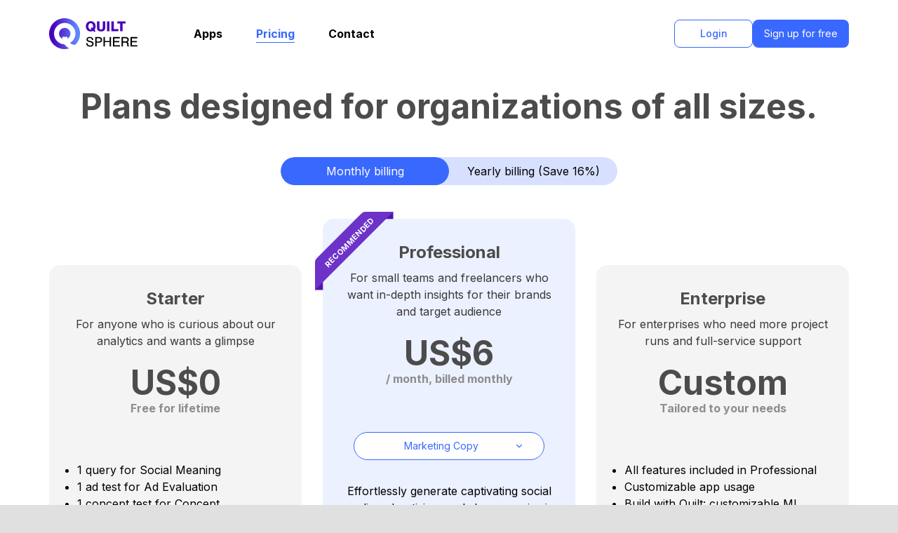

--- FILE ---
content_type: text/html; charset=utf-8
request_url: https://sphere.quilt.ai/pricing
body_size: 2175
content:
<!DOCTYPE html><html lang="en"><head><meta charSet="utf-8"/><meta name="viewport" content="width=device-width"/><title>Quilt Sphere</title><meta name="description" content="Your one-stop internet-enabled toolkit to power strategic decisions"/><meta property="og:type" content="website"/><meta name="og:title" property="og:title" content="Quilt Sphere"/><meta name="og:description" property="og:description" content="Your one-stop internet-enabled toolkit to power strategic decisions"/><meta property="og:site_name" content="QUILT SPHERE"/><link rel="icon" type="image/png" id="webFavicon" href="/favicon.png"/><link rel="apple-touch-icon" id="appleFavicon" href="/favicon.png"/><meta property="og:image" content="https://www.quilt.ai/sphere/img/sphere-preview.png"/><meta name="next-head-count" content="11"/><meta name="theme-color" content="red"/><meta name="viewport" content="width=device-width, initial-scale=1, maximum-scale=1, user-scalable=no"/><link rel="stylesheet" href="https://cdn.jsdelivr.net/npm/react-phone-number-input@3.1.25/style.css"/><script defer="">(function(w,d,s,l,i){w[l]=w[l]||[];w[l].push({'gtm.start':
                  new Date().getTime(),event:'gtm.js'});var f=d.getElementsByTagName(s)[0],
                  j=d.createElement(s),dl=l!='dataLayer'?'&l='+l:'';j.async=true;j.src=
                  'https://www.googletagmanager.com/gtm.js?id='+i+dl;f.parentNode.insertBefore(j,f);
                  })(window,document,'script','dataLayer','GTM-KLL22NB');</script><link rel="preload" href="/_next/static/css/f87ba010475744ab.css" as="style"/><link rel="stylesheet" href="/_next/static/css/f87ba010475744ab.css" data-n-g=""/><noscript data-n-css=""></noscript><script defer="" nomodule="" src="/_next/static/chunks/polyfills-42372ed130431b0a.js"></script><script src="https://cdn-cookieyes.com/client_data/d8a66752cc9a5c2552b15d1b/script.js" defer="" data-nscript="beforeInteractive"></script><script src="/_next/static/chunks/webpack-6bb24efcfcb5e2c6.js" defer=""></script><script src="/_next/static/chunks/framework-8e9f6f5ed57e94d9.js" defer=""></script><script src="/_next/static/chunks/main-2caebad73c966dab.js" defer=""></script><script src="/_next/static/chunks/pages/_app-e5210cece8d885c5.js" defer=""></script><script src="/_next/static/chunks/320c792b-574c5bd13c9971f1.js" defer=""></script><script src="/_next/static/chunks/c1f5ff93-daa1aecbaac19383.js" defer=""></script><script src="/_next/static/chunks/7090-8f2099d6346f57b9.js" defer=""></script><script src="/_next/static/chunks/5221-2e1b315c15071bca.js" defer=""></script><script src="/_next/static/chunks/7029-54b3d85b752fac02.js" defer=""></script><script src="/_next/static/chunks/5840-fbf5dbd9ffdf8e0b.js" defer=""></script><script src="/_next/static/chunks/4432-fe94525090240590.js" defer=""></script><script src="/_next/static/chunks/1638-4318f46841b3c244.js" defer=""></script><script src="/_next/static/chunks/3958-8e100affd7cd1320.js" defer=""></script><script src="/_next/static/chunks/5565-cff4e5255f3eb517.js" defer=""></script><script src="/_next/static/chunks/9707-09f1e0cc7138ac0a.js" defer=""></script><script src="/_next/static/chunks/pages/pricing-be19ef3ad5ed8bc6.js" defer=""></script><script src="/_next/static/Ozix66J8lPdtXF8PdSyk2/_buildManifest.js" defer=""></script><script src="/_next/static/Ozix66J8lPdtXF8PdSyk2/_ssgManifest.js" defer=""></script></head><body class="font-sans  overflow-hidden  "><noscript><iframe title="Google tag Manager" src="https://www.googletagmanager.com/ns.html?id=GTM-KLL22NB" height="0" width="0" style="display:none;visibility:hidden"></iframe></noscript><div id="__next"><div class="flex w-full h-screen items-center justify-center bg-white layout-padding"><div class="flex flex-col relative w-full h-full"><div class="sticky top-0 z-20 flex flex-col items-stretch place-items-center"><header class="sticky top-0 bg-white hidden md:block"><div class="mx-auto !overflow-visible"><div class="flex items-center justify-between py-4 lg:py-8 h-14 md:h-24"><div class="flex gap-14 items-center"><div class="h-4 w-28"><svg aria-labelledby="ojt5lwn-aria" role="img" width="100%" height="100%"><title id="ojt5lwn-aria">Loading...</title><rect role="presentation" x="0" y="0" width="100%" height="100%" clip-path="url(#ojt5lwn-diff)" style="fill:url(#ojt5lwn-animated-diff)"></rect><defs><clipPath id="ojt5lwn-diff"><rect x="0" y="0" rx="10" ry="10" width="100%" height="100%"></rect></clipPath><linearGradient id="ojt5lwn-animated-diff"><stop offset="0%" stop-color="#f5f5f5" stop-opacity="1"><animate attributeName="offset" values="-2; -2; 1" keyTimes="0; 0.25; 1" dur="2s" repeatCount="indefinite"></animate></stop><stop offset="50%" stop-color="#dbdbdb" stop-opacity="1"><animate attributeName="offset" values="-1; -1; 2" keyTimes="0; 0.25; 1" dur="2s" repeatCount="indefinite"></animate></stop><stop offset="100%" stop-color="#f5f5f5" stop-opacity="1"><animate attributeName="offset" values="0; 0; 3" keyTimes="0; 0.25; 1" dur="2s" repeatCount="indefinite"></animate></stop></linearGradient></defs></svg></div><div class="flex gap-3"><div class="h-4 w-28"><svg aria-labelledby="fvm5hky-aria" role="img" width="100%" height="100%"><title id="fvm5hky-aria">Loading...</title><rect role="presentation" x="0" y="0" width="100%" height="100%" clip-path="url(#fvm5hky-diff)" style="fill:url(#fvm5hky-animated-diff)"></rect><defs><clipPath id="fvm5hky-diff"><rect x="0" y="0" rx="10" ry="10" width="100%" height="100%"></rect></clipPath><linearGradient id="fvm5hky-animated-diff"><stop offset="0%" stop-color="#f5f5f5" stop-opacity="1"><animate attributeName="offset" values="-2; -2; 1" keyTimes="0; 0.25; 1" dur="2s" repeatCount="indefinite"></animate></stop><stop offset="50%" stop-color="#dbdbdb" stop-opacity="1"><animate attributeName="offset" values="-1; -1; 2" keyTimes="0; 0.25; 1" dur="2s" repeatCount="indefinite"></animate></stop><stop offset="100%" stop-color="#f5f5f5" stop-opacity="1"><animate attributeName="offset" values="0; 0; 3" keyTimes="0; 0.25; 1" dur="2s" repeatCount="indefinite"></animate></stop></linearGradient></defs></svg></div><div class="h-4 w-28"><svg aria-labelledby="krv1km7-aria" role="img" width="100%" height="100%"><title id="krv1km7-aria">Loading...</title><rect role="presentation" x="0" y="0" width="100%" height="100%" clip-path="url(#krv1km7-diff)" style="fill:url(#krv1km7-animated-diff)"></rect><defs><clipPath id="krv1km7-diff"><rect x="0" y="0" rx="10" ry="10" width="100%" height="100%"></rect></clipPath><linearGradient id="krv1km7-animated-diff"><stop offset="0%" stop-color="#f5f5f5" stop-opacity="1"><animate attributeName="offset" values="-2; -2; 1" keyTimes="0; 0.25; 1" dur="2s" repeatCount="indefinite"></animate></stop><stop offset="50%" stop-color="#dbdbdb" stop-opacity="1"><animate attributeName="offset" values="-1; -1; 2" keyTimes="0; 0.25; 1" dur="2s" repeatCount="indefinite"></animate></stop><stop offset="100%" stop-color="#f5f5f5" stop-opacity="1"><animate attributeName="offset" values="0; 0; 3" keyTimes="0; 0.25; 1" dur="2s" repeatCount="indefinite"></animate></stop></linearGradient></defs></svg></div><div class="h-4 w-28"><svg aria-labelledby="6d0zp5r-aria" role="img" width="100%" height="100%"><title id="6d0zp5r-aria">Loading...</title><rect role="presentation" x="0" y="0" width="100%" height="100%" clip-path="url(#6d0zp5r-diff)" style="fill:url(#6d0zp5r-animated-diff)"></rect><defs><clipPath id="6d0zp5r-diff"><rect x="0" y="0" rx="10" ry="10" width="100%" height="100%"></rect></clipPath><linearGradient id="6d0zp5r-animated-diff"><stop offset="0%" stop-color="#f5f5f5" stop-opacity="1"><animate attributeName="offset" values="-2; -2; 1" keyTimes="0; 0.25; 1" dur="2s" repeatCount="indefinite"></animate></stop><stop offset="50%" stop-color="#dbdbdb" stop-opacity="1"><animate attributeName="offset" values="-1; -1; 2" keyTimes="0; 0.25; 1" dur="2s" repeatCount="indefinite"></animate></stop><stop offset="100%" stop-color="#f5f5f5" stop-opacity="1"><animate attributeName="offset" values="0; 0; 3" keyTimes="0; 0.25; 1" dur="2s" repeatCount="indefinite"></animate></stop></linearGradient></defs></svg></div></div></div><div class="h-10 w-10 rounded-full"><svg aria-labelledby="4ti27wy-aria" role="img" width="100%" height="100%"><title id="4ti27wy-aria">Loading...</title><rect role="presentation" x="0" y="0" width="100%" height="100%" clip-path="url(#4ti27wy-diff)" style="fill:url(#4ti27wy-animated-diff)"></rect><defs><clipPath id="4ti27wy-diff"><rect x="0" y="0" rx="10" ry="10" width="100%" height="100%"></rect></clipPath><linearGradient id="4ti27wy-animated-diff"><stop offset="0%" stop-color="#f5f5f5" stop-opacity="1"><animate attributeName="offset" values="-2; -2; 1" keyTimes="0; 0.25; 1" dur="2s" repeatCount="indefinite"></animate></stop><stop offset="50%" stop-color="#dbdbdb" stop-opacity="1"><animate attributeName="offset" values="-1; -1; 2" keyTimes="0; 0.25; 1" dur="2s" repeatCount="indefinite"></animate></stop><stop offset="100%" stop-color="#f5f5f5" stop-opacity="1"><animate attributeName="offset" values="0; 0; 3" keyTimes="0; 0.25; 1" dur="2s" repeatCount="indefinite"></animate></stop></linearGradient></defs></svg></div></div></div></header></div><div class="h-full w-full flex flex-col justify-center items-center"><div class="flex flex-col justify-center items-center"><img class="forPage animate-spin h-10 w-10" src="/images/loader-page.svg" alt="Loader"/></div></div></div></div></div><div class="z-[10000] relative" id="portal--popover"></div><script id="__NEXT_DATA__" type="application/json">{"props":{"pageProps":{}},"page":"/pricing","query":{},"buildId":"Ozix66J8lPdtXF8PdSyk2","nextExport":true,"autoExport":true,"isFallback":false,"scriptLoader":[]}</script><script defer src="https://static.cloudflareinsights.com/beacon.min.js/vcd15cbe7772f49c399c6a5babf22c1241717689176015" integrity="sha512-ZpsOmlRQV6y907TI0dKBHq9Md29nnaEIPlkf84rnaERnq6zvWvPUqr2ft8M1aS28oN72PdrCzSjY4U6VaAw1EQ==" data-cf-beacon='{"version":"2024.11.0","token":"95244bbfdaa8480ab820118e6ff57c98","r":1,"server_timing":{"name":{"cfCacheStatus":true,"cfEdge":true,"cfExtPri":true,"cfL4":true,"cfOrigin":true,"cfSpeedBrain":true},"location_startswith":null}}' crossorigin="anonymous"></script>
</body></html>

--- FILE ---
content_type: text/css; charset=utf-8
request_url: https://sphere.quilt.ai/_next/static/css/f87ba010475744ab.css
body_size: 43798
content:
/* ! tailwindcss v3.4.3 | MIT License | https://tailwindcss.com */:host,html{-moz-tab-size:4;-o-tab-size:4}input::-moz-placeholder,textarea::-moz-placeholder{opacity:1;color:#9ca3af}@font-face{font-family:ChronicleDisplay;font-style:normal;font-weight:400;font-display:swap;src:url(/fonts/ChronicleDisplay/Roman.otf) format("opentype")}@font-face{font-family:HelveticaNeue;font-style:normal;font-weight:400;font-display:swap;src:url(/fonts/HelveticaNeue-Roman.otf) format("opentype")}@font-face{font-family:HelveticaNeue-Medium;font-style:normal;font-weight:500;font-display:swap;src:url(/fonts/HelveticaNeue-Medium.otf) format("opentype")}@font-face{font-family:GeneralSans-Regular;font-style:normal;font-weight:400;font-display:swap;src:url(/fonts/GeneralSans/regular.woff) format("woff")}@font-face{font-family:GeneralSans-medium;font-style:normal;font-weight:500;font-display:swap;src:url(/fonts/GeneralSans/medium.woff) format("woff")}@font-face{font-family:GeneralSans-Semibold;font-style:normal;font-weight:600;font-display:swap;src:url(/fonts/GeneralSans/semibold.woff) format("woff")}@font-face{font-family:GeneralSans-Bold;font-style:normal;font-weight:800;font-display:swap;src:url(/fonts/GeneralSans/bold.woff) format("woff")}@font-face{font-family:Chewie;font-style:normal;font-weight:600;font-display:swap;src:url(/fonts/chewie/semiBold.otf) format("opentype")}@font-face{font-family:ARL;font-style:normal;font-weight:400;font-display:swap;src:url(/fonts/arl/ARLRDBD.TTF) format("truetype")}@font-face{font-family:ArialRoundedMTBold;font-style:normal;font-weight:700;font-display:swap;src:url(/fonts/ArialRounded/Arial Rounded MT Bold Regular.ttf) format("truetype")}.h-fit{height:-moz-fit-content}.\!w-fit{width:-moz-fit-content!important}.w-fit{width:-moz-fit-content}.w-max{width:-moz-max-content}.w-min{width:-moz-min-content}.min-w-fit{min-width:-moz-fit-content}.min-w-max{min-width:-moz-max-content}.\!max-w-fit{max-width:-moz-fit-content!important}.max-w-fit{max-width:-moz-fit-content}.select-none{-moz-user-select:none}.appearance-none{-webkit-appearance:none;-moz-appearance:none}.columns-2{-moz-columns:2}.gap-x-10{-moz-column-gap:2.5rem}.gap-x-12{-moz-column-gap:3rem}.gap-x-16{-moz-column-gap:4rem}.gap-x-3{-moz-column-gap:.75rem}.gap-x-4{-moz-column-gap:1rem}.gap-x-5{-moz-column-gap:1.25rem}.gap-x-8{-moz-column-gap:2rem}.object-contain{-o-object-fit:contain}.object-cover{-o-object-fit:cover}.object-fill{-o-object-fit:fill}.object-none{-o-object-fit:none}.\!object-\[50\%_center\]{-o-object-position:50% center!important}.object-\[70\%\]{-o-object-position:70%}.object-\[right_bottom\]{-o-object-position:right bottom}.object-bottom{-o-object-position:bottom}.object-center{-o-object-position:center}.object-left-bottom{-o-object-position:left bottom}.object-top{-o-object-position:top}.gauge-pointer{clip-path:polygon(0 0,100% 50%,0 100%)}.hide-scrollbar{-ms-overflow-style:none;scrollbar-width:none}.hide-scrollbar::-webkit-scrollbar{display:none}.\!emoji{position:absolute!important;bottom:0!important;animation:float-up 5s linear infinite!important}.emoji{position:absolute;bottom:0;animation:float-up 5s linear infinite}@keyframes float-up{0%{transform:translateY(100%);opacity:1}to{transform:translateY(-1000%);opacity:.2}}.layout-padding{padding-left:1rem;padding-right:1rem}@media (min-width:1024px){.layout-padding{padding-left:70px;padding-right:70px}}@tailwind forms;:root{--toastify-toast-width:400px}body{--banner-height:0px;--header-nav-height:96px;--users-page-search-height:100px;--users-page-search-height-large:116px;--final-header-height:calc(var(--banner-height) + var(--header-nav-height));--final-user-header-height:calc(var(--banner-height) + var(--header-nav-height) + var(--users-page-search-height));--final-user-header-height-large:calc(var(--banner-height) + var(--header-nav-height) + var(--users-page-search-height-large))}@media screen and (max-width:768px){body{--header-nav-height:56px}}.parser-reset *{font-size:revert;font-weight:revert}.parser-reset ol{list-style:decimal;margin-left:20px}.parser-reset ul{list-style:disc;margin-left:20px}.parser-reset li{display:list-item}.upload-overlay:disabled+button{--tw-border-opacity:1;border-color:rgb(224 224 224/var(--tw-border-opacity));--tw-text-opacity:1;color:rgb(224 224 224/var(--tw-text-opacity))}.embed-container blockquote a{display:none}@keyframes blink{0%,50%,to{opacity:1}25%,75%{opacity:0}}.animate-blink{display:inline-block;animation:blink 1s steps(1) infinite}.placeholder\:text-grey-50::-moz-placeholder{--tw-text-opacity:1;color:rgb(141 141 141/var(--tw-text-opacity))}@media (prefers-reduced-motion:no-preference){.motion-safe\:animate-bounce{animation:bounce 1s infinite}}@media not all and (min-width:768px){.max-md\:bottom-1{bottom:.25rem}.max-md\:left-0{left:0}.max-md\:left-1\/2{left:50%}.max-md\:mx-auto{margin-left:auto;margin-right:auto}.max-md\:-mt-2{margin-top:-.5rem}.max-md\:mb-8{margin-bottom:2rem}.max-md\:mt-1{margin-top:.25rem}.max-md\:mt-4{margin-top:1rem}.max-md\:mt-5{margin-top:1.25rem}.max-md\:mt-6{margin-top:1.5rem}.max-md\:\!hidden{display:none!important}.max-md\:hidden{display:none}.max-md\:aspect-square{aspect-ratio:1/1}.max-md\:h-\[200px\]{height:200px}.max-md\:h-\[94px\]{height:94px}.max-md\:h-\[98px\]{height:98px}.max-md\:w-0{width:0}.max-md\:w-\[104px\]{width:104px}.max-md\:w-\[300px\]{width:300px}.max-md\:w-auto{width:auto}.max-md\:w-full{width:100%}.max-md\:max-w-\[140px\]{max-width:140px}.max-md\:max-w-full{max-width:100%}.max-md\:flex-1{flex:1 1 0%}.max-md\:-translate-x-1\/2{--tw-translate-x:-50%;transform:translate(var(--tw-translate-x),var(--tw-translate-y)) rotate(var(--tw-rotate)) skewX(var(--tw-skew-x)) skewY(var(--tw-skew-y)) scaleX(var(--tw-scale-x)) scaleY(var(--tw-scale-y))}.max-md\:flex-col{flex-direction:column}.max-md\:items-center{align-items:center}.max-md\:items-stretch{align-items:stretch}.max-md\:justify-between{justify-content:space-between}.max-md\:gap-0{gap:0}.max-md\:gap-6{gap:1.5rem}.max-md\:bg-white{--tw-bg-opacity:1;background-color:rgb(255 255 255/var(--tw-bg-opacity))}.max-md\:object-contain{-o-object-fit:contain;object-fit:contain}.max-md\:p-4{padding:1rem}.max-md\:px-4{padding-left:1rem;padding-right:1rem}.max-md\:px-\[14px\]{padding-left:14px;padding-right:14px}.max-md\:py-3{padding-top:.75rem;padding-bottom:.75rem}.max-md\:py-\[7px\]{padding-top:7px;padding-bottom:7px}.max-md\:pb-12{padding-bottom:3rem}.max-md\:pb-24{padding-bottom:6rem}.max-md\:text-center{text-align:center}.max-md\:text-2xl{font-size:1.5rem;line-height:2rem}.max-md\:leading-none{line-height:1}.last\:max-md\:hidden:last-child{display:none}}@media (min-width:640px){.sm\:top-0{top:0}.sm\:col-span-2{grid-column:span 2/span 2}.sm\:col-span-3{grid-column:span 3/span 3}.sm\:col-span-5{grid-column:span 5/span 5}.sm\:-mt-14{margin-top:-3.5rem}.sm\:mb-2{margin-bottom:.5rem}.sm\:mb-2\.5{margin-bottom:.625rem}.sm\:ml-6{margin-left:1.5rem}.sm\:mr-6{margin-right:1.5rem}.sm\:mt-10{margin-top:2.5rem}.sm\:mt-4{margin-top:1rem}.sm\:block{display:block}.sm\:flex{display:flex}.sm\:hidden{display:none}.sm\:h-10{height:2.5rem}.sm\:h-11{height:2.75rem}.sm\:h-\[200px\]{height:200px}.sm\:h-\[240px\]{height:240px}.sm\:h-fit{height:-moz-fit-content;height:fit-content}.sm\:min-h-\[calc\(100svh-220px\)\]{min-height:calc(100svh - 220px)}.sm\:w-11{width:2.75rem}.sm\:w-6\/12{width:50%}.sm\:w-\[240px\]{width:240px}.sm\:w-\[310px\]{width:310px}.sm\:w-\[460px\]{width:460px}.sm\:w-auto{width:auto}.sm\:min-w-\[300px\]{min-width:300px}.sm\:max-w-\[300px\]{max-width:300px}.sm\:grid-cols-2{grid-template-columns:repeat(2,minmax(0,1fr))}.sm\:grid-cols-3{grid-template-columns:repeat(3,minmax(0,1fr))}.sm\:grid-cols-9{grid-template-columns:repeat(9,minmax(0,1fr))}.sm\:grid-cols-\[238px\]{grid-template-columns:238px}.sm\:grid-cols-\[238px_2380x_238px\]{grid-template-columns:238px 2380x 238px}.sm\:grid-cols-\[238px_238px\]{grid-template-columns:238px 238px}.sm\:grid-cols-\[3\]{grid-template-columns:3}.sm\:grid-rows-3{grid-template-rows:repeat(3,minmax(0,1fr))}.sm\:flex-row{flex-direction:row}.sm\:items-center{align-items:center}.sm\:gap-10{gap:2.5rem}.sm\:gap-5{gap:1.25rem}.sm\:gap-x-5{-moz-column-gap:1.25rem;column-gap:1.25rem}.sm\:gap-y-8{row-gap:2rem}.sm\:rounded-2xl{border-radius:1rem}.sm\:border{border-width:1px}.sm\:border-solid{border-style:solid}.sm\:p-5{padding:1.25rem}.sm\:p-6{padding:1.5rem}.sm\:px-12{padding-left:3rem;padding-right:3rem}.sm\:px-\[70px\]{padding-left:70px;padding-right:70px}.sm\:py-0{padding-top:0;padding-bottom:0}.sm\:py-7{padding-top:1.75rem;padding-bottom:1.75rem}.sm\:pt-12{padding-top:3rem}.sm\:text-left{text-align:left}.sm\:text-4xl{font-size:2.25rem;line-height:2.5rem}.sm\:text-\[11px\]{font-size:11px}.sm\:text-\[13px\]{font-size:13px}.sm\:text-\[15px\]{font-size:15px}.sm\:text-base{font-size:1rem;line-height:1.5rem}.sm\:text-xl{font-size:1.25rem;line-height:1.75rem}}@media (min-width:768px){.md\:absolute{position:absolute}.md\:relative{position:relative}.md\:sticky{position:sticky}.md\:-bottom-10{bottom:-2.5rem}.md\:-bottom-20{bottom:-5rem}.md\:-bottom-40{bottom:-10rem}.md\:-right-10{right:-2.5rem}.md\:-right-12{right:-3rem}.md\:-right-9{right:-2.25rem}.md\:-top-11{top:-2.75rem}.md\:-top-20{top:-5rem}.md\:-top-36{top:-9rem}.md\:bottom-0{bottom:0}.md\:bottom-10{bottom:2.5rem}.md\:bottom-\[-10\%\]{bottom:-10%}.md\:bottom-\[2vh\]{bottom:2vh}.md\:bottom-\[5\%\]{bottom:5%}.md\:left-0{left:0}.md\:left-1\/2{left:50%}.md\:left-6{left:1.5rem}.md\:right-0{right:0}.md\:right-4{right:1rem}.md\:right-6{right:1.5rem}.md\:right-\[10\%\]{right:10%}.md\:top-0{top:0}.md\:top-2{top:.5rem}.md\:top-4{top:1rem}.md\:top-6{top:1.5rem}.md\:top-\[20\%\]{top:20%}.md\:top-\[30px\]{top:30px}.md\:top-\[35\%\]{top:35%}.md\:top-\[45px\]{top:45px}.md\:top-\[75px\]{top:75px}.md\:top-belowNav{top:calc(var(--final-header-height) + 20px)}.md\:order-1{order:1}.md\:order-2{order:2}.md\:col-span-2{grid-column:span 2/span 2}.md\:col-span-3{grid-column:span 3/span 3}.md\:col-span-4{grid-column:span 4/span 4}.md\:col-span-5{grid-column:span 5/span 5}.md\:col-span-7{grid-column:span 7/span 7}.md\:col-start-2{grid-column-start:2}.md\:col-end-3{grid-column-end:3}.md\:row-span-1{grid-row:span 1/span 1}.md\:float-right{float:right}.md\:-mx-\[70px\]{margin-left:-70px;margin-right:-70px}.md\:mx-0{margin-left:0;margin-right:0}.md\:mx-auto{margin-left:auto;margin-right:auto}.md\:my-0{margin-top:0;margin-bottom:0}.md\:my-16{margin-top:4rem;margin-bottom:4rem}.md\:my-8{margin-top:2rem;margin-bottom:2rem}.md\:\!mb-0{margin-bottom:0!important}.md\:\!mb-\[10px\]{margin-bottom:10px!important}.md\:\!mt-24{margin-top:6rem!important}.md\:-mt-16{margin-top:-4rem}.md\:mb-0{margin-bottom:0}.md\:mb-10{margin-bottom:2.5rem}.md\:mb-12{margin-bottom:3rem}.md\:mb-16{margin-bottom:4rem}.md\:mb-2{margin-bottom:.5rem}.md\:mb-28{margin-bottom:7rem}.md\:mb-4{margin-bottom:1rem}.md\:mb-5{margin-bottom:1.25rem}.md\:mb-6{margin-bottom:1.5rem}.md\:mb-8{margin-bottom:2rem}.md\:mb-80{margin-bottom:20rem}.md\:mb-\[100px\]{margin-bottom:100px}.md\:mb-\[104px\]{margin-bottom:104px}.md\:mb-\[155px\]{margin-bottom:155px}.md\:mb-\[1vh\]{margin-bottom:1vh}.md\:mb-\[30px\]{margin-bottom:30px}.md\:mb-\[3vh\]{margin-bottom:3vh}.md\:mb-\[5px\]{margin-bottom:5px}.md\:mb-\[70px\]{margin-bottom:70px}.md\:ml-0{margin-left:0}.md\:ml-8{margin-left:2rem}.md\:mr-0{margin-right:0}.md\:mr-8{margin-right:2rem}.md\:mt-0{margin-top:0}.md\:mt-10{margin-top:2.5rem}.md\:mt-12{margin-top:3rem}.md\:mt-14{margin-top:3.5rem}.md\:mt-2{margin-top:.5rem}.md\:mt-20{margin-top:5rem}.md\:mt-28{margin-top:7rem}.md\:mt-4{margin-top:1rem}.md\:mt-5{margin-top:1.25rem}.md\:mt-6{margin-top:1.5rem}.md\:mt-8{margin-top:2rem}.md\:mt-\[21px\]{margin-top:21px}.md\:mt-\[40px\]{margin-top:40px}.md\:mt-\[4vh\]{margin-top:4vh}.md\:mt-\[75px\]{margin-top:75px}.md\:mt-\[80px\]{margin-top:80px}.md\:line-clamp-6{overflow:hidden;display:-webkit-box;-webkit-box-orient:vertical;-webkit-line-clamp:6}.md\:block{display:block}.md\:flex{display:flex}.md\:grid{display:grid}.md\:hidden{display:none}.md\:size-10{width:2.5rem;height:2.5rem}.md\:size-12{width:3rem;height:3rem}.md\:size-6{width:1.5rem;height:1.5rem}.md\:\!h-\[180px\]{height:180px!important}.md\:\!h-\[65px\]{height:65px!important}.md\:h-12{height:3rem}.md\:h-16{height:4rem}.md\:h-24{height:6rem}.md\:h-3\/4{height:75%}.md\:h-6{height:1.5rem}.md\:h-8{height:2rem}.md\:h-\[140px\]{height:140px}.md\:h-\[153px\]{height:153px}.md\:h-\[174px\]{height:174px}.md\:h-\[180px\]{height:180px}.md\:h-\[192px\]{height:192px}.md\:h-\[200px\]{height:200px}.md\:h-\[224px\]{height:224px}.md\:h-\[248px\]{height:248px}.md\:h-\[259px\]{height:259px}.md\:h-\[260px\]{height:260px}.md\:h-\[284px\]{height:284px}.md\:h-\[300px\]{height:300px}.md\:h-\[309px\]{height:309px}.md\:h-\[316px\]{height:316px}.md\:h-\[340px\]{height:340px}.md\:h-\[405px\]{height:405px}.md\:h-\[420px\]{height:420px}.md\:h-\[425px\]{height:425px}.md\:h-\[434px\]{height:434px}.md\:h-\[478px\]{height:478px}.md\:h-\[4vh\]{height:4vh}.md\:h-\[500px\]{height:500px}.md\:h-\[512px\]{height:512px}.md\:h-\[740px\]{height:740px}.md\:h-\[74px\]{height:74px}.md\:h-\[82px\]{height:82px}.md\:h-\[calc\(100vh-96px\)\]{height:calc(100vh - 96px)}.md\:h-auto{height:auto}.md\:h-full{height:100%}.md\:max-h-0{max-height:0}.md\:max-h-\[1000px\]{max-height:1000px}.md\:max-h-\[284px\]{max-height:284px}.md\:max-h-\[650px\]{max-height:650px}.md\:max-h-\[90vh\]{max-height:90vh}.md\:min-h-\[250px\]{min-height:250px}.md\:min-h-\[300px\]{min-height:300px}.md\:min-h-\[360px\]{min-height:360px}.md\:min-h-\[400px\]{min-height:400px}.md\:min-h-\[887px\]{min-height:887px}.md\:min-h-\[calc\(100vh-var\(--final-header-height\)-126px\)\]{min-height:calc(100vh - var(--final-header-height) - 126px)}.md\:\!w-\[420px\]{width:420px!important}.md\:w-1\/2{width:50%}.md\:w-1\/3{width:33.333333%}.md\:w-16{width:4rem}.md\:w-3\/5{width:60%}.md\:w-40{width:10rem}.md\:w-48{width:12rem}.md\:w-6{width:1.5rem}.md\:w-8{width:2rem}.md\:w-9\/12{width:75%}.md\:w-\[140px\]{width:140px}.md\:w-\[180px\]{width:180px}.md\:w-\[183px\]{width:183px}.md\:w-\[200px\]{width:200px}.md\:w-\[206px\]{width:206px}.md\:w-\[220px\]{width:220px}.md\:w-\[230px\]{width:230px}.md\:w-\[240px\]{width:240px}.md\:w-\[271px\]{width:271px}.md\:w-\[30\%\]{width:30%}.md\:w-\[310px\]{width:310px}.md\:w-\[316px\]{width:316px}.md\:w-\[420px\]{width:420px}.md\:w-\[433px\]{width:433px}.md\:w-\[460px\]{width:460px}.md\:w-\[475px\]{width:475px}.md\:w-\[490px\]{width:490px}.md\:w-\[500px\]{width:500px}.md\:w-\[530px\]{width:530px}.md\:w-\[600px\]{width:600px}.md\:w-\[691px\]{width:691px}.md\:w-\[70\%\]{width:70%}.md\:w-\[74px\]{width:74px}.md\:w-\[calc\(25\%-8px\)\]{width:calc(25% - 8px)}.md\:w-auto{width:auto}.md\:w-full{width:100%}.md\:min-w-\[250px\]{min-width:250px}.md\:min-w-\[290px\]{min-width:290px}.md\:min-w-\[320px\]{min-width:320px}.md\:min-w-\[400px\]{min-width:400px}.md\:min-w-\[475px\]{min-width:475px}.md\:min-w-\[654px\]{min-width:654px}.md\:max-w-2xl{max-width:42rem}.md\:max-w-\[100\%\]{max-width:100%}.md\:max-w-\[1000px\]{max-width:1000px}.md\:max-w-\[114px\]{max-width:114px}.md\:max-w-\[146px\]{max-width:146px}.md\:max-w-\[160px\]{max-width:160px}.md\:max-w-\[244px\]{max-width:244px}.md\:max-w-\[280px\]{max-width:280px}.md\:max-w-\[29rem\]{max-width:29rem}.md\:max-w-\[320px\]{max-width:320px}.md\:max-w-\[340px\]{max-width:340px}.md\:max-w-\[350px\]{max-width:350px}.md\:max-w-\[370px\]{max-width:370px}.md\:max-w-\[500px\]{max-width:500px}.md\:max-w-\[70\%\]{max-width:70%}.md\:max-w-\[85vw\]{max-width:85vw}.md\:max-w-full{max-width:100%}.md\:flex-none{flex:none}.md\:flex-shrink{flex-shrink:1}.md\:-translate-x-1\/2{--tw-translate-x:-50%}.md\:-translate-x-1\/2,.md\:-translate-y-1\/2{transform:translate(var(--tw-translate-x),var(--tw-translate-y)) rotate(var(--tw-rotate)) skewX(var(--tw-skew-x)) skewY(var(--tw-skew-y)) scaleX(var(--tw-scale-x)) scaleY(var(--tw-scale-y))}.md\:-translate-y-1\/2{--tw-translate-y:-50%}.md\:-translate-y-10{--tw-translate-y:-2.5rem}.md\:-translate-y-10,.md\:translate-x-0{transform:translate(var(--tw-translate-x),var(--tw-translate-y)) rotate(var(--tw-rotate)) skewX(var(--tw-skew-x)) skewY(var(--tw-skew-y)) scaleX(var(--tw-scale-x)) scaleY(var(--tw-scale-y))}.md\:translate-x-0{--tw-translate-x:0px}.md\:translate-y-0{--tw-translate-y:0px}.md\:translate-y-0,.md\:translate-y-\[20\%\]{transform:translate(var(--tw-translate-x),var(--tw-translate-y)) rotate(var(--tw-rotate)) skewX(var(--tw-skew-x)) skewY(var(--tw-skew-y)) scaleX(var(--tw-scale-x)) scaleY(var(--tw-scale-y))}.md\:translate-y-\[20\%\]{--tw-translate-y:20%}.md\:rotate-90{--tw-rotate:90deg}.md\:rotate-90,.md\:scale-100{transform:translate(var(--tw-translate-x),var(--tw-translate-y)) rotate(var(--tw-rotate)) skewX(var(--tw-skew-x)) skewY(var(--tw-skew-y)) scaleX(var(--tw-scale-x)) scaleY(var(--tw-scale-y))}.md\:scale-100{--tw-scale-x:1;--tw-scale-y:1}.md\:transform-none{transform:none}.md\:grid-flow-dense{grid-auto-flow:dense}.md\:grid-cols-1{grid-template-columns:repeat(1,minmax(0,1fr))}.md\:grid-cols-2{grid-template-columns:repeat(2,minmax(0,1fr))}.md\:grid-cols-3{grid-template-columns:repeat(3,minmax(0,1fr))}.md\:grid-cols-4{grid-template-columns:repeat(4,minmax(0,1fr))}.md\:grid-cols-5{grid-template-columns:repeat(5,minmax(0,1fr))}.md\:grid-cols-\[160px_1fr\]{grid-template-columns:160px 1fr}.md\:grid-cols-\[1fr_auto\]{grid-template-columns:1fr auto}.md\:grid-cols-\[24px_1fr_60px_repeat\(9\2c 1fr\)_80px_24px\]{grid-template-columns:24px 1fr 60px repeat(9,1fr) 80px 24px}.md\:grid-cols-\[2fr_1fr\]{grid-template-columns:2fr 1fr}.md\:grid-cols-\[325px_1fr\]{grid-template-columns:325px 1fr}.md\:grid-cols-\[auto_1fr\]{grid-template-columns:auto 1fr}.md\:grid-cols-\[minmax\(360px\2c _1fr\)_auto\]{grid-template-columns:minmax(360px,1fr) auto}.md\:grid-rows-\[auto_1fr\]{grid-template-rows:auto 1fr}.md\:flex-row{flex-direction:row}.md\:flex-col{flex-direction:column}.md\:place-items-start{place-items:start}.md\:items-start{align-items:flex-start}.md\:items-end{align-items:flex-end}.md\:items-center{align-items:center}.md\:justify-start{justify-content:flex-start}.md\:justify-end{justify-content:flex-end}.md\:justify-center{justify-content:center}.md\:justify-between{justify-content:space-between}.md\:gap-10{gap:2.5rem}.md\:gap-12{gap:3rem}.md\:gap-14{gap:3.5rem}.md\:gap-16{gap:4rem}.md\:gap-2{gap:.5rem}.md\:gap-4{gap:1rem}.md\:gap-40{gap:10rem}.md\:gap-5{gap:1.25rem}.md\:gap-6{gap:1.5rem}.md\:gap-8{gap:2rem}.md\:gap-\[50px\]{gap:50px}.md\:space-x-8>:not([hidden])~:not([hidden]){--tw-space-x-reverse:0;margin-right:calc(2rem * var(--tw-space-x-reverse));margin-left:calc(2rem * calc(1 - var(--tw-space-x-reverse)))}.md\:space-y-0>:not([hidden])~:not([hidden]){--tw-space-y-reverse:0;margin-top:calc(0px * calc(1 - var(--tw-space-y-reverse)));margin-bottom:calc(0px * var(--tw-space-y-reverse))}.md\:space-y-10>:not([hidden])~:not([hidden]){--tw-space-y-reverse:0;margin-top:calc(2.5rem * calc(1 - var(--tw-space-y-reverse)));margin-bottom:calc(2.5rem * var(--tw-space-y-reverse))}.md\:space-y-12>:not([hidden])~:not([hidden]){--tw-space-y-reverse:0;margin-top:calc(3rem * calc(1 - var(--tw-space-y-reverse)));margin-bottom:calc(3rem * var(--tw-space-y-reverse))}.md\:space-y-2>:not([hidden])~:not([hidden]){--tw-space-y-reverse:0;margin-top:calc(.5rem * calc(1 - var(--tw-space-y-reverse)));margin-bottom:calc(.5rem * var(--tw-space-y-reverse))}.md\:overflow-auto{overflow:auto}.md\:overflow-visible{overflow:visible}.md\:scroll-smooth{scroll-behavior:smooth}.md\:rounded-2xl{border-radius:1rem}.md\:rounded-3xl{border-radius:1.5rem}.md\:rounded-\[36px\]{border-radius:36px}.md\:rounded-full{border-radius:9999px}.md\:rounded-lg{border-radius:.5rem}.md\:rounded-none{border-radius:0}.md\:rounded-t-\[36px\]{border-top-left-radius:36px;border-top-right-radius:36px}.md\:rounded-tl-3xl{border-top-left-radius:1.5rem}.md\:rounded-tr-3xl{border-top-right-radius:1.5rem}.md\:border-b-0{border-bottom-width:0}.md\:border-none{border-style:none}.md\:border-transparent{border-color:transparent}.md\:bg-\[\#F1F1F1\]{--tw-bg-opacity:1;background-color:rgb(241 241 241/var(--tw-bg-opacity))}.md\:bg-transparent{background-color:transparent}.md\:bg-white{--tw-bg-opacity:1;background-color:rgb(255 255 255/var(--tw-bg-opacity))}.md\:bg-gradient-to-b{background-image:linear-gradient(to bottom,var(--tw-gradient-stops))}.md\:bg-none{background-image:none}.md\:object-cover{-o-object-fit:cover;object-fit:cover}.md\:\!p-0{padding:0!important}.md\:p-0{padding:0}.md\:p-16{padding:4rem}.md\:p-2{padding:.5rem}.md\:p-5{padding:1.25rem}.md\:p-6{padding:1.5rem}.md\:p-8{padding:2rem}.md\:p-\[60px\]{padding:60px}.md\:px-0{padding-left:0;padding-right:0}.md\:px-10{padding-left:2.5rem;padding-right:2.5rem}.md\:px-11{padding-left:2.75rem;padding-right:2.75rem}.md\:px-12{padding-left:3rem;padding-right:3rem}.md\:px-16{padding-left:4rem;padding-right:4rem}.md\:px-20{padding-left:5rem;padding-right:5rem}.md\:px-4{padding-left:1rem;padding-right:1rem}.md\:px-5{padding-left:1.25rem;padding-right:1.25rem}.md\:px-6{padding-left:1.5rem;padding-right:1.5rem}.md\:px-8{padding-left:2rem;padding-right:2rem}.md\:px-\[110px\]{padding-left:110px;padding-right:110px}.md\:px-\[120px\]{padding-left:120px;padding-right:120px}.md\:px-\[180px\]{padding-left:180px;padding-right:180px}.md\:px-\[70px\]{padding-left:70px;padding-right:70px}.md\:py-0{padding-top:0;padding-bottom:0}.md\:py-12{padding-top:3rem;padding-bottom:3rem}.md\:py-14{padding-top:3.5rem;padding-bottom:3.5rem}.md\:py-16{padding-top:4rem;padding-bottom:4rem}.md\:py-2{padding-top:.5rem;padding-bottom:.5rem}.md\:py-2\.5{padding-top:.625rem;padding-bottom:.625rem}.md\:py-4{padding-top:1rem;padding-bottom:1rem}.md\:py-6{padding-top:1.5rem;padding-bottom:1.5rem}.md\:py-8{padding-top:2rem;padding-bottom:2rem}.md\:py-\[100px\]{padding-top:100px;padding-bottom:100px}.md\:py-\[17px\]{padding-top:17px;padding-bottom:17px}.md\:py-\[70px\]{padding-top:70px;padding-bottom:70px}.md\:pb-0{padding-bottom:0}.md\:pb-12{padding-bottom:3rem}.md\:pb-14{padding-bottom:3.5rem}.md\:pb-2{padding-bottom:.5rem}.md\:pb-3{padding-bottom:.75rem}.md\:pb-4{padding-bottom:1rem}.md\:pb-5{padding-bottom:1.25rem}.md\:pb-7{padding-bottom:1.75rem}.md\:pb-\[100px\]{padding-bottom:100px}.md\:pb-\[230px\]{padding-bottom:230px}.md\:pb-\[75px\]{padding-bottom:75px}.md\:pl-0{padding-left:0}.md\:pl-20{padding-left:5rem}.md\:pl-6{padding-left:1.5rem}.md\:pl-\[70px\]{padding-left:70px}.md\:pr-0{padding-right:0}.md\:pr-2{padding-right:.5rem}.md\:pr-6{padding-right:1.5rem}.md\:pr-8{padding-right:2rem}.md\:pr-\[70px\]{padding-right:70px}.md\:pt-0{padding-top:0}.md\:pt-12{padding-top:3rem}.md\:pt-14{padding-top:3.5rem}.md\:pt-16{padding-top:4rem}.md\:pt-6{padding-top:1.5rem}.md\:pt-8{padding-top:2rem}.md\:pt-\[60px\]{padding-top:60px}.md\:text-left{text-align:left}.md\:text-center{text-align:center}.md\:text-end{text-align:end}.md\:font-GeneralSansBold{font-family:GeneralSans-Bold,Inter,Arial,sans-serif}.md\:\!text-\[32px\]{font-size:32px!important}.md\:text-2xl{font-size:1.5rem;line-height:2rem}.md\:text-3xl{font-size:1.875rem;line-height:2.25rem}.md\:text-4xl{font-size:2.25rem;line-height:2.5rem}.md\:text-5xl{font-size:3rem;line-height:1}.md\:text-\[20px\]{font-size:20px}.md\:text-\[22px\]{font-size:22px}.md\:text-\[24px\]{font-size:24px}.md\:text-\[32px\]{font-size:32px}.md\:text-\[36px\]{font-size:36px}.md\:text-\[40px\]{font-size:40px}.md\:text-\[44px\]{font-size:44px}.md\:text-\[48px\]{font-size:48px}.md\:text-\[56px\]{font-size:56px}.md\:text-\[64px\]{font-size:64px}.md\:text-base{font-size:1rem;line-height:1.5rem}.md\:text-lg{font-size:1.125rem;line-height:1.75rem}.md\:text-sm{font-size:.875rem;line-height:1.25rem}.md\:text-xl{font-size:1.25rem;line-height:1.75rem}.md\:text-xs{font-size:.75rem;line-height:1rem}.md\:font-bold{font-weight:700}.md\:font-medium{font-weight:500}.md\:font-normal{font-weight:400}.md\:font-semibold{font-weight:600}.md\:\!leading-tight{line-height:1.25!important}.md\:leading-10{line-height:2.5rem}.md\:leading-5{line-height:1.25rem}.md\:leading-9{line-height:2.25rem}.md\:leading-\[19\.2px\]{line-height:19.2px}.md\:leading-\[30px\]{line-height:30px}.md\:leading-\[36px\]{line-height:36px}.md\:leading-\[38\.4px\]{line-height:38.4px}.md\:leading-\[53px\]{line-height:53px}.md\:leading-\[57px\]{line-height:57px}.md\:leading-\[67\.2px\]{line-height:67.2px}.md\:leading-normal{line-height:1.5}.md\:leading-snug{line-height:1.375}.md\:tracking-\[-1px\]{letter-spacing:-1px}.md\:text-primary-red-90{--tw-text-opacity:1;color:rgb(66 0 12/var(--tw-text-opacity))}.md\:text-secondary-indigo{--tw-text-opacity:1;color:rgb(145 102 214/var(--tw-text-opacity))}.md\:shadow-lg{--tw-shadow:0 10px 15px -3px rgba(0,0,0,.1),0 4px 6px -4px rgba(0,0,0,.1);--tw-shadow-colored:0 10px 15px -3px var(--tw-shadow-color),0 4px 6px -4px var(--tw-shadow-color);box-shadow:var(--tw-ring-offset-shadow,0 0 #0000),var(--tw-ring-shadow,0 0 #0000),var(--tw-shadow)}.md\:layout-padding{padding-left:1rem;padding-right:1rem}@media (min-width:1024px){.md\:layout-padding{padding-left:70px;padding-right:70px}}.md\:hover\:bg-grey-95:hover{--tw-bg-opacity:1;background-color:rgb(29 29 27/var(--tw-bg-opacity))}.md\:hover\:bg-white:hover{--tw-bg-opacity:1;background-color:rgb(255 255 255/var(--tw-bg-opacity))}.md\:hover\:text-grey-95:hover{--tw-text-opacity:1;color:rgb(29 29 27/var(--tw-text-opacity))}.md\:hover\:text-white:hover{--tw-text-opacity:1;color:rgb(255 255 255/var(--tw-text-opacity))}.group:hover .md\:group-hover\:translate-y-0{--tw-translate-y:0px;transform:translate(var(--tw-translate-x),var(--tw-translate-y)) rotate(var(--tw-rotate)) skewX(var(--tw-skew-x)) skewY(var(--tw-skew-y)) scaleX(var(--tw-scale-x)) scaleY(var(--tw-scale-y))}}@media (min-width:1024px){.lg\:invisible{visibility:hidden}.lg\:absolute{position:absolute}.lg\:relative{position:relative}.lg\:sticky{position:sticky}.lg\:-left-\[11px\]{left:-11px}.lg\:-left-\[9px\]{left:-9px}.lg\:-top-\[10px\]{top:-10px}.lg\:-top-\[30px\]{top:-30px}.lg\:right-0{right:0}.lg\:right-\[30px\]{right:30px}.lg\:top-0{top:0}.lg\:top-\[24\%\]{top:24%}.lg\:top-\[26px\]{top:26px}.lg\:order-1{order:1}.lg\:order-2{order:2}.lg\:order-none{order:0}.lg\:col-span-1{grid-column:span 1/span 1}.lg\:col-span-2{grid-column:span 2/span 2}.lg\:col-span-4{grid-column:span 4/span 4}.lg\:col-span-5{grid-column:span 5/span 5}.lg\:col-span-7{grid-column:span 7/span 7}.lg\:col-start-1{grid-column-start:1}.lg\:col-start-2{grid-column-start:2}.lg\:row-start-1{grid-row-start:1}.lg\:row-end-3{grid-row-end:3}.lg\:m-8{margin:2rem}.lg\:-mx-12{margin-left:-3rem;margin-right:-3rem}.lg\:mx-0{margin-left:0;margin-right:0}.lg\:mx-8{margin-left:2rem;margin-right:2rem}.lg\:mx-\[180px\]{margin-left:180px;margin-right:180px}.lg\:mx-auto{margin-left:auto;margin-right:auto}.lg\:\!mb-0{margin-bottom:0!important}.lg\:-ml-\[70px\]{margin-left:-70px}.lg\:-mt-6{margin-top:-1.5rem}.lg\:mb-0{margin-bottom:0}.lg\:mb-12{margin-bottom:3rem}.lg\:mb-2{margin-bottom:.5rem}.lg\:mb-20{margin-bottom:5rem}.lg\:mb-28{margin-bottom:7rem}.lg\:mb-3{margin-bottom:.75rem}.lg\:mb-4{margin-bottom:1rem}.lg\:mb-40{margin-bottom:10rem}.lg\:mb-6{margin-bottom:1.5rem}.lg\:mb-8{margin-bottom:2rem}.lg\:mb-\[100px\]{margin-bottom:100px}.lg\:ml-8{margin-left:2rem}.lg\:ml-80{margin-left:20rem}.lg\:ml-\[130px\]{margin-left:130px}.lg\:ml-\[150px\]{margin-left:150px}.lg\:mr-12{margin-right:3rem}.lg\:mr-6{margin-right:1.5rem}.lg\:mt-0{margin-top:0}.lg\:mt-1{margin-top:.25rem}.lg\:mt-12{margin-top:3rem}.lg\:mt-24{margin-top:6rem}.lg\:mt-5{margin-top:1.25rem}.lg\:mt-6{margin-top:1.5rem}.lg\:mt-8{margin-top:2rem}.lg\:mt-\[10px\]{margin-top:10px}.lg\:mt-\[70px\]{margin-top:70px}.lg\:block{display:block}.lg\:flex{display:flex}.lg\:grid{display:grid}.lg\:hidden{display:none}.lg\:h-12{height:3rem}.lg\:h-28{height:7rem}.lg\:h-60{height:15rem}.lg\:h-\[180px\]{height:180px}.lg\:h-\[200px\]{height:200px}.lg\:h-\[250px\]{height:250px}.lg\:h-\[280px\]{height:280px}.lg\:h-\[306px\]{height:306px}.lg\:h-\[390px\]{height:390px}.lg\:h-\[441px\]{height:441px}.lg\:h-\[450px\]{height:450px}.lg\:h-\[60px\]{height:60px}.lg\:h-\[calc\(100\%-38px\)\]{height:calc(100% - 38px)}.lg\:h-\[calc\(100vh-var\(--header-nav-height\)\)\]{height:calc(100vh - var(--header-nav-height))}.lg\:h-auto{height:auto}.lg\:h-full{height:100%}.lg\:max-h-\[156px\]{max-height:156px}.lg\:max-h-\[227px\]{max-height:227px}.lg\:max-h-\[calc\(100vh-96px\)\]{max-height:calc(100vh - 96px)}.lg\:max-h-full{max-height:100%}.lg\:min-h-\[150px\]{min-height:150px}.lg\:min-h-\[265px\]{min-height:265px}.lg\:min-h-\[306px\]{min-height:306px}.lg\:min-h-\[332px\]{min-height:332px}.lg\:min-h-\[425px\]{min-height:425px}.lg\:min-h-\[480px\]{min-height:480px}.lg\:min-h-\[789px\]{min-height:789px}.lg\:w-0{width:0}.lg\:w-1\/2{width:50%}.lg\:w-1\/3{width:33.333333%}.lg\:w-1\/4{width:25%}.lg\:w-10{width:2.5rem}.lg\:w-12{width:3rem}.lg\:w-2\/3{width:66.666667%}.lg\:w-2\/5{width:40%}.lg\:w-28{width:7rem}.lg\:w-3\/4{width:75%}.lg\:w-3\/5{width:60%}.lg\:w-5\/12{width:41.666667%}.lg\:w-7\/12{width:58.333333%}.lg\:w-\[1080px\]{width:1080px}.lg\:w-\[112px\]{width:112px}.lg\:w-\[200px\]{width:200px}.lg\:w-\[310px\]{width:310px}.lg\:w-\[40\%\]{width:40%}.lg\:w-\[420px\]{width:420px}.lg\:w-\[550px\]{width:550px}.lg\:w-\[60\%\]{width:60%}.lg\:w-\[60px\]{width:60px}.lg\:w-\[640px\]{width:640px}.lg\:w-\[750px\]{width:750px}.lg\:w-auto{width:auto}.lg\:w-fit{width:-moz-fit-content;width:fit-content}.lg\:w-full{width:100%}.lg\:w-max{width:-moz-max-content;width:max-content}.lg\:min-w-\[240px\]{min-width:240px}.lg\:min-w-\[250px\]{min-width:250px}.lg\:min-w-\[280px\]{min-width:280px}.lg\:min-w-\[300px\]{min-width:300px}.lg\:min-w-\[340px\]{min-width:340px}.lg\:min-w-\[540px\]{min-width:540px}.lg\:min-w-\[640px\]{min-width:640px}.lg\:max-w-\[100\%\]{max-width:100%}.lg\:max-w-\[1080px\]{max-width:1080px}.lg\:max-w-\[1200px\]{max-width:1200px}.lg\:max-w-\[250px\]{max-width:250px}.lg\:max-w-\[30\%\]{max-width:30%}.lg\:max-w-\[340px\]{max-width:340px}.lg\:max-w-\[380px\]{max-width:380px}.lg\:max-w-\[420px\]{max-width:420px}.lg\:max-w-\[500px\]{max-width:500px}.lg\:max-w-\[520px\]{max-width:520px}.lg\:max-w-\[524px\]{max-width:524px}.lg\:max-w-\[530px\]{max-width:530px}.lg\:max-w-\[550px\]{max-width:550px}.lg\:max-w-\[575px\]{max-width:575px}.lg\:max-w-\[70\%\]{max-width:70%}.lg\:max-w-\[860px\]{max-width:860px}.lg\:max-w-\[970px\]{max-width:970px}.lg\:max-w-\[980px\]{max-width:980px}.lg\:max-w-fit{max-width:-moz-fit-content;max-width:fit-content}.lg\:max-w-full{max-width:100%}.lg\:max-w-none{max-width:none}.lg\:flex-1{flex:1 1 0%}.lg\:grow{flex-grow:1}.lg\:-translate-x-10{--tw-translate-x:-2.5rem}.lg\:-translate-x-10,.lg\:-translate-x-40{transform:translate(var(--tw-translate-x),var(--tw-translate-y)) rotate(var(--tw-rotate)) skewX(var(--tw-skew-x)) skewY(var(--tw-skew-y)) scaleX(var(--tw-scale-x)) scaleY(var(--tw-scale-y))}.lg\:-translate-x-40{--tw-translate-x:-10rem}.lg\:translate-x-0{--tw-translate-x:0px}.lg\:rotate-0,.lg\:translate-x-0{transform:translate(var(--tw-translate-x),var(--tw-translate-y)) rotate(var(--tw-rotate)) skewX(var(--tw-skew-x)) skewY(var(--tw-skew-y)) scaleX(var(--tw-scale-x)) scaleY(var(--tw-scale-y))}.lg\:rotate-0{--tw-rotate:0deg}.lg\:grid-flow-row{grid-auto-flow:row}.lg\:grid-cols-1{grid-template-columns:repeat(1,minmax(0,1fr))}.lg\:grid-cols-12{grid-template-columns:repeat(12,minmax(0,1fr))}.lg\:grid-cols-2{grid-template-columns:repeat(2,minmax(0,1fr))}.lg\:grid-cols-3{grid-template-columns:repeat(3,minmax(0,1fr))}.lg\:grid-cols-4{grid-template-columns:repeat(4,minmax(0,1fr))}.lg\:grid-cols-5{grid-template-columns:repeat(5,minmax(0,1fr))}.lg\:grid-cols-6{grid-template-columns:repeat(6,minmax(0,1fr))}.lg\:grid-cols-\[1fr_auto\]{grid-template-columns:1fr auto}.lg\:grid-cols-\[277px_1fr\]{grid-template-columns:277px 1fr}.lg\:grid-cols-\[auto_1fr\]{grid-template-columns:auto 1fr}.lg\:grid-cols-\[clamp\(200px\2c 38\%\2c 480px\)_1fr\]{grid-template-columns:clamp(200px,38%,480px) 1fr}.lg\:grid-cols-\[clamp\(280px\2c 30\%\2c 420px\)_2fr\]{grid-template-columns:clamp(280px,30%,420px) 2fr}.lg\:grid-cols-\[minmax\(420px\2c _1fr\)_auto\]{grid-template-columns:minmax(420px,1fr) auto}.lg\:grid-rows-2{grid-template-rows:repeat(2,minmax(0,1fr))}.lg\:grid-rows-\[auto_1fr\]{grid-template-rows:auto 1fr}.lg\:flex-row{flex-direction:row}.lg\:flex-col{flex-direction:column}.lg\:items-start{align-items:flex-start}.lg\:items-end{align-items:flex-end}.lg\:items-center{align-items:center}.lg\:justify-normal{justify-content:normal}.lg\:justify-start{justify-content:flex-start}.lg\:justify-end{justify-content:flex-end}.lg\:justify-center{justify-content:center}.lg\:justify-between{justify-content:space-between}.lg\:gap-0{gap:0}.lg\:gap-10{gap:2.5rem}.lg\:gap-12{gap:3rem}.lg\:gap-3{gap:.75rem}.lg\:gap-32{gap:8rem}.lg\:gap-4{gap:1rem}.lg\:gap-5{gap:1.25rem}.lg\:gap-6{gap:1.5rem}.lg\:gap-7{gap:1.75rem}.lg\:gap-8{gap:2rem}.lg\:gap-\[6\%\]{gap:6%}.lg\:gap-\[60px\]{gap:60px}.lg\:gap-\[70px\]{gap:70px}.lg\:gap-y-\[52px\]{row-gap:52px}.lg\:space-y-0>:not([hidden])~:not([hidden]){--tw-space-y-reverse:0;margin-top:calc(0px * calc(1 - var(--tw-space-y-reverse)));margin-bottom:calc(0px * var(--tw-space-y-reverse))}.lg\:overflow-visible{overflow:visible}.lg\:whitespace-nowrap{white-space:nowrap}.lg\:rounded-2xl{border-radius:1rem}.lg\:rounded-\[36px\]{border-radius:36px}.lg\:rounded-none{border-radius:0}.lg\:rounded-xl{border-radius:.75rem}.lg\:rounded-t-2xl{border-top-left-radius:1rem;border-top-right-radius:1rem}.lg\:border-b{border-bottom-width:1px}.lg\:border-l{border-left-width:1px}.lg\:bg-grey-10{--tw-bg-opacity:1;background-color:rgb(244 244 244/var(--tw-bg-opacity))}.lg\:bg-transparent{background-color:transparent}.lg\:p-0{padding:0}.lg\:p-12{padding:3rem}.lg\:p-6{padding:1.5rem}.lg\:p-8{padding:2rem}.lg\:p-\[30px\]{padding:30px}.lg\:\!px-28{padding-left:7rem!important;padding-right:7rem!important}.lg\:\!py-20{padding-top:5rem!important;padding-bottom:5rem!important}.lg\:px-0{padding-left:0;padding-right:0}.lg\:px-12{padding-left:3rem;padding-right:3rem}.lg\:px-4{padding-left:1rem;padding-right:1rem}.lg\:px-6{padding-left:1.5rem;padding-right:1.5rem}.lg\:px-8{padding-left:2rem;padding-right:2rem}.lg\:px-\[110px\]{padding-left:110px;padding-right:110px}.lg\:px-\[140px\]{padding-left:140px;padding-right:140px}.lg\:px-\[52px\]{padding-left:52px;padding-right:52px}.lg\:px-\[70px\]{padding-left:70px;padding-right:70px}.lg\:py-12{padding-top:3rem;padding-bottom:3rem}.lg\:py-14{padding-top:3.5rem;padding-bottom:3.5rem}.lg\:py-4{padding-top:1rem;padding-bottom:1rem}.lg\:py-5{padding-top:1.25rem;padding-bottom:1.25rem}.lg\:py-8{padding-top:2rem;padding-bottom:2rem}.lg\:pb-10{padding-bottom:2.5rem}.lg\:pb-12{padding-bottom:3rem}.lg\:pb-16{padding-bottom:4rem}.lg\:pb-6{padding-bottom:1.5rem}.lg\:pb-8{padding-bottom:2rem}.lg\:pb-\[75px\]{padding-bottom:75px}.lg\:pl-20{padding-left:5rem}.lg\:pl-4{padding-left:1rem}.lg\:pl-\[130px\]{padding-left:130px}.lg\:pl-\[20px\]{padding-left:20px}.lg\:pl-\[70px\]{padding-left:70px}.lg\:pr-0{padding-right:0}.lg\:pr-\[70px\]{padding-right:70px}.lg\:pt-0{padding-top:0}.lg\:pt-11{padding-top:2.75rem}.lg\:pt-2{padding-top:.5rem}.lg\:pt-20{padding-top:5rem}.lg\:pt-6{padding-top:1.5rem}.lg\:pt-8{padding-top:2rem}.lg\:pt-9{padding-top:2.25rem}.lg\:pt-\[74px\]{padding-top:74px}.lg\:text-left{text-align:left}.lg\:text-center{text-align:center}.lg\:text-2xl{font-size:1.5rem;line-height:2rem}.lg\:text-3xl{font-size:1.875rem;line-height:2.25rem}.lg\:text-5xl{font-size:3rem;line-height:1}.lg\:text-\[11px\]{font-size:11px}.lg\:text-\[32px\]{font-size:32px}.lg\:text-\[48px\]{font-size:48px}.lg\:text-\[64px\]{font-size:64px}.lg\:text-base{font-size:1rem;line-height:1.5rem}.lg\:text-lg{font-size:1.125rem;line-height:1.75rem}.lg\:text-sm{font-size:.875rem;line-height:1.25rem}.lg\:text-xl{font-size:1.25rem;line-height:1.75rem}.lg\:text-xs{font-size:.75rem;line-height:1rem}.lg\:font-medium{font-weight:500}.lg\:leading-\[1\.1\]{line-height:1.1}.lg\:leading-\[30px\]{line-height:30px}.lg\:leading-\[36px\]{line-height:36px}.lg\:leading-\[56px\]{line-height:56px}.lg\:leading-\[64px\]{line-height:64px}.lg\:opacity-0{opacity:0}.lg\:transition-all{transition-property:all;transition-timing-function:cubic-bezier(.4,0,.2,1);transition-duration:.15s}.lg\:delay-150{transition-delay:.15s}.lg\:layout-padding{padding-left:1rem;padding-right:1rem}@media (min-width:1024px){.lg\:layout-padding{padding-left:70px;padding-right:70px}}@media not all and (min-width:1440px){.lg\:max-2xl\:block{display:block}}}.\[\&\>span\]\:w-max>span{width:-moz-max-content}

/*
! tailwindcss v3.4.3 | MIT License | https://tailwindcss.com
*/*,:after,:before{box-sizing:border-box;border:0 solid #e5e7eb}:after,:before{--tw-content:""}:host,html{line-height:1.5;-webkit-text-size-adjust:100%;tab-size:4;font-family:Inter,Helvetica,Arial,sans-serif;font-feature-settings:normal;font-variation-settings:normal;-webkit-tap-highlight-color:transparent}body{margin:0;line-height:inherit}hr{height:0;color:inherit;border-top-width:1px}abbr:where([title]){-webkit-text-decoration:underline dotted;text-decoration:underline dotted}h1,h2,h3,h4,h5,h6{font-size:inherit;font-weight:inherit}a{color:inherit;text-decoration:inherit}b,strong{font-weight:bolder}code,kbd,pre,samp{font-family:ui-monospace,SFMono-Regular,Menlo,Monaco,Consolas,Liberation Mono,Courier New,monospace;font-feature-settings:normal;font-variation-settings:normal;font-size:1em}small{font-size:80%}sub,sup{font-size:75%;line-height:0;position:relative;vertical-align:baseline}sub{bottom:-.25em}sup{top:-.5em}table{text-indent:0;border-color:inherit;border-collapse:collapse}button,input,optgroup,select,textarea{font-family:inherit;font-feature-settings:inherit;font-variation-settings:inherit;font-size:100%;font-weight:inherit;line-height:inherit;letter-spacing:inherit;color:inherit;margin:0;padding:0}button,select{text-transform:none}button,input:where([type=button]),input:where([type=reset]),input:where([type=submit]){-webkit-appearance:button;background-color:transparent;background-image:none}:-moz-focusring{outline:auto}:-moz-ui-invalid{box-shadow:none}progress{vertical-align:baseline}::-webkit-inner-spin-button,::-webkit-outer-spin-button{height:auto}[type=search]{-webkit-appearance:textfield;outline-offset:-2px}::-webkit-search-decoration{-webkit-appearance:none}::-webkit-file-upload-button{-webkit-appearance:button;font:inherit}summary{display:list-item}blockquote,dd,dl,figure,h1,h2,h3,h4,h5,h6,hr,p,pre{margin:0}fieldset{margin:0}fieldset,legend{padding:0}menu,ol,ul{list-style:none;margin:0;padding:0}dialog{padding:0}textarea{resize:vertical}input::placeholder,textarea::placeholder{opacity:1;color:#9ca3af}[role=button],button{cursor:pointer}:disabled{cursor:default}audio,canvas,embed,iframe,img,object,svg,video{display:block;vertical-align:middle}img,video{max-width:100%;height:auto}[hidden]{display:none}*,:after,:before{--tw-border-spacing-x:0;--tw-border-spacing-y:0;--tw-translate-x:0;--tw-translate-y:0;--tw-rotate:0;--tw-skew-x:0;--tw-skew-y:0;--tw-scale-x:1;--tw-scale-y:1;--tw-pan-x: ;--tw-pan-y: ;--tw-pinch-zoom: ;--tw-scroll-snap-strictness:proximity;--tw-gradient-from-position: ;--tw-gradient-via-position: ;--tw-gradient-to-position: ;--tw-ordinal: ;--tw-slashed-zero: ;--tw-numeric-figure: ;--tw-numeric-spacing: ;--tw-numeric-fraction: ;--tw-ring-inset: ;--tw-ring-offset-width:0px;--tw-ring-offset-color:#fff;--tw-ring-color:rgba(59,130,246,.5);--tw-ring-offset-shadow:0 0 #0000;--tw-ring-shadow:0 0 #0000;--tw-shadow:0 0 #0000;--tw-shadow-colored:0 0 #0000;--tw-blur: ;--tw-brightness: ;--tw-contrast: ;--tw-grayscale: ;--tw-hue-rotate: ;--tw-invert: ;--tw-saturate: ;--tw-sepia: ;--tw-drop-shadow: ;--tw-backdrop-blur: ;--tw-backdrop-brightness: ;--tw-backdrop-contrast: ;--tw-backdrop-grayscale: ;--tw-backdrop-hue-rotate: ;--tw-backdrop-invert: ;--tw-backdrop-opacity: ;--tw-backdrop-saturate: ;--tw-backdrop-sepia: ;--tw-contain-size: ;--tw-contain-layout: ;--tw-contain-paint: ;--tw-contain-style: }::backdrop{--tw-border-spacing-x:0;--tw-border-spacing-y:0;--tw-translate-x:0;--tw-translate-y:0;--tw-rotate:0;--tw-skew-x:0;--tw-skew-y:0;--tw-scale-x:1;--tw-scale-y:1;--tw-pan-x: ;--tw-pan-y: ;--tw-pinch-zoom: ;--tw-scroll-snap-strictness:proximity;--tw-gradient-from-position: ;--tw-gradient-via-position: ;--tw-gradient-to-position: ;--tw-ordinal: ;--tw-slashed-zero: ;--tw-numeric-figure: ;--tw-numeric-spacing: ;--tw-numeric-fraction: ;--tw-ring-inset: ;--tw-ring-offset-width:0px;--tw-ring-offset-color:#fff;--tw-ring-color:rgba(59,130,246,.5);--tw-ring-offset-shadow:0 0 #0000;--tw-ring-shadow:0 0 #0000;--tw-shadow:0 0 #0000;--tw-shadow-colored:0 0 #0000;--tw-blur: ;--tw-brightness: ;--tw-contrast: ;--tw-grayscale: ;--tw-hue-rotate: ;--tw-invert: ;--tw-saturate: ;--tw-sepia: ;--tw-drop-shadow: ;--tw-backdrop-blur: ;--tw-backdrop-brightness: ;--tw-backdrop-contrast: ;--tw-backdrop-grayscale: ;--tw-backdrop-hue-rotate: ;--tw-backdrop-invert: ;--tw-backdrop-opacity: ;--tw-backdrop-saturate: ;--tw-backdrop-sepia: ;--tw-contain-size: ;--tw-contain-layout: ;--tw-contain-paint: ;--tw-contain-style: }.\!container{width:100%!important}.container{width:100%}@media (min-width:380px){.\!container{max-width:380px!important}.container{max-width:380px}}@media (min-width:640px){.\!container{max-width:640px!important}.container{max-width:640px}}@media (min-width:768px){.\!container{max-width:768px!important}.container{max-width:768px}}@media (min-width:1024px){.\!container{max-width:1024px!important}.container{max-width:1024px}}@media (min-width:1025px){.\!container{max-width:1025px!important}.container{max-width:1025px}}@media (min-width:1080px){.\!container{max-width:1080px!important}.container{max-width:1080px}}@media (min-width:1280px){.\!container{max-width:1280px!important}.container{max-width:1280px}}@media (min-width:1300px){.\!container{max-width:1300px!important}.container{max-width:1300px}}@media (min-width:1440px){.\!container{max-width:1440px!important}.container{max-width:1440px}}@media (min-width:1500px){.\!container{max-width:1500px!important}.container{max-width:1500px}}@media (min-width:1920px){.\!container{max-width:1920px!important}.container{max-width:1920px}}.prose{color:var(--tw-prose-body);max-width:65ch}.prose :where(p):not(:where([class~=not-prose],[class~=not-prose] *)){margin-top:1.25em;margin-bottom:1.25em}.prose :where([class~=lead]):not(:where([class~=not-prose],[class~=not-prose] *)){color:var(--tw-prose-lead);font-size:1.25em;line-height:1.6;margin-top:1.2em;margin-bottom:1.2em}.prose :where(a):not(:where([class~=not-prose],[class~=not-prose] *)){color:var(--tw-prose-links);text-decoration:underline;font-weight:500}.prose :where(strong):not(:where([class~=not-prose],[class~=not-prose] *)){color:var(--tw-prose-bold);font-weight:600}.prose :where(a strong):not(:where([class~=not-prose],[class~=not-prose] *)){color:inherit}.prose :where(blockquote strong):not(:where([class~=not-prose],[class~=not-prose] *)){color:inherit}.prose :where(thead th strong):not(:where([class~=not-prose],[class~=not-prose] *)){color:inherit}.prose :where(ol):not(:where([class~=not-prose],[class~=not-prose] *)){list-style-type:decimal;margin-top:1.25em;margin-bottom:1.25em;padding-inline-start:1.625em}.prose :where(ol[type=A]):not(:where([class~=not-prose],[class~=not-prose] *)){list-style-type:upper-alpha}.prose :where(ol[type=a]):not(:where([class~=not-prose],[class~=not-prose] *)){list-style-type:lower-alpha}.prose :where(ol[type=A s]):not(:where([class~=not-prose],[class~=not-prose] *)){list-style-type:upper-alpha}.prose :where(ol[type=a s]):not(:where([class~=not-prose],[class~=not-prose] *)){list-style-type:lower-alpha}.prose :where(ol[type=I]):not(:where([class~=not-prose],[class~=not-prose] *)){list-style-type:upper-roman}.prose :where(ol[type=i]):not(:where([class~=not-prose],[class~=not-prose] *)){list-style-type:lower-roman}.prose :where(ol[type=I s]):not(:where([class~=not-prose],[class~=not-prose] *)){list-style-type:upper-roman}.prose :where(ol[type=i s]):not(:where([class~=not-prose],[class~=not-prose] *)){list-style-type:lower-roman}.prose :where(ol[type="1"]):not(:where([class~=not-prose],[class~=not-prose] *)){list-style-type:decimal}.prose :where(ul):not(:where([class~=not-prose],[class~=not-prose] *)){list-style-type:disc;margin-top:1.25em;margin-bottom:1.25em;padding-inline-start:1.625em}.prose :where(ol>li):not(:where([class~=not-prose],[class~=not-prose] *))::marker{font-weight:400;color:var(--tw-prose-counters)}.prose :where(ul>li):not(:where([class~=not-prose],[class~=not-prose] *))::marker{color:var(--tw-prose-bullets)}.prose :where(dt):not(:where([class~=not-prose],[class~=not-prose] *)){color:var(--tw-prose-headings);font-weight:600;margin-top:1.25em}.prose :where(hr):not(:where([class~=not-prose],[class~=not-prose] *)){border-color:var(--tw-prose-hr);border-top-width:1px;margin-top:3em;margin-bottom:3em}.prose :where(blockquote):not(:where([class~=not-prose],[class~=not-prose] *)){font-weight:500;font-style:italic;color:var(--tw-prose-quotes);border-inline-start-width:.25rem;border-inline-start-color:var(--tw-prose-quote-borders);quotes:"\201C""\201D""\2018""\2019";margin-top:1.6em;margin-bottom:1.6em;padding-inline-start:1em}.prose :where(blockquote p:first-of-type):not(:where([class~=not-prose],[class~=not-prose] *)):before{content:open-quote}.prose :where(blockquote p:last-of-type):not(:where([class~=not-prose],[class~=not-prose] *)):after{content:close-quote}.prose :where(h1):not(:where([class~=not-prose],[class~=not-prose] *)){color:var(--tw-prose-headings);font-weight:800;font-size:2.25em;margin-top:0;margin-bottom:.8888889em;line-height:1.1111111}.prose :where(h1 strong):not(:where([class~=not-prose],[class~=not-prose] *)){font-weight:900;color:inherit}.prose :where(h2):not(:where([class~=not-prose],[class~=not-prose] *)){color:var(--tw-prose-headings);font-weight:700;font-size:1.5em;margin-top:2em;margin-bottom:1em;line-height:1.3333333}.prose :where(h2 strong):not(:where([class~=not-prose],[class~=not-prose] *)){font-weight:800;color:inherit}.prose :where(h3):not(:where([class~=not-prose],[class~=not-prose] *)){color:var(--tw-prose-headings);font-weight:600;font-size:1.25em;margin-top:1.6em;margin-bottom:.6em;line-height:1.6}.prose :where(h3 strong):not(:where([class~=not-prose],[class~=not-prose] *)){font-weight:700;color:inherit}.prose :where(h4):not(:where([class~=not-prose],[class~=not-prose] *)){color:var(--tw-prose-headings);font-weight:600;margin-top:1.5em;margin-bottom:.5em;line-height:1.5}.prose :where(h4 strong):not(:where([class~=not-prose],[class~=not-prose] *)){font-weight:700;color:inherit}.prose :where(img):not(:where([class~=not-prose],[class~=not-prose] *)){margin-top:2em;margin-bottom:2em}.prose :where(picture):not(:where([class~=not-prose],[class~=not-prose] *)){display:block;margin-top:2em;margin-bottom:2em}.prose :where(video):not(:where([class~=not-prose],[class~=not-prose] *)){margin-top:2em;margin-bottom:2em}.prose :where(kbd):not(:where([class~=not-prose],[class~=not-prose] *)){font-weight:500;font-family:inherit;color:var(--tw-prose-kbd);box-shadow:0 0 0 1px var(--tw-prose-kbd-shadows),0 3px 0 var(--tw-prose-kbd-shadows);font-size:.875em;border-radius:.3125rem;padding-top:.1875em;padding-inline-end:.375em;padding-bottom:.1875em;padding-inline-start:.375em}.prose :where(code):not(:where([class~=not-prose],[class~=not-prose] *)){color:var(--tw-prose-code);font-weight:600;font-size:.875em}.prose :where(code):not(:where([class~=not-prose],[class~=not-prose] *)):before{content:"`"}.prose :where(code):not(:where([class~=not-prose],[class~=not-prose] *)):after{content:"`"}.prose :where(a code):not(:where([class~=not-prose],[class~=not-prose] *)){color:inherit}.prose :where(h1 code):not(:where([class~=not-prose],[class~=not-prose] *)){color:inherit}.prose :where(h2 code):not(:where([class~=not-prose],[class~=not-prose] *)){color:inherit;font-size:.875em}.prose :where(h3 code):not(:where([class~=not-prose],[class~=not-prose] *)){color:inherit;font-size:.9em}.prose :where(h4 code):not(:where([class~=not-prose],[class~=not-prose] *)){color:inherit}.prose :where(blockquote code):not(:where([class~=not-prose],[class~=not-prose] *)){color:inherit}.prose :where(thead th code):not(:where([class~=not-prose],[class~=not-prose] *)){color:inherit}.prose :where(pre):not(:where([class~=not-prose],[class~=not-prose] *)){color:var(--tw-prose-pre-code);background-color:var(--tw-prose-pre-bg);overflow-x:auto;font-weight:400;font-size:.875em;line-height:1.7142857;margin-top:1.7142857em;margin-bottom:1.7142857em;border-radius:.375rem;padding-top:.8571429em;padding-inline-end:1.1428571em;padding-bottom:.8571429em;padding-inline-start:1.1428571em}.prose :where(pre code):not(:where([class~=not-prose],[class~=not-prose] *)){background-color:transparent;border-width:0;border-radius:0;padding:0;font-weight:inherit;color:inherit;font-size:inherit;font-family:inherit;line-height:inherit}.prose :where(pre code):not(:where([class~=not-prose],[class~=not-prose] *)):before{content:none}.prose :where(pre code):not(:where([class~=not-prose],[class~=not-prose] *)):after{content:none}.prose :where(table):not(:where([class~=not-prose],[class~=not-prose] *)){width:100%;table-layout:auto;margin-top:2em;margin-bottom:2em;font-size:.875em;line-height:1.7142857}.prose :where(thead):not(:where([class~=not-prose],[class~=not-prose] *)){border-bottom-width:1px;border-bottom-color:var(--tw-prose-th-borders)}.prose :where(thead th):not(:where([class~=not-prose],[class~=not-prose] *)){color:var(--tw-prose-headings);font-weight:600;vertical-align:bottom;padding-inline-end:.5714286em;padding-bottom:.5714286em;padding-inline-start:.5714286em}.prose :where(tbody tr):not(:where([class~=not-prose],[class~=not-prose] *)){border-bottom-width:1px;border-bottom-color:var(--tw-prose-td-borders)}.prose :where(tbody tr:last-child):not(:where([class~=not-prose],[class~=not-prose] *)){border-bottom-width:0}.prose :where(tbody td):not(:where([class~=not-prose],[class~=not-prose] *)){vertical-align:baseline}.prose :where(tfoot):not(:where([class~=not-prose],[class~=not-prose] *)){border-top-width:1px;border-top-color:var(--tw-prose-th-borders)}.prose :where(tfoot td):not(:where([class~=not-prose],[class~=not-prose] *)){vertical-align:top}.prose :where(th,td):not(:where([class~=not-prose],[class~=not-prose] *)){text-align:start}.prose :where(figure>*):not(:where([class~=not-prose],[class~=not-prose] *)){margin-top:0;margin-bottom:0}.prose :where(figcaption):not(:where([class~=not-prose],[class~=not-prose] *)){color:var(--tw-prose-captions);font-size:.875em;line-height:1.4285714;margin-top:.8571429em}.prose{--tw-prose-body:#374151;--tw-prose-headings:#111827;--tw-prose-lead:#4b5563;--tw-prose-links:#111827;--tw-prose-bold:#111827;--tw-prose-counters:#6b7280;--tw-prose-bullets:#d1d5db;--tw-prose-hr:#e5e7eb;--tw-prose-quotes:#111827;--tw-prose-quote-borders:#e5e7eb;--tw-prose-captions:#6b7280;--tw-prose-kbd:#111827;--tw-prose-kbd-shadows:rgba(17,24,39,.1);--tw-prose-code:#111827;--tw-prose-pre-code:#e5e7eb;--tw-prose-pre-bg:#1f2937;--tw-prose-th-borders:#d1d5db;--tw-prose-td-borders:#e5e7eb;--tw-prose-invert-body:#d1d5db;--tw-prose-invert-headings:#fff;--tw-prose-invert-lead:#9ca3af;--tw-prose-invert-links:#fff;--tw-prose-invert-bold:#fff;--tw-prose-invert-counters:#9ca3af;--tw-prose-invert-bullets:#4b5563;--tw-prose-invert-hr:#374151;--tw-prose-invert-quotes:#f3f4f6;--tw-prose-invert-quote-borders:#374151;--tw-prose-invert-captions:#9ca3af;--tw-prose-invert-kbd:#fff;--tw-prose-invert-kbd-shadows:hsla(0,0%,100%,.1);--tw-prose-invert-code:#fff;--tw-prose-invert-pre-code:#d1d5db;--tw-prose-invert-pre-bg:rgba(0,0,0,.5);--tw-prose-invert-th-borders:#4b5563;--tw-prose-invert-td-borders:#374151;font-size:1rem;line-height:1.75}.prose :where(picture>img):not(:where([class~=not-prose],[class~=not-prose] *)){margin-top:0;margin-bottom:0}.prose :where(li):not(:where([class~=not-prose],[class~=not-prose] *)){margin-top:.5em;margin-bottom:.5em}.prose :where(ol>li):not(:where([class~=not-prose],[class~=not-prose] *)){padding-inline-start:.375em}.prose :where(ul>li):not(:where([class~=not-prose],[class~=not-prose] *)){padding-inline-start:.375em}.prose :where(.prose>ul>li p):not(:where([class~=not-prose],[class~=not-prose] *)){margin-top:.75em;margin-bottom:.75em}.prose :where(.prose>ul>li>p:first-child):not(:where([class~=not-prose],[class~=not-prose] *)){margin-top:1.25em}.prose :where(.prose>ul>li>p:last-child):not(:where([class~=not-prose],[class~=not-prose] *)){margin-bottom:1.25em}.prose :where(.prose>ol>li>p:first-child):not(:where([class~=not-prose],[class~=not-prose] *)){margin-top:1.25em}.prose :where(.prose>ol>li>p:last-child):not(:where([class~=not-prose],[class~=not-prose] *)){margin-bottom:1.25em}.prose :where(ul ul,ul ol,ol ul,ol ol):not(:where([class~=not-prose],[class~=not-prose] *)){margin-top:.75em;margin-bottom:.75em}.prose :where(dl):not(:where([class~=not-prose],[class~=not-prose] *)){margin-top:1.25em;margin-bottom:1.25em}.prose :where(dd):not(:where([class~=not-prose],[class~=not-prose] *)){margin-top:.5em;padding-inline-start:1.625em}.prose :where(hr+*):not(:where([class~=not-prose],[class~=not-prose] *)){margin-top:0}.prose :where(h2+*):not(:where([class~=not-prose],[class~=not-prose] *)){margin-top:0}.prose :where(h3+*):not(:where([class~=not-prose],[class~=not-prose] *)){margin-top:0}.prose :where(h4+*):not(:where([class~=not-prose],[class~=not-prose] *)){margin-top:0}.prose :where(thead th:first-child):not(:where([class~=not-prose],[class~=not-prose] *)){padding-inline-start:0}.prose :where(thead th:last-child):not(:where([class~=not-prose],[class~=not-prose] *)){padding-inline-end:0}.prose :where(tbody td,tfoot td):not(:where([class~=not-prose],[class~=not-prose] *)){padding-top:.5714286em;padding-inline-end:.5714286em;padding-bottom:.5714286em;padding-inline-start:.5714286em}.prose :where(tbody td:first-child,tfoot td:first-child):not(:where([class~=not-prose],[class~=not-prose] *)){padding-inline-start:0}.prose :where(tbody td:last-child,tfoot td:last-child):not(:where([class~=not-prose],[class~=not-prose] *)){padding-inline-end:0}.prose :where(figure):not(:where([class~=not-prose],[class~=not-prose] *)){margin-top:2em;margin-bottom:2em}.prose :where(.prose>:first-child):not(:where([class~=not-prose],[class~=not-prose] *)){margin-top:0}.prose :where(.prose>:last-child):not(:where([class~=not-prose],[class~=not-prose] *)){margin-bottom:0}.prose-sm{font-size:.875rem;line-height:1.7142857}.prose-sm :where(p):not(:where([class~=not-prose],[class~=not-prose] *)){margin-top:1.1428571em;margin-bottom:1.1428571em}.prose-sm :where([class~=lead]):not(:where([class~=not-prose],[class~=not-prose] *)){font-size:1.2857143em;line-height:1.5555556;margin-top:.8888889em;margin-bottom:.8888889em}.prose-sm :where(blockquote):not(:where([class~=not-prose],[class~=not-prose] *)){margin-top:1.3333333em;margin-bottom:1.3333333em;padding-inline-start:1.1111111em}.prose-sm :where(h1):not(:where([class~=not-prose],[class~=not-prose] *)){font-size:2.1428571em;margin-top:0;margin-bottom:.8em;line-height:1.2}.prose-sm :where(h2):not(:where([class~=not-prose],[class~=not-prose] *)){font-size:1.4285714em;margin-top:1.6em;margin-bottom:.8em;line-height:1.4}.prose-sm :where(h3):not(:where([class~=not-prose],[class~=not-prose] *)){font-size:1.2857143em;margin-top:1.5555556em;margin-bottom:.4444444em;line-height:1.5555556}.prose-sm :where(h4):not(:where([class~=not-prose],[class~=not-prose] *)){margin-top:1.4285714em;margin-bottom:.5714286em;line-height:1.4285714}.prose-sm :where(img):not(:where([class~=not-prose],[class~=not-prose] *)){margin-top:1.7142857em;margin-bottom:1.7142857em}.prose-sm :where(picture):not(:where([class~=not-prose],[class~=not-prose] *)){margin-top:1.7142857em;margin-bottom:1.7142857em}.prose-sm :where(picture>img):not(:where([class~=not-prose],[class~=not-prose] *)){margin-top:0;margin-bottom:0}.prose-sm :where(video):not(:where([class~=not-prose],[class~=not-prose] *)){margin-top:1.7142857em;margin-bottom:1.7142857em}.prose-sm :where(kbd):not(:where([class~=not-prose],[class~=not-prose] *)){font-size:.8571429em;border-radius:.3125rem;padding-top:.1428571em;padding-inline-end:.3571429em;padding-bottom:.1428571em;padding-inline-start:.3571429em}.prose-sm :where(code):not(:where([class~=not-prose],[class~=not-prose] *)){font-size:.8571429em}.prose-sm :where(h2 code):not(:where([class~=not-prose],[class~=not-prose] *)){font-size:.9em}.prose-sm :where(h3 code):not(:where([class~=not-prose],[class~=not-prose] *)){font-size:.8888889em}.prose-sm :where(pre):not(:where([class~=not-prose],[class~=not-prose] *)){font-size:.8571429em;line-height:1.6666667;margin-top:1.6666667em;margin-bottom:1.6666667em;border-radius:.25rem;padding-top:.6666667em;padding-inline-end:1em;padding-bottom:.6666667em;padding-inline-start:1em}.prose-sm :where(ol):not(:where([class~=not-prose],[class~=not-prose] *)){margin-top:1.1428571em;margin-bottom:1.1428571em;padding-inline-start:1.5714286em}.prose-sm :where(ul):not(:where([class~=not-prose],[class~=not-prose] *)){margin-top:1.1428571em;margin-bottom:1.1428571em;padding-inline-start:1.5714286em}.prose-sm :where(li):not(:where([class~=not-prose],[class~=not-prose] *)){margin-top:.2857143em;margin-bottom:.2857143em}.prose-sm :where(ol>li):not(:where([class~=not-prose],[class~=not-prose] *)){padding-inline-start:.4285714em}.prose-sm :where(ul>li):not(:where([class~=not-prose],[class~=not-prose] *)){padding-inline-start:.4285714em}.prose-sm :where(.prose-sm>ul>li p):not(:where([class~=not-prose],[class~=not-prose] *)){margin-top:.5714286em;margin-bottom:.5714286em}.prose-sm :where(.prose-sm>ul>li>p:first-child):not(:where([class~=not-prose],[class~=not-prose] *)){margin-top:1.1428571em}.prose-sm :where(.prose-sm>ul>li>p:last-child):not(:where([class~=not-prose],[class~=not-prose] *)){margin-bottom:1.1428571em}.prose-sm :where(.prose-sm>ol>li>p:first-child):not(:where([class~=not-prose],[class~=not-prose] *)){margin-top:1.1428571em}.prose-sm :where(.prose-sm>ol>li>p:last-child):not(:where([class~=not-prose],[class~=not-prose] *)){margin-bottom:1.1428571em}.prose-sm :where(ul ul,ul ol,ol ul,ol ol):not(:where([class~=not-prose],[class~=not-prose] *)){margin-top:.5714286em;margin-bottom:.5714286em}.prose-sm :where(dl):not(:where([class~=not-prose],[class~=not-prose] *)){margin-top:1.1428571em;margin-bottom:1.1428571em}.prose-sm :where(dt):not(:where([class~=not-prose],[class~=not-prose] *)){margin-top:1.1428571em}.prose-sm :where(dd):not(:where([class~=not-prose],[class~=not-prose] *)){margin-top:.2857143em;padding-inline-start:1.5714286em}.prose-sm :where(hr):not(:where([class~=not-prose],[class~=not-prose] *)){margin-top:2.8571429em;margin-bottom:2.8571429em}.prose-sm :where(hr+*):not(:where([class~=not-prose],[class~=not-prose] *)){margin-top:0}.prose-sm :where(h2+*):not(:where([class~=not-prose],[class~=not-prose] *)){margin-top:0}.prose-sm :where(h3+*):not(:where([class~=not-prose],[class~=not-prose] *)){margin-top:0}.prose-sm :where(h4+*):not(:where([class~=not-prose],[class~=not-prose] *)){margin-top:0}.prose-sm :where(table):not(:where([class~=not-prose],[class~=not-prose] *)){font-size:.8571429em;line-height:1.5}.prose-sm :where(thead th):not(:where([class~=not-prose],[class~=not-prose] *)){padding-inline-end:1em;padding-bottom:.6666667em;padding-inline-start:1em}.prose-sm :where(thead th:first-child):not(:where([class~=not-prose],[class~=not-prose] *)){padding-inline-start:0}.prose-sm :where(thead th:last-child):not(:where([class~=not-prose],[class~=not-prose] *)){padding-inline-end:0}.prose-sm :where(tbody td,tfoot td):not(:where([class~=not-prose],[class~=not-prose] *)){padding-top:.6666667em;padding-inline-end:1em;padding-bottom:.6666667em;padding-inline-start:1em}.prose-sm :where(tbody td:first-child,tfoot td:first-child):not(:where([class~=not-prose],[class~=not-prose] *)){padding-inline-start:0}.prose-sm :where(tbody td:last-child,tfoot td:last-child):not(:where([class~=not-prose],[class~=not-prose] *)){padding-inline-end:0}.prose-sm :where(figure):not(:where([class~=not-prose],[class~=not-prose] *)){margin-top:1.7142857em;margin-bottom:1.7142857em}.prose-sm :where(figure>*):not(:where([class~=not-prose],[class~=not-prose] *)){margin-top:0;margin-bottom:0}.prose-sm :where(figcaption):not(:where([class~=not-prose],[class~=not-prose] *)){font-size:.8571429em;line-height:1.3333333;margin-top:.6666667em}.prose-sm :where(.prose-sm>:first-child):not(:where([class~=not-prose],[class~=not-prose] *)){margin-top:0}.prose-sm :where(.prose-sm>:last-child):not(:where([class~=not-prose],[class~=not-prose] *)){margin-bottom:0}.prose-lg{font-size:1.125rem;line-height:1.7777778}.prose-lg :where(p):not(:where([class~=not-prose],[class~=not-prose] *)){margin-top:1.3333333em;margin-bottom:1.3333333em}.prose-lg :where([class~=lead]):not(:where([class~=not-prose],[class~=not-prose] *)){font-size:1.2222222em;line-height:1.4545455;margin-top:1.0909091em;margin-bottom:1.0909091em}.prose-lg :where(blockquote):not(:where([class~=not-prose],[class~=not-prose] *)){margin-top:1.6666667em;margin-bottom:1.6666667em;padding-inline-start:1em}.prose-lg :where(h1):not(:where([class~=not-prose],[class~=not-prose] *)){font-size:2.6666667em;margin-top:0;margin-bottom:.8333333em;line-height:1}.prose-lg :where(h2):not(:where([class~=not-prose],[class~=not-prose] *)){font-size:1.6666667em;margin-top:1.8666667em;margin-bottom:1.0666667em;line-height:1.3333333}.prose-lg :where(h3):not(:where([class~=not-prose],[class~=not-prose] *)){font-size:1.3333333em;margin-top:1.6666667em;margin-bottom:.6666667em;line-height:1.5}.prose-lg :where(h4):not(:where([class~=not-prose],[class~=not-prose] *)){margin-top:1.7777778em;margin-bottom:.4444444em;line-height:1.5555556}.prose-lg :where(img):not(:where([class~=not-prose],[class~=not-prose] *)){margin-top:1.7777778em;margin-bottom:1.7777778em}.prose-lg :where(picture):not(:where([class~=not-prose],[class~=not-prose] *)){margin-top:1.7777778em;margin-bottom:1.7777778em}.prose-lg :where(picture>img):not(:where([class~=not-prose],[class~=not-prose] *)){margin-top:0;margin-bottom:0}.prose-lg :where(video):not(:where([class~=not-prose],[class~=not-prose] *)){margin-top:1.7777778em;margin-bottom:1.7777778em}.prose-lg :where(kbd):not(:where([class~=not-prose],[class~=not-prose] *)){font-size:.8888889em;border-radius:.3125rem;padding-top:.2222222em;padding-inline-end:.4444444em;padding-bottom:.2222222em;padding-inline-start:.4444444em}.prose-lg :where(code):not(:where([class~=not-prose],[class~=not-prose] *)){font-size:.8888889em}.prose-lg :where(h2 code):not(:where([class~=not-prose],[class~=not-prose] *)){font-size:.8666667em}.prose-lg :where(h3 code):not(:where([class~=not-prose],[class~=not-prose] *)){font-size:.875em}.prose-lg :where(pre):not(:where([class~=not-prose],[class~=not-prose] *)){font-size:.8888889em;line-height:1.75;margin-top:2em;margin-bottom:2em;border-radius:.375rem;padding-top:1em;padding-inline-end:1.5em;padding-bottom:1em;padding-inline-start:1.5em}.prose-lg :where(ol):not(:where([class~=not-prose],[class~=not-prose] *)){margin-top:1.3333333em;margin-bottom:1.3333333em;padding-inline-start:1.5555556em}.prose-lg :where(ul):not(:where([class~=not-prose],[class~=not-prose] *)){margin-top:1.3333333em;margin-bottom:1.3333333em;padding-inline-start:1.5555556em}.prose-lg :where(li):not(:where([class~=not-prose],[class~=not-prose] *)){margin-top:.6666667em;margin-bottom:.6666667em}.prose-lg :where(ol>li):not(:where([class~=not-prose],[class~=not-prose] *)){padding-inline-start:.4444444em}.prose-lg :where(ul>li):not(:where([class~=not-prose],[class~=not-prose] *)){padding-inline-start:.4444444em}.prose-lg :where(.prose-lg>ul>li p):not(:where([class~=not-prose],[class~=not-prose] *)){margin-top:.8888889em;margin-bottom:.8888889em}.prose-lg :where(.prose-lg>ul>li>p:first-child):not(:where([class~=not-prose],[class~=not-prose] *)){margin-top:1.3333333em}.prose-lg :where(.prose-lg>ul>li>p:last-child):not(:where([class~=not-prose],[class~=not-prose] *)){margin-bottom:1.3333333em}.prose-lg :where(.prose-lg>ol>li>p:first-child):not(:where([class~=not-prose],[class~=not-prose] *)){margin-top:1.3333333em}.prose-lg :where(.prose-lg>ol>li>p:last-child):not(:where([class~=not-prose],[class~=not-prose] *)){margin-bottom:1.3333333em}.prose-lg :where(ul ul,ul ol,ol ul,ol ol):not(:where([class~=not-prose],[class~=not-prose] *)){margin-top:.8888889em;margin-bottom:.8888889em}.prose-lg :where(dl):not(:where([class~=not-prose],[class~=not-prose] *)){margin-top:1.3333333em;margin-bottom:1.3333333em}.prose-lg :where(dt):not(:where([class~=not-prose],[class~=not-prose] *)){margin-top:1.3333333em}.prose-lg :where(dd):not(:where([class~=not-prose],[class~=not-prose] *)){margin-top:.6666667em;padding-inline-start:1.5555556em}.prose-lg :where(hr):not(:where([class~=not-prose],[class~=not-prose] *)){margin-top:3.1111111em;margin-bottom:3.1111111em}.prose-lg :where(hr+*):not(:where([class~=not-prose],[class~=not-prose] *)){margin-top:0}.prose-lg :where(h2+*):not(:where([class~=not-prose],[class~=not-prose] *)){margin-top:0}.prose-lg :where(h3+*):not(:where([class~=not-prose],[class~=not-prose] *)){margin-top:0}.prose-lg :where(h4+*):not(:where([class~=not-prose],[class~=not-prose] *)){margin-top:0}.prose-lg :where(table):not(:where([class~=not-prose],[class~=not-prose] *)){font-size:.8888889em;line-height:1.5}.prose-lg :where(thead th):not(:where([class~=not-prose],[class~=not-prose] *)){padding-inline-end:.75em;padding-bottom:.75em;padding-inline-start:.75em}.prose-lg :where(thead th:first-child):not(:where([class~=not-prose],[class~=not-prose] *)){padding-inline-start:0}.prose-lg :where(thead th:last-child):not(:where([class~=not-prose],[class~=not-prose] *)){padding-inline-end:0}.prose-lg :where(tbody td,tfoot td):not(:where([class~=not-prose],[class~=not-prose] *)){padding-top:.75em;padding-inline-end:.75em;padding-bottom:.75em;padding-inline-start:.75em}.prose-lg :where(tbody td:first-child,tfoot td:first-child):not(:where([class~=not-prose],[class~=not-prose] *)){padding-inline-start:0}.prose-lg :where(tbody td:last-child,tfoot td:last-child):not(:where([class~=not-prose],[class~=not-prose] *)){padding-inline-end:0}.prose-lg :where(figure):not(:where([class~=not-prose],[class~=not-prose] *)){margin-top:1.7777778em;margin-bottom:1.7777778em}.prose-lg :where(figure>*):not(:where([class~=not-prose],[class~=not-prose] *)){margin-top:0;margin-bottom:0}.prose-lg :where(figcaption):not(:where([class~=not-prose],[class~=not-prose] *)){font-size:.8888889em;line-height:1.5;margin-top:1em}.prose-lg :where(.prose-lg>:first-child):not(:where([class~=not-prose],[class~=not-prose] *)){margin-top:0}.prose-lg :where(.prose-lg>:last-child):not(:where([class~=not-prose],[class~=not-prose] *)){margin-bottom:0}.sr-only{position:absolute;width:1px;height:1px;padding:0;margin:-1px;overflow:hidden;clip:rect(0,0,0,0);white-space:nowrap;border-width:0}.not-sr-only{position:static;width:auto;height:auto;padding:0;margin:0;overflow:visible;clip:auto;white-space:normal}.pointer-events-none{pointer-events:none}.pointer-events-auto{pointer-events:auto}.\!visible{visibility:visible!important}.visible{visibility:visible}.invisible{visibility:hidden}.collapse{visibility:collapse}.\!static{position:static!important}.static{position:static}.fixed{position:fixed}.\!absolute{position:absolute!important}.absolute{position:absolute}.\!relative{position:relative!important}.relative{position:relative}.sticky{position:sticky}.-inset-1{inset:-.25rem}.inset-0{inset:0}.inset-x-0{left:0;right:0}.inset-y-0{top:0;bottom:0}.\!top-0{top:0!important}.\!top-\[-30px\]{top:-30px!important}.\!top-\[64px\]{top:64px!important}.\!top-belowNavMedium{top:var(--final-user-header-height)!important}.\!top-belowNavNoBuffer{top:var(--final-header-height)!important}.-bottom-0{bottom:0}.-bottom-0\.5{bottom:-.125rem}.-bottom-10{bottom:-2.5rem}.-bottom-2{bottom:-.5rem}.-bottom-5{bottom:-1.25rem}.-left-12{left:-3rem}.-left-16{left:-4rem}.-left-2{left:-.5rem}.-left-28{left:-7rem}.-left-4{left:-1rem}.-left-5{left:-1.25rem}.-left-52{left:-13rem}.-left-9{left:-2.25rem}.-left-\[500px\]{left:-500px}.-left-\[6px\]{left:-6px}.-left-\[8px\]{left:-8px}.-right-1{right:-.25rem}.-right-10{right:-2.5rem}.-right-12{right:-3rem}.-right-14{right:-3.5rem}.-right-16{right:-4rem}.-right-2{right:-.5rem}.-right-3{right:-.75rem}.-right-4{right:-1rem}.-right-5{right:-1.25rem}.-right-6{right:-1.5rem}.-right-8{right:-2rem}.-right-\[100px\]{right:-100px}.-right-\[15px\]{right:-15px}.-top-1{top:-.25rem}.-top-10{top:-2.5rem}.-top-14{top:-3.5rem}.-top-2{top:-.5rem}.-top-24{top:-6rem}.-top-3{top:-.75rem}.-top-4{top:-1rem}.-top-7{top:-1.75rem}.-top-8{top:-2rem}.-top-\[16px\]{top:-16px}.-top-\[2px\]{top:-2px}.-top-\[3px\]{top:-3px}.-top-\[3vh\]{top:-3vh}.-top-\[40px\]{top:-40px}.-top-\[50px\]{top:-50px}.-top-\[70px\]{top:-70px}.-top-\[7px\]{top:-7px}.bottom-0{bottom:0}.bottom-1{bottom:.25rem}.bottom-1\.5{bottom:.375rem}.bottom-1\/2{bottom:50%}.bottom-10{bottom:2.5rem}.bottom-2{bottom:.5rem}.bottom-3{bottom:.75rem}.bottom-4{bottom:1rem}.bottom-40{bottom:10rem}.bottom-5{bottom:1.25rem}.bottom-6{bottom:1.5rem}.bottom-\[-15px\]{bottom:-15px}.bottom-\[-1px\]{bottom:-1px}.bottom-\[-50px\]{bottom:-50px}.bottom-\[1\%\]{bottom:1%}.bottom-\[13\%\]{bottom:13%}.bottom-\[20\%\]{bottom:20%}.bottom-\[5\%\]{bottom:5%}.bottom-\[56px\]{bottom:56px}.bottom-\[7\%\]{bottom:7%}.bottom-\[80px\]{bottom:80px}.left-0{left:0}.left-0\.5{left:.125rem}.left-1{left:.25rem}.left-1\/2{left:50%}.left-16{left:4rem}.left-2{left:.5rem}.left-2\/4{left:50%}.left-3{left:.75rem}.left-32{left:8rem}.left-4{left:1rem}.left-5{left:1.25rem}.left-6{left:1.5rem}.left-8{left:2rem}.left-\[-1px\]{left:-1px}.left-\[10\%\]{left:10%}.left-\[10vh\]{left:10vh}.left-\[120\%\]{left:120%}.left-\[2px\]{left:2px}.left-\[3vh\]{left:3vh}.left-\[5\%\]{left:5%}.left-\[70px\]{left:70px}.left-\[calc\(50\%-40px\)\]{left:calc(50% - 40px)}.left-\[unset\]{left:unset}.left-full{left:100%}.left-px{left:1px}.right-0{right:0}.right-1{right:.25rem}.right-1\/2{right:50%}.right-12{right:3rem}.right-16{right:4rem}.right-2{right:.5rem}.right-3{right:.75rem}.right-4{right:1rem}.right-5{right:1.25rem}.right-6{right:1.5rem}.right-8{right:2rem}.right-9{right:2.25rem}.right-\[-30px\]{right:-30px}.right-\[130px\]{right:130px}.right-\[19rem\]{right:19rem}.right-\[2\%\]{right:2%}.right-\[6px\]{right:6px}.right-\[70px\]{right:70px}.right-\[8\%\]{right:8%}.right-full{right:100%}.top-0{top:0}.top-0\.5{top:.125rem}.top-1{top:.25rem}.top-1\/2{top:50%}.top-11{top:2.75rem}.top-12{top:3rem}.top-16{top:4rem}.top-2{top:.5rem}.top-2\.5{top:.625rem}.top-2\/4{top:50%}.top-28{top:7rem}.top-3{top:.75rem}.top-4{top:1rem}.top-5{top:1.25rem}.top-6{top:1.5rem}.top-8{top:2rem}.top-\[-1px\]{top:-1px}.top-\[-2px\]{top:-2px}.top-\[0\.2vh\]{top:.2vh}.top-\[100\%\]{top:100%}.top-\[100px\]{top:100px}.top-\[10px\]{top:10px}.top-\[120px\]{top:120px}.top-\[16\%\]{top:16%}.top-\[160px\]{top:160px}.top-\[18px\]{top:18px}.top-\[200px\]{top:200px}.top-\[20px\]{top:20px}.top-\[22vh\]{top:22vh}.top-\[25\%\]{top:25%}.top-\[2px\]{top:2px}.top-\[30px\]{top:30px}.top-\[30vh\]{top:30vh}.top-\[35\%\]{top:35%}.top-\[3vh\]{top:3vh}.top-\[52px\]{top:52px}.top-\[5px\]{top:5px}.top-\[64px\]{top:64px}.top-\[68px\]{top:68px}.top-\[8px\]{top:8px}.top-\[96px\]{top:96px}.top-\[calc\(100\%-106px\)\]{top:calc(100% - 106px)}.top-\[calc\(var\(--final-header-height\)\+10px\)\]{top:calc(var(--final-header-height) + 10px)}.top-\[calc\(var\(--final-header-height\)\+24px\)\]{top:calc(var(--final-header-height) + 24px)}.top-\[calc\(var\(--final-header-height\)\+30px\)\]{top:calc(var(--final-header-height) + 30px)}.top-\[calc\(var\(--final-header-height\)\+48px\)\]{top:calc(var(--final-header-height) + 48px)}.top-\[calc\(var\(--final-header-height\)\+56px\)\]{top:calc(var(--final-header-height) + 56px)}.top-\[calc\(var\(--final-header-height\)\+56px\+86px\)\]{top:calc(var(--final-header-height) + 56px + 86px)}.top-\[calc\(var\(--final-header-height\)\+64px\)\]{top:calc(var(--final-header-height) + 64px)}.top-\[calc\(var\(--final-header-height\)\+72px\)\]{top:calc(var(--final-header-height) + 72px)}.top-\[calc\(var\(--final-header-height\)\+74px\)\]{top:calc(var(--final-header-height) + 74px)}.top-\[calc\(var\(--final-header-height\)\+80px\)\]{top:calc(var(--final-header-height) + 80px)}.top-\[calc\(var\(--final-header-height\)-1px\)\]{top:calc(var(--final-header-height) - 1px)}.top-\[var\(--final-header-height\)\]{top:var(--final-header-height)}.top-auto{top:auto}.top-belowNav{top:calc(var(--final-header-height) + 20px)}.top-belowNavLarge{top:var(--final-user-header-height-large)}.top-belowNavNoBuffer{top:var(--final-header-height)}.top-full{top:100%}.isolate{isolation:isolate}.isolation-auto{isolation:auto}.\!z-0{z-index:0!important}.-z-20{z-index:-20}.z-0{z-index:0}.z-10{z-index:10}.z-20{z-index:20}.z-30{z-index:30}.z-40{z-index:40}.z-50{z-index:50}.z-\[-1\]{z-index:-1}.z-\[0\]{z-index:0}.z-\[10000\]{z-index:10000}.z-\[1000\]{z-index:1000}.z-\[100\]{z-index:100}.z-\[101\]{z-index:101}.z-\[102\]{z-index:102}.z-\[10\]{z-index:10}.z-\[11\]{z-index:11}.z-\[150\]{z-index:150}.z-\[1\]{z-index:1}.z-\[200\]{z-index:200}.z-\[201\]{z-index:201}.z-\[20\]{z-index:20}.z-\[2\]{z-index:2}.z-\[3\]{z-index:3}.z-\[40\]{z-index:40}.z-\[4\]{z-index:4}.z-\[52\]{z-index:52}.z-\[5\]{z-index:5}.z-\[60\]{z-index:60}.z-\[6\]{z-index:6}.z-\[70\]{z-index:70}.z-\[900\]{z-index:900}.z-\[9999\]{z-index:9999}.z-\[999\]{z-index:999}.z-highest{z-index:51}.order-1{order:1}.order-2{order:2}.col-span-1{grid-column:span 1/span 1}.col-span-12{grid-column:span 12/span 12}.col-span-2{grid-column:span 2/span 2}.col-span-3{grid-column:span 3/span 3}.col-span-4{grid-column:span 4/span 4}.col-span-5{grid-column:span 5/span 5}.col-span-6{grid-column:span 6/span 6}.col-span-7{grid-column:span 7/span 7}.col-start-1{grid-column-start:1}.col-start-2{grid-column-start:2}.col-start-3{grid-column-start:3}.col-end-2{grid-column-end:2}.col-end-3{grid-column-end:3}.col-end-4{grid-column-end:4}.row-span-2{grid-row:span 2/span 2}.row-start-1{grid-row-start:1}.row-start-2{grid-row-start:2}.row-end-2{grid-row-end:2}.row-end-3{grid-row-end:3}.\!m-0{margin:0!important}.-m-6{margin:-1.5rem}.m-0{margin:0}.m-1{margin:.25rem}.m-2{margin:.5rem}.m-20{margin:5rem}.m-3{margin:.75rem}.m-4{margin:1rem}.m-5{margin:1.25rem}.m-8{margin:2rem}.m-\[60px\]{margin:60px}.m-\[inherit\]{margin:inherit}.m-auto{margin:auto}.\!mx-0{margin-left:0!important;margin-right:0!important}.\!my-1{margin-top:.25rem!important;margin-bottom:.25rem!important}.\!my-3{margin-top:.75rem!important;margin-bottom:.75rem!important}.-mx-0{margin-left:0;margin-right:0}.-mx-2{margin-left:-.5rem;margin-right:-.5rem}.-mx-4{margin-left:-1rem;margin-right:-1rem}.-mx-6{margin-left:-1.5rem;margin-right:-1.5rem}.-mx-8{margin-left:-2rem;margin-right:-2rem}.-mx-\[1\.25rem\]{margin-left:-1.25rem;margin-right:-1.25rem}.-mx-\[70px\]{margin-left:-70px;margin-right:-70px}.-mx-\[72px\]{margin-left:-72px;margin-right:-72px}.-mx-\[8vw\]{margin-left:-8vw;margin-right:-8vw}.-my-3{margin-top:-.75rem;margin-bottom:-.75rem}.mx-0{margin-left:0;margin-right:0}.mx-0\.5{margin-left:.125rem;margin-right:.125rem}.mx-1{margin-left:.25rem;margin-right:.25rem}.mx-1\.5{margin-left:.375rem;margin-right:.375rem}.mx-12{margin-left:3rem;margin-right:3rem}.mx-2{margin-left:.5rem;margin-right:.5rem}.mx-2\.5{margin-left:.625rem;margin-right:.625rem}.mx-3{margin-left:.75rem;margin-right:.75rem}.mx-4{margin-left:1rem;margin-right:1rem}.mx-5{margin-left:1.25rem;margin-right:1.25rem}.mx-6{margin-left:1.5rem;margin-right:1.5rem}.mx-8{margin-left:2rem;margin-right:2rem}.mx-\[20px\]{margin-left:20px;margin-right:20px}.mx-\[54px\]{margin-left:54px;margin-right:54px}.mx-\[70px\]{margin-left:70px;margin-right:70px}.mx-auto{margin-left:auto;margin-right:auto}.mx-px{margin-left:1px;margin-right:1px}.my-1{margin-top:.25rem;margin-bottom:.25rem}.my-1\.5{margin-top:.375rem;margin-bottom:.375rem}.my-10{margin-top:2.5rem;margin-bottom:2.5rem}.my-12{margin-top:3rem;margin-bottom:3rem}.my-16{margin-top:4rem;margin-bottom:4rem}.my-2{margin-top:.5rem;margin-bottom:.5rem}.my-2\.5{margin-top:.625rem;margin-bottom:.625rem}.my-3{margin-top:.75rem;margin-bottom:.75rem}.my-3\.5{margin-top:.875rem;margin-bottom:.875rem}.my-32{margin-top:8rem;margin-bottom:8rem}.my-4{margin-top:1rem;margin-bottom:1rem}.my-5{margin-top:1.25rem;margin-bottom:1.25rem}.my-6{margin-top:1.5rem;margin-bottom:1.5rem}.my-7{margin-top:1.75rem;margin-bottom:1.75rem}.my-8{margin-top:2rem;margin-bottom:2rem}.my-9{margin-top:2.25rem;margin-bottom:2.25rem}.my-\[23px\]{margin-top:23px;margin-bottom:23px}.my-auto{margin-top:auto;margin-bottom:auto}.\!mb-0{margin-bottom:0!important}.\!mb-1{margin-bottom:.25rem!important}.\!mb-10{margin-bottom:2.5rem!important}.\!mb-4{margin-bottom:1rem!important}.\!mb-7{margin-bottom:1.75rem!important}.\!mb-8{margin-bottom:2rem!important}.\!mb-\[10px\]{margin-bottom:10px!important}.\!mr-1{margin-right:.25rem!important}.\!mt-0{margin-top:0!important}.\!mt-12{margin-top:3rem!important}.\!mt-14{margin-top:3.5rem!important}.\!mt-16{margin-top:4rem!important}.\!mt-2{margin-top:.5rem!important}.\!mt-4{margin-top:1rem!important}.\!mt-6{margin-top:1.5rem!important}.-mb-6{margin-bottom:-1.5rem}.-mb-\[17px\]{margin-bottom:-17px}.-mb-\[40px\]{margin-bottom:-40px}.-ml-0{margin-left:0}.-ml-0\.5{margin-left:-.125rem}.-ml-1{margin-left:-.25rem}.-ml-12{margin-left:-3rem}.-ml-2{margin-left:-.5rem}.-ml-4{margin-left:-1rem}.-ml-5{margin-left:-1.25rem}.-ml-6{margin-left:-1.5rem}.-ml-\[1px\]{margin-left:-1px}.-ml-\[21px\]{margin-left:-21px}.-ml-\[36px\]{margin-left:-36px}.-ml-\[8px\]{margin-left:-8px}.-ml-\[94px\]{margin-left:-94px}.-mr-1{margin-right:-.25rem}.-mr-16{margin-right:-4rem}.-mr-4{margin-right:-1rem}.-mr-5{margin-right:-1.25rem}.-mr-6{margin-right:-1.5rem}.-mr-8{margin-right:-2rem}.-mr-\[25px\]{margin-right:-25px}.-mr-\[2px\]{margin-right:-2px}.-mr-\[5px\]{margin-right:-5px}.-mt-0{margin-top:0}.-mt-0\.5{margin-top:-.125rem}.-mt-1{margin-top:-.25rem}.-mt-1\.5{margin-top:-.375rem}.-mt-11{margin-top:-2.75rem}.-mt-12{margin-top:-3rem}.-mt-3{margin-top:-.75rem}.-mt-4{margin-top:-1rem}.-mt-6{margin-top:-1.5rem}.-mt-\[30px\]{margin-top:-30px}.-mt-\[4vh\]{margin-top:-4vh}.-mb-1{margin-bottom:-.25rem}.-mb-4{margin-bottom:-1rem}.mb-0{margin-bottom:0}.mb-0\.5{margin-bottom:.125rem}.mb-1{margin-bottom:.25rem}.mb-1\.5{margin-bottom:.375rem}.mb-10{margin-bottom:2.5rem}.mb-12{margin-bottom:3rem}.mb-14{margin-bottom:3.5rem}.mb-16{margin-bottom:4rem}.mb-2{margin-bottom:.5rem}.mb-2\.5{margin-bottom:.625rem}.mb-20{margin-bottom:5rem}.mb-24{margin-bottom:6rem}.mb-28{margin-bottom:7rem}.mb-3{margin-bottom:.75rem}.mb-32{margin-bottom:8rem}.mb-4{margin-bottom:1rem}.mb-5{margin-bottom:1.25rem}.mb-6{margin-bottom:1.5rem}.mb-7{margin-bottom:1.75rem}.mb-8{margin-bottom:2rem}.mb-9{margin-bottom:2.25rem}.mb-\[1\.2vh\]{margin-bottom:1.2vh}.mb-\[10\%\]{margin-bottom:10%}.mb-\[100px\]{margin-bottom:100px}.mb-\[10px\]{margin-bottom:10px}.mb-\[10vh\]{margin-bottom:10vh}.mb-\[120px\]{margin-bottom:120px}.mb-\[18px\]{margin-bottom:18px}.mb-\[24px\]{margin-bottom:24px}.mb-\[25px\]{margin-bottom:25px}.mb-\[2vh\]{margin-bottom:2vh}.mb-\[30px\]{margin-bottom:30px}.mb-\[38px\]{margin-bottom:38px}.mb-\[3vh\]{margin-bottom:3vh}.mb-\[42px\]{margin-bottom:42px}.mb-\[47px\]{margin-bottom:47px}.mb-\[4vh\]{margin-bottom:4vh}.mb-\[50px\]{margin-bottom:50px}.mb-\[55px\]{margin-bottom:55px}.mb-\[5vh\]{margin-bottom:5vh}.mb-\[60px\]{margin-bottom:60px}.mb-\[63px\]{margin-bottom:63px}.mb-\[64px\]{margin-bottom:64px}.mb-\[6vh\]{margin-bottom:6vh}.mb-\[7vh\]{margin-bottom:7vh}.mb-\[82\.5px\]{margin-bottom:82.5px}.mb-\[88px\]{margin-bottom:88px}.ml-0{margin-left:0}.ml-0\.5{margin-left:.125rem}.ml-1{margin-left:.25rem}.ml-1\.5{margin-left:.375rem}.ml-10{margin-left:2.5rem}.ml-12{margin-left:3rem}.ml-2{margin-left:.5rem}.ml-2\.5{margin-left:.625rem}.ml-28{margin-left:7rem}.ml-3{margin-left:.75rem}.ml-32{margin-left:8rem}.ml-4{margin-left:1rem}.ml-48{margin-left:12rem}.ml-5{margin-left:1.25rem}.ml-6{margin-left:1.5rem}.ml-7{margin-left:1.75rem}.ml-8{margin-left:2rem}.ml-\[130px\]{margin-left:130px}.ml-\[134px\]{margin-left:134px}.ml-\[34px\]{margin-left:34px}.ml-\[3px\]{margin-left:3px}.ml-\[70px\]{margin-left:70px}.ml-\[72px\]{margin-left:72px}.ml-\[74px\]{margin-left:74px}.ml-auto{margin-left:auto}.mr-0{margin-right:0}.mr-1{margin-right:.25rem}.mr-1\.5{margin-right:.375rem}.mr-10{margin-right:2.5rem}.mr-12{margin-right:3rem}.mr-14{margin-right:3.5rem}.mr-2{margin-right:.5rem}.mr-2\.5{margin-right:.625rem}.mr-3{margin-right:.75rem}.mr-32{margin-right:8rem}.mr-4{margin-right:1rem}.mr-5{margin-right:1.25rem}.mr-6{margin-right:1.5rem}.mr-7{margin-right:1.75rem}.mr-8{margin-right:2rem}.mr-\[0px\]{margin-right:0}.mr-\[10px\]{margin-right:10px}.mr-\[130px\]{margin-right:130px}.mr-\[14px\]{margin-right:14px}.mr-\[3px\]{margin-right:3px}.mr-\[45px\]{margin-right:45px}.mr-\[5px\]{margin-right:5px}.mr-\[6px\]{margin-right:6px}.mr-\[70px\],.mr-layout{margin-right:70px}.mt-0{margin-top:0}.mt-0\.5{margin-top:.125rem}.mt-1{margin-top:.25rem}.mt-1\.5{margin-top:.375rem}.mt-10{margin-top:2.5rem}.mt-12{margin-top:3rem}.mt-14{margin-top:3.5rem}.mt-16{margin-top:4rem}.mt-2{margin-top:.5rem}.mt-2\.5{margin-top:.625rem}.mt-20{margin-top:5rem}.mt-24{margin-top:6rem}.mt-28{margin-top:7rem}.mt-3{margin-top:.75rem}.mt-32{margin-top:8rem}.mt-36{margin-top:9rem}.mt-4{margin-top:1rem}.mt-5{margin-top:1.25rem}.mt-6{margin-top:1.5rem}.mt-7{margin-top:1.75rem}.mt-8{margin-top:2rem}.mt-9{margin-top:2.25rem}.mt-\[0\.5vh\]{margin-top:.5vh}.mt-\[10px\]{margin-top:10px}.mt-\[119px\]{margin-top:119px}.mt-\[120px\]{margin-top:120px}.mt-\[27px\]{margin-top:27px}.mt-\[2vh\]{margin-top:2vh}.mt-\[32px\]{margin-top:32px}.mt-\[33px\]{margin-top:33px}.mt-\[3px\]{margin-top:3px}.mt-\[4\.5vh\]{margin-top:4.5vh}.mt-\[40px\]{margin-top:40px}.mt-\[45px\]{margin-top:45px}.mt-\[48px\]{margin-top:48px}.mt-\[4vh\]{margin-top:4vh}.mt-\[56px\]{margin-top:56px}.mt-\[5vh\]{margin-top:5vh}.mt-\[6px\]{margin-top:6px}.mt-\[70px\]{margin-top:70px}.mt-\[84px\]{margin-top:84px}.mt-auto{margin-top:auto}.box-border{box-sizing:border-box}.box-content{box-sizing:content-box}.line-clamp-1{-webkit-line-clamp:1}.line-clamp-1,.line-clamp-2{overflow:hidden;display:-webkit-box;-webkit-box-orient:vertical}.line-clamp-2{-webkit-line-clamp:2}.line-clamp-3{-webkit-line-clamp:3}.line-clamp-3,.line-clamp-4{overflow:hidden;display:-webkit-box;-webkit-box-orient:vertical}.line-clamp-4{-webkit-line-clamp:4}.line-clamp-5{-webkit-line-clamp:5}.line-clamp-5,.line-clamp-6{overflow:hidden;display:-webkit-box;-webkit-box-orient:vertical}.line-clamp-6{-webkit-line-clamp:6}.line-clamp-\[8\]{overflow:hidden;display:-webkit-box;-webkit-box-orient:vertical;-webkit-line-clamp:8}.line-clamp-none{overflow:visible;display:block;-webkit-box-orient:horizontal;-webkit-line-clamp:none}.block{display:block}.inline-block{display:inline-block}.inline{display:inline}.\!flex{display:flex!important}.flex{display:flex}.inline-flex{display:inline-flex}.table{display:table}.inline-table{display:inline-table}.table-caption{display:table-caption}.table-cell{display:table-cell}.table-column{display:table-column}.table-column-group{display:table-column-group}.table-footer-group{display:table-footer-group}.table-header-group{display:table-header-group}.table-row-group{display:table-row-group}.table-row{display:table-row}.flow-root{display:flow-root}.grid{display:grid}.inline-grid{display:inline-grid}.contents{display:contents}.list-item{display:list-item}.\!hidden{display:none!important}.hidden{display:none}.\!aspect-\[9\/16\]{aspect-ratio:9/16!important}.\!aspect-\[9\/20\]{aspect-ratio:9/20!important}.aspect-\[1\/0\.5\]{aspect-ratio:1/.5}.aspect-\[1\/1\.6\]{aspect-ratio:1/1.6}.aspect-\[16\/9\]{aspect-ratio:16/9}.aspect-\[2\/3\]{aspect-ratio:2/3}.aspect-\[3\/4\]{aspect-ratio:3/4}.aspect-\[4\/3\]{aspect-ratio:4/3}.aspect-\[753\/500\]{aspect-ratio:753/500}.aspect-\[9\/16\]{aspect-ratio:9/16}.aspect-square{aspect-ratio:1/1}.aspect-video{aspect-ratio:16/9}.size-10{width:2.5rem;height:2.5rem}.size-16{width:4rem;height:4rem}.size-4{width:1rem;height:1rem}.size-5{width:1.25rem;height:1.25rem}.size-6{width:1.5rem;height:1.5rem}.size-8{width:2rem;height:2rem}.size-\[2vh\]{width:2vh;height:2vh}.\!h-10{height:2.5rem!important}.\!h-4{height:1rem!important}.\!h-6{height:1.5rem!important}.\!h-8{height:2rem!important}.\!h-\[180px\]{height:180px!important}.\!h-\[18px\]{height:18px!important}.\!h-\[365px\]{height:365px!important}.\!h-\[387px\]{height:387px!important}.\!h-\[calc\(100vh-3\.5rem\)\]{height:calc(100vh - 3.5rem)!important}.\!h-auto{height:auto!important}.\!h-full{height:100%!important}.h-0{height:0}.h-0\.5{height:.125rem}.h-1{height:.25rem}.h-1\.5{height:.375rem}.h-1\/2{height:50%}.h-1\/3{height:33.333333%}.h-10{height:2.5rem}.h-11{height:2.75rem}.h-12{height:3rem}.h-14{height:3.5rem}.h-16{height:4rem}.h-2{height:.5rem}.h-20{height:5rem}.h-24{height:6rem}.h-28{height:7rem}.h-3{height:.75rem}.h-3\.5{height:.875rem}.h-3\/4{height:75%}.h-32{height:8rem}.h-36{height:9rem}.h-4{height:1rem}.h-4\/5{height:80%}.h-40{height:10rem}.h-44{height:11rem}.h-48{height:12rem}.h-5{height:1.25rem}.h-52{height:13rem}.h-56{height:14rem}.h-6{height:1.5rem}.h-60{height:15rem}.h-64{height:16rem}.h-7{height:1.75rem}.h-72{height:18rem}.h-8{height:2rem}.h-80{height:20rem}.h-9{height:2.25rem}.h-96{height:24rem}.h-\[100dvh\]{height:100dvh}.h-\[100px\]{height:100px}.h-\[100svh\]{height:100svh}.h-\[100vh\]{height:100vh}.h-\[105px\]{height:105px}.h-\[10px\]{height:10px}.h-\[10vh\]{height:10vh}.h-\[110px\]{height:110px}.h-\[116px\]{height:116px}.h-\[120px\]{height:120px}.h-\[125px\]{height:125px}.h-\[126px\]{height:126px}.h-\[128px\]{height:128px}.h-\[130px\]{height:130px}.h-\[135px\]{height:135px}.h-\[136px\]{height:136px}.h-\[140px\]{height:140px}.h-\[146px\]{height:146px}.h-\[148px\]{height:148px}.h-\[150px\]{height:150px}.h-\[156px\]{height:156px}.h-\[160px\]{height:160px}.h-\[165px\]{height:165px}.h-\[16px\]{height:16px}.h-\[16vh\]{height:16vh}.h-\[174px\]{height:174px}.h-\[17px\]{height:17px}.h-\[180px\]{height:180px}.h-\[184px\]{height:184px}.h-\[185px\]{height:185px}.h-\[188px\]{height:188px}.h-\[18px\]{height:18px}.h-\[18vh\]{height:18vh}.h-\[196px\]{height:196px}.h-\[19px\]{height:19px}.h-\[1px\]{height:1px}.h-\[1vh\]{height:1vh}.h-\[2\.4vh\]{height:2.4vh}.h-\[20\%\]{height:20%}.h-\[200px\]{height:200px}.h-\[208px\]{height:208px}.h-\[20px\]{height:20px}.h-\[20vh\]{height:20vh}.h-\[214px\]{height:214px}.h-\[21px\]{height:21px}.h-\[220px\]{height:220px}.h-\[222px\]{height:222px}.h-\[224px\]{height:224px}.h-\[225px\]{height:225px}.h-\[230px\]{height:230px}.h-\[231px\]{height:231px}.h-\[23vh\]{height:23vh}.h-\[240px\]{height:240px}.h-\[244px\]{height:244px}.h-\[246px\]{height:246px}.h-\[248px\]{height:248px}.h-\[24px\]{height:24px}.h-\[250px\]{height:250px}.h-\[254px\]{height:254px}.h-\[258px\]{height:258px}.h-\[25px\]{height:25px}.h-\[260px\]{height:260px}.h-\[275px\]{height:275px}.h-\[278px\]{height:278px}.h-\[286px\]{height:286px}.h-\[295px\]{height:295px}.h-\[296px\]{height:296px}.h-\[2vh\]{height:2vh}.h-\[300px\]{height:300px}.h-\[307px\]{height:307px}.h-\[30px\]{height:30px}.h-\[318px\]{height:318px}.h-\[320px\]{height:320px}.h-\[330px\]{height:330px}.h-\[346px\]{height:346px}.h-\[350px\]{height:350px}.h-\[351px\]{height:351px}.h-\[356px\]{height:356px}.h-\[360px\]{height:360px}.h-\[366px\]{height:366px}.h-\[370px\]{height:370px}.h-\[380px\]{height:380px}.h-\[382px\]{height:382px}.h-\[387px\]{height:387px}.h-\[390px\]{height:390px}.h-\[39px\]{height:39px}.h-\[3px\]{height:3px}.h-\[3vh\]{height:3vh}.h-\[400px\]{height:400px}.h-\[40vh\]{height:40vh}.h-\[420px\]{height:420px}.h-\[42px\]{height:42px}.h-\[430px\]{height:430px}.h-\[433\.77px\]{height:433.77px}.h-\[434px\]{height:434px}.h-\[436px\]{height:436px}.h-\[450px\]{height:450px}.h-\[455px\]{height:455px}.h-\[46px\]{height:46px}.h-\[480px\]{height:480px}.h-\[48px\]{height:48px}.h-\[49px\]{height:49px}.h-\[4vh\]{height:4vh}.h-\[500px\]{height:500px}.h-\[506px\]{height:506px}.h-\[50px\]{height:50px}.h-\[50vh\]{height:50vh}.h-\[51px\]{height:51px}.h-\[521px\]{height:521px}.h-\[524px\]{height:524px}.h-\[53\.33px\]{height:53.33px}.h-\[535px\]{height:535px}.h-\[53px\]{height:53px}.h-\[542px\]{height:542px}.h-\[544px\]{height:544px}.h-\[550px\]{height:550px}.h-\[551px\]{height:551px}.h-\[554px\]{height:554px}.h-\[55vh\]{height:55vh}.h-\[57\.89px\]{height:57.89px}.h-\[580px\]{height:580px}.h-\[58px\]{height:58px}.h-\[600px\]{height:600px}.h-\[60px\]{height:60px}.h-\[61px\]{height:61px}.h-\[640px\]{height:640px}.h-\[644px\]{height:644px}.h-\[645px\]{height:645px}.h-\[65\%\]{height:65%}.h-\[650px\]{height:650px}.h-\[671px\]{height:671px}.h-\[67px\]{height:67px}.h-\[68px\]{height:68px}.h-\[6vh\]{height:6vh}.h-\[70px\]{height:70px}.h-\[70vh\]{height:70vh}.h-\[72px\]{height:72px}.h-\[730px\]{height:730px}.h-\[731px\]{height:731px}.h-\[75px\]{height:75px}.h-\[76px\]{height:76px}.h-\[77px\]{height:77px}.h-\[78\%\]{height:78%}.h-\[78px\]{height:78px}.h-\[80\%\]{height:80%}.h-\[83px\]{height:83px}.h-\[85px\]{height:85px}.h-\[90px\]{height:90px}.h-\[92px\]{height:92px}.h-\[94px\]{height:94px}.h-\[96px\]{height:96px}.h-\[98px\]{height:98px}.h-\[auto\]{height:auto}.h-\[calc\(100\%-24px\)\]{height:calc(100% - 24px)}.h-\[calc\(100\%-48px\)\]{height:calc(100% - 48px)}.h-\[calc\(100\%-89px\)\]{height:calc(100% - 89px)}.h-\[calc\(100dvh-var\(--final-header-height\)\)\]{height:calc(100dvh - var(--final-header-height))}.h-\[calc\(100vh-500px\)\]{height:calc(100vh - 500px)}.h-\[calc\(100vh-56px\)\]{height:calc(100vh - 56px)}.h-\[calc\(100vh-var\(--final-header-height\)\)\]{height:calc(100vh - var(--final-header-height))}.h-\[calc\(100vh-var\(--final-user-header-height\)\)\]{height:calc(100vh - var(--final-user-header-height))}.h-auto{height:auto}.h-fit{height:fit-content}.h-full{height:100%}.h-px{height:1px}.h-screen{height:100vh}.\!max-h-\[100vh\]{max-height:100vh!important}.\!max-h-\[256px\]{max-height:256px!important}.\!max-h-full{max-height:100%!important}.max-h-0{max-height:0}.max-h-10{max-height:2.5rem}.max-h-11{max-height:2.75rem}.max-h-12{max-height:3rem}.max-h-24{max-height:6rem}.max-h-56{max-height:14rem}.max-h-6{max-height:1.5rem}.max-h-60{max-height:15rem}.max-h-64{max-height:16rem}.max-h-72{max-height:18rem}.max-h-8{max-height:2rem}.max-h-96{max-height:24rem}.max-h-\[100px\]{max-height:100px}.max-h-\[100vh\]{max-height:100vh}.max-h-\[106px\]{max-height:106px}.max-h-\[132px\]{max-height:132px}.max-h-\[136px\]{max-height:136px}.max-h-\[139px\]{max-height:139px}.max-h-\[140px\]{max-height:140px}.max-h-\[152px\]{max-height:152px}.max-h-\[156px\]{max-height:156px}.max-h-\[160px\]{max-height:160px}.max-h-\[173px\]{max-height:173px}.max-h-\[200px\]{max-height:200px}.max-h-\[22vh\]{max-height:22vh}.max-h-\[23\.125rem\]{max-height:23.125rem}.max-h-\[231px\]{max-height:231px}.max-h-\[252px\]{max-height:252px}.max-h-\[256px\]{max-height:256px}.max-h-\[264px\]{max-height:264px}.max-h-\[300px\]{max-height:300px}.max-h-\[310px\]{max-height:310px}.max-h-\[312px\]{max-height:312px}.max-h-\[320px\]{max-height:320px}.max-h-\[330px\]{max-height:330px}.max-h-\[350px\]{max-height:350px}.max-h-\[356px\]{max-height:356px}.max-h-\[400px\]{max-height:400px}.max-h-\[404px\]{max-height:404px}.max-h-\[415px\]{max-height:415px}.max-h-\[434px\]{max-height:434px}.max-h-\[437px\]{max-height:437px}.max-h-\[460px\]{max-height:460px}.max-h-\[480px\]{max-height:480px}.max-h-\[500px\]{max-height:500px}.max-h-\[500vh\]{max-height:500vh}.max-h-\[530px\]{max-height:530px}.max-h-\[558px\]{max-height:558px}.max-h-\[600px\]{max-height:600px}.max-h-\[65vh\]{max-height:65vh}.max-h-\[693px\]{max-height:693px}.max-h-\[70vh\]{max-height:70vh}.max-h-\[740px\]{max-height:740px}.max-h-\[75vh\]{max-height:75vh}.max-h-\[80\%\]{max-height:80%}.max-h-\[80vh\]{max-height:80vh}.max-h-\[88vh\]{max-height:88vh}.max-h-\[89vh\]{max-height:89vh}.max-h-\[90vh\]{max-height:90vh}.max-h-\[calc\(100vh-300px\)\]{max-height:calc(100vh - 300px)}.max-h-\[calc\(100vh-450px\)\]{max-height:calc(100vh - 450px)}.max-h-\[calc\(100vh-var\(--final-header-height\)\)\]{max-height:calc(100vh - var(--final-header-height))}.max-h-\[calc\(100vh-var\(--final-header-height\)-236px\)\]{max-height:calc(100vh - var(--final-header-height) - 236px)}.max-h-\[calc\(100vh-var\(--final-header-height\)-330px\)\]{max-height:calc(100vh - var(--final-header-height) - 330px)}.max-h-\[calc\(100vh-var\(--final-user-header-height\)-120px\)\]{max-height:calc(100vh - var(--final-user-header-height) - 120px)}.max-h-\[calc\(100vh-var\(--final-user-header-height\)-170px\)\]{max-height:calc(100vh - var(--final-user-header-height) - 170px)}.max-h-\[calc\(90vh-190px\)\]{max-height:calc(90vh - 190px)}.max-h-full{max-height:100%}.max-h-screen{max-height:100vh}.min-h-0{min-height:0}.min-h-10{min-height:2.5rem}.min-h-12{min-height:3rem}.min-h-16{min-height:4rem}.min-h-32{min-height:8rem}.min-h-72{min-height:18rem}.min-h-80{min-height:20rem}.min-h-96{min-height:24rem}.min-h-\[100px\]{min-height:100px}.min-h-\[130px\]{min-height:130px}.min-h-\[132px\]{min-height:132px}.min-h-\[140px\]{min-height:140px}.min-h-\[141px\]{min-height:141px}.min-h-\[150px\]{min-height:150px}.min-h-\[156px\]{min-height:156px}.min-h-\[15px\]{min-height:15px}.min-h-\[162px\]{min-height:162px}.min-h-\[177px\]{min-height:177px}.min-h-\[1rem\]{min-height:1rem}.min-h-\[2\.4vh\]{min-height:2.4vh}.min-h-\[200px\]{min-height:200px}.min-h-\[225px\]{min-height:225px}.min-h-\[226px\]{min-height:226px}.min-h-\[230px\]{min-height:230px}.min-h-\[23px\]{min-height:23px}.min-h-\[240px\]{min-height:240px}.min-h-\[244px\]{min-height:244px}.min-h-\[270px\]{min-height:270px}.min-h-\[284px\]{min-height:284px}.min-h-\[287px\]{min-height:287px}.min-h-\[300px\]{min-height:300px}.min-h-\[304px\]{min-height:304px}.min-h-\[305px\]{min-height:305px}.min-h-\[30px\]{min-height:30px}.min-h-\[320px\]{min-height:320px}.min-h-\[32px\]{min-height:32px}.min-h-\[339px\]{min-height:339px}.min-h-\[361px\]{min-height:361px}.min-h-\[367px\]{min-height:367px}.min-h-\[380px\]{min-height:380px}.min-h-\[384px\]{min-height:384px}.min-h-\[3rem\]{min-height:3rem}.min-h-\[4\.875em\]{min-height:4.875em}.min-h-\[4\.8vh\]{min-height:4.8vh}.min-h-\[400px\]{min-height:400px}.min-h-\[410px\]{min-height:410px}.min-h-\[460px\]{min-height:460px}.min-h-\[480px\]{min-height:480px}.min-h-\[50vh\]{min-height:50vh}.min-h-\[530px\]{min-height:530px}.min-h-\[538px\]{min-height:538px}.min-h-\[555px\]{min-height:555px}.min-h-\[558px\]{min-height:558px}.min-h-\[600px\]{min-height:600px}.min-h-\[60dvh\]{min-height:60dvh}.min-h-\[650px\]{min-height:650px}.min-h-\[6vh\]{min-height:6vh}.min-h-\[72px\]{min-height:72px}.min-h-\[90px\]{min-height:90px}.min-h-\[calc\(100svh-190px\)\]{min-height:calc(100svh - 190px)}.min-h-\[calc\(100vh-112px\)\]{min-height:calc(100vh - 112px)}.min-h-\[calc\(100vh-450px\)\]{min-height:calc(100vh - 450px)}.min-h-\[calc\(100vh-var\(--final-header-height\)\)\]{min-height:calc(100vh - var(--final-header-height))}.min-h-\[calc\(100vh-var\(--final-header-height\)-126px\)\]{min-height:calc(100vh - var(--final-header-height) - 126px)}.min-h-full{min-height:100%}.min-h-screen{min-height:100vh}.\!w-20{width:5rem!important}.\!w-40{width:10rem!important}.\!w-44{width:11rem!important}.\!w-6{width:1.5rem!important}.\!w-\[140px\]{width:140px!important}.\!w-\[200px\]{width:200px!important}.\!w-\[208px\]{width:208px!important}.\!w-\[250px\]{width:250px!important}.\!w-\[388px\]{width:388px!important}.\!w-\[391px\]{width:391px!important}.\!w-\[auto\],.\!w-auto{width:auto!important}.\!w-fit{width:fit-content!important}.\!w-full{width:100%!important}.w-0{width:0}.w-0\.5{width:.125rem}.w-1{width:.25rem}.w-1\.5{width:.375rem}.w-1\/12{width:8.333333%}.w-1\/2{width:50%}.w-1\/3{width:33.333333%}.w-1\/4{width:25%}.w-1\/5{width:20%}.w-10{width:2.5rem}.w-10\/12{width:83.333333%}.w-11{width:2.75rem}.w-12{width:3rem}.w-14{width:3.5rem}.w-16{width:4rem}.w-2{width:.5rem}.w-2\.5{width:.625rem}.w-2\/3{width:66.666667%}.w-2\/4{width:50%}.w-2\/5{width:40%}.w-2\/6{width:33.333333%}.w-20{width:5rem}.w-24{width:6rem}.w-28{width:7rem}.w-3{width:.75rem}.w-3\.5{width:.875rem}.w-3\/4{width:75%}.w-3\/5{width:60%}.w-32{width:8rem}.w-36{width:9rem}.w-4{width:1rem}.w-4\/5{width:80%}.w-4\/6{width:66.666667%}.w-40{width:10rem}.w-44{width:11rem}.w-48{width:12rem}.w-5{width:1.25rem}.w-5\/12{width:41.666667%}.w-5\/6{width:83.333333%}.w-52{width:13rem}.w-56{width:14rem}.w-6{width:1.5rem}.w-60{width:15rem}.w-64{width:16rem}.w-7{width:1.75rem}.w-72{width:18rem}.w-8{width:2rem}.w-80{width:20rem}.w-9{width:2.25rem}.w-96{width:24rem}.w-\[-webkit-fill-available\]{width:-webkit-fill-available}.w-\[0\%\]{width:0}.w-\[10\%\]{width:10%}.w-\[100\%\]{width:100%}.w-\[100px\]{width:100px}.w-\[100vw\]{width:100vw}.w-\[1017px\]{width:1017px}.w-\[1080px\]{width:1080px}.w-\[110px\]{width:110px}.w-\[112px\]{width:112px}.w-\[115px\]{width:115px}.w-\[119px\]{width:119px}.w-\[12\%\]{width:12%}.w-\[120px\]{width:120px}.w-\[120vw\]{width:120vw}.w-\[121px\]{width:121px}.w-\[125px\]{width:125px}.w-\[134px\]{width:134px}.w-\[140px\]{width:140px}.w-\[144px\]{width:144px}.w-\[15\%\]{width:15%}.w-\[150px\]{width:150px}.w-\[154px\]{width:154px}.w-\[157px\]{width:157px}.w-\[16\%\]{width:16%}.w-\[160px\]{width:160px}.w-\[166px\]{width:166px}.w-\[16px\]{width:16px}.w-\[16vh\]{width:16vh}.w-\[170px\]{width:170px}.w-\[175px\]{width:175px}.w-\[176px\]{width:176px}.w-\[178px\]{width:178px}.w-\[180px\]{width:180px}.w-\[184px\]{width:184px}.w-\[188px\]{width:188px}.w-\[18px\]{width:18px}.w-\[1px\]{width:1px}.w-\[1vh\]{width:1vh}.w-\[20\%\]{width:20%}.w-\[200px\]{width:200px}.w-\[208px\]{width:208px}.w-\[20px\]{width:20px}.w-\[20vh\]{width:20vh}.w-\[210px\]{width:210px}.w-\[212px\]{width:212px}.w-\[220px\]{width:220px}.w-\[221px\]{width:221px}.w-\[226px\]{width:226px}.w-\[227px\]{width:227px}.w-\[230px\]{width:230px}.w-\[231px\]{width:231px}.w-\[236px\]{width:236px}.w-\[240px\]{width:240px}.w-\[24px\]{width:24px}.w-\[250px\]{width:250px}.w-\[260px\]{width:260px}.w-\[264px\]{width:264px}.w-\[270px\]{width:270px}.w-\[272px\]{width:272px}.w-\[28\%\]{width:28%}.w-\[280px\]{width:280px}.w-\[290px\]{width:290px}.w-\[2vh\]{width:2vh}.w-\[30\%\]{width:30%}.w-\[300px\]{width:300px}.w-\[302px\]{width:302px}.w-\[304px\]{width:304px}.w-\[30px\]{width:30px}.w-\[310px\]{width:310px}.w-\[316px\]{width:316px}.w-\[320px\]{width:320px}.w-\[324px\]{width:324px}.w-\[325px\]{width:325px}.w-\[336px\]{width:336px}.w-\[34\%\]{width:34%}.w-\[342px\]{width:342px}.w-\[350px\]{width:350px}.w-\[360px\]{width:360px}.w-\[366px\]{width:366px}.w-\[370px\]{width:370px}.w-\[372px\]{width:372px}.w-\[38\%\]{width:38%}.w-\[380px\]{width:380px}.w-\[386px\]{width:386px}.w-\[391px\]{width:391px}.w-\[3vh\]{width:3vh}.w-\[400px\]{width:400px}.w-\[409px\]{width:409px}.w-\[40px\]{width:40px}.w-\[40vh\]{width:40vh}.w-\[411px\]{width:411px}.w-\[419px\]{width:419px}.w-\[420px\]{width:420px}.w-\[440px\]{width:440px}.w-\[45\%\]{width:45%}.w-\[450px\]{width:450px}.w-\[451px\]{width:451px}.w-\[460px\]{width:460px}.w-\[47\%\]{width:47%}.w-\[475px\]{width:475px}.w-\[480px\]{width:480px}.w-\[488px\]{width:488px}.w-\[48px\]{width:48px}.w-\[49\%\]{width:49%}.w-\[490px\]{width:490px}.w-\[49px\]{width:49px}.w-\[4vh\]{width:4vh}.w-\[50\%\]{width:50%}.w-\[500px\]{width:500px}.w-\[50vh\]{width:50vh}.w-\[517px\]{width:517px}.w-\[52\.33px\]{width:52.33px}.w-\[52px\]{width:52px}.w-\[530px\]{width:530px}.w-\[540px\]{width:540px}.w-\[550px\]{width:550px}.w-\[562px\]{width:562px}.w-\[570px\]{width:570px}.w-\[597px\]{width:597px}.w-\[60\%\]{width:60%}.w-\[600px\]{width:600px}.w-\[60px\]{width:60px}.w-\[63\%\]{width:63%}.w-\[640px\]{width:640px}.w-\[66\%\]{width:66%}.w-\[662px\]{width:662px}.w-\[68px\]{width:68px}.w-\[6vh\]{width:6vh}.w-\[70\%\]{width:70%}.w-\[70vh\]{width:70vh}.w-\[70vw\]{width:70vw}.w-\[72\%\]{width:72%}.w-\[73\%\]{width:73%}.w-\[73px\]{width:73px}.w-\[75\%\]{width:75%}.w-\[754px\]{width:754px}.w-\[758px\]{width:758px}.w-\[75vw\]{width:75vw}.w-\[78px\]{width:78px}.w-\[80\%\]{width:80%}.w-\[800px\]{width:800px}.w-\[80px\]{width:80px}.w-\[82px\]{width:82px}.w-\[860px\]{width:860px}.w-\[90\%\]{width:90%}.w-\[90px\]{width:90px}.w-\[90vw\]{width:90vw}.w-\[912px\]{width:912px}.w-\[93px\]{width:93px}.w-\[94px\]{width:94px}.w-\[98px\]{width:98px}.w-\[99px\]{width:99px}.w-\[auto\]{width:auto}.w-\[calc\(100\%\+16vw\)\]{width:calc(100% + 16vw)}.w-\[calc\(100\%\/4\)\]{width:calc(100% / 4)}.w-\[calc\(50\%-8px\)\]{width:calc(50% - 8px)}.w-\[inherit\]{width:inherit}.w-auto{width:auto}.w-fit{width:fit-content}.w-full{width:100%}.w-max{width:max-content}.w-min{width:min-content}.w-screen{width:100vw}.\!min-w-\[110px\]{min-width:110px!important}.\!min-w-\[200px\]{min-width:200px!important}.min-w-0{min-width:0}.min-w-1{min-width:.25rem}.min-w-32{min-width:8rem}.min-w-40{min-width:10rem}.min-w-48{min-width:12rem}.min-w-52{min-width:13rem}.min-w-80{min-width:20rem}.min-w-\[0px\]{min-width:0}.min-w-\[100px\]{min-width:100px}.min-w-\[106px\]{min-width:106px}.min-w-\[10rem\]{min-width:10rem}.min-w-\[112px\]{min-width:112px}.min-w-\[120px\]{min-width:120px}.min-w-\[15\%\]{min-width:15%}.min-w-\[150px\]{min-width:150px}.min-w-\[155px\]{min-width:155px}.min-w-\[160px\]{min-width:160px}.min-w-\[16px\]{min-width:16px}.min-w-\[170px\]{min-width:170px}.min-w-\[190px\]{min-width:190px}.min-w-\[200px\]{min-width:200px}.min-w-\[240px\]{min-width:240px}.min-w-\[250px\]{min-width:250px}.min-w-\[254px\]{min-width:254px}.min-w-\[273px\]{min-width:273px}.min-w-\[280px\]{min-width:280px}.min-w-\[290px\]{min-width:290px}.min-w-\[300px\]{min-width:300px}.min-w-\[30vh\]{min-width:30vh}.min-w-\[310px\]{min-width:310px}.min-w-\[32px\]{min-width:32px}.min-w-\[330px\]{min-width:330px}.min-w-\[400px\]{min-width:400px}.min-w-\[48px\]{min-width:48px}.min-w-\[500px\]{min-width:500px}.min-w-\[600px\]{min-width:600px}.min-w-\[640px\]{min-width:640px}.min-w-\[750px\]{min-width:750px}.min-w-\[78px\]{min-width:78px}.min-w-fit{min-width:fit-content}.min-w-full{min-width:100%}.min-w-max{min-width:max-content}.\!max-w-\[100vw\]{max-width:100vw!important}.\!max-w-\[1080px\]{max-width:1080px!important}.\!max-w-\[309px\]{max-width:309px!important}.\!max-w-\[32\%\]{max-width:32%!important}.\!max-w-fit{max-width:fit-content!important}.\!max-w-full{max-width:100%!important}.max-w-0{max-width:0}.max-w-3xl{max-width:48rem}.max-w-44{max-width:11rem}.max-w-4xl{max-width:56rem}.max-w-6{max-width:1.5rem}.max-w-60{max-width:15rem}.max-w-7xl{max-width:80rem}.max-w-80{max-width:20rem}.max-w-96{max-width:24rem}.max-w-\[100\%\]{max-width:100%}.max-w-\[1000px\]{max-width:1000px}.max-w-\[100vw\]{max-width:100vw}.max-w-\[1016px\]{max-width:1016px}.max-w-\[1024px\]{max-width:1024px}.max-w-\[1080px\]{max-width:1080px}.max-w-\[108px\]{max-width:108px}.max-w-\[1144px\]{max-width:1144px}.max-w-\[115px\]{max-width:115px}.max-w-\[1200px\]{max-width:1200px}.max-w-\[121px\]{max-width:121px}.max-w-\[1300px\]{max-width:1300px}.max-w-\[1332px\]{max-width:1332px}.max-w-\[1400px\]{max-width:1400px}.max-w-\[140px\]{max-width:140px}.max-w-\[1441px\]{max-width:1441px}.max-w-\[1480px\]{max-width:1480px}.max-w-\[15\%\]{max-width:15%}.max-w-\[150px\]{max-width:150px}.max-w-\[155px\]{max-width:155px}.max-w-\[161px\]{max-width:161px}.max-w-\[164px\]{max-width:164px}.max-w-\[168px\]{max-width:168px}.max-w-\[169px\]{max-width:169px}.max-w-\[16rem\]{max-width:16rem}.max-w-\[180px\]{max-width:180px}.max-w-\[188px\]{max-width:188px}.max-w-\[189px\]{max-width:189px}.max-w-\[190px\]{max-width:190px}.max-w-\[198px\]{max-width:198px}.max-w-\[200px\]{max-width:200px}.max-w-\[204px\]{max-width:204px}.max-w-\[220px\]{max-width:220px}.max-w-\[226px\]{max-width:226px}.max-w-\[230px\]{max-width:230px}.max-w-\[240px\]{max-width:240px}.max-w-\[260px\]{max-width:260px}.max-w-\[264px\]{max-width:264px}.max-w-\[270px\]{max-width:270px}.max-w-\[274px\]{max-width:274px}.max-w-\[276px\]{max-width:276px}.max-w-\[280px\]{max-width:280px}.max-w-\[283px\]{max-width:283px}.max-w-\[30\%\]{max-width:30%}.max-w-\[300px\]{max-width:300px}.max-w-\[30ch\]{max-width:30ch}.max-w-\[310px\]{max-width:310px}.max-w-\[320px\]{max-width:320px}.max-w-\[328px\]{max-width:328px}.max-w-\[360px\]{max-width:360px}.max-w-\[388px\]{max-width:388px}.max-w-\[40\%\]{max-width:40%}.max-w-\[400px\]{max-width:400px}.max-w-\[420px\]{max-width:420px}.max-w-\[432px\]{max-width:432px}.max-w-\[460px\]{max-width:460px}.max-w-\[470px\]{max-width:470px}.max-w-\[480px\]{max-width:480px}.max-w-\[490px\]{max-width:490px}.max-w-\[500px\]{max-width:500px}.max-w-\[528px\]{max-width:528px}.max-w-\[530px\]{max-width:530px}.max-w-\[532px\]{max-width:532px}.max-w-\[560px\]{max-width:560px}.max-w-\[56px\]{max-width:56px}.max-w-\[570px\]{max-width:570px}.max-w-\[575px\]{max-width:575px}.max-w-\[57px\]{max-width:57px}.max-w-\[580px\]{max-width:580px}.max-w-\[60\%\]{max-width:60%}.max-w-\[60px\]{max-width:60px}.max-w-\[60vw\]{max-width:60vw}.max-w-\[620px\]{max-width:620px}.max-w-\[638px\]{max-width:638px}.max-w-\[640px\]{max-width:640px}.max-w-\[644px\]{max-width:644px}.max-w-\[64px\]{max-width:64px}.max-w-\[700px\]{max-width:700px}.max-w-\[710px\]{max-width:710px}.max-w-\[72\%\]{max-width:72%}.max-w-\[75\%\]{max-width:75%}.max-w-\[750px\]{max-width:750px}.max-w-\[783px\]{max-width:783px}.max-w-\[80\%\]{max-width:80%}.max-w-\[800px\]{max-width:800px}.max-w-\[85\%\]{max-width:85%}.max-w-\[860px\]{max-width:860px}.max-w-\[880px\]{max-width:880px}.max-w-\[90\%\]{max-width:90%}.max-w-\[90vw\]{max-width:90vw}.max-w-\[960px\]{max-width:960px}.max-w-\[970px\]{max-width:970px}.max-w-\[calc\(100vh\*9\/16\)\]{max-width:calc(100vh * 9 / 16)}.max-w-fit{max-width:fit-content}.max-w-full{max-width:100%}.max-w-lg{max-width:32rem}.max-w-none{max-width:none}.max-w-prose{max-width:65ch}.max-w-screen-1080{max-width:1080px}.max-w-screen-1300{max-width:1300px}.max-w-screen-2xl{max-width:1440px}.max-w-screen-3xl{max-width:1920px}.max-w-screen-xl{max-width:1280px}.max-w-sm{max-width:24rem}.max-w-xs{max-width:20rem}.flex-1{flex:1 1 0%}.flex-\[0\.6\]{flex:0.6}.flex-\[1_0_25\%\]{flex:1 0 25%}.flex-auto{flex:1 1 auto}.flex-initial{flex:0 1 auto}.flex-none{flex:none}.flex-shrink-0{flex-shrink:0}.\!shrink-0{flex-shrink:0!important}.shrink{flex-shrink:1}.shrink-0{flex-shrink:0}.flex-grow{flex-grow:1}.flex-grow-0{flex-grow:0}.grow{flex-grow:1}.grow-0{flex-grow:0}.grow-\[unset\]{flex-grow:unset}.basis-1\/2{flex-basis:50%}.basis-2\/3{flex-basis:66.666667%}.basis-2\/5{flex-basis:40%}.basis-3\/5{flex-basis:60%}.basis-4\/12{flex-basis:33.333333%}.basis-\[176px\]{flex-basis:176px}.basis-\[50\%\]{flex-basis:50%}.\!table-auto{table-layout:auto!important}.table-auto{table-layout:auto}.table-fixed{table-layout:fixed}.border-collapse{border-collapse:collapse}.border-separate{border-collapse:separate}.border-spacing-0{--tw-border-spacing-x:0px;--tw-border-spacing-y:0px}.border-spacing-0,.border-spacing-y-2{border-spacing:var(--tw-border-spacing-x) var(--tw-border-spacing-y)}.border-spacing-y-2{--tw-border-spacing-y:0.5rem}.origin-\[-100\%_58\%\]{transform-origin:-100% 58%}.origin-\[-100\%_60\%\]{transform-origin:-100% 60%}.origin-center{transform-origin:center}.origin-top-left{transform-origin:top left}.-translate-x-1\/2{--tw-translate-x:-50%}.-translate-x-10,.-translate-x-1\/2{transform:translate(var(--tw-translate-x),var(--tw-translate-y)) rotate(var(--tw-rotate)) skewX(var(--tw-skew-x)) skewY(var(--tw-skew-y)) scaleX(var(--tw-scale-x)) scaleY(var(--tw-scale-y))}.-translate-x-10{--tw-translate-x:-2.5rem}.-translate-x-4{--tw-translate-x:-1rem}.-translate-x-4,.-translate-x-\[12\.5\%\]{transform:translate(var(--tw-translate-x),var(--tw-translate-y)) rotate(var(--tw-rotate)) skewX(var(--tw-skew-x)) skewY(var(--tw-skew-y)) scaleX(var(--tw-scale-x)) scaleY(var(--tw-scale-y))}.-translate-x-\[12\.5\%\]{--tw-translate-x:-12.5%}.-translate-x-\[16\%\]{--tw-translate-x:-16%}.-translate-x-\[16\%\],.-translate-x-\[49\.5px\]{transform:translate(var(--tw-translate-x),var(--tw-translate-y)) rotate(var(--tw-rotate)) skewX(var(--tw-skew-x)) skewY(var(--tw-skew-y)) scaleX(var(--tw-scale-x)) scaleY(var(--tw-scale-y))}.-translate-x-\[49\.5px\]{--tw-translate-x:-49.5px}.-translate-x-full{--tw-translate-x:-100%}.-translate-x-full,.-translate-y-1{transform:translate(var(--tw-translate-x),var(--tw-translate-y)) rotate(var(--tw-rotate)) skewX(var(--tw-skew-x)) skewY(var(--tw-skew-y)) scaleX(var(--tw-scale-x)) scaleY(var(--tw-scale-y))}.-translate-y-1{--tw-translate-y:-0.25rem}.-translate-y-1\/2{--tw-translate-y:-50%}.-translate-y-1\/2,.-translate-y-3{transform:translate(var(--tw-translate-x),var(--tw-translate-y)) rotate(var(--tw-rotate)) skewX(var(--tw-skew-x)) skewY(var(--tw-skew-y)) scaleX(var(--tw-scale-x)) scaleY(var(--tw-scale-y))}.-translate-y-3{--tw-translate-y:-0.75rem}.-translate-y-3\.5{--tw-translate-y:-0.875rem}.-translate-y-3\.5,.-translate-y-4{transform:translate(var(--tw-translate-x),var(--tw-translate-y)) rotate(var(--tw-rotate)) skewX(var(--tw-skew-x)) skewY(var(--tw-skew-y)) scaleX(var(--tw-scale-x)) scaleY(var(--tw-scale-y))}.-translate-y-4{--tw-translate-y:-1rem}.-translate-y-\[5px\]{--tw-translate-y:-5px}.-translate-y-\[5px\],.-translate-y-full{transform:translate(var(--tw-translate-x),var(--tw-translate-y)) rotate(var(--tw-rotate)) skewX(var(--tw-skew-x)) skewY(var(--tw-skew-y)) scaleX(var(--tw-scale-x)) scaleY(var(--tw-scale-y))}.-translate-y-full{--tw-translate-y:-100%}.translate-x-0{--tw-translate-x:0px}.translate-x-0,.translate-x-1\/2{transform:translate(var(--tw-translate-x),var(--tw-translate-y)) rotate(var(--tw-rotate)) skewX(var(--tw-skew-x)) skewY(var(--tw-skew-y)) scaleX(var(--tw-scale-x)) scaleY(var(--tw-scale-y))}.translate-x-1\/2{--tw-translate-x:50%}.translate-x-10{--tw-translate-x:2.5rem}.translate-x-10,.translate-x-12{transform:translate(var(--tw-translate-x),var(--tw-translate-y)) rotate(var(--tw-rotate)) skewX(var(--tw-skew-x)) skewY(var(--tw-skew-y)) scaleX(var(--tw-scale-x)) scaleY(var(--tw-scale-y))}.translate-x-12{--tw-translate-x:3rem}.translate-x-4{--tw-translate-x:1rem}.translate-x-4,.translate-x-5{transform:translate(var(--tw-translate-x),var(--tw-translate-y)) rotate(var(--tw-rotate)) skewX(var(--tw-skew-x)) skewY(var(--tw-skew-y)) scaleX(var(--tw-scale-x)) scaleY(var(--tw-scale-y))}.translate-x-5{--tw-translate-x:1.25rem}.translate-x-6{--tw-translate-x:1.5rem}.translate-x-6,.translate-x-\[-50\%\]{transform:translate(var(--tw-translate-x),var(--tw-translate-y)) rotate(var(--tw-rotate)) skewX(var(--tw-skew-x)) skewY(var(--tw-skew-y)) scaleX(var(--tw-scale-x)) scaleY(var(--tw-scale-y))}.translate-x-\[-50\%\]{--tw-translate-x:-50%}.translate-x-\[16\%\]{--tw-translate-x:16%}.translate-x-\[16\%\],.translate-x-\[2\%\]{transform:translate(var(--tw-translate-x),var(--tw-translate-y)) rotate(var(--tw-rotate)) skewX(var(--tw-skew-x)) skewY(var(--tw-skew-y)) scaleX(var(--tw-scale-x)) scaleY(var(--tw-scale-y))}.translate-x-\[2\%\]{--tw-translate-x:2%}.translate-x-\[50\%\]{--tw-translate-x:50%}.translate-x-\[50\%\],.translate-x-\[calc\(50\%\+12px\)\]{transform:translate(var(--tw-translate-x),var(--tw-translate-y)) rotate(var(--tw-rotate)) skewX(var(--tw-skew-x)) skewY(var(--tw-skew-y)) scaleX(var(--tw-scale-x)) scaleY(var(--tw-scale-y))}.translate-x-\[calc\(50\%\+12px\)\]{--tw-translate-x:calc(50% + 12px)}.translate-x-full{--tw-translate-x:100%}.translate-x-full,.translate-y-0{transform:translate(var(--tw-translate-x),var(--tw-translate-y)) rotate(var(--tw-rotate)) skewX(var(--tw-skew-x)) skewY(var(--tw-skew-y)) scaleX(var(--tw-scale-x)) scaleY(var(--tw-scale-y))}.translate-y-0{--tw-translate-y:0px}.translate-y-1{--tw-translate-y:0.25rem}.translate-y-1,.translate-y-1\/2{transform:translate(var(--tw-translate-x),var(--tw-translate-y)) rotate(var(--tw-rotate)) skewX(var(--tw-skew-x)) skewY(var(--tw-skew-y)) scaleX(var(--tw-scale-x)) scaleY(var(--tw-scale-y))}.translate-y-1\/2{--tw-translate-y:50%}.translate-y-3{--tw-translate-y:0.75rem}.translate-y-3,.translate-y-3\.5{transform:translate(var(--tw-translate-x),var(--tw-translate-y)) rotate(var(--tw-rotate)) skewX(var(--tw-skew-x)) skewY(var(--tw-skew-y)) scaleX(var(--tw-scale-x)) scaleY(var(--tw-scale-y))}.translate-y-3\.5{--tw-translate-y:0.875rem}.translate-y-3\/4{--tw-translate-y:75%}.translate-y-3\/4,.translate-y-4{transform:translate(var(--tw-translate-x),var(--tw-translate-y)) rotate(var(--tw-rotate)) skewX(var(--tw-skew-x)) skewY(var(--tw-skew-y)) scaleX(var(--tw-scale-x)) scaleY(var(--tw-scale-y))}.translate-y-4{--tw-translate-y:1rem}.translate-y-6{--tw-translate-y:1.5rem}.translate-y-6,.translate-y-\[-100\%\]{transform:translate(var(--tw-translate-x),var(--tw-translate-y)) rotate(var(--tw-rotate)) skewX(var(--tw-skew-x)) skewY(var(--tw-skew-y)) scaleX(var(--tw-scale-x)) scaleY(var(--tw-scale-y))}.translate-y-\[-100\%\]{--tw-translate-y:-100%}.translate-y-\[-50\%\]{--tw-translate-y:-50%}.translate-y-\[-50\%\],.translate-y-\[15\%\]{transform:translate(var(--tw-translate-x),var(--tw-translate-y)) rotate(var(--tw-rotate)) skewX(var(--tw-skew-x)) skewY(var(--tw-skew-y)) scaleX(var(--tw-scale-x)) scaleY(var(--tw-scale-y))}.translate-y-\[15\%\]{--tw-translate-y:15%}.translate-y-full{--tw-translate-y:100%}.-rotate-45,.translate-y-full{transform:translate(var(--tw-translate-x),var(--tw-translate-y)) rotate(var(--tw-rotate)) skewX(var(--tw-skew-x)) skewY(var(--tw-skew-y)) scaleX(var(--tw-scale-x)) scaleY(var(--tw-scale-y))}.-rotate-45{--tw-rotate:-45deg}.-rotate-90{--tw-rotate:-90deg}.-rotate-90,.rotate-0{transform:translate(var(--tw-translate-x),var(--tw-translate-y)) rotate(var(--tw-rotate)) skewX(var(--tw-skew-x)) skewY(var(--tw-skew-y)) scaleX(var(--tw-scale-x)) scaleY(var(--tw-scale-y))}.rotate-0{--tw-rotate:0deg}.rotate-12{--tw-rotate:12deg}.rotate-12,.rotate-180{transform:translate(var(--tw-translate-x),var(--tw-translate-y)) rotate(var(--tw-rotate)) skewX(var(--tw-skew-x)) skewY(var(--tw-skew-y)) scaleX(var(--tw-scale-x)) scaleY(var(--tw-scale-y))}.rotate-180{--tw-rotate:180deg}.rotate-45{--tw-rotate:45deg}.rotate-45,.rotate-90{transform:translate(var(--tw-translate-x),var(--tw-translate-y)) rotate(var(--tw-rotate)) skewX(var(--tw-skew-x)) skewY(var(--tw-skew-y)) scaleX(var(--tw-scale-x)) scaleY(var(--tw-scale-y))}.rotate-90{--tw-rotate:90deg}.rotate-\[270deg\]{--tw-rotate:270deg;transform:translate(var(--tw-translate-x),var(--tw-translate-y)) rotate(var(--tw-rotate)) skewX(var(--tw-skew-x)) skewY(var(--tw-skew-y)) scaleX(var(--tw-scale-x)) scaleY(var(--tw-scale-y))}.\!scale-100{--tw-scale-x:1!important;--tw-scale-y:1!important;transform:translate(var(--tw-translate-x),var(--tw-translate-y)) rotate(var(--tw-rotate)) skewX(var(--tw-skew-x)) skewY(var(--tw-skew-y)) scaleX(var(--tw-scale-x)) scaleY(var(--tw-scale-y))!important}.scale-100{--tw-scale-x:1;--tw-scale-y:1}.scale-100,.scale-105{transform:translate(var(--tw-translate-x),var(--tw-translate-y)) rotate(var(--tw-rotate)) skewX(var(--tw-skew-x)) skewY(var(--tw-skew-y)) scaleX(var(--tw-scale-x)) scaleY(var(--tw-scale-y))}.scale-105{--tw-scale-x:1.05;--tw-scale-y:1.05}.scale-110{--tw-scale-x:1.1;--tw-scale-y:1.1}.scale-110,.scale-150{transform:translate(var(--tw-translate-x),var(--tw-translate-y)) rotate(var(--tw-rotate)) skewX(var(--tw-skew-x)) skewY(var(--tw-skew-y)) scaleX(var(--tw-scale-x)) scaleY(var(--tw-scale-y))}.scale-150{--tw-scale-x:1.5;--tw-scale-y:1.5}.scale-75{--tw-scale-x:.75;--tw-scale-y:.75}.scale-75,.scale-90{transform:translate(var(--tw-translate-x),var(--tw-translate-y)) rotate(var(--tw-rotate)) skewX(var(--tw-skew-x)) skewY(var(--tw-skew-y)) scaleX(var(--tw-scale-x)) scaleY(var(--tw-scale-y))}.scale-90{--tw-scale-x:.9;--tw-scale-y:.9}.scale-\[0\.6\]{--tw-scale-x:0.6;--tw-scale-y:0.6}.scale-\[0\.6\],.scale-\[0\.72\]{transform:translate(var(--tw-translate-x),var(--tw-translate-y)) rotate(var(--tw-rotate)) skewX(var(--tw-skew-x)) skewY(var(--tw-skew-y)) scaleX(var(--tw-scale-x)) scaleY(var(--tw-scale-y))}.scale-\[0\.72\]{--tw-scale-x:0.72;--tw-scale-y:0.72}.scale-\[0\.83\]{--tw-scale-x:0.83;--tw-scale-y:0.83}.scale-\[0\.83\],.scale-\[0\.85\]{transform:translate(var(--tw-translate-x),var(--tw-translate-y)) rotate(var(--tw-rotate)) skewX(var(--tw-skew-x)) skewY(var(--tw-skew-y)) scaleX(var(--tw-scale-x)) scaleY(var(--tw-scale-y))}.scale-\[0\.85\]{--tw-scale-x:0.85;--tw-scale-y:0.85}.scale-\[1\.57\]{--tw-scale-x:1.57;--tw-scale-y:1.57}.scale-\[1\.57\],.scale-\[2\]{transform:translate(var(--tw-translate-x),var(--tw-translate-y)) rotate(var(--tw-rotate)) skewX(var(--tw-skew-x)) skewY(var(--tw-skew-y)) scaleX(var(--tw-scale-x)) scaleY(var(--tw-scale-y))}.scale-\[2\]{--tw-scale-x:2;--tw-scale-y:2}.\!transform{transform:translate(var(--tw-translate-x),var(--tw-translate-y)) rotate(var(--tw-rotate)) skewX(var(--tw-skew-x)) skewY(var(--tw-skew-y)) scaleX(var(--tw-scale-x)) scaleY(var(--tw-scale-y))!important}.transform{transform:translate(var(--tw-translate-x),var(--tw-translate-y)) rotate(var(--tw-rotate)) skewX(var(--tw-skew-x)) skewY(var(--tw-skew-y)) scaleX(var(--tw-scale-x)) scaleY(var(--tw-scale-y))}@keyframes bounce{0%,to{transform:translateY(-25%);animation-timing-function:cubic-bezier(.8,0,1,1)}50%{transform:none;animation-timing-function:cubic-bezier(0,0,.2,1)}}.animate-bounce{animation:bounce 1s infinite}@keyframes fadeIn{0%{filter:blur(15px);opacity:0}to{filter:blur(0);opacity:1}}.animate-fadeIn{animation:fadeIn .5s ease-in-out forwards}@keyframes ping{75%,to{transform:scale(2);opacity:0}}.animate-ping{animation:ping 1s cubic-bezier(0,0,.2,1) infinite}@keyframes pulse{50%{opacity:.5}}.animate-pulse{animation:pulse 2s cubic-bezier(.4,0,.6,1) infinite}@keyframes spin{to{transform:rotate(1turn)}}.animate-spin{animation:spin 1s linear infinite}.\!cursor-pointer{cursor:pointer!important}.cursor-auto{cursor:auto}.cursor-default{cursor:default}.cursor-grab{cursor:grab}.cursor-not-allowed{cursor:not-allowed}.cursor-pointer{cursor:pointer}.cursor-text{cursor:text}.select-none{-webkit-user-select:none;user-select:none}.resize-none{resize:none}.resize{resize:both}.snap-x{scroll-snap-type:x var(--tw-scroll-snap-strictness)}.snap-mandatory{--tw-scroll-snap-strictness:mandatory}.snap-center{scroll-snap-align:center}.scroll-m-16{scroll-margin:4rem}.scroll-m-20{scroll-margin:5rem}.scroll-m-32{scroll-margin:8rem}.scroll-m-40{scroll-margin:10rem}.scroll-m-48{scroll-margin:12rem}.scroll-m-52{scroll-margin:13rem}.scroll-m-56{scroll-margin:14rem}.scroll-m-60{scroll-margin:15rem}.scroll-m-\[480px\]{scroll-margin:480px}.scroll-my-28{scroll-margin-top:7rem;scroll-margin-bottom:7rem}.scroll-mt-24{scroll-margin-top:6rem}.list-inside{list-style-position:inside}.list-outside{list-style-position:outside}.list-\[lower-alpha\]{list-style-type:lower-alpha}.list-\[lower-roman\]{list-style-type:lower-roman}.list-decimal{list-style-type:decimal}.list-disc{list-style-type:disc}.appearance-none{appearance:none}.columns-2{column-count:2}.grid-flow-row{grid-auto-flow:row}.auto-rows-\[350px\]{grid-auto-rows:350px}.auto-rows-fr{grid-auto-rows:minmax(0,1fr)}.\!grid-cols-1{grid-template-columns:repeat(1,minmax(0,1fr))!important}.grid-cols-1{grid-template-columns:repeat(1,minmax(0,1fr))}.grid-cols-12{grid-template-columns:repeat(12,minmax(0,1fr))}.grid-cols-2{grid-template-columns:repeat(2,minmax(0,1fr))}.grid-cols-3{grid-template-columns:repeat(3,minmax(0,1fr))}.grid-cols-4{grid-template-columns:repeat(4,minmax(0,1fr))}.grid-cols-5{grid-template-columns:repeat(5,minmax(0,1fr))}.grid-cols-6{grid-template-columns:repeat(6,minmax(0,1fr))}.grid-cols-7{grid-template-columns:repeat(7,minmax(0,1fr))}.grid-cols-8{grid-template-columns:repeat(8,minmax(0,1fr))}.grid-cols-9{grid-template-columns:repeat(9,minmax(0,1fr))}.grid-cols-\[16px_1fr\]{grid-template-columns:16px 1fr}.grid-cols-\[1fr\2c auto\]{grid-template-columns:1fr auto}.grid-cols-\[1fr_100px\]{grid-template-columns:1fr 100px}.grid-cols-\[1fr_16px\]{grid-template-columns:1fr 16px}.grid-cols-\[1fr_1fr\]{grid-template-columns:1fr 1fr}.grid-cols-\[1fr_2fr_3fr\]{grid-template-columns:1fr 2fr 3fr}.grid-cols-\[1fr_2px_20px\]{grid-template-columns:1fr 2px 20px}.grid-cols-\[1fr_3fr\]{grid-template-columns:1fr 3fr}.grid-cols-\[1fr_auto\]{grid-template-columns:1fr auto}.grid-cols-\[1fr_minmax\(40px_74px\)\]{grid-template-columns:1fr minmax(40px 74px)}.grid-cols-\[200px_1fr_1fr\]{grid-template-columns:200px 1fr 1fr}.grid-cols-\[236px_236px\]{grid-template-columns:236px 236px}.grid-cols-\[24px_1fr_60px_repeat\(9\2c 1fr\)_80px_24px\]{grid-template-columns:24px 1fr 60px repeat(9,1fr) 80px 24px}.grid-cols-\[24px_24px\]{grid-template-columns:24px 24px}.grid-cols-\[30px_1fr\]{grid-template-columns:30px 1fr}.grid-cols-\[40px_1fr\]{grid-template-columns:40px 1fr}.grid-cols-\[48px_1fr\]{grid-template-columns:48px 1fr}.grid-cols-\[56px_1fr\]{grid-template-columns:56px 1fr}.grid-cols-\[56px_1fr_1fr\]{grid-template-columns:56px 1fr 1fr}.grid-cols-\[65\%_25\%\]{grid-template-columns:65% 25%}.grid-cols-\[auto_1fr\]{grid-template-columns:auto 1fr}.grid-cols-\[repeat\(9\2c 1fr\)\]{grid-template-columns:repeat(9,1fr)}.grid-cols-\[repeat\(auto-fit\2c _minmax\(0\2c _1fr\)\)\]{grid-template-columns:repeat(auto-fit,minmax(0,1fr))}.grid-cols-\[repeat\(auto-fit\2c _minmax\(116px\2c _1fr\)\)\]{grid-template-columns:repeat(auto-fit,minmax(116px,1fr))}.grid-rows-1{grid-template-rows:repeat(1,minmax(0,1fr))}.grid-rows-2{grid-template-rows:repeat(2,minmax(0,1fr))}.grid-rows-3{grid-template-rows:repeat(3,minmax(0,1fr))}.grid-rows-6{grid-template-rows:repeat(6,minmax(0,1fr))}.grid-rows-\[162px_162px\]{grid-template-rows:162px 162px}.grid-rows-\[1fr_auto\]{grid-template-rows:1fr auto}.grid-rows-\[40px_1fr\]{grid-template-rows:40px 1fr}.grid-rows-\[40px_auto\]{grid-template-rows:40px auto}.grid-rows-\[auto_1fr\]{grid-template-rows:auto 1fr}.grid-rows-\[auto_400px\]{grid-template-rows:auto 400px}.grid-rows-\[auto_auto\]{grid-template-rows:auto auto}.grid-rows-\[auto_auto_1fr\]{grid-template-rows:auto auto 1fr}.\!flex-row{flex-direction:row!important}.flex-row{flex-direction:row}.flex-row-reverse{flex-direction:row-reverse}.flex-col{flex-direction:column}.flex-col-reverse{flex-direction:column-reverse}.flex-wrap{flex-wrap:wrap}.place-content-center{place-content:center}.place-items-center{place-items:center}.content-center{align-content:center}.items-start{align-items:flex-start}.items-end{align-items:flex-end}.\!items-center{align-items:center!important}.items-center{align-items:center}.items-stretch{align-items:stretch}.justify-normal{justify-content:normal}.justify-start{justify-content:flex-start}.justify-end{justify-content:flex-end}.\!justify-center{justify-content:center!important}.justify-center{justify-content:center}.justify-between{justify-content:space-between}.justify-around{justify-content:space-around}.justify-evenly{justify-content:space-evenly}.justify-stretch{justify-content:stretch}.justify-items-start{justify-items:start}.justify-items-center{justify-items:center}.\!gap-\[1\.5\%\]{gap:1.5%!important}.gap-0{gap:0}.gap-0\.5{gap:.125rem}.gap-1{gap:.25rem}.gap-1\.5{gap:.375rem}.gap-10{gap:2.5rem}.gap-11{gap:2.75rem}.gap-12{gap:3rem}.gap-14{gap:3.5rem}.gap-16{gap:4rem}.gap-2{gap:.5rem}.gap-2\.5{gap:.625rem}.gap-20{gap:5rem}.gap-24{gap:6rem}.gap-3{gap:.75rem}.gap-3\.5{gap:.875rem}.gap-4{gap:1rem}.gap-5{gap:1.25rem}.gap-6{gap:1.5rem}.gap-7{gap:1.75rem}.gap-8{gap:2rem}.gap-9{gap:2.25rem}.gap-\[1\.8vh\]{gap:1.8vh}.gap-\[10\%\]{gap:10%}.gap-\[10px\]{gap:10px}.gap-\[14px\]{gap:14px}.gap-\[18px\]{gap:18px}.gap-\[1vh\]{gap:1vh}.gap-\[2\%\]{gap:2%}.gap-\[20px\]{gap:20px}.gap-\[28px\]{gap:28px}.gap-\[2vh\]{gap:2vh}.gap-\[30px\]{gap:30px}.gap-\[3vh\]{gap:3vh}.gap-\[4\%\]{gap:4%}.gap-\[48px\]{gap:48px}.gap-\[60px\]{gap:60px}.gap-\[64px\]{gap:64px}.gap-\[6px\]{gap:6px}.gap-\[6vh\]{gap:6vh}.gap-x-10{column-gap:2.5rem}.gap-x-12{column-gap:3rem}.gap-x-16{column-gap:4rem}.gap-x-3{column-gap:.75rem}.gap-x-4{column-gap:1rem}.gap-x-5{column-gap:1.25rem}.gap-x-8{column-gap:2rem}.gap-y-1{row-gap:.25rem}.gap-y-10{row-gap:2.5rem}.gap-y-12{row-gap:3rem}.gap-y-2{row-gap:.5rem}.gap-y-4{row-gap:1rem}.gap-y-5{row-gap:1.25rem}.gap-y-6{row-gap:1.5rem}.-space-x-px>:not([hidden])~:not([hidden]){--tw-space-x-reverse:0;margin-right:calc(-1px * var(--tw-space-x-reverse));margin-left:calc(-1px * calc(1 - var(--tw-space-x-reverse)))}.space-x-2>:not([hidden])~:not([hidden]){--tw-space-x-reverse:0;margin-right:calc(.5rem * var(--tw-space-x-reverse));margin-left:calc(.5rem * calc(1 - var(--tw-space-x-reverse)))}.space-x-\[1\.5vh\]>:not([hidden])~:not([hidden]){--tw-space-x-reverse:0;margin-right:calc(1.5vh * var(--tw-space-x-reverse));margin-left:calc(1.5vh * calc(1 - var(--tw-space-x-reverse)))}.space-y-1>:not([hidden])~:not([hidden]){--tw-space-y-reverse:0;margin-top:calc(.25rem * calc(1 - var(--tw-space-y-reverse)));margin-bottom:calc(.25rem * var(--tw-space-y-reverse))}.space-y-1\.5>:not([hidden])~:not([hidden]){--tw-space-y-reverse:0;margin-top:calc(.375rem * calc(1 - var(--tw-space-y-reverse)));margin-bottom:calc(.375rem * var(--tw-space-y-reverse))}.space-y-10>:not([hidden])~:not([hidden]){--tw-space-y-reverse:0;margin-top:calc(2.5rem * calc(1 - var(--tw-space-y-reverse)));margin-bottom:calc(2.5rem * var(--tw-space-y-reverse))}.space-y-12>:not([hidden])~:not([hidden]){--tw-space-y-reverse:0;margin-top:calc(3rem * calc(1 - var(--tw-space-y-reverse)));margin-bottom:calc(3rem * var(--tw-space-y-reverse))}.space-y-16>:not([hidden])~:not([hidden]){--tw-space-y-reverse:0;margin-top:calc(4rem * calc(1 - var(--tw-space-y-reverse)));margin-bottom:calc(4rem * var(--tw-space-y-reverse))}.space-y-2>:not([hidden])~:not([hidden]){--tw-space-y-reverse:0;margin-top:calc(.5rem * calc(1 - var(--tw-space-y-reverse)));margin-bottom:calc(.5rem * var(--tw-space-y-reverse))}.space-y-2\.5>:not([hidden])~:not([hidden]){--tw-space-y-reverse:0;margin-top:calc(.625rem * calc(1 - var(--tw-space-y-reverse)));margin-bottom:calc(.625rem * var(--tw-space-y-reverse))}.space-y-3>:not([hidden])~:not([hidden]){--tw-space-y-reverse:0;margin-top:calc(.75rem * calc(1 - var(--tw-space-y-reverse)));margin-bottom:calc(.75rem * var(--tw-space-y-reverse))}.space-y-4>:not([hidden])~:not([hidden]){--tw-space-y-reverse:0;margin-top:calc(1rem * calc(1 - var(--tw-space-y-reverse)));margin-bottom:calc(1rem * var(--tw-space-y-reverse))}.space-y-5>:not([hidden])~:not([hidden]){--tw-space-y-reverse:0;margin-top:calc(1.25rem * calc(1 - var(--tw-space-y-reverse)));margin-bottom:calc(1.25rem * var(--tw-space-y-reverse))}.space-y-6>:not([hidden])~:not([hidden]){--tw-space-y-reverse:0;margin-top:calc(1.5rem * calc(1 - var(--tw-space-y-reverse)));margin-bottom:calc(1.5rem * var(--tw-space-y-reverse))}.space-y-7>:not([hidden])~:not([hidden]){--tw-space-y-reverse:0;margin-top:calc(1.75rem * calc(1 - var(--tw-space-y-reverse)));margin-bottom:calc(1.75rem * var(--tw-space-y-reverse))}.space-y-8>:not([hidden])~:not([hidden]){--tw-space-y-reverse:0;margin-top:calc(2rem * calc(1 - var(--tw-space-y-reverse)));margin-bottom:calc(2rem * var(--tw-space-y-reverse))}.space-y-\[10\.5px\]>:not([hidden])~:not([hidden]){--tw-space-y-reverse:0;margin-top:calc(10.5px * calc(1 - var(--tw-space-y-reverse)));margin-bottom:calc(10.5px * var(--tw-space-y-reverse))}.space-y-\[1px\]>:not([hidden])~:not([hidden]){--tw-space-y-reverse:0;margin-top:calc(1px * calc(1 - var(--tw-space-y-reverse)));margin-bottom:calc(1px * var(--tw-space-y-reverse))}.space-y-\[64px\]>:not([hidden])~:not([hidden]){--tw-space-y-reverse:0;margin-top:calc(64px * calc(1 - var(--tw-space-y-reverse)));margin-bottom:calc(64px * var(--tw-space-y-reverse))}.space-y-reverse>:not([hidden])~:not([hidden]){--tw-space-y-reverse:1}.space-x-reverse>:not([hidden])~:not([hidden]){--tw-space-x-reverse:1}.divide-x>:not([hidden])~:not([hidden]){--tw-divide-x-reverse:0;border-right-width:calc(1px * var(--tw-divide-x-reverse));border-left-width:calc(1px * calc(1 - var(--tw-divide-x-reverse)))}.divide-y>:not([hidden])~:not([hidden]){--tw-divide-y-reverse:0;border-top-width:calc(1px * calc(1 - var(--tw-divide-y-reverse)));border-bottom-width:calc(1px * var(--tw-divide-y-reverse))}.divide-y-reverse>:not([hidden])~:not([hidden]){--tw-divide-y-reverse:1}.divide-x-reverse>:not([hidden])~:not([hidden]){--tw-divide-x-reverse:1}.divide-grey-10>:not([hidden])~:not([hidden]){--tw-divide-opacity:1;border-color:rgb(244 244 244/var(--tw-divide-opacity))}.place-self-center{place-self:center}.self-start{align-self:flex-start}.self-end{align-self:flex-end}.self-center{align-self:center}.self-stretch{align-self:stretch}.justify-self-start{justify-self:start}.justify-self-end{justify-self:end}.justify-self-center{justify-self:center}.overflow-auto{overflow:auto}.\!overflow-hidden{overflow:hidden!important}.overflow-hidden{overflow:hidden}.\!overflow-visible{overflow:visible!important}.overflow-visible{overflow:visible}.overflow-scroll{overflow:scroll}.overflow-x-auto{overflow-x:auto}.overflow-y-auto{overflow-y:auto}.overflow-x-hidden{overflow-x:hidden}.overflow-y-hidden{overflow-y:hidden}.overflow-x-clip{overflow-x:clip}.overflow-y-visible{overflow-y:visible}.overflow-y-scroll{overflow-y:scroll}.scroll-smooth{scroll-behavior:smooth}.truncate{overflow:hidden;white-space:nowrap}.text-ellipsis,.truncate{text-overflow:ellipsis}.\!text-clip{text-overflow:clip!important}.text-clip{text-overflow:clip}.hyphens-auto{hyphens:auto}.whitespace-normal{white-space:normal}.\!whitespace-nowrap{white-space:nowrap!important}.whitespace-nowrap{white-space:nowrap}.whitespace-pre-line{white-space:pre-line}.whitespace-pre-wrap{white-space:pre-wrap}.whitespace-break-spaces{white-space:break-spaces}.text-wrap{text-wrap:wrap}.text-nowrap{text-wrap:nowrap}.text-balance{text-wrap:balance}.text-pretty{text-wrap:pretty}.break-normal{overflow-wrap:normal;word-break:normal}.\!break-words{overflow-wrap:break-word!important}.break-words{overflow-wrap:break-word}.break-all{word-break:break-all}.\!rounded{border-radius:.25rem!important}.\!rounded-3xl{border-radius:1.5rem!important}.\!rounded-lg{border-radius:.5rem!important}.\!rounded-md{border-radius:.375rem!important}.\!rounded-none{border-radius:0!important}.rounded{border-radius:.25rem}.rounded-2xl{border-radius:1rem}.rounded-3xl{border-radius:1.5rem}.rounded-\[100px\]{border-radius:100px}.rounded-\[10px\]{border-radius:10px}.rounded-\[16px\]{border-radius:16px}.rounded-\[20\%\]{border-radius:20%}.rounded-\[20px\]{border-radius:20px}.rounded-\[25px\]{border-radius:25px}.rounded-\[2vh\]{border-radius:2vh}.rounded-\[30px\]{border-radius:30px}.rounded-\[32px\]{border-radius:32px}.rounded-\[36px\]{border-radius:36px}.rounded-\[3px\]{border-radius:3px}.rounded-\[3vh\]{border-radius:3vh}.rounded-\[41px\]{border-radius:41px}.rounded-\[48px\]{border-radius:48px}.rounded-\[4px\]{border-radius:4px}.rounded-\[50\%\]{border-radius:50%}.rounded-\[52px\]{border-radius:52px}.rounded-\[64px\]{border-radius:64px}.rounded-\[6px\]{border-radius:6px}.rounded-\[7px\]{border-radius:7px}.rounded-full{border-radius:9999px}.rounded-lg{border-radius:.5rem}.rounded-md{border-radius:.375rem}.rounded-none{border-radius:0}.rounded-sm{border-radius:.125rem}.rounded-xl{border-radius:.75rem}.\!rounded-b-none{border-bottom-left-radius:0!important}.\!rounded-b-none,.\!rounded-r-none{border-bottom-right-radius:0!important}.\!rounded-r-none,.\!rounded-t-none{border-top-right-radius:0!important}.\!rounded-t-none{border-top-left-radius:0!important}.rounded-b{border-bottom-right-radius:.25rem;border-bottom-left-radius:.25rem}.rounded-b-2xl{border-bottom-right-radius:1rem;border-bottom-left-radius:1rem}.rounded-b-md{border-bottom-right-radius:.375rem;border-bottom-left-radius:.375rem}.rounded-b-none{border-bottom-right-radius:0;border-bottom-left-radius:0}.rounded-e{border-start-end-radius:.25rem;border-end-end-radius:.25rem}.rounded-l{border-top-left-radius:.25rem;border-bottom-left-radius:.25rem}.rounded-l-lg{border-top-left-radius:.5rem;border-bottom-left-radius:.5rem}.rounded-l-md{border-top-left-radius:.375rem;border-bottom-left-radius:.375rem}.rounded-l-none{border-top-left-radius:0;border-bottom-left-radius:0}.rounded-r{border-top-right-radius:.25rem;border-bottom-right-radius:.25rem}.rounded-r-lg{border-top-right-radius:.5rem;border-bottom-right-radius:.5rem}.rounded-r-md{border-top-right-radius:.375rem;border-bottom-right-radius:.375rem}.rounded-s{border-start-start-radius:.25rem;border-end-start-radius:.25rem}.rounded-s-none{border-start-start-radius:0;border-end-start-radius:0}.rounded-t{border-top-left-radius:.25rem;border-top-right-radius:.25rem}.rounded-t-2xl{border-top-left-radius:1rem;border-top-right-radius:1rem}.rounded-t-3xl{border-top-left-radius:1.5rem;border-top-right-radius:1.5rem}.rounded-t-\[32px\]{border-top-left-radius:32px;border-top-right-radius:32px}.rounded-t-\[inherit\]{border-top-left-radius:inherit;border-top-right-radius:inherit}.rounded-t-full{border-top-left-radius:9999px;border-top-right-radius:9999px}.rounded-t-lg{border-top-left-radius:.5rem;border-top-right-radius:.5rem}.rounded-t-md{border-top-left-radius:.375rem;border-top-right-radius:.375rem}.rounded-t-xl{border-top-left-radius:.75rem;border-top-right-radius:.75rem}.rounded-bl{border-bottom-left-radius:.25rem}.rounded-bl-2xl{border-bottom-left-radius:1rem}.rounded-bl-\[10px\]{border-bottom-left-radius:10px}.rounded-bl-\[48px\]{border-bottom-left-radius:48px}.rounded-bl-lg{border-bottom-left-radius:.5rem}.rounded-br{border-bottom-right-radius:.25rem}.rounded-br-2xl{border-bottom-right-radius:1rem}.rounded-br-3xl{border-bottom-right-radius:1.5rem}.rounded-br-\[10px\]{border-bottom-right-radius:10px}.rounded-br-\[inherit\]{border-bottom-right-radius:inherit}.rounded-br-lg{border-bottom-right-radius:.5rem}.rounded-ee{border-end-end-radius:.25rem}.rounded-es{border-end-start-radius:.25rem}.rounded-se{border-start-end-radius:.25rem}.rounded-ss{border-start-start-radius:.25rem}.rounded-tl{border-top-left-radius:.25rem}.rounded-tl-2xl{border-top-left-radius:1rem}.rounded-tl-3xl{border-top-left-radius:1.5rem}.rounded-tl-\[10px\]{border-top-left-radius:10px}.rounded-tl-\[32px\]{border-top-left-radius:32px}.rounded-tl-\[48px\]{border-top-left-radius:48px}.rounded-tl-lg{border-top-left-radius:.5rem}.rounded-tl-none{border-top-left-radius:0}.rounded-tr{border-top-right-radius:.25rem}.rounded-tr-2xl{border-top-right-radius:1rem}.rounded-tr-3xl{border-top-right-radius:1.5rem}.rounded-tr-\[10px\]{border-top-right-radius:10px}.rounded-tr-\[32px\]{border-top-right-radius:32px}.rounded-tr-\[inherit\]{border-top-right-radius:inherit}.rounded-tr-lg{border-top-right-radius:.5rem}.rounded-tr-none{border-top-right-radius:0}.\!border{border-width:1px!important}.\!border-0{border-width:0!important}.border{border-width:1px}.border-0{border-width:0}.border-2{border-width:2px}.border-4{border-width:4px}.border-\[1px\]{border-width:1px}.border-\[24px\]{border-width:24px}.border-\[2px\]{border-width:2px}.border-\[3px\]{border-width:3px}.border-\[5px\]{border-width:5px}.border-x{border-left-width:1px;border-right-width:1px}.border-y{border-top-width:1px}.border-b,.border-y{border-bottom-width:1px}.border-b-0{border-bottom-width:0}.border-b-2{border-bottom-width:2px}.border-b-\[27px\]{border-bottom-width:27px}.border-b-\[3\.5px\]{border-bottom-width:3.5px}.border-b-\[50px\]{border-bottom-width:50px}.border-b-\[8px\]{border-bottom-width:8px}.border-e{border-inline-end-width:1px}.border-l{border-left-width:1px}.border-l-0{border-left-width:0}.border-l-2{border-left-width:2px}.border-l-\[140px\]{border-left-width:140px}.border-l-\[150px\]{border-left-width:150px}.border-r{border-right-width:1px}.border-r-0{border-right-width:0}.border-s{border-inline-start-width:1px}.border-t{border-top-width:1px}.border-t-0{border-top-width:0}.border-t-2{border-top-width:2px}.border-t-4{border-top-width:4px}.border-t-\[27px\]{border-top-width:27px}.border-t-\[50px\]{border-top-width:50px}.border-solid{border-style:solid}.border-dashed{border-style:dashed}.border-dotted{border-style:dotted}.\!border-none{border-style:none!important}.border-none{border-style:none}.\!border-black{--tw-border-opacity:1!important;border-color:rgb(0 0 0/var(--tw-border-opacity))!important}.\!border-blue-500{--tw-border-opacity:1!important;border-color:rgb(59 130 246/var(--tw-border-opacity))!important}.\!border-grey-20{--tw-border-opacity:1!important;border-color:rgb(224 224 224/var(--tw-border-opacity))!important}.\!border-grey-30{--tw-border-opacity:1!important;border-color:rgb(198 198 198/var(--tw-border-opacity))!important}.\!border-grey-95{--tw-border-opacity:1!important;border-color:rgb(29 29 27/var(--tw-border-opacity))!important}.\!border-primary-blue-60{--tw-border-opacity:1!important;border-color:rgb(57 104 255/var(--tw-border-opacity))!important}.\!border-transparent{border-color:transparent!important}.\!border-white{--tw-border-opacity:1!important;border-color:rgb(255 255 255/var(--tw-border-opacity))!important}.border-\[\#0000001a\]{border-color:#0000001a}.border-\[\#000000\]{--tw-border-opacity:1;border-color:rgb(0 0 0/var(--tw-border-opacity))}.border-\[\#004236\]{--tw-border-opacity:1;border-color:rgb(0 66 54/var(--tw-border-opacity))}.border-\[\#1434CB\]{--tw-border-opacity:1;border-color:rgb(20 52 203/var(--tw-border-opacity))}.border-\[\#1A1F71\]{--tw-border-opacity:1;border-color:rgb(26 31 113/var(--tw-border-opacity))}.border-\[\#3A3A3A\]{--tw-border-opacity:1;border-color:rgb(58 58 58/var(--tw-border-opacity))}.border-\[\#9166D6\]{--tw-border-opacity:1;border-color:rgb(145 102 214/var(--tw-border-opacity))}.border-\[\#953EC2\]{--tw-border-opacity:1;border-color:rgb(149 62 194/var(--tw-border-opacity))}.border-\[\#9B9B9B\]{--tw-border-opacity:1;border-color:rgb(155 155 155/var(--tw-border-opacity))}.border-\[\#B699E3\]{--tw-border-opacity:1;border-color:rgb(182 153 227/var(--tw-border-opacity))}.border-\[\#BDBDBD\]{--tw-border-opacity:1;border-color:rgb(189 189 189/var(--tw-border-opacity))}.border-\[\#C5AE8F\]{--tw-border-opacity:1;border-color:rgb(197 174 143/var(--tw-border-opacity))}.border-\[\#C6C6C6\]{--tw-border-opacity:1;border-color:rgb(198 198 198/var(--tw-border-opacity))}.border-\[\#D2D2D2\]{--tw-border-opacity:1;border-color:rgb(210 210 210/var(--tw-border-opacity))}.border-\[\#D3DAE6\]{--tw-border-opacity:1;border-color:rgb(211 218 230/var(--tw-border-opacity))}.border-\[\#D6D6D6\]{--tw-border-opacity:1;border-color:rgb(214 214 214/var(--tw-border-opacity))}.border-\[\#D9D9D9\]{--tw-border-opacity:1;border-color:rgb(217 217 217/var(--tw-border-opacity))}.border-\[\#E0E0E0\]{--tw-border-opacity:1;border-color:rgb(224 224 224/var(--tw-border-opacity))}.border-\[\#E3E3E3\]{--tw-border-opacity:1;border-color:rgb(227 227 227/var(--tw-border-opacity))}.border-\[\#F4F4F4\]{--tw-border-opacity:1;border-color:rgb(244 244 244/var(--tw-border-opacity))}.border-\[\#FCC015\]{--tw-border-opacity:1;border-color:rgb(252 192 21/var(--tw-border-opacity))}.border-\[\#FF7243\]{--tw-border-opacity:1;border-color:rgb(255 114 67/var(--tw-border-opacity))}.border-\[rgba\(57\2c 104\2c 255\2c 0\.75\)\]{border-color:rgba(57,104,255,.75)}.border-black{--tw-border-opacity:1;border-color:rgb(0 0 0/var(--tw-border-opacity))}.border-blue-200{--tw-border-opacity:1;border-color:rgb(191 219 254/var(--tw-border-opacity))}.border-blue-300{--tw-border-opacity:1;border-color:rgb(147 197 253/var(--tw-border-opacity))}.border-blue-500{--tw-border-opacity:1;border-color:rgb(59 130 246/var(--tw-border-opacity))}.border-blue-600{--tw-border-opacity:1;border-color:rgb(37 99 235/var(--tw-border-opacity))}.border-brown-70{--tw-border-opacity:1;border-color:rgb(129 79 3/var(--tw-border-opacity))}.border-gray-200{--tw-border-opacity:1;border-color:rgb(229 231 235/var(--tw-border-opacity))}.border-gray-300{--tw-border-opacity:1;border-color:rgb(209 213 219/var(--tw-border-opacity))}.border-gray-400{--tw-border-opacity:1;border-color:rgb(156 163 175/var(--tw-border-opacity))}.border-grey-10{--tw-border-opacity:1;border-color:rgb(244 244 244/var(--tw-border-opacity))}.border-grey-13{--tw-border-opacity:1;border-color:rgb(245 247 255/var(--tw-border-opacity))}.border-grey-14{--tw-border-opacity:1;border-color:rgb(217 217 217/var(--tw-border-opacity))}.border-grey-18{--tw-border-opacity:1;border-color:rgb(229 231 235/var(--tw-border-opacity))}.border-grey-20{--tw-border-opacity:1;border-color:rgb(224 224 224/var(--tw-border-opacity))}.border-grey-30{--tw-border-opacity:1;border-color:rgb(198 198 198/var(--tw-border-opacity))}.border-grey-40{--tw-border-opacity:1;border-color:rgb(168 168 168/var(--tw-border-opacity))}.border-grey-5{--tw-border-opacity:1;border-color:rgb(255 255 255/var(--tw-border-opacity))}.border-grey-50{--tw-border-opacity:1;border-color:rgb(141 141 141/var(--tw-border-opacity))}.border-grey-80{--tw-border-opacity:1;border-color:rgb(57 57 57/var(--tw-border-opacity))}.border-grey-85{--tw-border-opacity:1;border-color:rgb(58 58 58/var(--tw-border-opacity))}.border-grey-95{--tw-border-opacity:1;border-color:rgb(29 29 27/var(--tw-border-opacity))}.border-indigo-500{--tw-border-opacity:1;border-color:rgb(99 102 241/var(--tw-border-opacity))}.border-primary-blue-20{--tw-border-opacity:1;border-color:rgb(215 225 255/var(--tw-border-opacity))}.border-primary-blue-60{--tw-border-opacity:1;border-color:rgb(57 104 255/var(--tw-border-opacity))}.border-primary-purple-60{--tw-border-opacity:1;border-color:rgb(72 0 186/var(--tw-border-opacity))}.border-primary-red-40{--tw-border-opacity:1;border-color:rgb(218 76 84/var(--tw-border-opacity))}.border-red-400{--tw-border-opacity:1;border-color:rgb(248 113 113/var(--tw-border-opacity))}.border-red-500{--tw-border-opacity:1;border-color:rgb(239 68 68/var(--tw-border-opacity))}.border-red-700{--tw-border-opacity:1;border-color:rgb(185 28 28/var(--tw-border-opacity))}.border-secondary-coral{--tw-border-opacity:1;border-color:rgb(255 54 54/var(--tw-border-opacity))}.border-secondary-indigo{--tw-border-opacity:1;border-color:rgb(145 102 214/var(--tw-border-opacity))}.border-secondary-yellow{--tw-border-opacity:1;border-color:rgb(223 202 0/var(--tw-border-opacity))}.border-secondary-yellow\/0{border-color:rgba(223,202,0,0)}.border-secondary-yellow\/10{border-color:rgba(223,202,0,.1)}.border-secondary-yellow\/100{border-color:#dfca00}.border-secondary-yellow\/15{border-color:rgba(223,202,0,.15)}.border-secondary-yellow\/20{border-color:rgba(223,202,0,.2)}.border-secondary-yellow\/25{border-color:rgba(223,202,0,.25)}.border-secondary-yellow\/30{border-color:rgba(223,202,0,.3)}.border-secondary-yellow\/35{border-color:rgba(223,202,0,.35)}.border-secondary-yellow\/40{border-color:rgba(223,202,0,.4)}.border-secondary-yellow\/45{border-color:rgba(223,202,0,.45)}.border-secondary-yellow\/5{border-color:rgba(223,202,0,.05)}.border-secondary-yellow\/50{border-color:rgba(223,202,0,.5)}.border-secondary-yellow\/55{border-color:rgba(223,202,0,.55)}.border-secondary-yellow\/60{border-color:rgba(223,202,0,.6)}.border-secondary-yellow\/65{border-color:rgba(223,202,0,.65)}.border-secondary-yellow\/70{border-color:rgba(223,202,0,.7)}.border-secondary-yellow\/75{border-color:rgba(223,202,0,.75)}.border-secondary-yellow\/80{border-color:rgba(223,202,0,.8)}.border-secondary-yellow\/85{border-color:rgba(223,202,0,.85)}.border-secondary-yellow\/90{border-color:rgba(223,202,0,.9)}.border-secondary-yellow\/95{border-color:rgba(223,202,0,.95)}.border-slate-200{--tw-border-opacity:1;border-color:rgb(226 232 240/var(--tw-border-opacity))}.border-transparent{border-color:transparent}.border-white{--tw-border-opacity:1;border-color:rgb(255 255 255/var(--tw-border-opacity))}.border-x-transparent{border-left-color:transparent;border-right-color:transparent}.border-b-\[\#00C6B7\]{--tw-border-opacity:1;border-bottom-color:rgb(0 198 183/var(--tw-border-opacity))}.border-b-\[\#9166D6\]{--tw-border-opacity:1;border-bottom-color:rgb(145 102 214/var(--tw-border-opacity))}.border-b-\[\#D77E76\]{--tw-border-opacity:1;border-bottom-color:rgb(215 126 118/var(--tw-border-opacity))}.border-b-grey-10{--tw-border-opacity:1;border-bottom-color:rgb(244 244 244/var(--tw-border-opacity))}.border-b-grey-30{--tw-border-opacity:1;border-bottom-color:rgb(198 198 198/var(--tw-border-opacity))}.border-b-grey-80{--tw-border-opacity:1;border-bottom-color:rgb(57 57 57/var(--tw-border-opacity))}.border-b-primary-blue-60{--tw-border-opacity:1;border-bottom-color:rgb(57 104 255/var(--tw-border-opacity))}.border-b-transparent{border-bottom-color:transparent}.border-l-\[\#E0E0E0\]{--tw-border-opacity:1;border-left-color:rgb(224 224 224/var(--tw-border-opacity))}.border-l-grey-10{--tw-border-opacity:1;border-left-color:rgb(244 244 244/var(--tw-border-opacity))}.border-r-grey-30{--tw-border-opacity:1;border-right-color:rgb(198 198 198/var(--tw-border-opacity))}.border-t-\[\#F4F4F4\]{--tw-border-opacity:1;border-top-color:rgb(244 244 244/var(--tw-border-opacity))}.border-t-blue-500{--tw-border-opacity:1;border-top-color:rgb(59 130 246/var(--tw-border-opacity))}.border-t-grey-30{--tw-border-opacity:1;border-top-color:rgb(198 198 198/var(--tw-border-opacity))}.border-t-transparent{border-top-color:transparent}.\!bg-\[\#393939\]{--tw-bg-opacity:1!important;background-color:rgb(57 57 57/var(--tw-bg-opacity))!important}.\!bg-\[\#9166D6\]{--tw-bg-opacity:1!important;background-color:rgb(145 102 214/var(--tw-bg-opacity))!important}.\!bg-\[\#EFE2CE\]{--tw-bg-opacity:1!important;background-color:rgb(239 226 206/var(--tw-bg-opacity))!important}.\!bg-\[\#EFE2CE\]\/80{background-color:hsla(36,51%,87%,.8)!important}.\!bg-\[\#F6F2FF\]{--tw-bg-opacity:1!important;background-color:rgb(246 242 255/var(--tw-bg-opacity))!important}.\!bg-black{background-color:rgb(0 0 0/var(--tw-bg-opacity))!important}.\!bg-black,.\!bg-grey-10{--tw-bg-opacity:1!important}.\!bg-grey-10{background-color:rgb(244 244 244/var(--tw-bg-opacity))!important}.\!bg-grey-20{--tw-bg-opacity:1!important;background-color:rgb(224 224 224/var(--tw-bg-opacity))!important}.\!bg-grey-80{--tw-bg-opacity:1!important;background-color:rgb(57 57 57/var(--tw-bg-opacity))!important}.\!bg-grey-95{--tw-bg-opacity:1!important;background-color:rgb(29 29 27/var(--tw-bg-opacity))!important}.\!bg-grey-95\/20{background-color:rgba(29,29,27,.2)!important}.\!bg-primary-blue-20{--tw-bg-opacity:1!important;background-color:rgb(215 225 255/var(--tw-bg-opacity))!important}.\!bg-primary-blue-60{--tw-bg-opacity:1!important;background-color:rgb(57 104 255/var(--tw-bg-opacity))!important}.\!bg-secondary-coral{--tw-bg-opacity:1!important;background-color:rgb(255 54 54/var(--tw-bg-opacity))!important}.\!bg-transparent{background-color:transparent!important}.\!bg-white{--tw-bg-opacity:1!important;background-color:rgb(255 255 255/var(--tw-bg-opacity))!important}.bg-\[\#0000004D\]{background-color:#0000004d}.bg-\[\#000000BF\]{background-color:#000000bf}.bg-\[\#004236\]{--tw-bg-opacity:1;background-color:rgb(0 66 54/var(--tw-bg-opacity))}.bg-\[\#0072B1\]{--tw-bg-opacity:1;background-color:rgb(0 114 177/var(--tw-bg-opacity))}.bg-\[\#0A5C68\]{--tw-bg-opacity:1;background-color:rgb(10 92 104/var(--tw-bg-opacity))}.bg-\[\#0CB3C2\]{--tw-bg-opacity:1;background-color:rgb(12 179 194/var(--tw-bg-opacity))}.bg-\[\#141215\]{--tw-bg-opacity:1;background-color:rgb(20 18 21/var(--tw-bg-opacity))}.bg-\[\#1434CB\]{--tw-bg-opacity:1;background-color:rgb(20 52 203/var(--tw-bg-opacity))}.bg-\[\#1D004A\]{--tw-bg-opacity:1;background-color:rgb(29 0 74/var(--tw-bg-opacity))}.bg-\[\#1D1D1D\]{--tw-bg-opacity:1;background-color:rgb(29 29 29/var(--tw-bg-opacity))}.bg-\[\#1DA1F2\]{--tw-bg-opacity:1;background-color:rgb(29 161 242/var(--tw-bg-opacity))}.bg-\[\#1e4e4e\]{--tw-bg-opacity:1;background-color:rgb(30 78 78/var(--tw-bg-opacity))}.bg-\[\#2d2d2d\]{--tw-bg-opacity:1;background-color:rgb(45 45 45/var(--tw-bg-opacity))}.bg-\[\#2e53cc\]{--tw-bg-opacity:1;background-color:rgb(46 83 204/var(--tw-bg-opacity))}.bg-\[\#323232\]{--tw-bg-opacity:1;background-color:rgb(50 50 50/var(--tw-bg-opacity))}.bg-\[\#333333\]{--tw-bg-opacity:1;background-color:rgb(51 51 51/var(--tw-bg-opacity))}.bg-\[\#393939CC\]{background-color:#393939cc}.bg-\[\#393939\]{--tw-bg-opacity:1;background-color:rgb(57 57 57/var(--tw-bg-opacity))}.bg-\[\#3968FF0D\]{background-color:#3968ff0d}.bg-\[\#3d3d3d\]{--tw-bg-opacity:1;background-color:rgb(61 61 61/var(--tw-bg-opacity))}.bg-\[\#42000C\]{--tw-bg-opacity:1;background-color:rgb(66 0 12/var(--tw-bg-opacity))}.bg-\[\#43A379\]{--tw-bg-opacity:1;background-color:rgb(67 163 121/var(--tw-bg-opacity))}.bg-\[\#4E77C5\]{--tw-bg-opacity:1;background-color:rgb(78 119 197/var(--tw-bg-opacity))}.bg-\[\#4b4b4b\]{--tw-bg-opacity:1;background-color:rgb(75 75 75/var(--tw-bg-opacity))}.bg-\[\#4e77c5\]{--tw-bg-opacity:1;background-color:rgb(78 119 197/var(--tw-bg-opacity))}.bg-\[\#5788E1\]{--tw-bg-opacity:1;background-color:rgb(87 136 225/var(--tw-bg-opacity))}.bg-\[\#5A3838\]{--tw-bg-opacity:1;background-color:rgb(90 56 56/var(--tw-bg-opacity))}.bg-\[\#5A70B6\]{--tw-bg-opacity:1;background-color:rgb(90 112 182/var(--tw-bg-opacity))}.bg-\[\#60BFC1\]{--tw-bg-opacity:1;background-color:rgb(96 191 193/var(--tw-bg-opacity))}.bg-\[\#6186FF\]{--tw-bg-opacity:1;background-color:rgb(97 134 255/var(--tw-bg-opacity))}.bg-\[\#6589FF\]{--tw-bg-opacity:1;background-color:rgb(101 137 255/var(--tw-bg-opacity))}.bg-\[\#666666\]{--tw-bg-opacity:1;background-color:rgb(102 102 102/var(--tw-bg-opacity))}.bg-\[\#755243\]{--tw-bg-opacity:1;background-color:rgb(117 82 67/var(--tw-bg-opacity))}.bg-\[\#7F5DB6\]{--tw-bg-opacity:1;background-color:rgb(127 93 182/var(--tw-bg-opacity))}.bg-\[\#7F7B1E\]{--tw-bg-opacity:1;background-color:rgb(127 123 30/var(--tw-bg-opacity))}.bg-\[\#8591FF\]{--tw-bg-opacity:1;background-color:rgb(133 145 255/var(--tw-bg-opacity))}.bg-\[\#879AD5\]{--tw-bg-opacity:1;background-color:rgb(135 154 213/var(--tw-bg-opacity))}.bg-\[\#88A4FF\]{--tw-bg-opacity:1;background-color:rgb(136 164 255/var(--tw-bg-opacity))}.bg-\[\#9166D6\]{--tw-bg-opacity:1;background-color:rgb(145 102 214/var(--tw-bg-opacity))}.bg-\[\#953EC2\]{--tw-bg-opacity:1;background-color:rgb(149 62 194/var(--tw-bg-opacity))}.bg-\[\#9F7F6B\]{--tw-bg-opacity:1;background-color:rgb(159 127 107/var(--tw-bg-opacity))}.bg-\[\#A16670\]{--tw-bg-opacity:1;background-color:rgb(161 102 112/var(--tw-bg-opacity))}.bg-\[\#AC8B8B\]{--tw-bg-opacity:1;background-color:rgb(172 139 139/var(--tw-bg-opacity))}.bg-\[\#ADEBE8\]{--tw-bg-opacity:1;background-color:rgb(173 235 232/var(--tw-bg-opacity))}.bg-\[\#B0C3FF\]{--tw-bg-opacity:1;background-color:rgb(176 195 255/var(--tw-bg-opacity))}.bg-\[\#B89B8B\]{--tw-bg-opacity:1;background-color:rgb(184 155 139/var(--tw-bg-opacity))}.bg-\[\#B8D8FF\]{--tw-bg-opacity:1;background-color:rgb(184 216 255/var(--tw-bg-opacity))}.bg-\[\#C9D7FF\]{--tw-bg-opacity:1;background-color:rgb(201 215 255/var(--tw-bg-opacity))}.bg-\[\#CA9D9D\]{--tw-bg-opacity:1;background-color:rgb(202 157 157/var(--tw-bg-opacity))}.bg-\[\#CFCFCF\]{--tw-bg-opacity:1;background-color:rgb(207 207 207/var(--tw-bg-opacity))}.bg-\[\#CFE5FF\]{--tw-bg-opacity:1;background-color:rgb(207 229 255/var(--tw-bg-opacity))}.bg-\[\#D2E7FF\]{--tw-bg-opacity:1;background-color:rgb(210 231 255/var(--tw-bg-opacity))}.bg-\[\#D2F4DE\]{--tw-bg-opacity:1;background-color:rgb(210 244 222/var(--tw-bg-opacity))}.bg-\[\#D4DEED\]{--tw-bg-opacity:1;background-color:rgb(212 222 237/var(--tw-bg-opacity))}.bg-\[\#D56EA0\]{--tw-bg-opacity:1;background-color:rgb(213 110 160/var(--tw-bg-opacity))}.bg-\[\#D77E76\]{--tw-bg-opacity:1;background-color:rgb(215 126 118/var(--tw-bg-opacity))}.bg-\[\#D7E1FF\]{--tw-bg-opacity:1;background-color:rgb(215 225 255/var(--tw-bg-opacity))}.bg-\[\#D8EAFC\]{--tw-bg-opacity:1;background-color:rgb(216 234 252/var(--tw-bg-opacity))}.bg-\[\#DACCF1\]{--tw-bg-opacity:1;background-color:rgb(218 204 241/var(--tw-bg-opacity))}.bg-\[\#DBB8A2\]{--tw-bg-opacity:1;background-color:rgb(219 184 162/var(--tw-bg-opacity))}.bg-\[\#DCFC4D\]{--tw-bg-opacity:1;background-color:rgb(220 252 77/var(--tw-bg-opacity))}.bg-\[\#DD998A\]{--tw-bg-opacity:1;background-color:rgb(221 153 138/var(--tw-bg-opacity))}.bg-\[\#DFD7D2\]{--tw-bg-opacity:1;background-color:rgb(223 215 210/var(--tw-bg-opacity))}.bg-\[\#DFF2F3\]{--tw-bg-opacity:1;background-color:rgb(223 242 243/var(--tw-bg-opacity))}.bg-\[\#E0E2F6\]{--tw-bg-opacity:1;background-color:rgb(224 226 246/var(--tw-bg-opacity))}.bg-\[\#E4E0D0\]{--tw-bg-opacity:1;background-color:rgb(228 224 208/var(--tw-bg-opacity))}.bg-\[\#E5DFF0\]{--tw-bg-opacity:1;background-color:rgb(229 223 240/var(--tw-bg-opacity))}.bg-\[\#E5F9F8\]{--tw-bg-opacity:1;background-color:rgb(229 249 248/var(--tw-bg-opacity))}.bg-\[\#E7E7E8\]{--tw-bg-opacity:1;background-color:rgb(231 231 232/var(--tw-bg-opacity))}.bg-\[\#E7ECFF\]{--tw-bg-opacity:1;background-color:rgb(231 236 255/var(--tw-bg-opacity))}.bg-\[\#E9F5FF\]{--tw-bg-opacity:1;background-color:rgb(233 245 255/var(--tw-bg-opacity))}.bg-\[\#EAE3E4\]{--tw-bg-opacity:1;background-color:rgb(234 227 228/var(--tw-bg-opacity))}.bg-\[\#EAE9FD\]{--tw-bg-opacity:1;background-color:rgb(234 233 253/var(--tw-bg-opacity))}.bg-\[\#EAEAEA\]{--tw-bg-opacity:1;background-color:rgb(234 234 234/var(--tw-bg-opacity))}.bg-\[\#EBBA42\]{--tw-bg-opacity:1;background-color:rgb(235 186 66/var(--tw-bg-opacity))}.bg-\[\#EBE1FF\]{--tw-bg-opacity:1;background-color:rgb(235 225 255/var(--tw-bg-opacity))}.bg-\[\#EBE4F8\]{--tw-bg-opacity:1;background-color:rgb(235 228 248/var(--tw-bg-opacity))}.bg-\[\#EBEBF2\]{--tw-bg-opacity:1;background-color:rgb(235 235 242/var(--tw-bg-opacity))}.bg-\[\#EBF0FF\]{--tw-bg-opacity:1;background-color:rgb(235 240 255/var(--tw-bg-opacity))}.bg-\[\#ECF1FE\]{--tw-bg-opacity:1;background-color:rgb(236 241 254/var(--tw-bg-opacity))}.bg-\[\#ECF1FF\]{--tw-bg-opacity:1;background-color:rgb(236 241 255/var(--tw-bg-opacity))}.bg-\[\#EDE0D9\]{--tw-bg-opacity:1;background-color:rgb(237 224 217/var(--tw-bg-opacity))}.bg-\[\#EDEDED\]{--tw-bg-opacity:1;background-color:rgb(237 237 237/var(--tw-bg-opacity))}.bg-\[\#EDF2FF\]{--tw-bg-opacity:1;background-color:rgb(237 242 255/var(--tw-bg-opacity))}.bg-\[\#EFE2CD\]{--tw-bg-opacity:1;background-color:rgb(239 226 205/var(--tw-bg-opacity))}.bg-\[\#EFEFEF\]{--tw-bg-opacity:1;background-color:rgb(239 239 239/var(--tw-bg-opacity))}.bg-\[\#F09645\]{--tw-bg-opacity:1;background-color:rgb(240 150 69/var(--tw-bg-opacity))}.bg-\[\#F0C6BD\]{--tw-bg-opacity:1;background-color:rgb(240 198 189/var(--tw-bg-opacity))}.bg-\[\#F0E7FF\]{--tw-bg-opacity:1;background-color:rgb(240 231 255/var(--tw-bg-opacity))}.bg-\[\#F0F1FF\]{--tw-bg-opacity:1;background-color:rgb(240 241 255/var(--tw-bg-opacity))}.bg-\[\#F2C088\]{--tw-bg-opacity:1;background-color:rgb(242 192 136/var(--tw-bg-opacity))}.bg-\[\#F2E9F8\]{--tw-bg-opacity:1;background-color:rgb(242 233 248/var(--tw-bg-opacity))}.bg-\[\#F2F5FF\]{--tw-bg-opacity:1;background-color:rgb(242 245 255/var(--tw-bg-opacity))}.bg-\[\#F3F3F3\]{--tw-bg-opacity:1;background-color:rgb(243 243 243/var(--tw-bg-opacity))}.bg-\[\#F3F6FF\]{--tw-bg-opacity:1;background-color:rgb(243 246 255/var(--tw-bg-opacity))}.bg-\[\#F3FFE7\]{--tw-bg-opacity:1;background-color:rgb(243 255 231/var(--tw-bg-opacity))}.bg-\[\#F4E4CE\]{--tw-bg-opacity:1;background-color:rgb(244 228 206/var(--tw-bg-opacity))}.bg-\[\#F4F4F4\]{--tw-bg-opacity:1;background-color:rgb(244 244 244/var(--tw-bg-opacity))}.bg-\[\#F4F7FF\]{--tw-bg-opacity:1;background-color:rgb(244 247 255/var(--tw-bg-opacity))}.bg-\[\#F5E6ED\]{--tw-bg-opacity:1;background-color:rgb(245 230 237/var(--tw-bg-opacity))}.bg-\[\#F5EBE8\]{--tw-bg-opacity:1;background-color:rgb(245 235 232/var(--tw-bg-opacity))}.bg-\[\#F5F5F5\]{--tw-bg-opacity:1;background-color:rgb(245 245 245/var(--tw-bg-opacity))}.bg-\[\#F5F7FF\]{--tw-bg-opacity:1;background-color:rgb(245 247 255/var(--tw-bg-opacity))}.bg-\[\#F6F2FF\]{--tw-bg-opacity:1;background-color:rgb(246 242 255/var(--tw-bg-opacity))}.bg-\[\#F6F6F7\]{--tw-bg-opacity:1;background-color:rgb(246 246 247/var(--tw-bg-opacity))}.bg-\[\#F7EBE3\]{--tw-bg-opacity:1;background-color:rgb(247 235 227/var(--tw-bg-opacity))}.bg-\[\#F7F6F3\]{--tw-bg-opacity:1;background-color:rgb(247 246 243/var(--tw-bg-opacity))}.bg-\[\#F7F7F7\]{--tw-bg-opacity:1;background-color:rgb(247 247 247/var(--tw-bg-opacity))}.bg-\[\#F8F2FF\]{--tw-bg-opacity:1;background-color:rgb(248 242 255/var(--tw-bg-opacity))}.bg-\[\#F8F5FC\]{--tw-bg-opacity:1;background-color:rgb(248 245 252/var(--tw-bg-opacity))}.bg-\[\#F8FAFC\]{--tw-bg-opacity:1;background-color:rgb(248 250 252/var(--tw-bg-opacity))}.bg-\[\#F9F6C1\]{--tw-bg-opacity:1;background-color:rgb(249 246 193/var(--tw-bg-opacity))}.bg-\[\#FA908E\]{--tw-bg-opacity:1;background-color:rgb(250 144 142/var(--tw-bg-opacity))}.bg-\[\#FAFAFA\]{--tw-bg-opacity:1;background-color:rgb(250 250 250/var(--tw-bg-opacity))}.bg-\[\#FBF2E4\]{--tw-bg-opacity:1;background-color:rgb(251 242 228/var(--tw-bg-opacity))}.bg-\[\#FBFBFB\]{--tw-bg-opacity:1;background-color:rgb(251 251 251/var(--tw-bg-opacity))}.bg-\[\#FCC015\]{--tw-bg-opacity:1;background-color:rgb(252 192 21/var(--tw-bg-opacity))}.bg-\[\#FCF7F4\]{--tw-bg-opacity:1;background-color:rgb(252 247 244/var(--tw-bg-opacity))}.bg-\[\#FCFCFC\]{--tw-bg-opacity:1;background-color:rgb(252 252 252/var(--tw-bg-opacity))}.bg-\[\#FF6B6B\]{--tw-bg-opacity:1;background-color:rgb(255 107 107/var(--tw-bg-opacity))}.bg-\[\#FF6C58\]{--tw-bg-opacity:1;background-color:rgb(255 108 88/var(--tw-bg-opacity))}.bg-\[\#FF9B5F\]{--tw-bg-opacity:1;background-color:rgb(255 155 95/var(--tw-bg-opacity))}.bg-\[\#FFCFD8\]{--tw-bg-opacity:1;background-color:rgb(255 207 216/var(--tw-bg-opacity))}.bg-\[\#FFD797\]{--tw-bg-opacity:1;background-color:rgb(255 215 151/var(--tw-bg-opacity))}.bg-\[\#FFDEF8\]{--tw-bg-opacity:1;background-color:rgb(255 222 248/var(--tw-bg-opacity))}.bg-\[\#FFE5C1\]{--tw-bg-opacity:1;background-color:rgb(255 229 193/var(--tw-bg-opacity))}.bg-\[\#FFEFF2\]{--tw-bg-opacity:1;background-color:rgb(255 239 242/var(--tw-bg-opacity))}.bg-\[\#FFEFF7\]{--tw-bg-opacity:1;background-color:rgb(255 239 247/var(--tw-bg-opacity))}.bg-\[\#FFFAEE\]{--tw-bg-opacity:1;background-color:rgb(255 250 238/var(--tw-bg-opacity))}.bg-\[\#FFFFFF\]{--tw-bg-opacity:1;background-color:rgb(255 255 255/var(--tw-bg-opacity))}.bg-\[\#d9d9d9\]{--tw-bg-opacity:1;background-color:rgb(217 217 217/var(--tw-bg-opacity))}.bg-\[\#daccf1\]{--tw-bg-opacity:1;background-color:rgb(218 204 241/var(--tw-bg-opacity))}.bg-\[\#ebe7ff\]{--tw-bg-opacity:1;background-color:rgb(235 231 255/var(--tw-bg-opacity))}.bg-\[\#f5f5f5\]{--tw-bg-opacity:1;background-color:rgb(245 245 245/var(--tw-bg-opacity))}.bg-\[\#faf7f7\]{--tw-bg-opacity:1;background-color:rgb(250 247 247/var(--tw-bg-opacity))}.bg-\[\#fafafa\]{--tw-bg-opacity:1;background-color:rgb(250 250 250/var(--tw-bg-opacity))}.bg-\[\#ff6d08\]{--tw-bg-opacity:1;background-color:rgb(255 109 8/var(--tw-bg-opacity))}.bg-black{--tw-bg-opacity:1;background-color:rgb(0 0 0/var(--tw-bg-opacity))}.bg-black\/10{background-color:rgba(0,0,0,.1)}.bg-black\/30{background-color:rgba(0,0,0,.3)}.bg-black\/40{background-color:rgba(0,0,0,.4)}.bg-black\/50{background-color:rgba(0,0,0,.5)}.bg-blue-300{--tw-bg-opacity:1;background-color:rgb(147 197 253/var(--tw-bg-opacity))}.bg-blue-400{--tw-bg-opacity:1;background-color:rgb(96 165 250/var(--tw-bg-opacity))}.bg-blue-500{--tw-bg-opacity:1;background-color:rgb(59 130 246/var(--tw-bg-opacity))}.bg-blue-600{--tw-bg-opacity:1;background-color:rgb(37 99 235/var(--tw-bg-opacity))}.bg-brown-3{--tw-bg-opacity:1;background-color:rgb(255 229 193/var(--tw-bg-opacity))}.bg-brown-30{--tw-bg-opacity:1;background-color:rgb(251 242 228/var(--tw-bg-opacity))}.bg-brown-50{--tw-bg-opacity:1;background-color:rgb(172 139 139/var(--tw-bg-opacity))}.bg-brown-70{--tw-bg-opacity:1;background-color:rgb(129 79 3/var(--tw-bg-opacity))}.bg-brown-80{--tw-bg-opacity:1;background-color:rgb(135 59 5/var(--tw-bg-opacity))}.bg-brown-90{--tw-bg-opacity:1;background-color:rgb(90 56 56/var(--tw-bg-opacity))}.bg-compliance-adequate{--tw-bg-opacity:1;background-color:rgb(189 189 60/var(--tw-bg-opacity))}.bg-compliance-basic{--tw-bg-opacity:1;background-color:rgb(235 186 66/var(--tw-bg-opacity))}.bg-compliance-comprehensive{--tw-bg-opacity:1;background-color:rgb(60 136 114/var(--tw-bg-opacity))}.bg-compliance-insufficient{--tw-bg-opacity:1;background-color:rgb(215 126 118/var(--tw-bg-opacity))}.bg-compliance-limited{--tw-bg-opacity:1;background-color:rgb(240 150 69/var(--tw-bg-opacity))}.bg-gray-100{--tw-bg-opacity:1;background-color:rgb(243 244 246/var(--tw-bg-opacity))}.bg-gray-200{--tw-bg-opacity:1;background-color:rgb(229 231 235/var(--tw-bg-opacity))}.bg-gray-300{--tw-bg-opacity:1;background-color:rgb(209 213 219/var(--tw-bg-opacity))}.bg-gray-50{--tw-bg-opacity:1;background-color:rgb(249 250 251/var(--tw-bg-opacity))}.bg-gray-500{--tw-bg-opacity:1;background-color:rgb(107 114 128/var(--tw-bg-opacity))}.bg-gray-800{--tw-bg-opacity:1;background-color:rgb(31 41 55/var(--tw-bg-opacity))}.bg-green-500{--tw-bg-opacity:1;background-color:rgb(34 197 94/var(--tw-bg-opacity))}.bg-grey-10{--tw-bg-opacity:1;background-color:rgb(244 244 244/var(--tw-bg-opacity))}.bg-grey-13{--tw-bg-opacity:1;background-color:rgb(245 247 255/var(--tw-bg-opacity))}.bg-grey-14{--tw-bg-opacity:1;background-color:rgb(217 217 217/var(--tw-bg-opacity))}.bg-grey-14\/30{background-color:hsla(0,0%,85%,.3)}.bg-grey-15{--tw-bg-opacity:1;background-color:rgb(233 233 233/var(--tw-bg-opacity))}.bg-grey-20{--tw-bg-opacity:1;background-color:rgb(224 224 224/var(--tw-bg-opacity))}.bg-grey-30{--tw-bg-opacity:1;background-color:rgb(198 198 198/var(--tw-bg-opacity))}.bg-grey-5{--tw-bg-opacity:1;background-color:rgb(255 255 255/var(--tw-bg-opacity))}.bg-grey-50{--tw-bg-opacity:1;background-color:rgb(141 141 141/var(--tw-bg-opacity))}.bg-grey-60{--tw-bg-opacity:1;background-color:rgb(111 111 111/var(--tw-bg-opacity))}.bg-grey-70{--tw-bg-opacity:1;background-color:rgb(82 82 82/var(--tw-bg-opacity))}.bg-grey-8{--tw-bg-opacity:1;background-color:rgb(250 250 252/var(--tw-bg-opacity))}.bg-grey-80{--tw-bg-opacity:1;background-color:rgb(57 57 57/var(--tw-bg-opacity))}.bg-grey-85{--tw-bg-opacity:1;background-color:rgb(58 58 58/var(--tw-bg-opacity))}.bg-grey-90{--tw-bg-opacity:1;background-color:rgb(38 38 38/var(--tw-bg-opacity))}.bg-grey-95{--tw-bg-opacity:1;background-color:rgb(29 29 27/var(--tw-bg-opacity))}.bg-indigo-50{--tw-bg-opacity:1;background-color:rgb(238 242 255/var(--tw-bg-opacity))}.bg-primary-blue-10{--tw-bg-opacity:1;background-color:rgb(139 150 223/var(--tw-bg-opacity))}.bg-primary-blue-15{--tw-bg-opacity:1;background-color:rgb(211 218 230/var(--tw-bg-opacity))}.bg-primary-blue-20{--tw-bg-opacity:1;background-color:rgb(215 225 255/var(--tw-bg-opacity))}.bg-primary-blue-3{--tw-bg-opacity:1;background-color:rgb(212 210 244/var(--tw-bg-opacity))}.bg-primary-blue-30{--tw-bg-opacity:1;background-color:rgb(176 195 255/var(--tw-bg-opacity))}.bg-primary-blue-5{--tw-bg-opacity:1;background-color:rgb(236 241 254/var(--tw-bg-opacity))}.bg-primary-blue-60{--tw-bg-opacity:1;background-color:rgb(57 104 255/var(--tw-bg-opacity))}.bg-primary-purple-10{--tw-bg-opacity:1;background-color:rgb(237 227 255/var(--tw-bg-opacity))}.bg-primary-purple-20{--tw-bg-opacity:1;background-color:rgb(75 82 117/var(--tw-bg-opacity))}.bg-primary-purple-55{--tw-bg-opacity:1;background-color:rgb(109 51 200/var(--tw-bg-opacity))}.bg-primary-purple-60{--tw-bg-opacity:1;background-color:rgb(72 0 186/var(--tw-bg-opacity))}.bg-primary-red-30{--tw-bg-opacity:1;background-color:rgb(254 193 195/var(--tw-bg-opacity))}.bg-red-300{--tw-bg-opacity:1;background-color:rgb(252 165 165/var(--tw-bg-opacity))}.bg-red-500{--tw-bg-opacity:1;background-color:rgb(239 68 68/var(--tw-bg-opacity))}.bg-secondary-coral{--tw-bg-opacity:1;background-color:rgb(255 54 54/var(--tw-bg-opacity))}.bg-secondary-emerald-40{--tw-bg-opacity:1;background-color:rgb(96 191 193/var(--tw-bg-opacity))}.bg-secondary-emerald-50{--tw-bg-opacity:1;background-color:rgb(0 198 183/var(--tw-bg-opacity))}.bg-secondary-indigo{--tw-bg-opacity:1;background-color:rgb(145 102 214/var(--tw-bg-opacity))}.bg-secondary-orange{--tw-bg-opacity:1;background-color:rgb(255 108 8/var(--tw-bg-opacity))}.bg-secondary-teal{--tw-bg-opacity:1;background-color:rgb(0 131 153/var(--tw-bg-opacity))}.bg-secondary-yellow{--tw-bg-opacity:1;background-color:rgb(223 202 0/var(--tw-bg-opacity))}.bg-secondary-yellow\/0{background-color:rgba(223,202,0,0)}.bg-secondary-yellow\/10{background-color:rgba(223,202,0,.1)}.bg-secondary-yellow\/100{background-color:#dfca00}.bg-secondary-yellow\/15{background-color:rgba(223,202,0,.15)}.bg-secondary-yellow\/20{background-color:rgba(223,202,0,.2)}.bg-secondary-yellow\/25{background-color:rgba(223,202,0,.25)}.bg-secondary-yellow\/30{background-color:rgba(223,202,0,.3)}.bg-secondary-yellow\/35{background-color:rgba(223,202,0,.35)}.bg-secondary-yellow\/40{background-color:rgba(223,202,0,.4)}.bg-secondary-yellow\/45{background-color:rgba(223,202,0,.45)}.bg-secondary-yellow\/5{background-color:rgba(223,202,0,.05)}.bg-secondary-yellow\/50{background-color:rgba(223,202,0,.5)}.bg-secondary-yellow\/55{background-color:rgba(223,202,0,.55)}.bg-secondary-yellow\/60{background-color:rgba(223,202,0,.6)}.bg-secondary-yellow\/65{background-color:rgba(223,202,0,.65)}.bg-secondary-yellow\/70{background-color:rgba(223,202,0,.7)}.bg-secondary-yellow\/75{background-color:rgba(223,202,0,.75)}.bg-secondary-yellow\/80{background-color:rgba(223,202,0,.8)}.bg-secondary-yellow\/85{background-color:rgba(223,202,0,.85)}.bg-secondary-yellow\/90{background-color:rgba(223,202,0,.9)}.bg-secondary-yellow\/95{background-color:rgba(223,202,0,.95)}.bg-transparent{background-color:transparent}.bg-white{--tw-bg-opacity:1;background-color:rgb(255 255 255/var(--tw-bg-opacity))}.bg-white\/30{background-color:hsla(0,0%,100%,.3)}.bg-white\/90{background-color:hsla(0,0%,100%,.9)}.bg-zinc-700{--tw-bg-opacity:1;background-color:rgb(63 63 70/var(--tw-bg-opacity))}.bg-zinc-800\/70{background-color:rgba(39,39,42,.7)}.bg-opacity-40{--tw-bg-opacity:0.4}.bg-opacity-70{--tw-bg-opacity:0.7}.\!bg-none{background-image:none!important}.bg-\[linear-gradient\(139\.88deg\2c _\#1434CB_0\%\2c _\#1A1F71_100\%\)\]{background-image:linear-gradient(139.88deg,#1434cb,#1a1f71)}.bg-\[linear-gradient\(145\.55deg\2c \#FFFFFF_20\.35\%\2c rgba\(255\2c 255\2c 255\2c 0\.5\)_128\.73\%\)\]{background-image:linear-gradient(145.55deg,#fff 20.35%,hsla(0,0%,100%,.5) 128.73%)}.bg-\[linear-gradient\(145\.55deg\2c \#ffffff_20\.35\%\2c rgba\(255\2c 255\2c 255\2c 0\.05\)_128\.73\%\)\]{background-image:linear-gradient(145.55deg,#fff 20.35%,hsla(0,0%,100%,.05) 128.73%)}.bg-\[linear-gradient\(180deg\2c \#4800BA_0\%\2c \#3968FF_100\%\)\]{background-image:linear-gradient(180deg,#4800ba,#3968ff)}.bg-\[linear-gradient\(180deg\2c \#DCC2FF_0\%\2c \#7E9DFF_100\%\)\]{background-image:linear-gradient(180deg,#dcc2ff,#7e9dff)}.bg-\[radial-gradient\(circle_at_center\2c \#FFD287_0\%\2c \#FFFFFF_95\%\)\]{background-image:radial-gradient(circle at center,#ffd287 0,#fff 95%)}.bg-\[radial-gradient\(circle_at_center\2c \#FFD287_20\%\2c \#FFFFFF_78\%\)\]{background-image:radial-gradient(circle at center,#ffd287 20%,#fff 78%)}.bg-\[radial-gradient\(ellipse_at_center\2c _var\(--tw-gradient-stops\)\)\]{background-image:radial-gradient(ellipse at center,var(--tw-gradient-stops))}.bg-abort-modal-small{background-image:url(/abort.png)}.bg-ad-eval-2-icon{background-image:url(/images/ad-evaluation-2.svg)}.bg-consumed-indoors{background-image:url(/images/consumed_indoors.svg)}.bg-consumed-outdoors{background-image:url(/images/consumed_outdoors.svg)}.bg-create-project{background-image:url(/images/create-project.svg)}.bg-drag-drop-background{background-image:url(/images/drag-drop-bg.png)}.bg-faded-gradient{background-image:linear-gradient(0deg,#f3f6ff,#f3f6ff,rgba(243,246,255,.7),rgba(243,246,255,.1),rgba(243,246,255,0))}.bg-faq-banner{background-image:url(/images/trendsense/trends-faq-banner.png)}.bg-gradient-to-b{background-image:linear-gradient(to bottom,var(--tw-gradient-stops))}.bg-gradient-to-br{background-image:linear-gradient(to bottom right,var(--tw-gradient-stops))}.bg-gradient-to-l{background-image:linear-gradient(to left,var(--tw-gradient-stops))}.bg-gradient-to-r{background-image:linear-gradient(to right,var(--tw-gradient-stops))}.bg-gradient-to-t{background-image:linear-gradient(to top,var(--tw-gradient-stops))}.bg-image-library{background-image:url(/images/image-library-banner.svg)}.bg-image-library-tiles{background-image:linear-gradient(#ffffff11 .0001em,transparent .1em),linear-gradient(90deg,#ffffff11 .0001em,transparent .1em)}.bg-invitation-rejected{background-image:url(/images/invite-link-expire.jpeg)}.bg-logout-background{background-image:url(/images/bg_logout.png)}.bg-none{background-image:none}.bg-review-modal-big{background-image:url(/blobs-violet.png)}.bg-review-modal-small{background-image:url(/blob-violet-small.png)}.bg-run-analytics{background-image:url(/images/run-analytics.svg)}.from-\[\#000000\]{--tw-gradient-from:#000 var(--tw-gradient-from-position);--tw-gradient-to:transparent var(--tw-gradient-to-position);--tw-gradient-stops:var(--tw-gradient-from),var(--tw-gradient-to)}.from-\[\#0C1B6C\]{--tw-gradient-from:#0c1b6c var(--tw-gradient-from-position);--tw-gradient-to:rgba(12,27,108,0) var(--tw-gradient-to-position);--tw-gradient-stops:var(--tw-gradient-from),var(--tw-gradient-to)}.from-\[\#121212\]{--tw-gradient-from:#121212 var(--tw-gradient-from-position);--tw-gradient-to:hsla(0,0%,7%,0) var(--tw-gradient-to-position);--tw-gradient-stops:var(--tw-gradient-from),var(--tw-gradient-to)}.from-\[\#3789FF\]{--tw-gradient-from:#3789ff var(--tw-gradient-from-position);--tw-gradient-to:rgba(55,137,255,0) var(--tw-gradient-to-position);--tw-gradient-stops:var(--tw-gradient-from),var(--tw-gradient-to)}.from-\[\#3968FFCC\]{--tw-gradient-from:#3968ffcc var(--tw-gradient-from-position);--tw-gradient-to:rgba(57,104,255,0) var(--tw-gradient-to-position);--tw-gradient-stops:var(--tw-gradient-from),var(--tw-gradient-to)}.from-\[\#3968FF\]{--tw-gradient-from:#3968ff var(--tw-gradient-from-position);--tw-gradient-to:rgba(57,104,255,0) var(--tw-gradient-to-position);--tw-gradient-stops:var(--tw-gradient-from),var(--tw-gradient-to)}.from-\[\#3a3a3a\]{--tw-gradient-from:#3a3a3a var(--tw-gradient-from-position);--tw-gradient-to:rgba(58,58,58,0) var(--tw-gradient-to-position);--tw-gradient-stops:var(--tw-gradient-from),var(--tw-gradient-to)}.from-\[\#4800BA\]{--tw-gradient-from:#4800ba var(--tw-gradient-from-position);--tw-gradient-to:rgba(72,0,186,0) var(--tw-gradient-to-position);--tw-gradient-stops:var(--tw-gradient-from),var(--tw-gradient-to)}.from-\[\#4AC7FA\]{--tw-gradient-from:#4ac7fa var(--tw-gradient-from-position);--tw-gradient-to:rgba(74,199,250,0) var(--tw-gradient-to-position);--tw-gradient-stops:var(--tw-gradient-from),var(--tw-gradient-to)}.from-\[\#9166D6\]{--tw-gradient-from:#9166d6 var(--tw-gradient-from-position);--tw-gradient-to:rgba(145,102,214,0) var(--tw-gradient-to-position);--tw-gradient-stops:var(--tw-gradient-from),var(--tw-gradient-to)}.from-\[\#C367D6\]{--tw-gradient-from:#c367d6 var(--tw-gradient-from-position);--tw-gradient-to:rgba(195,103,214,0) var(--tw-gradient-to-position);--tw-gradient-stops:var(--tw-gradient-from),var(--tw-gradient-to)}.from-\[\#C5AE8F\]{--tw-gradient-from:#c5ae8f var(--tw-gradient-from-position);--tw-gradient-to:hsla(34,32%,67%,0) var(--tw-gradient-to-position);--tw-gradient-stops:var(--tw-gradient-from),var(--tw-gradient-to)}.from-\[\#C9D7FF\]{--tw-gradient-from:#c9d7ff var(--tw-gradient-from-position);--tw-gradient-to:rgba(201,215,255,0) var(--tw-gradient-to-position);--tw-gradient-stops:var(--tw-gradient-from),var(--tw-gradient-to)}.from-\[\#D1EDFF\]{--tw-gradient-from:#d1edff var(--tw-gradient-from-position);--tw-gradient-to:rgba(209,237,255,0) var(--tw-gradient-to-position);--tw-gradient-stops:var(--tw-gradient-from),var(--tw-gradient-to)}.from-\[\#D3DDFF\]{--tw-gradient-from:#d3ddff var(--tw-gradient-from-position);--tw-gradient-to:rgba(211,221,255,0) var(--tw-gradient-to-position);--tw-gradient-stops:var(--tw-gradient-from),var(--tw-gradient-to)}.from-\[\#E5F9F8\]\/10{--tw-gradient-from:rgba(229,249,248,.1) var(--tw-gradient-from-position);--tw-gradient-to:rgba(229,249,248,0) var(--tw-gradient-to-position);--tw-gradient-stops:var(--tw-gradient-from),var(--tw-gradient-to)}.from-\[\#EAE9FD\]{--tw-gradient-from:#eae9fd var(--tw-gradient-from-position);--tw-gradient-to:rgba(234,233,253,0) var(--tw-gradient-to-position);--tw-gradient-stops:var(--tw-gradient-from),var(--tw-gradient-to)}.from-\[\#EBE1FF\]{--tw-gradient-from:#ebe1ff var(--tw-gradient-from-position);--tw-gradient-to:rgba(235,225,255,0) var(--tw-gradient-to-position);--tw-gradient-stops:var(--tw-gradient-from),var(--tw-gradient-to)}.from-\[\#EBF0FF\]\/10{--tw-gradient-from:rgba(235,240,255,.1) var(--tw-gradient-from-position);--tw-gradient-to:rgba(235,240,255,0) var(--tw-gradient-to-position);--tw-gradient-stops:var(--tw-gradient-from),var(--tw-gradient-to)}.from-\[\#EDF2FF\]{--tw-gradient-from:#edf2ff var(--tw-gradient-from-position);--tw-gradient-to:rgba(237,242,255,0) var(--tw-gradient-to-position);--tw-gradient-stops:var(--tw-gradient-from),var(--tw-gradient-to)}.from-\[\#F3F6FF\]{--tw-gradient-from:#f3f6ff var(--tw-gradient-from-position);--tw-gradient-to:rgba(243,246,255,0) var(--tw-gradient-to-position);--tw-gradient-stops:var(--tw-gradient-from),var(--tw-gradient-to)}.from-\[\#F9F3FF\]\/10{--tw-gradient-from:rgba(249,243,255,.1) var(--tw-gradient-from-position);--tw-gradient-to:rgba(249,243,255,0) var(--tw-gradient-to-position);--tw-gradient-stops:var(--tw-gradient-from),var(--tw-gradient-to)}.from-\[\#FF7243\]{--tw-gradient-from:#ff7243 var(--tw-gradient-from-position);--tw-gradient-to:rgba(255,114,67,0) var(--tw-gradient-to-position);--tw-gradient-stops:var(--tw-gradient-from),var(--tw-gradient-to)}.from-\[\#ffffff00\]{--tw-gradient-from:#ffffff00 var(--tw-gradient-from-position);--tw-gradient-to:hsla(0,0%,100%,0) var(--tw-gradient-to-position);--tw-gradient-stops:var(--tw-gradient-from),var(--tw-gradient-to)}.from-black{--tw-gradient-from:#000 var(--tw-gradient-from-position);--tw-gradient-to:transparent var(--tw-gradient-to-position);--tw-gradient-stops:var(--tw-gradient-from),var(--tw-gradient-to)}.from-black\/0{--tw-gradient-from:transparent var(--tw-gradient-from-position);--tw-gradient-to:transparent var(--tw-gradient-to-position);--tw-gradient-stops:var(--tw-gradient-from),var(--tw-gradient-to)}.from-grey-10{--tw-gradient-from:#f4f4f4 var(--tw-gradient-from-position);--tw-gradient-to:hsla(0,0%,96%,0) var(--tw-gradient-to-position);--tw-gradient-stops:var(--tw-gradient-from),var(--tw-gradient-to)}.from-grey-20{--tw-gradient-from:#e0e0e0 var(--tw-gradient-from-position);--tw-gradient-to:hsla(0,0%,88%,0) var(--tw-gradient-to-position);--tw-gradient-stops:var(--tw-gradient-from),var(--tw-gradient-to)}.from-grey-30{--tw-gradient-from:#c6c6c6 var(--tw-gradient-from-position);--tw-gradient-to:hsla(0,0%,78%,0) var(--tw-gradient-to-position);--tw-gradient-stops:var(--tw-gradient-from),var(--tw-gradient-to)}.from-indigo-100{--tw-gradient-from:#e0e7ff var(--tw-gradient-from-position);--tw-gradient-to:rgba(224,231,255,0) var(--tw-gradient-to-position);--tw-gradient-stops:var(--tw-gradient-from),var(--tw-gradient-to)}.from-primary-blue-60{--tw-gradient-from:#3968ff var(--tw-gradient-from-position);--tw-gradient-to:rgba(57,104,255,0) var(--tw-gradient-to-position);--tw-gradient-stops:var(--tw-gradient-from),var(--tw-gradient-to)}.from-primary-purple-60\/10{--tw-gradient-from:rgba(72,0,186,.1) var(--tw-gradient-from-position);--tw-gradient-to:rgba(72,0,186,0) var(--tw-gradient-to-position);--tw-gradient-stops:var(--tw-gradient-from),var(--tw-gradient-to)}.from-secondary-indigo{--tw-gradient-from:#9166d6 var(--tw-gradient-from-position);--tw-gradient-to:rgba(145,102,214,0) var(--tw-gradient-to-position);--tw-gradient-stops:var(--tw-gradient-from),var(--tw-gradient-to)}.from-transparent{--tw-gradient-from:transparent var(--tw-gradient-from-position);--tw-gradient-to:transparent var(--tw-gradient-to-position);--tw-gradient-stops:var(--tw-gradient-from),var(--tw-gradient-to)}.from-violet-800{--tw-gradient-from:#5b21b6 var(--tw-gradient-from-position);--tw-gradient-to:rgba(91,33,182,0) var(--tw-gradient-to-position);--tw-gradient-stops:var(--tw-gradient-from),var(--tw-gradient-to)}.from-white,.from-white\/100{--tw-gradient-from:#fff var(--tw-gradient-from-position);--tw-gradient-to:hsla(0,0%,100%,0) var(--tw-gradient-to-position);--tw-gradient-stops:var(--tw-gradient-from),var(--tw-gradient-to)}.from-0\%{--tw-gradient-from-position:0%}.from-50\%{--tw-gradient-from-position:50%}.from-80\%{--tw-gradient-from-position:80%}.from-\[1px\]{--tw-gradient-from-position:1px}.from-\[20\%\]{--tw-gradient-from-position:20%}.from-\[30\%\]{--tw-gradient-from-position:30%}.via-\[\#131232\]{--tw-gradient-to:rgba(19,18,50,0) var(--tw-gradient-to-position);--tw-gradient-stops:var(--tw-gradient-from),#131232 var(--tw-gradient-via-position),var(--tw-gradient-to)}.via-\[\#2C3E98\]{--tw-gradient-to:rgba(44,62,152,0) var(--tw-gradient-to-position);--tw-gradient-stops:var(--tw-gradient-from),#2c3e98 var(--tw-gradient-via-position),var(--tw-gradient-to)}.via-\[\#3a3a3a\]\/80{--tw-gradient-to:rgba(58,58,58,0) var(--tw-gradient-to-position);--tw-gradient-stops:var(--tw-gradient-from),rgba(58,58,58,.8) var(--tw-gradient-via-position),var(--tw-gradient-to)}.via-white{--tw-gradient-to:hsla(0,0%,100%,0) var(--tw-gradient-to-position);--tw-gradient-stops:var(--tw-gradient-from),#fff var(--tw-gradient-via-position),var(--tw-gradient-to)}.via-white\/80{--tw-gradient-to:hsla(0,0%,100%,0) var(--tw-gradient-to-position);--tw-gradient-stops:var(--tw-gradient-from),hsla(0,0%,100%,.8) var(--tw-gradient-via-position),var(--tw-gradient-to)}.via-50\%{--tw-gradient-via-position:50%}.via-\[20\%\]{--tw-gradient-via-position:20%}.via-\[30\%\]{--tw-gradient-via-position:30%}.to-\[\#005CDF\]{--tw-gradient-to:#005cdf var(--tw-gradient-to-position)}.to-\[\#092892\]{--tw-gradient-to:#092892 var(--tw-gradient-to-position)}.to-\[\#384EC2\]{--tw-gradient-to:#384ec2 var(--tw-gradient-to-position)}.to-\[\#3968FF\]{--tw-gradient-to:#3968ff var(--tw-gradient-to-position)}.to-\[\#C388FFCC\]{--tw-gradient-to:#c388ffcc var(--tw-gradient-to-position)}.to-\[\#C388FF\]{--tw-gradient-to:#c388ff var(--tw-gradient-to-position)}.to-\[\#C5AE8F80\]{--tw-gradient-to:#c5ae8f80 var(--tw-gradient-to-position)}.to-\[\#DF62D5\]{--tw-gradient-to:#df62d5 var(--tw-gradient-to-position)}.to-\[\#E5F9F8\]{--tw-gradient-to:#e5f9f8 var(--tw-gradient-to-position)}.to-\[\#E649F5\]{--tw-gradient-to:#e649f5 var(--tw-gradient-to-position)}.to-\[\#EAEFFF\]{--tw-gradient-to:#eaefff var(--tw-gradient-to-position)}.to-\[\#EBF0FF\]{--tw-gradient-to:#ebf0ff var(--tw-gradient-to-position)}.to-\[\#ECE0FF\]{--tw-gradient-to:#ece0ff var(--tw-gradient-to-position)}.to-\[\#F6F1FF\]{--tw-gradient-to:#f6f1ff var(--tw-gradient-to-position)}.to-\[\#F8F2FF\]{--tw-gradient-to:#f8f2ff var(--tw-gradient-to-position)}.to-\[\#FFB92E\]{--tw-gradient-to:#ffb92e var(--tw-gradient-to-position)}.to-\[\#e0e8ff\]{--tw-gradient-to:#e0e8ff var(--tw-gradient-to-position)}.to-\[\#ffffffCC\]{--tw-gradient-to:#ffffffcc var(--tw-gradient-to-position)}.to-\[rgba\(0\2c 0\2c 0\2c 0\.217\)\]{--tw-gradient-to:rgba(0,0,0,.217) var(--tw-gradient-to-position)}.to-black{--tw-gradient-to:#000 var(--tw-gradient-to-position)}.to-black\/60{--tw-gradient-to:rgba(0,0,0,.6) var(--tw-gradient-to-position)}.to-grey-10{--tw-gradient-to:#f4f4f4 var(--tw-gradient-to-position)}.to-grey-40{--tw-gradient-to:#a8a8a8 var(--tw-gradient-to-position)}.to-indigo-500{--tw-gradient-to:#6366f1 var(--tw-gradient-to-position)}.to-primary-blue-60{--tw-gradient-to:#3968ff var(--tw-gradient-to-position)}.to-primary-blue-60\/10{--tw-gradient-to:rgba(57,104,255,.1) var(--tw-gradient-to-position)}.to-primary-purple-60{--tw-gradient-to:#4800ba var(--tw-gradient-to-position)}.to-purple-100{--tw-gradient-to:#f3e8ff var(--tw-gradient-to-position)}.to-transparent{--tw-gradient-to:transparent var(--tw-gradient-to-position)}.to-white{--tw-gradient-to:#fff var(--tw-gradient-to-position)}.to-100\%{--tw-gradient-to-position:100%}.to-80\%{--tw-gradient-to-position:80%}.to-\[100\%\]{--tw-gradient-to-position:100%}.to-\[1px\]{--tw-gradient-to-position:1px}.bg-\[length\:10em_10em\]{background-size:10em 10em}.bg-contain{background-size:contain}.bg-cover{background-size:cover}.bg-clip-text{-webkit-background-clip:text;background-clip:text}.bg-center{background-position:50%}.bg-right{background-position:100%}.bg-repeat{background-repeat:repeat}.bg-no-repeat{background-repeat:no-repeat}.bg-repeat-x{background-repeat:repeat-x}.\!fill-primary-blue-20{fill:#d7e1ff!important}.fill-\[\#0072B1\]{fill:#0072b1}.fill-\[\#1877F2\]{fill:#1877f2}.fill-\[\#323232\]{fill:#323232}.fill-\[currentColor\]{fill:currentColor}.fill-black{fill:#000}.fill-blue-500{fill:#3b82f6}.fill-brown-70{fill:#814f03}.fill-current{fill:currentColor}.fill-green-500{fill:#22c55e}.fill-grey-10{fill:#f4f4f4}.fill-grey-20{fill:#e0e0e0}.fill-grey-50{fill:#8d8d8d}.fill-grey-60{fill:#6f6f6f}.fill-grey-75{fill:#4c4c4c}.fill-indigo-600{fill:#4f46e5}.fill-none{fill:none}.fill-primary-blue-40{fill:#88a4ff}.fill-primary-blue-60{fill:#3968ff}.fill-primary-red-50{fill:#f61c0d}.fill-red-500{fill:#ef4444}.fill-secondary-emerald-40{fill:#60bfc1}.fill-transparent{fill:transparent}.fill-white{fill:#fff}.fill-yellow-500{fill:#eab308}.stroke-black{stroke:#000}.stroke-red-500{stroke:#ef4444}.stroke-2{stroke-width:2}.object-contain{object-fit:contain}.object-cover{object-fit:cover}.object-fill{object-fit:fill}.object-none{object-fit:none}.\!object-\[50\%_center\]{object-position:50% center!important}.object-\[70\%\]{object-position:70%}.object-\[right_bottom\]{object-position:right bottom}.object-bottom{object-position:bottom}.object-center{object-position:center}.object-left-bottom{object-position:left bottom}.object-top{object-position:top}.\!p-0{padding:0!important}.\!p-1{padding:.25rem!important}.\!p-1\.5{padding:.375rem!important}.\!p-10{padding:2.5rem!important}.\!p-2{padding:.5rem!important}.\!p-3{padding:.75rem!important}.\!p-6{padding:1.5rem!important}.\!p-\[12px\]{padding:12px!important}.p-0{padding:0}.p-1{padding:.25rem}.p-1\.5{padding:.375rem}.p-10{padding:2.5rem}.p-12{padding:3rem}.p-16{padding:4rem}.p-2{padding:.5rem}.p-2\.5{padding:.625rem}.p-20{padding:5rem}.p-24{padding:6rem}.p-3{padding:.75rem}.p-4{padding:1rem}.p-5{padding:1.25rem}.p-6{padding:1.5rem}.p-7{padding:1.75rem}.p-8{padding:2rem}.p-9{padding:2.25rem}.p-\[0\.3vh\]{padding:.3vh}.p-\[10px\]{padding:10px}.p-\[10vh\]{padding:10vh}.p-\[12px\]{padding:12px}.p-\[20px\]{padding:20px}.p-\[3vh\]{padding:3vh}.p-\[4px\]{padding:4px}.p-\[56px\]{padding:56px}.p-\[64px\]{padding:64px}.p-\[inherit\]{padding:inherit}.\!px-0{padding-left:0!important;padding-right:0!important}.\!px-2{padding-left:.5rem!important;padding-right:.5rem!important}.\!px-3{padding-left:.75rem!important;padding-right:.75rem!important}.\!px-4{padding-left:1rem!important;padding-right:1rem!important}.\!px-6{padding-left:1.5rem!important;padding-right:1.5rem!important}.\!px-\[13px\]{padding-left:13px!important;padding-right:13px!important}.\!py-0{padding-top:0!important;padding-bottom:0!important}.\!py-1{padding-top:.25rem!important;padding-bottom:.25rem!important}.\!py-2{padding-top:.5rem!important;padding-bottom:.5rem!important}.\!py-3{padding-top:.75rem!important;padding-bottom:.75rem!important}.\!py-4{padding-top:1rem!important;padding-bottom:1rem!important}.\!py-\[9\.5px\]{padding-top:9.5px!important;padding-bottom:9.5px!important}.px-0{padding-left:0;padding-right:0}.px-0\.5{padding-left:.125rem;padding-right:.125rem}.px-1{padding-left:.25rem;padding-right:.25rem}.px-1\.5{padding-left:.375rem;padding-right:.375rem}.px-10{padding-left:2.5rem;padding-right:2.5rem}.px-11{padding-left:2.75rem;padding-right:2.75rem}.px-12{padding-left:3rem;padding-right:3rem}.px-16{padding-left:4rem;padding-right:4rem}.px-2{padding-left:.5rem;padding-right:.5rem}.px-2\.5{padding-left:.625rem;padding-right:.625rem}.px-20{padding-left:5rem;padding-right:5rem}.px-28{padding-left:7rem;padding-right:7rem}.px-3{padding-left:.75rem;padding-right:.75rem}.px-4{padding-left:1rem;padding-right:1rem}.px-40{padding-left:10rem;padding-right:10rem}.px-5{padding-left:1.25rem;padding-right:1.25rem}.px-6{padding-left:1.5rem;padding-right:1.5rem}.px-7{padding-left:1.75rem;padding-right:1.75rem}.px-8{padding-left:2rem;padding-right:2rem}.px-\[0px\]{padding-left:0;padding-right:0}.px-\[10px\]{padding-left:10px;padding-right:10px}.px-\[110px\]{padding-left:110px;padding-right:110px}.px-\[14px\]{padding-left:14px;padding-right:14px}.px-\[15px\]{padding-left:15px;padding-right:15px}.px-\[18px\]{padding-left:18px;padding-right:18px}.px-\[1vh\]{padding-left:1vh;padding-right:1vh}.px-\[2vh\]{padding-left:2vh;padding-right:2vh}.px-\[30px\]{padding-left:30px;padding-right:30px}.px-\[3vh\]{padding-left:3vh;padding-right:3vh}.px-\[42px\]{padding-left:42px;padding-right:42px}.px-\[4vh\]{padding-left:4vh;padding-right:4vh}.px-\[54px\]{padding-left:54px;padding-right:54px}.px-\[5px\]{padding-left:5px;padding-right:5px}.px-\[6vh\]{padding-left:6vh;padding-right:6vh}.px-\[70px\]{padding-left:70px;padding-right:70px}.px-\[8vh\]{padding-left:8vh;padding-right:8vh}.px-\[8vw\]{padding-left:8vw;padding-right:8vw}.px-\[90px\]{padding-left:90px;padding-right:90px}.px-layout{padding-left:70px;padding-right:70px}.py-0{padding-top:0;padding-bottom:0}.py-0\.5{padding-top:.125rem;padding-bottom:.125rem}.py-1{padding-top:.25rem;padding-bottom:.25rem}.py-1\.5{padding-top:.375rem;padding-bottom:.375rem}.py-10{padding-top:2.5rem;padding-bottom:2.5rem}.py-12{padding-top:3rem;padding-bottom:3rem}.py-16{padding-top:4rem;padding-bottom:4rem}.py-2{padding-top:.5rem;padding-bottom:.5rem}.py-2\.5{padding-top:.625rem;padding-bottom:.625rem}.py-20{padding-top:5rem;padding-bottom:5rem}.py-3{padding-top:.75rem;padding-bottom:.75rem}.py-4{padding-top:1rem;padding-bottom:1rem}.py-40{padding-top:10rem;padding-bottom:10rem}.py-5{padding-top:1.25rem;padding-bottom:1.25rem}.py-6{padding-top:1.5rem;padding-bottom:1.5rem}.py-7{padding-top:1.75rem;padding-bottom:1.75rem}.py-8{padding-top:2rem;padding-bottom:2rem}.py-9{padding-top:2.25rem;padding-bottom:2.25rem}.py-\[0px\]{padding-top:0;padding-bottom:0}.py-\[1\.2vh\]{padding-top:1.2vh;padding-bottom:1.2vh}.py-\[1\.4vh\]{padding-top:1.4vh;padding-bottom:1.4vh}.py-\[1\.5vh\]{padding-top:1.5vh;padding-bottom:1.5vh}.py-\[10\.5px\]{padding-top:10.5px;padding-bottom:10.5px}.py-\[104px\]{padding-top:104px;padding-bottom:104px}.py-\[10px\]{padding-top:10px;padding-bottom:10px}.py-\[110px\]{padding-top:110px;padding-bottom:110px}.py-\[13px\]{padding-top:13px;padding-bottom:13px}.py-\[15px\]{padding-top:15px;padding-bottom:15px}.py-\[18px\]{padding-top:18px;padding-bottom:18px}.py-\[1vh\]{padding-top:1vh;padding-bottom:1vh}.py-\[22px\]{padding-top:22px;padding-bottom:22px}.py-\[30px\]{padding-top:30px;padding-bottom:30px}.py-\[38px\]{padding-top:38px;padding-bottom:38px}.py-\[48px\]{padding-top:48px;padding-bottom:48px}.py-\[4vh\]{padding-top:4vh;padding-bottom:4vh}.py-\[4vw\]{padding-top:4vw;padding-bottom:4vw}.py-\[5px\]{padding-top:5px;padding-bottom:5px}.py-\[6\.5px\]{padding-top:6.5px;padding-bottom:6.5px}.py-\[6px\]{padding-top:6px;padding-bottom:6px}.py-\[71px\]{padding-top:71px;padding-bottom:71px}.py-\[7px\]{padding-top:7px;padding-bottom:7px}.py-\[80px\]{padding-top:80px;padding-bottom:80px}.py-\[9\.5px\]{padding-top:9.5px;padding-bottom:9.5px}.py-\[9px\]{padding-top:9px;padding-bottom:9px}.\!pb-0{padding-bottom:0!important}.\!pb-10{padding-bottom:2.5rem!important}.\!pb-4{padding-bottom:1rem!important}.\!pb-5{padding-bottom:1.25rem!important}.\!pl-0{padding-left:0!important}.\!pl-5{padding-left:1.25rem!important}.\!pl-\[40px\]{padding-left:40px!important}.\!pl-layout{padding-left:70px!important}.\!pr-0{padding-right:0!important}.\!pr-14{padding-right:3.5rem!important}.\!pr-layout{padding-right:70px!important}.\!pt-0{padding-top:0!important}.\!pt-12{padding-top:3rem!important}.\!pt-4{padding-top:1rem!important}.\!pt-5{padding-top:1.25rem!important}.pb-0{padding-bottom:0}.pb-1{padding-bottom:.25rem}.pb-10{padding-bottom:2.5rem}.pb-12{padding-bottom:3rem}.pb-14{padding-bottom:3.5rem}.pb-16{padding-bottom:4rem}.pb-2{padding-bottom:.5rem}.pb-2\.5{padding-bottom:.625rem}.pb-20{padding-bottom:5rem}.pb-24{padding-bottom:6rem}.pb-28{padding-bottom:7rem}.pb-3{padding-bottom:.75rem}.pb-32{padding-bottom:8rem}.pb-4{padding-bottom:1rem}.pb-40{padding-bottom:10rem}.pb-5{padding-bottom:1.25rem}.pb-6{padding-bottom:1.5rem}.pb-7{padding-bottom:1.75rem}.pb-72{padding-bottom:18rem}.pb-8{padding-bottom:2rem}.pb-9{padding-bottom:2.25rem}.pb-\[100px\]{padding-bottom:100px}.pb-\[107px\]{padding-bottom:107px}.pb-\[130px\]{padding-bottom:130px}.pb-\[15vh\]{padding-bottom:15vh}.pb-\[1vh\]{padding-bottom:1vh}.pb-\[2px\]{padding-bottom:2px}.pb-\[32px\]{padding-bottom:32px}.pb-\[33px\]{padding-bottom:33px}.pb-\[35px\]{padding-bottom:35px}.pb-\[38px\]{padding-bottom:38px}.pb-\[43px\]{padding-bottom:43px}.pb-\[45px\]{padding-bottom:45px}.pb-\[5\%\]{padding-bottom:5%}.pb-\[71px\]{padding-bottom:71px}.pb-\[96px\]{padding-bottom:96px}.pl-0{padding-left:0}.pl-1{padding-left:.25rem}.pl-10{padding-left:2.5rem}.pl-12{padding-left:3rem}.pl-2{padding-left:.5rem}.pl-2\.5{padding-left:.625rem}.pl-20{padding-left:5rem}.pl-3{padding-left:.75rem}.pl-32{padding-left:8rem}.pl-4{padding-left:1rem}.pl-5{padding-left:1.25rem}.pl-6{padding-left:1.5rem}.pl-7{padding-left:1.75rem}.pl-8{padding-left:2rem}.pl-\[10px\]{padding-left:10px}.pl-\[12px\]{padding-left:12px}.pl-\[15px\]{padding-left:15px}.pl-\[1rem\]{padding-left:1rem}.pl-\[2vh\]{padding-left:2vh}.pl-\[30px\]{padding-left:30px}.pl-\[3px\]{padding-left:3px}.pl-\[4\.25rem\]{padding-left:4.25rem}.pl-\[40px\]{padding-left:40px}.pl-\[5vh\]{padding-left:5vh}.pl-\[64px\]{padding-left:64px}.pl-\[70px\],.pl-layout{padding-left:70px}.pl-px{padding-left:1px}.pr-0{padding-right:0}.pr-0\.5{padding-right:.125rem}.pr-1{padding-right:.25rem}.pr-1\.5{padding-right:.375rem}.pr-10{padding-right:2.5rem}.pr-12{padding-right:3rem}.pr-14{padding-right:3.5rem}.pr-16{padding-right:4rem}.pr-2{padding-right:.5rem}.pr-20{padding-right:5rem}.pr-3{padding-right:.75rem}.pr-4{padding-right:1rem}.pr-5{padding-right:1.25rem}.pr-6{padding-right:1.5rem}.pr-8{padding-right:2rem}.pr-\[10px\]{padding-right:10px}.pr-\[110px\]{padding-right:110px}.pr-\[2px\]{padding-right:2px}.pr-\[30px\]{padding-right:30px}.pr-\[5px\]{padding-right:5px}.pr-\[60px\]{padding-right:60px}.pr-\[70px\]{padding-right:70px}.pr-\[96px\]{padding-right:96px}.pt-0{padding-top:0}.pt-0\.5{padding-top:.125rem}.pt-1{padding-top:.25rem}.pt-10{padding-top:2.5rem}.pt-12{padding-top:3rem}.pt-14{padding-top:3.5rem}.pt-16{padding-top:4rem}.pt-2{padding-top:.5rem}.pt-20{padding-top:5rem}.pt-24{padding-top:6rem}.pt-3{padding-top:.75rem}.pt-4{padding-top:1rem}.pt-5{padding-top:1.25rem}.pt-6{padding-top:1.5rem}.pt-7{padding-top:1.75rem}.pt-8{padding-top:2rem}.pt-\[120px\]{padding-top:120px}.pt-\[2vh\]{padding-top:2vh}.pt-\[3vh\]{padding-top:3vh}.pt-\[4vh\]{padding-top:4vh}.pt-\[60px\]{padding-top:60px}.pt-\[64px\]{padding-top:64px}.pt-\[80px\]{padding-top:80px}.pt-\[82px\]{padding-top:82px}.\!text-left{text-align:left!important}.text-left{text-align:left}.\!text-center{text-align:center!important}.text-center{text-align:center}.\!text-right{text-align:right!important}.text-right{text-align:right}.text-start{text-align:start}.text-end{text-align:end}.align-top{vertical-align:top}.align-middle{vertical-align:middle}.\!font-GeneralSansSemibold{font-family:GeneralSans-Semibold,Inter,Arial,sans-serif!important}.font-ARL{font-family:ARL,Inter,Arial,sans-serif}.font-Chewie{font-family:Chewie,Inter,Arial,sans-serif}.font-ChronicleDisplay{font-family:Chronicle Display,Inter,Helvetica,Arial,sans-serif}.font-GeneralSans{font-family:GeneralSans-Regular,Inter,Arial,sans-serif}.font-GeneralSansBold{font-family:GeneralSans-Bold,Inter,Arial,sans-serif}.font-GeneralSansMedium{font-family:GeneralSans-medium,Inter,Arial,sans-serif}.font-GeneralSansSemibold{font-family:GeneralSans-Semibold,Inter,Arial,sans-serif}.font-Helvetica{font-family:HelveticaNeue,Inter,Arial,sans-serif}.font-HelveticaMedium{font-family:HelveticaNeue-Medium,Inter,Arial,sans-serif}.font-NotoSans{font-family:Noto Sans,Inter,Helvetica,Arial,sans-serif}.font-\[\'Inter\'\]{font-family:Inter}.font-lato{font-family:Lato,Helvetica,Arial,sans-serif}.font-sans{font-family:Inter,Helvetica,Arial,sans-serif}.\!text-2xl{font-size:1.5rem!important;line-height:2rem!important}.\!text-4xl{font-size:2.25rem!important;line-height:2.5rem!important}.\!text-\[22px\]{font-size:22px!important}.\!text-\[32px\]{font-size:32px!important}.\!text-\[36px\]{font-size:36px!important}.\!text-\[48px\]{font-size:48px!important}.\!text-\[56px\]{font-size:56px!important}.\!text-\[64px\]{font-size:64px!important}.\!text-base{font-size:1rem!important;line-height:1.5rem!important}.\!text-sm{font-size:.875rem!important;line-height:1.25rem!important}.\!text-xs{font-size:.75rem!important;line-height:1rem!important}.text-2xl{font-size:1.5rem;line-height:2rem}.text-3xl{font-size:1.875rem;line-height:2.25rem}.text-4xl{font-size:2.25rem;line-height:2.5rem}.text-5xl{font-size:3rem;line-height:1}.text-6xl{font-size:3.75rem;line-height:1}.text-8xl{font-size:6rem;line-height:1}.text-\[\.625em\]{font-size:.625em}.text-\[1\.2vh\]{font-size:1.2vh}.text-\[1\.5vh\]{font-size:1.5vh}.text-\[1\.6vh\]{font-size:1.6vh}.text-\[1\.8vh\]{font-size:1.8vh}.text-\[10px\]{font-size:10px}.text-\[11px\]{font-size:11px}.text-\[14px\]{font-size:14px}.text-\[150px\]{font-size:150px}.text-\[16px\]{font-size:16px}.text-\[18px\]{font-size:18px}.text-\[2\.5vh\]{font-size:2.5vh}.text-\[20px\]{font-size:20px}.text-\[22px\]{font-size:22px}.text-\[240px\]{font-size:240px}.text-\[24px\]{font-size:24px}.text-\[28px\]{font-size:28px}.text-\[2rem\]{font-size:2rem}.text-\[2vh\]{font-size:2vh}.text-\[3\.5vh\]{font-size:3.5vh}.text-\[30px\]{font-size:30px}.text-\[32px\]{font-size:32px}.text-\[34px\]{font-size:34px}.text-\[36px\]{font-size:36px}.text-\[3vh\]{font-size:3vh}.text-\[40px\]{font-size:40px}.text-\[48px\]{font-size:48px}.text-\[56px\]{font-size:56px}.text-\[64px\]{font-size:64px}.text-\[72px\]{font-size:72px}.text-\[80px\]{font-size:80px}.text-\[8px\]{font-size:8px}.text-\[clamp\(4rem\2c _7vw\2c _8rem\)\]{font-size:clamp(4rem,7vw,8rem)}.text-base{font-size:1rem;line-height:1.5rem}.text-lg{font-size:1.125rem;line-height:1.75rem}.text-sm{font-size:.875rem;line-height:1.25rem}.text-xl{font-size:1.25rem;line-height:1.75rem}.text-xs{font-size:.75rem;line-height:1rem}.\!font-\[375\]{font-weight:375!important}.\!font-medium{font-weight:500!important}.font-\[375\]{font-weight:375}.font-\[450\]{font-weight:450}.font-\[500\]{font-weight:500}.font-\[600\]{font-weight:600}.font-\[700\]{font-weight:700}.font-\[800\]{font-weight:800}.font-bold{font-weight:700}.font-extrabold{font-weight:800}.font-light{font-weight:300}.font-medium{font-weight:500}.font-normal{font-weight:400}.font-semibold{font-weight:600}.uppercase{text-transform:uppercase}.lowercase{text-transform:lowercase}.capitalize{text-transform:capitalize}.normal-case{text-transform:none}.italic{font-style:italic}.not-italic{font-style:normal}.normal-nums{font-variant-numeric:normal}.ordinal{--tw-ordinal:ordinal}.ordinal,.slashed-zero{font-variant-numeric:var(--tw-ordinal) var(--tw-slashed-zero) var(--tw-numeric-figure) var(--tw-numeric-spacing) var(--tw-numeric-fraction)}.slashed-zero{--tw-slashed-zero:slashed-zero}.lining-nums{--tw-numeric-figure:lining-nums}.lining-nums,.oldstyle-nums{font-variant-numeric:var(--tw-ordinal) var(--tw-slashed-zero) var(--tw-numeric-figure) var(--tw-numeric-spacing) var(--tw-numeric-fraction)}.oldstyle-nums{--tw-numeric-figure:oldstyle-nums}.proportional-nums{--tw-numeric-spacing:proportional-nums}.proportional-nums,.tabular-nums{font-variant-numeric:var(--tw-ordinal) var(--tw-slashed-zero) var(--tw-numeric-figure) var(--tw-numeric-spacing) var(--tw-numeric-fraction)}.tabular-nums{--tw-numeric-spacing:tabular-nums}.diagonal-fractions{--tw-numeric-fraction:diagonal-fractions;font-variant-numeric:var(--tw-ordinal) var(--tw-slashed-zero) var(--tw-numeric-figure) var(--tw-numeric-spacing) var(--tw-numeric-fraction)}.\!leading-\[120\%\]{line-height:120%!important}.\!leading-\[56px\]{line-height:56px!important}.\!leading-tight{line-height:1.25!important}.leading-10{line-height:2.5rem}.leading-3{line-height:.75rem}.leading-4{line-height:1rem}.leading-5{line-height:1.25rem}.leading-6{line-height:1.5rem}.leading-7{line-height:1.75rem}.leading-8{line-height:2rem}.leading-9{line-height:2.25rem}.leading-\[-1px\]{line-height:-1px}.leading-\[1\.125rem\]{line-height:1.125rem}.leading-\[1\.2\]{line-height:1.2}.leading-\[1\.4\]{line-height:1.4}.leading-\[1\.5\]{line-height:1.5}.leading-\[1\.6\]{line-height:1.6}.leading-\[1\.8\]{line-height:1.8}.leading-\[100\%\]{line-height:100%}.leading-\[110\%\]{line-height:110%}.leading-\[14\.52px\]{line-height:14.52px}.leading-\[14px\]{line-height:14px}.leading-\[16\.7px\]{line-height:16.7px}.leading-\[16\.8px\]{line-height:16.8px}.leading-\[17\.09px\]{line-height:17.09px}.leading-\[17px\]{line-height:17px}.leading-\[18px\]{line-height:18px}.leading-\[19\.09px\]{line-height:19.09px}.leading-\[19\.2px\]{line-height:19.2px}.leading-\[19\.36px\]{line-height:19.36px}.leading-\[19\.54px\]{line-height:19.54px}.leading-\[19px\]{line-height:19px}.leading-\[2\.75rem\]{line-height:2.75rem}.leading-\[21px\]{line-height:21px}.leading-\[22px\]{line-height:22px}.leading-\[24px\]{line-height:24px}.leading-\[29\.3px\]{line-height:29.3px}.leading-\[30px\]{line-height:30px}.leading-\[38\.4px\]{line-height:38.4px}.leading-\[40px\]{line-height:40px}.leading-\[43px\]{line-height:43px}.leading-\[48px\]{line-height:48px}.leading-\[49px\]{line-height:49px}.leading-\[67px\]{line-height:67px}.leading-\[94px\]{line-height:94px}.leading-\[96\%\]{line-height:96%}.leading-\[inherit\]{line-height:inherit}.leading-none{line-height:1}.leading-normal{line-height:1.5}.leading-relaxed{line-height:1.625}.leading-snug{line-height:1.375}.leading-tight{line-height:1.25}.-tracking-\[0\.07rem\]{letter-spacing:-.07rem}.-tracking-\[1px\]{letter-spacing:-1px}.-tracking-\[2px\]{letter-spacing:-2px}.tracking-\[-\.06em\]{letter-spacing:-.06em}.tracking-\[-0\.5px\]{letter-spacing:-.5px}.tracking-\[-1\%\]{letter-spacing:-1%}.tracking-\[-1\]{letter-spacing:-1}.tracking-\[-1px\]{letter-spacing:-1px}.tracking-tight{letter-spacing:-.025em}.tracking-tighter{letter-spacing:-.05em}.tracking-wide{letter-spacing:.025em}.\!text-\[\#3A3A3A\]{--tw-text-opacity:1!important;color:rgb(58 58 58/var(--tw-text-opacity))!important}.\!text-\[\#3A3A3A\]\/80{color:rgba(58,58,58,.8)!important}.\!text-black{--tw-text-opacity:1!important;color:rgb(0 0 0/var(--tw-text-opacity))!important}.\!text-grey-30{--tw-text-opacity:1!important;color:rgb(198 198 198/var(--tw-text-opacity))!important}.\!text-grey-5{--tw-text-opacity:1!important;color:rgb(255 255 255/var(--tw-text-opacity))!important}.\!text-grey-50{--tw-text-opacity:1!important;color:rgb(141 141 141/var(--tw-text-opacity))!important}.\!text-grey-75{--tw-text-opacity:1!important;color:rgb(76 76 76/var(--tw-text-opacity))!important}.\!text-grey-80{--tw-text-opacity:1!important;color:rgb(57 57 57/var(--tw-text-opacity))!important}.\!text-grey-95{--tw-text-opacity:1!important;color:rgb(29 29 27/var(--tw-text-opacity))!important}.\!text-inherit{color:inherit!important}.\!text-primary-blue-60{--tw-text-opacity:1!important;color:rgb(57 104 255/var(--tw-text-opacity))!important}.\!text-primary-purple-60{--tw-text-opacity:1!important;color:rgb(72 0 186/var(--tw-text-opacity))!important}.\!text-white{--tw-text-opacity:1!important;color:rgb(255 255 255/var(--tw-text-opacity))!important}.\!text-white\/80{color:hsla(0,0%,100%,.8)!important}.text-\[\#000000\]{--tw-text-opacity:1;color:rgb(0 0 0/var(--tw-text-opacity))}.text-\[\#004236\]{--tw-text-opacity:1;color:rgb(0 66 54/var(--tw-text-opacity))}.text-\[\#008399\]{--tw-text-opacity:1;color:rgb(0 131 153/var(--tw-text-opacity))}.text-\[\#009E5D\]{--tw-text-opacity:1;color:rgb(0 158 93/var(--tw-text-opacity))}.text-\[\#1434CB\]{--tw-text-opacity:1;color:rgb(20 52 203/var(--tw-text-opacity))}.text-\[\#1747E0\]{--tw-text-opacity:1;color:rgb(23 71 224/var(--tw-text-opacity))}.text-\[\#181818\]{--tw-text-opacity:1;color:rgb(24 24 24/var(--tw-text-opacity))}.text-\[\#1A1A1A\]{--tw-text-opacity:1;color:rgb(26 26 26/var(--tw-text-opacity))}.text-\[\#1A1F71\]{--tw-text-opacity:1;color:rgb(26 31 113/var(--tw-text-opacity))}.text-\[\#1D1D1B\]{--tw-text-opacity:1;color:rgb(29 29 27/var(--tw-text-opacity))}.text-\[\#343741\]{--tw-text-opacity:1;color:rgb(52 55 65/var(--tw-text-opacity))}.text-\[\#393939\]{--tw-text-opacity:1;color:rgb(57 57 57/var(--tw-text-opacity))}.text-\[\#3968FF\]{--tw-text-opacity:1;color:rgb(57 104 255/var(--tw-text-opacity))}.text-\[\#3A0095\]{--tw-text-opacity:1;color:rgb(58 0 149/var(--tw-text-opacity))}.text-\[\#3A3A3A\],.text-\[\#3a3a3a\]{--tw-text-opacity:1;color:rgb(58 58 58/var(--tw-text-opacity))}.text-\[\#42000C\]{--tw-text-opacity:1;color:rgb(66 0 12/var(--tw-text-opacity))}.text-\[\#4800BA\]{--tw-text-opacity:1;color:rgb(72 0 186/var(--tw-text-opacity))}.text-\[\#485aff\]{--tw-text-opacity:1;color:rgb(72 90 255/var(--tw-text-opacity))}.text-\[\#5788E1\]{--tw-text-opacity:1;color:rgb(87 136 225/var(--tw-text-opacity))}.text-\[\#5A3838\]{--tw-text-opacity:1;color:rgb(90 56 56/var(--tw-text-opacity))}.text-\[\#60BFC1\]{--tw-text-opacity:1;color:rgb(96 191 193/var(--tw-text-opacity))}.text-\[\#6186FF\]{--tw-text-opacity:1;color:rgb(97 134 255/var(--tw-text-opacity))}.text-\[\#627BF0\]{--tw-text-opacity:1;color:rgb(98 123 240/var(--tw-text-opacity))}.text-\[\#656115\]{--tw-text-opacity:1;color:rgb(101 97 21/var(--tw-text-opacity))}.text-\[\#667085\]{--tw-text-opacity:1;color:rgb(102 112 133/var(--tw-text-opacity))}.text-\[\#6d33c8\]{--tw-text-opacity:1;color:rgb(109 51 200/var(--tw-text-opacity))}.text-\[\#74B4FF\]{--tw-text-opacity:1;color:rgb(116 180 255/var(--tw-text-opacity))}.text-\[\#7F7B1E\]{--tw-text-opacity:1;color:rgb(127 123 30/var(--tw-text-opacity))}.text-\[\#814F03\]{--tw-text-opacity:1;color:rgb(129 79 3/var(--tw-text-opacity))}.text-\[\#8D8D8D\]{--tw-text-opacity:1;color:rgb(141 141 141/var(--tw-text-opacity))}.text-\[\#9166D6\]{--tw-text-opacity:1;color:rgb(145 102 214/var(--tw-text-opacity))}.text-\[\#AC8B8B\]{--tw-text-opacity:1;color:rgb(172 139 139/var(--tw-text-opacity))}.text-\[\#AE6C0A\]{--tw-text-opacity:1;color:rgb(174 108 10/var(--tw-text-opacity))}.text-\[\#BDBDBD\]{--tw-text-opacity:1;color:rgb(189 189 189/var(--tw-text-opacity))}.text-\[\#C5AE8F\]{--tw-text-opacity:1;color:rgb(197 174 143/var(--tw-text-opacity))}.text-\[\#CC2B2B\]{--tw-text-opacity:1;color:rgb(204 43 43/var(--tw-text-opacity))}.text-\[\#CF4949\]{--tw-text-opacity:1;color:rgb(207 73 73/var(--tw-text-opacity))}.text-\[\#DCDCDC\]{--tw-text-opacity:1;color:rgb(220 220 220/var(--tw-text-opacity))}.text-\[\#E0E0E0\]{--tw-text-opacity:1;color:rgb(224 224 224/var(--tw-text-opacity))}.text-\[\#EAB308\]{--tw-text-opacity:1;color:rgb(234 179 8/var(--tw-text-opacity))}.text-\[\#ECE0FF\]{--tw-text-opacity:1;color:rgb(236 224 255/var(--tw-text-opacity))}.text-\[\#F04343\]{--tw-text-opacity:1;color:rgb(240 67 67/var(--tw-text-opacity))}.text-\[\#F09645\]{--tw-text-opacity:1;color:rgb(240 150 69/var(--tw-text-opacity))}.text-\[\#F4F4F4\]{--tw-text-opacity:1;color:rgb(244 244 244/var(--tw-text-opacity))}.text-\[\#F97316\]{--tw-text-opacity:1;color:rgb(249 115 22/var(--tw-text-opacity))}.text-\[\#FBFBFB\]{--tw-text-opacity:1;color:rgb(251 251 251/var(--tw-text-opacity))}.text-\[\#FCC014\]{--tw-text-opacity:1;color:rgb(252 192 20/var(--tw-text-opacity))}.text-\[\#FCC015\]{--tw-text-opacity:1;color:rgb(252 192 21/var(--tw-text-opacity))}.text-\[\#FF0000\]{--tw-text-opacity:1;color:rgb(255 0 0/var(--tw-text-opacity))}.text-\[\#FF5E5E\]{--tw-text-opacity:1;color:rgb(255 94 94/var(--tw-text-opacity))}.text-\[\#FF7243\]{--tw-text-opacity:1;color:rgb(255 114 67/var(--tw-text-opacity))}.text-\[\#FFFFFF33\]{color:#ffffff33}.text-\[\#FFFFFF\]{--tw-text-opacity:1;color:rgb(255 255 255/var(--tw-text-opacity))}.text-\[inherit\]{color:inherit}.text-black{--tw-text-opacity:1;color:rgb(0 0 0/var(--tw-text-opacity))}.text-blue-500{--tw-text-opacity:1;color:rgb(59 130 246/var(--tw-text-opacity))}.text-blue-600{--tw-text-opacity:1;color:rgb(37 99 235/var(--tw-text-opacity))}.text-brown-70{--tw-text-opacity:1;color:rgb(129 79 3/var(--tw-text-opacity))}.text-brown-90{--tw-text-opacity:1;color:rgb(90 56 56/var(--tw-text-opacity))}.text-compliance-adequate{--tw-text-opacity:1;color:rgb(189 189 60/var(--tw-text-opacity))}.text-compliance-basic{--tw-text-opacity:1;color:rgb(235 186 66/var(--tw-text-opacity))}.text-compliance-comprehensive{--tw-text-opacity:1;color:rgb(60 136 114/var(--tw-text-opacity))}.text-compliance-insufficient{--tw-text-opacity:1;color:rgb(215 126 118/var(--tw-text-opacity))}.text-compliance-limited{--tw-text-opacity:1;color:rgb(240 150 69/var(--tw-text-opacity))}.text-emerald-500{--tw-text-opacity:1;color:rgb(16 185 129/var(--tw-text-opacity))}.text-gray-300{--tw-text-opacity:1;color:rgb(209 213 219/var(--tw-text-opacity))}.text-gray-400{--tw-text-opacity:1;color:rgb(156 163 175/var(--tw-text-opacity))}.text-gray-50{--tw-text-opacity:1;color:rgb(249 250 251/var(--tw-text-opacity))}.text-gray-500{--tw-text-opacity:1;color:rgb(107 114 128/var(--tw-text-opacity))}.text-gray-600{--tw-text-opacity:1;color:rgb(75 85 99/var(--tw-text-opacity))}.text-gray-700{--tw-text-opacity:1;color:rgb(55 65 81/var(--tw-text-opacity))}.text-gray-800{--tw-text-opacity:1;color:rgb(31 41 55/var(--tw-text-opacity))}.text-gray-900{--tw-text-opacity:1;color:rgb(17 24 39/var(--tw-text-opacity))}.text-green-500{--tw-text-opacity:1;color:rgb(34 197 94/var(--tw-text-opacity))}.text-green-600{--tw-text-opacity:1;color:rgb(22 163 74/var(--tw-text-opacity))}.text-grey-10{--tw-text-opacity:1;color:rgb(244 244 244/var(--tw-text-opacity))}.text-grey-20{--tw-text-opacity:1;color:rgb(224 224 224/var(--tw-text-opacity))}.text-grey-30{--tw-text-opacity:1;color:rgb(198 198 198/var(--tw-text-opacity))}.text-grey-40{--tw-text-opacity:1;color:rgb(168 168 168/var(--tw-text-opacity))}.text-grey-5{--tw-text-opacity:1;color:rgb(255 255 255/var(--tw-text-opacity))}.text-grey-50{--tw-text-opacity:1;color:rgb(141 141 141/var(--tw-text-opacity))}.text-grey-60{--tw-text-opacity:1;color:rgb(111 111 111/var(--tw-text-opacity))}.text-grey-70{--tw-text-opacity:1;color:rgb(82 82 82/var(--tw-text-opacity))}.text-grey-75{--tw-text-opacity:1;color:rgb(76 76 76/var(--tw-text-opacity))}.text-grey-80{--tw-text-opacity:1;color:rgb(57 57 57/var(--tw-text-opacity))}.text-grey-85{--tw-text-opacity:1;color:rgb(58 58 58/var(--tw-text-opacity))}.text-grey-90{--tw-text-opacity:1;color:rgb(38 38 38/var(--tw-text-opacity))}.text-grey-95{--tw-text-opacity:1;color:rgb(29 29 27/var(--tw-text-opacity))}.text-indigo-500{--tw-text-opacity:1;color:rgb(99 102 241/var(--tw-text-opacity))}.text-indigo-600{--tw-text-opacity:1;color:rgb(79 70 229/var(--tw-text-opacity))}.text-inherit{color:inherit}.text-neutral-700{--tw-text-opacity:1;color:rgb(64 64 64/var(--tw-text-opacity))}.text-orange-50{--tw-text-opacity:1;color:rgb(193 81 19/var(--tw-text-opacity))}.text-primary-blue-10{--tw-text-opacity:1;color:rgb(139 150 223/var(--tw-text-opacity))}.text-primary-blue-20{--tw-text-opacity:1;color:rgb(215 225 255/var(--tw-text-opacity))}.text-primary-blue-40{--tw-text-opacity:1;color:rgb(136 164 255/var(--tw-text-opacity))}.text-primary-blue-60{--tw-text-opacity:1;color:rgb(57 104 255/var(--tw-text-opacity))}.text-primary-blue-65{--tw-text-opacity:1;color:rgb(29 161 242/var(--tw-text-opacity))}.text-primary-blue-80{--tw-text-opacity:1;color:rgb(46 83 204/var(--tw-text-opacity))}.text-primary-purple-20{--tw-text-opacity:1;color:rgb(75 82 117/var(--tw-text-opacity))}.text-primary-purple-50{--tw-text-opacity:1;color:rgb(127 93 182/var(--tw-text-opacity))}.text-primary-purple-60{--tw-text-opacity:1;color:rgb(72 0 186/var(--tw-text-opacity))}.text-primary-red-70{--tw-text-opacity:1;color:rgb(204 43 43/var(--tw-text-opacity))}.text-primary-red-90{--tw-text-opacity:1;color:rgb(66 0 12/var(--tw-text-opacity))}.text-red-400{--tw-text-opacity:1;color:rgb(248 113 113/var(--tw-text-opacity))}.text-red-500{--tw-text-opacity:1;color:rgb(239 68 68/var(--tw-text-opacity))}.text-red-600{--tw-text-opacity:1;color:rgb(220 38 38/var(--tw-text-opacity))}.text-red-700{--tw-text-opacity:1;color:rgb(185 28 28/var(--tw-text-opacity))}.text-secondary-coral{--tw-text-opacity:1;color:rgb(255 54 54/var(--tw-text-opacity))}.text-secondary-emerald-40{--tw-text-opacity:1;color:rgb(96 191 193/var(--tw-text-opacity))}.text-secondary-emerald-50{--tw-text-opacity:1;color:rgb(0 198 183/var(--tw-text-opacity))}.text-secondary-indigo{--tw-text-opacity:1;color:rgb(145 102 214/var(--tw-text-opacity))}.text-secondary-orange{--tw-text-opacity:1;color:rgb(255 108 8/var(--tw-text-opacity))}.text-secondary-teal{--tw-text-opacity:1;color:rgb(0 131 153/var(--tw-text-opacity))}.text-secondary-yellow{--tw-text-opacity:1;color:rgb(223 202 0/var(--tw-text-opacity))}.text-secondary-yellow\/0{color:rgba(223,202,0,0)}.text-secondary-yellow\/10{color:rgba(223,202,0,.1)}.text-secondary-yellow\/100{color:#dfca00}.text-secondary-yellow\/15{color:rgba(223,202,0,.15)}.text-secondary-yellow\/20{color:rgba(223,202,0,.2)}.text-secondary-yellow\/25{color:rgba(223,202,0,.25)}.text-secondary-yellow\/30{color:rgba(223,202,0,.3)}.text-secondary-yellow\/35{color:rgba(223,202,0,.35)}.text-secondary-yellow\/40{color:rgba(223,202,0,.4)}.text-secondary-yellow\/45{color:rgba(223,202,0,.45)}.text-secondary-yellow\/5{color:rgba(223,202,0,.05)}.text-secondary-yellow\/50{color:rgba(223,202,0,.5)}.text-secondary-yellow\/55{color:rgba(223,202,0,.55)}.text-secondary-yellow\/60{color:rgba(223,202,0,.6)}.text-secondary-yellow\/65{color:rgba(223,202,0,.65)}.text-secondary-yellow\/70{color:rgba(223,202,0,.7)}.text-secondary-yellow\/75{color:rgba(223,202,0,.75)}.text-secondary-yellow\/80{color:rgba(223,202,0,.8)}.text-secondary-yellow\/85{color:rgba(223,202,0,.85)}.text-secondary-yellow\/90{color:rgba(223,202,0,.9)}.text-secondary-yellow\/95{color:rgba(223,202,0,.95)}.text-slate-700{--tw-text-opacity:1;color:rgb(51 65 85/var(--tw-text-opacity))}.text-slate-800{--tw-text-opacity:1;color:rgb(30 41 59/var(--tw-text-opacity))}.text-transparent{color:transparent}.text-violet-800{--tw-text-opacity:1;color:rgb(91 33 182/var(--tw-text-opacity))}.text-white{--tw-text-opacity:1;color:rgb(255 255 255/var(--tw-text-opacity))}.text-yellow-500{--tw-text-opacity:1;color:rgb(234 179 8/var(--tw-text-opacity))}.underline{text-decoration-line:underline}.overline{text-decoration-line:overline}.line-through{text-decoration-line:line-through}.no-underline{text-decoration-line:none}.decoration-dashed{text-decoration-style:dashed}.decoration-2{text-decoration-thickness:2px}.underline-offset-2{text-underline-offset:2px}.underline-offset-4{text-underline-offset:4px}.antialiased{-webkit-font-smoothing:antialiased;-moz-osx-font-smoothing:grayscale}.subpixel-antialiased{-webkit-font-smoothing:auto;-moz-osx-font-smoothing:auto}.\!opacity-0{opacity:0!important}.\!opacity-100{opacity:1!important}.\!opacity-50{opacity:.5!important}.opacity-0{opacity:0}.opacity-10{opacity:.1}.opacity-100{opacity:1}.opacity-25{opacity:.25}.opacity-30{opacity:.3}.opacity-40{opacity:.4}.opacity-50{opacity:.5}.opacity-60{opacity:.6}.opacity-70{opacity:.7}.opacity-75{opacity:.75}.opacity-80{opacity:.8}.opacity-90{opacity:.9}.bg-blend-soft-light{background-blend-mode:soft-light}.mix-blend-color-burn{mix-blend-mode:color-burn}.\!shadow-bottom{--tw-shadow:0px 4px 4px 0px rgba(0,0,0,.1)!important;--tw-shadow-colored:0px 4px 4px 0px var(--tw-shadow-color)!important}.\!shadow-bottom,.\!shadow-none{box-shadow:var(--tw-ring-offset-shadow,0 0 #0000),var(--tw-ring-shadow,0 0 #0000),var(--tw-shadow)!important}.\!shadow-none{--tw-shadow:0 0 #0000!important;--tw-shadow-colored:0 0 #0000!important}.shadow{--tw-shadow:0 1px 3px 0 rgba(0,0,0,.1),0 1px 2px -1px rgba(0,0,0,.1);--tw-shadow-colored:0 1px 3px 0 var(--tw-shadow-color),0 1px 2px -1px var(--tw-shadow-color)}.shadow,.shadow-2xl{box-shadow:var(--tw-ring-offset-shadow,0 0 #0000),var(--tw-ring-shadow,0 0 #0000),var(--tw-shadow)}.shadow-2xl{--tw-shadow:0 25px 50px -12px rgba(0,0,0,.25);--tw-shadow-colored:0 25px 50px -12px var(--tw-shadow-color)}.shadow-\[0\.5vh_0\.5vh_2vh_0px_rgba\(0\2c 0\2c 0\2c 0\.30\)\]{--tw-shadow:0.5vh 0.5vh 2vh 0px rgba(0,0,0,.3);--tw-shadow-colored:0.5vh 0.5vh 2vh 0px var(--tw-shadow-color);box-shadow:var(--tw-ring-offset-shadow,0 0 #0000),var(--tw-ring-shadow,0 0 #0000),var(--tw-shadow)}.shadow-\[0_0_10px_0_rgba\(0\2c 0\2c 0\2c 0\.1\)\]{--tw-shadow:0 0 10px 0 rgba(0,0,0,.1);--tw-shadow-colored:0 0 10px 0 var(--tw-shadow-color);box-shadow:var(--tw-ring-offset-shadow,0 0 #0000),var(--tw-ring-shadow,0 0 #0000),var(--tw-shadow)}.shadow-\[0_0_4vh_rgba\(0\2c 0\2c 0\2c 0\.1\)\]{--tw-shadow:0 0 4vh rgba(0,0,0,.1);--tw-shadow-colored:0 0 4vh var(--tw-shadow-color);box-shadow:var(--tw-ring-offset-shadow,0 0 #0000),var(--tw-ring-shadow,0 0 #0000),var(--tw-shadow)}.shadow-\[0px_-4px_24px_0px__rgba\(0\2c 0\2c 0\2c 0\.12\)\]{--tw-shadow:0px -4px 24px 0px rgba(0,0,0,.12);--tw-shadow-colored:0px -4px 24px 0px var(--tw-shadow-color);box-shadow:var(--tw-ring-offset-shadow,0 0 #0000),var(--tw-ring-shadow,0 0 #0000),var(--tw-shadow)}.shadow-\[0px_-6px_20px_0px_\#00000040\]{--tw-shadow:0px -6px 20px 0px #00000040;--tw-shadow-colored:0px -6px 20px 0px var(--tw-shadow-color);box-shadow:var(--tw-ring-offset-shadow,0 0 #0000),var(--tw-ring-shadow,0 0 #0000),var(--tw-shadow)}.shadow-\[0px_-6px_20px_0px__rgba\(0\2c 0\2c 0\2c 0\.4\)\]{--tw-shadow:0px -6px 20px 0px rgba(0,0,0,.4);--tw-shadow-colored:0px -6px 20px 0px var(--tw-shadow-color);box-shadow:var(--tw-ring-offset-shadow,0 0 #0000),var(--tw-ring-shadow,0 0 #0000),var(--tw-shadow)}.shadow-\[0px_4px_10px_0px_\#0000001A\]{--tw-shadow:0px 4px 10px 0px #0000001a;--tw-shadow-colored:0px 4px 10px 0px var(--tw-shadow-color);box-shadow:var(--tw-ring-offset-shadow,0 0 #0000),var(--tw-ring-shadow,0 0 #0000),var(--tw-shadow)}.shadow-\[0px_4px_20px_0px_\#0000001A\]{--tw-shadow:0px 4px 20px 0px #0000001a;--tw-shadow-colored:0px 4px 20px 0px var(--tw-shadow-color)}.shadow-\[0px_4px_20px_0px_\#0000001A\],.shadow-\[0px_4px_20px_0px_rgba\(0\2c 0\2c 0\2c 0\.1\)\]{box-shadow:var(--tw-ring-offset-shadow,0 0 #0000),var(--tw-ring-shadow,0 0 #0000),var(--tw-shadow)}.shadow-\[0px_4px_20px_0px_rgba\(0\2c 0\2c 0\2c 0\.1\)\]{--tw-shadow:0px 4px 20px 0px rgba(0,0,0,.1);--tw-shadow-colored:0px 4px 20px 0px var(--tw-shadow-color)}.shadow-\[1px_1px_25px_-2px_rgba\(0\2c 0\2c 0\2c 0\.6\)\]{--tw-shadow:1px 1px 25px -2px rgba(0,0,0,.6);--tw-shadow-colored:1px 1px 25px -2px var(--tw-shadow-color);box-shadow:var(--tw-ring-offset-shadow,0 0 #0000),var(--tw-ring-shadow,0 0 #0000),var(--tw-shadow)}.shadow-\[1px_1px_5px_0px_rgba\(0\2c 0\2c 0\2c 0\.25\)\]{--tw-shadow:1px 1px 5px 0px rgba(0,0,0,.25);--tw-shadow-colored:1px 1px 5px 0px var(--tw-shadow-color);box-shadow:var(--tw-ring-offset-shadow,0 0 #0000),var(--tw-ring-shadow,0 0 #0000),var(--tw-shadow)}.shadow-\[1px_1px_5px_rgba\(0\2c 0\2c 0\2c 0\.25\)\]{--tw-shadow:1px 1px 5px rgba(0,0,0,.25);--tw-shadow-colored:1px 1px 5px var(--tw-shadow-color);box-shadow:var(--tw-ring-offset-shadow,0 0 #0000),var(--tw-ring-shadow,0 0 #0000),var(--tw-shadow)}.shadow-\[1vh_1vh_3vh_0px_rgba\(0\2c 0\2c 0\2c 0\.3\)\]{--tw-shadow:1vh 1vh 3vh 0px rgba(0,0,0,.3);--tw-shadow-colored:1vh 1vh 3vh 0px var(--tw-shadow-color);box-shadow:var(--tw-ring-offset-shadow,0 0 #0000),var(--tw-ring-shadow,0 0 #0000),var(--tw-shadow)}.shadow-\[1vw_1vw_4vh_0px_rgba\(0\2c 0\2c 0\2c 0\.56\)\]{--tw-shadow:1vw 1vw 4vh 0px rgba(0,0,0,.56);--tw-shadow-colored:1vw 1vw 4vh 0px var(--tw-shadow-color);box-shadow:var(--tw-ring-offset-shadow,0 0 #0000),var(--tw-ring-shadow,0 0 #0000),var(--tw-shadow)}.shadow-\[2px_2px_10px_0px_rgba\(0\2c 0\2c 0\2c 0\.20\)\]{--tw-shadow:2px 2px 10px 0px rgba(0,0,0,.2);--tw-shadow-colored:2px 2px 10px 0px var(--tw-shadow-color);box-shadow:var(--tw-ring-offset-shadow,0 0 #0000),var(--tw-ring-shadow,0 0 #0000),var(--tw-shadow)}.shadow-\[2px_2px_3px_1px_rgba\(0\2c 0\2c 0\2c 0\.1\)\]{--tw-shadow:2px 2px 3px 1px rgba(0,0,0,.1);--tw-shadow-colored:2px 2px 3px 1px var(--tw-shadow-color)}.shadow-\[2px_2px_3px_1px_rgba\(0\2c 0\2c 0\2c 0\.1\)\],.shadow-bottom{box-shadow:var(--tw-ring-offset-shadow,0 0 #0000),var(--tw-ring-shadow,0 0 #0000),var(--tw-shadow)}.shadow-bottom{--tw-shadow:0px 4px 4px 0px rgba(0,0,0,.1);--tw-shadow-colored:0px 4px 4px 0px var(--tw-shadow-color)}.shadow-card{--tw-shadow:1px 1px 5px rgba(0,0,0,.25);--tw-shadow-colored:1px 1px 5px var(--tw-shadow-color)}.shadow-card,.shadow-dropdown{box-shadow:var(--tw-ring-offset-shadow,0 0 #0000),var(--tw-ring-shadow,0 0 #0000),var(--tw-shadow)}.shadow-dropdown{--tw-shadow:1px 1px 5px 0px #00000040;--tw-shadow-colored:1px 1px 5px 0px var(--tw-shadow-color)}.shadow-lg{--tw-shadow:0 10px 15px -3px rgba(0,0,0,.1),0 4px 6px -4px rgba(0,0,0,.1);--tw-shadow-colored:0 10px 15px -3px var(--tw-shadow-color),0 4px 6px -4px var(--tw-shadow-color)}.shadow-lg,.shadow-md{box-shadow:var(--tw-ring-offset-shadow,0 0 #0000),var(--tw-ring-shadow,0 0 #0000),var(--tw-shadow)}.shadow-md{--tw-shadow:0 4px 6px -1px rgba(0,0,0,.1),0 2px 4px -2px rgba(0,0,0,.1);--tw-shadow-colored:0 4px 6px -1px var(--tw-shadow-color),0 2px 4px -2px var(--tw-shadow-color)}.shadow-none{--tw-shadow:0 0 #0000;--tw-shadow-colored:0 0 #0000}.shadow-none,.shadow-sm{box-shadow:var(--tw-ring-offset-shadow,0 0 #0000),var(--tw-ring-shadow,0 0 #0000),var(--tw-shadow)}.shadow-sm{--tw-shadow:0 1px 2px 0 rgba(0,0,0,.05);--tw-shadow-colored:0 1px 2px 0 var(--tw-shadow-color)}.shadow-xl{--tw-shadow:0 20px 25px -5px rgba(0,0,0,.1),0 8px 10px -6px rgba(0,0,0,.1);--tw-shadow-colored:0 20px 25px -5px var(--tw-shadow-color),0 8px 10px -6px var(--tw-shadow-color);box-shadow:var(--tw-ring-offset-shadow,0 0 #0000),var(--tw-ring-shadow,0 0 #0000),var(--tw-shadow)}.shadow-\[\#6d6d6d\]{--tw-shadow-color:#6d6d6d;--tw-shadow:var(--tw-shadow-colored)}.shadow-black\/25{--tw-shadow-color:rgba(0,0,0,.25);--tw-shadow:var(--tw-shadow-colored)}.outline-none{outline:2px solid transparent;outline-offset:2px}.outline{outline-style:solid}.outline-0{outline-width:0}.outline-2{outline-width:2px}.outline-offset-2{outline-offset:2px}.outline-offset-8{outline-offset:8px}.outline-primary-blue-60{outline-color:#3968ff}.outline-white{outline-color:#fff}.ring{--tw-ring-offset-shadow:var(--tw-ring-inset) 0 0 0 var(--tw-ring-offset-width) var(--tw-ring-offset-color);--tw-ring-shadow:var(--tw-ring-inset) 0 0 0 calc(3px + var(--tw-ring-offset-width)) var(--tw-ring-color)}.ring,.ring-2{box-shadow:var(--tw-ring-offset-shadow),var(--tw-ring-shadow),var(--tw-shadow,0 0 #0000)}.ring-2{--tw-ring-offset-shadow:var(--tw-ring-inset) 0 0 0 var(--tw-ring-offset-width) var(--tw-ring-offset-color);--tw-ring-shadow:var(--tw-ring-inset) 0 0 0 calc(2px + var(--tw-ring-offset-width)) var(--tw-ring-color)}.ring-inset{--tw-ring-inset:inset}.ring-white{--tw-ring-opacity:1;--tw-ring-color:rgb(255 255 255/var(--tw-ring-opacity))}.blur{--tw-blur:blur(8px)}.blur,.blur-2xl{filter:var(--tw-blur) var(--tw-brightness) var(--tw-contrast) var(--tw-grayscale) var(--tw-hue-rotate) var(--tw-invert) var(--tw-saturate) var(--tw-sepia) var(--tw-drop-shadow)}.blur-2xl{--tw-blur:blur(40px)}.blur-xl{--tw-blur:blur(24px)}.blur-xl,.drop-shadow{filter:var(--tw-blur) var(--tw-brightness) var(--tw-contrast) var(--tw-grayscale) var(--tw-hue-rotate) var(--tw-invert) var(--tw-saturate) var(--tw-sepia) var(--tw-drop-shadow)}.drop-shadow{--tw-drop-shadow:drop-shadow(0 1px 2px rgba(0,0,0,.1)) drop-shadow(0 1px 1px rgba(0,0,0,.06))}.drop-shadow-2xl{--tw-drop-shadow:drop-shadow(0 25px 25px rgba(0,0,0,.15))}.drop-shadow-2xl,.drop-shadow-\[0_6px_25px_rgba\(57\2c 104\2c 255\2c 0\.15\)\]{filter:var(--tw-blur) var(--tw-brightness) var(--tw-contrast) var(--tw-grayscale) var(--tw-hue-rotate) var(--tw-invert) var(--tw-saturate) var(--tw-sepia) var(--tw-drop-shadow)}.drop-shadow-\[0_6px_25px_rgba\(57\2c 104\2c 255\2c 0\.15\)\]{--tw-drop-shadow:drop-shadow(0 6px 25px rgba(57,104,255,.15))}.drop-shadow-lg{--tw-drop-shadow:drop-shadow(0 10px 8px rgba(0,0,0,.04)) drop-shadow(0 4px 3px rgba(0,0,0,.1))}.drop-shadow-lg,.grayscale{filter:var(--tw-blur) var(--tw-brightness) var(--tw-contrast) var(--tw-grayscale) var(--tw-hue-rotate) var(--tw-invert) var(--tw-saturate) var(--tw-sepia) var(--tw-drop-shadow)}.grayscale{--tw-grayscale:grayscale(100%)}.invert{--tw-invert:invert(100%)}.invert,.sepia{filter:var(--tw-blur) var(--tw-brightness) var(--tw-contrast) var(--tw-grayscale) var(--tw-hue-rotate) var(--tw-invert) var(--tw-saturate) var(--tw-sepia) var(--tw-drop-shadow)}.sepia{--tw-sepia:sepia(100%)}.\!filter{filter:var(--tw-blur) var(--tw-brightness) var(--tw-contrast) var(--tw-grayscale) var(--tw-hue-rotate) var(--tw-invert) var(--tw-saturate) var(--tw-sepia) var(--tw-drop-shadow)!important}.filter{filter:var(--tw-blur) var(--tw-brightness) var(--tw-contrast) var(--tw-grayscale) var(--tw-hue-rotate) var(--tw-invert) var(--tw-saturate) var(--tw-sepia) var(--tw-drop-shadow)}.backdrop-blur{--tw-backdrop-blur:blur(8px)}.backdrop-blur,.backdrop-blur-\[1\.5px\]{backdrop-filter:var(--tw-backdrop-blur) var(--tw-backdrop-brightness) var(--tw-backdrop-contrast) var(--tw-backdrop-grayscale) var(--tw-backdrop-hue-rotate) var(--tw-backdrop-invert) var(--tw-backdrop-opacity) var(--tw-backdrop-saturate) var(--tw-backdrop-sepia)}.backdrop-blur-\[1\.5px\]{--tw-backdrop-blur:blur(1.5px)}.backdrop-blur-\[2px\]{--tw-backdrop-blur:blur(2px)}.backdrop-blur-\[2px\],.backdrop-blur-\[3px\]{backdrop-filter:var(--tw-backdrop-blur) var(--tw-backdrop-brightness) var(--tw-backdrop-contrast) var(--tw-backdrop-grayscale) var(--tw-backdrop-hue-rotate) var(--tw-backdrop-invert) var(--tw-backdrop-opacity) var(--tw-backdrop-saturate) var(--tw-backdrop-sepia)}.backdrop-blur-\[3px\]{--tw-backdrop-blur:blur(3px)}.backdrop-blur-sm{--tw-backdrop-blur:blur(4px)}.backdrop-blur-sm,.backdrop-grayscale{backdrop-filter:var(--tw-backdrop-blur) var(--tw-backdrop-brightness) var(--tw-backdrop-contrast) var(--tw-backdrop-grayscale) var(--tw-backdrop-hue-rotate) var(--tw-backdrop-invert) var(--tw-backdrop-opacity) var(--tw-backdrop-saturate) var(--tw-backdrop-sepia)}.backdrop-grayscale{--tw-backdrop-grayscale:grayscale(100%)}.backdrop-invert{--tw-backdrop-invert:invert(100%)}.backdrop-invert,.backdrop-sepia{backdrop-filter:var(--tw-backdrop-blur) var(--tw-backdrop-brightness) var(--tw-backdrop-contrast) var(--tw-backdrop-grayscale) var(--tw-backdrop-hue-rotate) var(--tw-backdrop-invert) var(--tw-backdrop-opacity) var(--tw-backdrop-saturate) var(--tw-backdrop-sepia)}.backdrop-sepia{--tw-backdrop-sepia:sepia(100%)}.backdrop-filter{backdrop-filter:var(--tw-backdrop-blur) var(--tw-backdrop-brightness) var(--tw-backdrop-contrast) var(--tw-backdrop-grayscale) var(--tw-backdrop-hue-rotate) var(--tw-backdrop-invert) var(--tw-backdrop-opacity) var(--tw-backdrop-saturate) var(--tw-backdrop-sepia)}.\!transition{transition-property:color,background-color,border-color,text-decoration-color,fill,stroke,opacity,box-shadow,transform,filter,backdrop-filter!important;transition-timing-function:cubic-bezier(.4,0,.2,1)!important;transition-duration:.15s!important}.transition{transition-property:color,background-color,border-color,text-decoration-color,fill,stroke,opacity,box-shadow,transform,filter,backdrop-filter;transition-timing-function:cubic-bezier(.4,0,.2,1);transition-duration:.15s}.transition-\[background-color\]{transition-property:background-color;transition-timing-function:cubic-bezier(.4,0,.2,1);transition-duration:.15s}.transition-\[background\]{transition-property:background;transition-timing-function:cubic-bezier(.4,0,.2,1);transition-duration:.15s}.transition-\[height\]{transition-property:height;transition-timing-function:cubic-bezier(.4,0,.2,1);transition-duration:.15s}.transition-\[margin-top\]{transition-property:margin-top;transition-timing-function:cubic-bezier(.4,0,.2,1);transition-duration:.15s}.transition-\[opacity\]{transition-property:opacity;transition-timing-function:cubic-bezier(.4,0,.2,1);transition-duration:.15s}.transition-\[scale\]{transition-property:scale;transition-timing-function:cubic-bezier(.4,0,.2,1);transition-duration:.15s}.transition-\[width\]{transition-property:width;transition-timing-function:cubic-bezier(.4,0,.2,1);transition-duration:.15s}.transition-all{transition-property:all;transition-timing-function:cubic-bezier(.4,0,.2,1);transition-duration:.15s}.transition-colors{transition-property:color,background-color,border-color,text-decoration-color,fill,stroke;transition-timing-function:cubic-bezier(.4,0,.2,1);transition-duration:.15s}.transition-opacity{transition-property:opacity;transition-timing-function:cubic-bezier(.4,0,.2,1);transition-duration:.15s}.transition-shadow{transition-property:box-shadow;transition-timing-function:cubic-bezier(.4,0,.2,1);transition-duration:.15s}.transition-transform{transition-property:transform;transition-timing-function:cubic-bezier(.4,0,.2,1);transition-duration:.15s}.delay-300{transition-delay:.3s}.delay-75{transition-delay:75ms}.duration-100{transition-duration:.1s}.duration-1000{transition-duration:1s}.duration-150{transition-duration:.15s}.duration-200{transition-duration:.2s}.duration-300{transition-duration:.3s}.duration-500{transition-duration:.5s}.duration-75{transition-duration:75ms}.duration-\[600\]{transition-duration:600}.ease-in{transition-timing-function:cubic-bezier(.4,0,1,1)}.ease-in-out{transition-timing-function:cubic-bezier(.4,0,.2,1)}.ease-out{transition-timing-function:cubic-bezier(0,0,.2,1)}.will-change-transform{will-change:transform}.\[adNAme\:string\]{ad-n-ame:string}.\[box-shadow\:0px_-6px_20px_0px_\#00000040\]{box-shadow:0 -6px 20px 0 #00000040}.\[bv\:string\]{bv:string}.\[countryId\:string\]{country-id:string}.first-letter\:uppercase:first-letter{text-transform:uppercase}.first-letter\:capitalize:first-letter{text-transform:capitalize}.placeholder\:text-grey-50::placeholder{--tw-text-opacity:1;color:rgb(141 141 141/var(--tw-text-opacity))}.before\:absolute:before{content:var(--tw-content);position:absolute}.before\:\!top-0:before{content:var(--tw-content);top:0!important}.before\:right-0:before{content:var(--tw-content);right:0}.before\:z-0:before{content:var(--tw-content);z-index:0}.before\:z-\[1\]:before{content:var(--tw-content);z-index:1}.before\:hidden:before{content:var(--tw-content);display:none}.before\:h-3:before{content:var(--tw-content);height:.75rem}.before\:h-full:before{content:var(--tw-content);height:100%}.before\:w-full:before{content:var(--tw-content);width:100%}.before\:translate-x-full:before{content:var(--tw-content);--tw-translate-x:100%;transform:translate(var(--tw-translate-x),var(--tw-translate-y)) rotate(var(--tw-rotate)) skewX(var(--tw-skew-x)) skewY(var(--tw-skew-y)) scaleX(var(--tw-scale-x)) scaleY(var(--tw-scale-y))}.before\:border-x:before{content:var(--tw-content);border-left-width:1px;border-right-width:1px}.before\:border-black:before{content:var(--tw-content);--tw-border-opacity:1;border-color:rgb(0 0 0/var(--tw-border-opacity))}.before\:bg-\[\#EBF0FF\]:before{content:var(--tw-content);--tw-bg-opacity:1;background-color:rgb(235 240 255/var(--tw-bg-opacity))}.after\:opacity-0:after{content:var(--tw-content);opacity:0}.after\:duration-\[3000ms\]:after{content:var(--tw-content);transition-duration:3s}.after\:content-\[\'4\'\]:after{--tw-content:"4";content:var(--tw-content)}.first\:row-span-2:first-child{grid-row:span 2/span 2}.first\:mr-0:first-child{margin-right:0}.first\:mt-0:first-child{margin-top:0}.first\:mt-1:first-child{margin-top:.25rem}.first\:mt-10:first-child{margin-top:2.5rem}.first\:mt-3:first-child{margin-top:.75rem}.first\:mt-6:first-child{margin-top:1.5rem}.first\:rounded-t:first-child{border-top-left-radius:.25rem;border-top-right-radius:.25rem}.first\:rounded-bl-lg:first-child{border-bottom-left-radius:.5rem}.first\:rounded-tl-lg:first-child{border-top-left-radius:.5rem}.first\:border-grey-30:first-child{--tw-border-opacity:1;border-color:rgb(198 198 198/var(--tw-border-opacity))}.first\:pl-0:first-child{padding-left:0}.first\:pt-0:first-child{padding-top:0}.first\:opacity-0:first-child{opacity:0}.last\:mb-0:last-child{margin-bottom:0}.last\:mr-0:last-child{margin-right:0}.last\:w-\[180px\]:last-child{width:180px}.last\:rounded-b:last-child{border-bottom-right-radius:.25rem;border-bottom-left-radius:.25rem}.last\:rounded-br-lg:last-child{border-bottom-right-radius:.5rem}.last\:rounded-tr-lg:last-child{border-top-right-radius:.5rem}.last\:border-b-0:last-child{border-bottom-width:0}.last\:border-b-\[1px\]:last-child{border-bottom-width:1px}.last\:border-t:last-child{border-top-width:1px}.last\:pb-0:last-child{padding-bottom:0}.last\:pr-0:last-child{padding-right:0}.last\:text-right:last-child{text-align:right}.last\:opacity-0:last-child{opacity:0}.even\:flex:nth-child(2n){display:flex}.first-of-type\:my-0:first-of-type{margin-top:0;margin-bottom:0}.first\:first-of-type\:mt-2:first-of-type:first-child{margin-top:.5rem}.last-of-type\:my-0:last-of-type{margin-top:0;margin-bottom:0}.last-of-type\:mb-0:last-of-type{margin-bottom:0}.last-of-type\:mb-8:last-of-type{margin-bottom:2rem}.last-of-type\:border-b-0:last-of-type{border-bottom-width:0}.last-of-type\:border-none:last-of-type{border-style:none}.last-of-type\:py-0:last-of-type{padding-top:0;padding-bottom:0}.last-of-type\:pb-0:last-of-type{padding-bottom:0}.last-of-type\:after\:hidden:last-of-type:after{content:var(--tw-content);display:none}.focus-within\:z-0:focus-within{z-index:0}.focus-within\:border-b-primary-blue-60:focus-within{--tw-border-opacity:1;border-bottom-color:rgb(57 104 255/var(--tw-border-opacity))}.hover\:visible:hover{visibility:visible}.hover\:top-0:hover{top:0}.hover\:\!z-\[999\]:hover{z-index:999!important}.hover\:w-\[120\%\]:hover{width:120%}.hover\:scale-105:hover{--tw-scale-x:1.05;--tw-scale-y:1.05}.hover\:scale-105:hover,.hover\:scale-110:hover{transform:translate(var(--tw-translate-x),var(--tw-translate-y)) rotate(var(--tw-rotate)) skewX(var(--tw-skew-x)) skewY(var(--tw-skew-y)) scaleX(var(--tw-scale-x)) scaleY(var(--tw-scale-y))}.hover\:scale-110:hover{--tw-scale-x:1.1;--tw-scale-y:1.1}.hover\:cursor-pointer:hover{cursor:pointer}.hover\:border:hover{border-width:1px}.hover\:border-0:hover{border-width:0}.hover\:border-solid:hover{border-style:solid}.hover\:\!border-\[\#3A3A3A\]:hover{--tw-border-opacity:1!important;border-color:rgb(58 58 58/var(--tw-border-opacity))!important}.hover\:\!border-black:hover{--tw-border-opacity:1!important;border-color:rgb(0 0 0/var(--tw-border-opacity))!important}.hover\:\!border-grey-30:hover{--tw-border-opacity:1!important;border-color:rgb(198 198 198/var(--tw-border-opacity))!important}.hover\:\!border-grey-95:hover{--tw-border-opacity:1!important;border-color:rgb(29 29 27/var(--tw-border-opacity))!important}.hover\:border-grey-100:hover{--tw-border-opacity:1;border-color:rgb(22 22 22/var(--tw-border-opacity))}.hover\:border-grey-20:hover{--tw-border-opacity:1;border-color:rgb(224 224 224/var(--tw-border-opacity))}.hover\:border-grey-5:hover{--tw-border-opacity:1;border-color:rgb(255 255 255/var(--tw-border-opacity))}.hover\:border-grey-95:hover{--tw-border-opacity:1;border-color:rgb(29 29 27/var(--tw-border-opacity))}.hover\:border-primary-blue-60:hover{--tw-border-opacity:1;border-color:rgb(57 104 255/var(--tw-border-opacity))}.hover\:\!bg-\[\#3C3C3C\]:hover{--tw-bg-opacity:1!important;background-color:rgb(60 60 60/var(--tw-bg-opacity))!important}.hover\:\!bg-\[\#EBEBEB\]:hover{--tw-bg-opacity:1!important;background-color:rgb(235 235 235/var(--tw-bg-opacity))!important}.hover\:\!bg-\[\#deebff\]:hover{--tw-bg-opacity:1!important;background-color:rgb(222 235 255/var(--tw-bg-opacity))!important}.hover\:\!bg-grey-10:hover{--tw-bg-opacity:1!important;background-color:rgb(244 244 244/var(--tw-bg-opacity))!important}.hover\:\!bg-primary-blue-20:hover{--tw-bg-opacity:1!important;background-color:rgb(215 225 255/var(--tw-bg-opacity))!important}.hover\:\!bg-primary-blue-60:hover{--tw-bg-opacity:1!important;background-color:rgb(57 104 255/var(--tw-bg-opacity))!important}.hover\:\!bg-white:hover{--tw-bg-opacity:1!important;background-color:rgb(255 255 255/var(--tw-bg-opacity))!important}.hover\:bg-\[\#00000033\]:hover{background-color:#00000033}.hover\:bg-\[\#005B4B\]:hover{--tw-bg-opacity:1;background-color:rgb(0 91 75/var(--tw-bg-opacity))}.hover\:bg-\[\#1434CB\]:hover{--tw-bg-opacity:1;background-color:rgb(20 52 203/var(--tw-bg-opacity))}.hover\:bg-\[\#3968FF0D\]:hover{background-color:#3968ff0d}.hover\:bg-\[\#3A0095\]:hover{--tw-bg-opacity:1;background-color:rgb(58 0 149/var(--tw-bg-opacity))}.hover\:bg-\[\#8A7CE6\]:hover{--tw-bg-opacity:1;background-color:rgb(138 124 230/var(--tw-bg-opacity))}.hover\:bg-\[\#9166D64D\]:hover{background-color:#9166d64d}.hover\:bg-\[\#9166D6\]:hover{--tw-bg-opacity:1;background-color:rgb(145 102 214/var(--tw-bg-opacity))}.hover\:bg-\[\#AE6C0A\]\/20:hover{background-color:rgba(174,108,10,.2)}.hover\:bg-\[\#D7E1FF\]:hover{--tw-bg-opacity:1;background-color:rgb(215 225 255/var(--tw-bg-opacity))}.hover\:bg-\[\#DF62D5\]:hover{--tw-bg-opacity:1;background-color:rgb(223 98 213/var(--tw-bg-opacity))}.hover\:bg-\[\#E0E0E0\]:hover{--tw-bg-opacity:1;background-color:rgb(224 224 224/var(--tw-bg-opacity))}.hover\:bg-\[\#E7EBFF\]:hover{--tw-bg-opacity:1;background-color:rgb(231 235 255/var(--tw-bg-opacity))}.hover\:bg-\[\#EBE1FF\]:hover{--tw-bg-opacity:1;background-color:rgb(235 225 255/var(--tw-bg-opacity))}.hover\:bg-\[\#EFE2CD\]:hover{--tw-bg-opacity:1;background-color:rgb(239 226 205/var(--tw-bg-opacity))}.hover\:bg-\[\#F0F0F0\]:hover{--tw-bg-opacity:1;background-color:rgb(240 240 240/var(--tw-bg-opacity))}.hover\:bg-\[\#FCC015\]:hover{--tw-bg-opacity:1;background-color:rgb(252 192 21/var(--tw-bg-opacity))}.hover\:bg-\[\#FFD700\]:hover{--tw-bg-opacity:1;background-color:rgb(255 215 0/var(--tw-bg-opacity))}.hover\:bg-black:hover{--tw-bg-opacity:1;background-color:rgb(0 0 0/var(--tw-bg-opacity))}.hover\:bg-black\/70:hover{background-color:rgba(0,0,0,.7)}.hover\:bg-black\/80:hover{background-color:rgba(0,0,0,.8)}.hover\:bg-blue-100:hover{--tw-bg-opacity:1;background-color:rgb(219 234 254/var(--tw-bg-opacity))}.hover\:bg-blue-50:hover{--tw-bg-opacity:1;background-color:rgb(239 246 255/var(--tw-bg-opacity))}.hover\:bg-blue-700:hover{--tw-bg-opacity:1;background-color:rgb(29 78 216/var(--tw-bg-opacity))}.hover\:bg-brown-10:hover{--tw-bg-opacity:1;background-color:rgb(217 202 180/var(--tw-bg-opacity))}.hover\:bg-brown-70:hover{--tw-bg-opacity:1;background-color:rgb(129 79 3/var(--tw-bg-opacity))}.hover\:bg-brown-80:hover{--tw-bg-opacity:1;background-color:rgb(135 59 5/var(--tw-bg-opacity))}.hover\:bg-gray-100:hover{--tw-bg-opacity:1;background-color:rgb(243 244 246/var(--tw-bg-opacity))}.hover\:bg-gray-300:hover{--tw-bg-opacity:1;background-color:rgb(209 213 219/var(--tw-bg-opacity))}.hover\:bg-gray-50:hover{--tw-bg-opacity:1;background-color:rgb(249 250 251/var(--tw-bg-opacity))}.hover\:bg-grey-10:hover{--tw-bg-opacity:1;background-color:rgb(244 244 244/var(--tw-bg-opacity))}.hover\:bg-grey-100:hover{--tw-bg-opacity:1;background-color:rgb(22 22 22/var(--tw-bg-opacity))}.hover\:bg-grey-16:hover{--tw-bg-opacity:1;background-color:rgb(236 236 236/var(--tw-bg-opacity))}.hover\:bg-grey-20:hover{--tw-bg-opacity:1;background-color:rgb(224 224 224/var(--tw-bg-opacity))}.hover\:bg-grey-30:hover{--tw-bg-opacity:1;background-color:rgb(198 198 198/var(--tw-bg-opacity))}.hover\:bg-grey-40:hover{--tw-bg-opacity:1;background-color:rgb(168 168 168/var(--tw-bg-opacity))}.hover\:bg-grey-5:hover{--tw-bg-opacity:1;background-color:rgb(255 255 255/var(--tw-bg-opacity))}.hover\:bg-grey-50:hover{--tw-bg-opacity:1;background-color:rgb(141 141 141/var(--tw-bg-opacity))}.hover\:bg-grey-70:hover{--tw-bg-opacity:1;background-color:rgb(82 82 82/var(--tw-bg-opacity))}.hover\:bg-grey-8:hover{--tw-bg-opacity:1;background-color:rgb(250 250 252/var(--tw-bg-opacity))}.hover\:bg-grey-80:hover{--tw-bg-opacity:1;background-color:rgb(57 57 57/var(--tw-bg-opacity))}.hover\:bg-grey-90:hover{--tw-bg-opacity:1;background-color:rgb(38 38 38/var(--tw-bg-opacity))}.hover\:bg-grey-95:hover{--tw-bg-opacity:1;background-color:rgb(29 29 27/var(--tw-bg-opacity))}.hover\:bg-grey-95\/80:hover{background-color:rgba(29,29,27,.8)}.hover\:bg-inherit:hover{background-color:inherit}.hover\:bg-magenta-20:hover{--tw-bg-opacity:1;background-color:rgb(216 219 255/var(--tw-bg-opacity))}.hover\:bg-primary-blue-20:hover{--tw-bg-opacity:1;background-color:rgb(215 225 255/var(--tw-bg-opacity))}.hover\:bg-primary-blue-40:hover{--tw-bg-opacity:1;background-color:rgb(136 164 255/var(--tw-bg-opacity))}.hover\:bg-primary-blue-5:hover{--tw-bg-opacity:1;background-color:rgb(236 241 254/var(--tw-bg-opacity))}.hover\:bg-primary-blue-60:hover{--tw-bg-opacity:1;background-color:rgb(57 104 255/var(--tw-bg-opacity))}.hover\:bg-primary-blue-60\/5:hover{background-color:rgba(57,104,255,.05)}.hover\:bg-red-500:hover{--tw-bg-opacity:1;background-color:rgb(239 68 68/var(--tw-bg-opacity))}.hover\:bg-red-700:hover{--tw-bg-opacity:1;background-color:rgb(185 28 28/var(--tw-bg-opacity))}.hover\:bg-slate-100:hover{--tw-bg-opacity:1;background-color:rgb(241 245 249/var(--tw-bg-opacity))}.hover\:bg-transparent:hover{background-color:transparent}.hover\:bg-white:hover{--tw-bg-opacity:1;background-color:rgb(255 255 255/var(--tw-bg-opacity))}.hover\:bg-white\/80:hover{background-color:hsla(0,0%,100%,.8)}.hover\:bg-opacity-5:hover{--tw-bg-opacity:0.05}.hover\:bg-gradient-to-r:hover{background-image:linear-gradient(to right,var(--tw-gradient-stops))}.hover\:from-\[\#6186FF\]:hover{--tw-gradient-from:#6186ff var(--tw-gradient-from-position);--tw-gradient-to:rgba(97,134,255,0) var(--tw-gradient-to-position);--tw-gradient-stops:var(--tw-gradient-from),var(--tw-gradient-to)}.hover\:from-\[\#DF62D5\]:hover{--tw-gradient-from:#df62d5 var(--tw-gradient-from-position);--tw-gradient-to:rgba(223,98,213,0) var(--tw-gradient-to-position);--tw-gradient-stops:var(--tw-gradient-from),var(--tw-gradient-to)}.hover\:to-\[\#DF62D5\]:hover{--tw-gradient-to:#df62d5 var(--tw-gradient-to-position)}.hover\:to-\[\#FB80FF\]:hover{--tw-gradient-to:#fb80ff var(--tw-gradient-to-position)}.hover\:fill-black:hover{fill:#000}.hover\:fill-brown-70:hover{fill:#814f03}.hover\:fill-primary-blue-60:hover{fill:#3968ff}.hover\:pb-4:hover{padding-bottom:1rem}.hover\:pl-0:hover{padding-left:0}.hover\:pr-4:hover{padding-right:1rem}.hover\:pt-0:hover{padding-top:0}.hover\:pt-10:hover{padding-top:2.5rem}.hover\:\!text-black:hover{--tw-text-opacity:1!important;color:rgb(0 0 0/var(--tw-text-opacity))!important}.hover\:\!text-grey-95:hover{--tw-text-opacity:1!important;color:rgb(29 29 27/var(--tw-text-opacity))!important}.hover\:\!text-primary-blue-60:hover{--tw-text-opacity:1!important;color:rgb(57 104 255/var(--tw-text-opacity))!important}.hover\:\!text-white:hover{--tw-text-opacity:1!important;color:rgb(255 255 255/var(--tw-text-opacity))!important}.hover\:text-\[\#1A1F71\]:hover{--tw-text-opacity:1;color:rgb(26 31 113/var(--tw-text-opacity))}.hover\:text-\[\#343741\]:hover{--tw-text-opacity:1;color:rgb(52 55 65/var(--tw-text-opacity))}.hover\:text-\[\#453030\]:hover{--tw-text-opacity:1;color:rgb(69 48 48/var(--tw-text-opacity))}.hover\:text-\[\#5A3838\]:hover{--tw-text-opacity:1;color:rgb(90 56 56/var(--tw-text-opacity))}.hover\:text-\[\#9166D6\]:hover{--tw-text-opacity:1;color:rgb(145 102 214/var(--tw-text-opacity))}.hover\:text-\[\#E0E0E0\]:hover{--tw-text-opacity:1;color:rgb(224 224 224/var(--tw-text-opacity))}.hover\:text-\[\#FBFBFB\]:hover{--tw-text-opacity:1;color:rgb(251 251 251/var(--tw-text-opacity))}.hover\:text-\[\#FFFFFF\]:hover{--tw-text-opacity:1;color:rgb(255 255 255/var(--tw-text-opacity))}.hover\:text-black:hover{--tw-text-opacity:1;color:rgb(0 0 0/var(--tw-text-opacity))}.hover\:text-blue-500:hover{--tw-text-opacity:1;color:rgb(59 130 246/var(--tw-text-opacity))}.hover\:text-brown-70:hover{--tw-text-opacity:1;color:rgb(129 79 3/var(--tw-text-opacity))}.hover\:text-gray-700:hover{--tw-text-opacity:1;color:rgb(55 65 81/var(--tw-text-opacity))}.hover\:text-grey-100:hover{--tw-text-opacity:1;color:rgb(22 22 22/var(--tw-text-opacity))}.hover\:text-grey-20:hover{--tw-text-opacity:1;color:rgb(224 224 224/var(--tw-text-opacity))}.hover\:text-grey-5:hover{--tw-text-opacity:1;color:rgb(255 255 255/var(--tw-text-opacity))}.hover\:text-grey-80:hover{--tw-text-opacity:1;color:rgb(57 57 57/var(--tw-text-opacity))}.hover\:text-grey-85:hover{--tw-text-opacity:1;color:rgb(58 58 58/var(--tw-text-opacity))}.hover\:text-grey-95:hover{--tw-text-opacity:1;color:rgb(29 29 27/var(--tw-text-opacity))}.hover\:text-indigo-600:hover{--tw-text-opacity:1;color:rgb(79 70 229/var(--tw-text-opacity))}.hover\:text-primary-blue-60:hover{--tw-text-opacity:1;color:rgb(57 104 255/var(--tw-text-opacity))}.hover\:text-primary-blue-80:hover{--tw-text-opacity:1;color:rgb(46 83 204/var(--tw-text-opacity))}.hover\:text-secondary-indigo:hover{--tw-text-opacity:1;color:rgb(145 102 214/var(--tw-text-opacity))}.hover\:text-white:hover{--tw-text-opacity:1;color:rgb(255 255 255/var(--tw-text-opacity))}.hover\:text-white\/80:hover{color:hsla(0,0%,100%,.8)}.hover\:underline:hover{text-decoration-line:underline}.hover\:underline-offset-2:hover{text-underline-offset:2px}.hover\:underline-offset-4:hover{text-underline-offset:4px}.hover\:opacity-100:hover{opacity:1}.hover\:opacity-50:hover{opacity:.5}.hover\:opacity-70:hover{opacity:.7}.hover\:opacity-80:hover{opacity:.8}.hover\:shadow-\[0_4px_20px_\#dde1e6\]:hover{--tw-shadow:0 4px 20px #dde1e6;--tw-shadow-colored:0 4px 20px var(--tw-shadow-color);box-shadow:var(--tw-ring-offset-shadow,0 0 #0000),var(--tw-ring-shadow,0 0 #0000),var(--tw-shadow)}.hover\:shadow-\[1px_1px_5px_0px_rgba\(0\2c 0\2c 0\2c 0\.25\)\]:hover{--tw-shadow:1px 1px 5px 0px rgba(0,0,0,.25);--tw-shadow-colored:1px 1px 5px 0px var(--tw-shadow-color);box-shadow:var(--tw-ring-offset-shadow,0 0 #0000),var(--tw-ring-shadow,0 0 #0000),var(--tw-shadow)}.hover\:shadow-\[2px_2px_3px_1px_\#00000040\]:hover{--tw-shadow:2px 2px 3px 1px #00000040;--tw-shadow-colored:2px 2px 3px 1px var(--tw-shadow-color);box-shadow:var(--tw-ring-offset-shadow,0 0 #0000),var(--tw-ring-shadow,0 0 #0000),var(--tw-shadow)}.hover\:shadow-\[2px_2px_3px_1px_rgba\(0\2c 0\2c 0\2c 0\.25\)\]:hover{--tw-shadow:2px 2px 3px 1px rgba(0,0,0,.25);--tw-shadow-colored:2px 2px 3px 1px var(--tw-shadow-color)}.hover\:shadow-\[2px_2px_3px_1px_rgba\(0\2c 0\2c 0\2c 0\.25\)\]:hover,.hover\:shadow-card:hover{box-shadow:var(--tw-ring-offset-shadow,0 0 #0000),var(--tw-ring-shadow,0 0 #0000),var(--tw-shadow)}.hover\:shadow-card:hover{--tw-shadow:1px 1px 5px rgba(0,0,0,.25);--tw-shadow-colored:1px 1px 5px var(--tw-shadow-color)}.hover\:shadow-lg:hover{--tw-shadow:0 10px 15px -3px rgba(0,0,0,.1),0 4px 6px -4px rgba(0,0,0,.1);--tw-shadow-colored:0 10px 15px -3px var(--tw-shadow-color),0 4px 6px -4px var(--tw-shadow-color)}.hover\:shadow-lg:hover,.hover\:shadow-md:hover{box-shadow:var(--tw-ring-offset-shadow,0 0 #0000),var(--tw-ring-shadow,0 0 #0000),var(--tw-shadow)}.hover\:shadow-md:hover{--tw-shadow:0 4px 6px -1px rgba(0,0,0,.1),0 2px 4px -2px rgba(0,0,0,.1);--tw-shadow-colored:0 4px 6px -1px var(--tw-shadow-color),0 2px 4px -2px var(--tw-shadow-color)}.hover\:shadow-soft-dark:hover{--tw-shadow:0px 4px 20px 0px #00000033;--tw-shadow-colored:0px 4px 20px 0px var(--tw-shadow-color);box-shadow:var(--tw-ring-offset-shadow,0 0 #0000),var(--tw-ring-shadow,0 0 #0000),var(--tw-shadow)}.hover\:drop-shadow-xl:hover{--tw-drop-shadow:drop-shadow(0 20px 13px rgba(0,0,0,.03)) drop-shadow(0 8px 5px rgba(0,0,0,.08));filter:var(--tw-blur) var(--tw-brightness) var(--tw-contrast) var(--tw-grayscale) var(--tw-hue-rotate) var(--tw-invert) var(--tw-saturate) var(--tw-sepia) var(--tw-drop-shadow)}.hover\:backdrop-blur-\[3px\]:hover{--tw-backdrop-blur:blur(3px);backdrop-filter:var(--tw-backdrop-blur) var(--tw-backdrop-brightness) var(--tw-backdrop-contrast) var(--tw-backdrop-grayscale) var(--tw-backdrop-hue-rotate) var(--tw-backdrop-invert) var(--tw-backdrop-opacity) var(--tw-backdrop-saturate) var(--tw-backdrop-sepia)}.focus\:border-b-primary-blue-60:focus{--tw-border-opacity:1;border-bottom-color:rgb(57 104 255/var(--tw-border-opacity))}.focus\:bg-transparent:focus{background-color:transparent}.focus\:outline-none:focus{outline:2px solid transparent;outline-offset:2px}.active\:cursor-grabbing:active{cursor:grabbing}.disabled\:pointer-events-none:disabled{pointer-events:none}.disabled\:cursor-not-allowed:disabled{cursor:not-allowed}.disabled\:border-2:disabled{border-width:2px}.disabled\:border-grey-20:disabled{--tw-border-opacity:1;border-color:rgb(224 224 224/var(--tw-border-opacity))}.disabled\:bg-\[\#3d3d3d\]:disabled{--tw-bg-opacity:1;background-color:rgb(61 61 61/var(--tw-bg-opacity))}.disabled\:bg-\[\#6D6D6D\]:disabled{--tw-bg-opacity:1;background-color:rgb(109 109 109/var(--tw-bg-opacity))}.disabled\:bg-grey-10:disabled{--tw-bg-opacity:1;background-color:rgb(244 244 244/var(--tw-bg-opacity))}.disabled\:bg-grey-20:disabled{--tw-bg-opacity:1;background-color:rgb(224 224 224/var(--tw-bg-opacity))}.disabled\:bg-grey-30:disabled{--tw-bg-opacity:1;background-color:rgb(198 198 198/var(--tw-bg-opacity))}.disabled\:bg-grey-5:disabled{--tw-bg-opacity:1;background-color:rgb(255 255 255/var(--tw-bg-opacity))}.disabled\:bg-transparent:disabled{background-color:transparent}.disabled\:bg-white:disabled{--tw-bg-opacity:1;background-color:rgb(255 255 255/var(--tw-bg-opacity))}.disabled\:bg-none:disabled{background-image:none}.disabled\:\!text-grey-10:disabled{--tw-text-opacity:1!important;color:rgb(244 244 244/var(--tw-text-opacity))!important}.disabled\:text-black:disabled{--tw-text-opacity:1;color:rgb(0 0 0/var(--tw-text-opacity))}.disabled\:text-grey-20:disabled{--tw-text-opacity:1;color:rgb(224 224 224/var(--tw-text-opacity))}.disabled\:text-grey-50:disabled{--tw-text-opacity:1;color:rgb(141 141 141/var(--tw-text-opacity))}.disabled\:text-grey-60:disabled{--tw-text-opacity:1;color:rgb(111 111 111/var(--tw-text-opacity))}.disabled\:text-white:disabled{--tw-text-opacity:1;color:rgb(255 255 255/var(--tw-text-opacity))}.disabled\:opacity-0:disabled{opacity:0}.disabled\:opacity-100:disabled{opacity:1}.disabled\:opacity-20:disabled{opacity:.2}.disabled\:opacity-40:disabled{opacity:.4}.disabled\:opacity-50:disabled{opacity:.5}.disabled\:opacity-80:disabled{opacity:.8}.disabled\:opacity-\[0\.4\]:disabled{opacity:.4}.disabled\:opacity-\[1\]:disabled{opacity:1}.disabled\:grayscale:disabled{--tw-grayscale:grayscale(100%);filter:var(--tw-blur) var(--tw-brightness) var(--tw-contrast) var(--tw-grayscale) var(--tw-hue-rotate) var(--tw-invert) var(--tw-saturate) var(--tw-sepia) var(--tw-drop-shadow)}.disabled\:hover\:bg-transparent:hover:disabled{background-color:transparent}.disabled\:hover\:text-grey-20:hover:disabled{--tw-text-opacity:1;color:rgb(224 224 224/var(--tw-text-opacity))}.group:focus-within .group-focus-within\:w-full{width:100%}.group:focus-within .group-focus-within\:bg-primary-blue-60{--tw-bg-opacity:1;background-color:rgb(57 104 255/var(--tw-bg-opacity))}.group:hover .group-hover\:top-4{top:1rem}.group:hover .group-hover\:line-clamp-none{overflow:visible;display:block;-webkit-box-orient:horizontal;-webkit-line-clamp:none}.group:hover .group-hover\:w-full{width:100%}.group:hover .group-hover\:-translate-x-\[100\%\]{--tw-translate-x:-100%}.group:hover .group-hover\:-translate-x-\[100\%\],.group:hover .group-hover\:-translate-y-\[50\%\]{transform:translate(var(--tw-translate-x),var(--tw-translate-y)) rotate(var(--tw-rotate)) skewX(var(--tw-skew-x)) skewY(var(--tw-skew-y)) scaleX(var(--tw-scale-x)) scaleY(var(--tw-scale-y))}.group:hover .group-hover\:-translate-y-\[50\%\]{--tw-translate-y:-50%}.group:hover .group-hover\:translate-y-0{--tw-translate-y:0px}.group:hover .group-hover\:translate-y-0,.group:hover .group-hover\:translate-y-\[-5px\]{transform:translate(var(--tw-translate-x),var(--tw-translate-y)) rotate(var(--tw-rotate)) skewX(var(--tw-skew-x)) skewY(var(--tw-skew-y)) scaleX(var(--tw-scale-x)) scaleY(var(--tw-scale-y))}.group:hover .group-hover\:translate-y-\[-5px\]{--tw-translate-y:-5px}.group\/progress:hover .group-hover\/progress\:scale-110{--tw-scale-x:1.1;--tw-scale-y:1.1;transform:translate(var(--tw-translate-x),var(--tw-translate-y)) rotate(var(--tw-rotate)) skewX(var(--tw-skew-x)) skewY(var(--tw-skew-y)) scaleX(var(--tw-scale-x)) scaleY(var(--tw-scale-y))}.group:hover .group-hover\:bg-\[\#3662FF\]{--tw-bg-opacity:1;background-color:rgb(54 98 255/var(--tw-bg-opacity))}.group:hover .group-hover\:bg-primary-blue-20{--tw-bg-opacity:1;background-color:rgb(215 225 255/var(--tw-bg-opacity))}.group:hover .group-hover\:bg-primary-blue-60{--tw-bg-opacity:1;background-color:rgb(57 104 255/var(--tw-bg-opacity))}.group:hover .group-hover\:bg-white{--tw-bg-opacity:1;background-color:rgb(255 255 255/var(--tw-bg-opacity))}.group:hover .group-hover\:from-\[\#3968FF\]{--tw-gradient-from:#3968ff var(--tw-gradient-from-position);--tw-gradient-to:rgba(57,104,255,0) var(--tw-gradient-to-position);--tw-gradient-stops:var(--tw-gradient-from),var(--tw-gradient-to)}.group:hover .group-hover\:to-\[\#FB80FF\]{--tw-gradient-to:#fb80ff var(--tw-gradient-to-position)}.group:hover .group-hover\:to-transparent{--tw-gradient-to:transparent var(--tw-gradient-to-position)}.group:hover .group-hover\:fill-white{fill:#fff}.group:hover .group-hover\:text-black{--tw-text-opacity:1;color:rgb(0 0 0/var(--tw-text-opacity))}.group:hover .group-hover\:text-primary-blue-60{--tw-text-opacity:1;color:rgb(57 104 255/var(--tw-text-opacity))}.group:hover .group-hover\:text-white{--tw-text-opacity:1;color:rgb(255 255 255/var(--tw-text-opacity))}.group:hover .group-hover\:underline{text-decoration-line:underline}.group:hover .group-hover\:underline-offset-2{text-underline-offset:2px}.group:hover .group-hover\:opacity-0{opacity:0}.group:hover .group-hover\:opacity-100{opacity:1}.group:hover .group-hover\:opacity-50{opacity:.5}.group:hover .group-hover\:opacity-70{opacity:.7}.group:hover .group-hover\:opacity-80{opacity:.8}.group:disabled .group-disabled\:text-grey-20{--tw-text-opacity:1;color:rgb(224 224 224/var(--tw-text-opacity))}.peer:checked~.peer-checked\:right-0{right:0}.peer:checked~.peer-checked\:bg-primary-blue-60{--tw-bg-opacity:1;background-color:rgb(57 104 255/var(--tw-bg-opacity))}.peer:hover~.peer-hover\:w-full{width:100%}.peer:hover~.peer-hover\:bg-primary-blue-60{--tw-bg-opacity:1;background-color:rgb(57 104 255/var(--tw-bg-opacity))}.peer:focus~.peer-focus\:w-full{width:100%}.peer:focus~.peer-focus\:bg-primary-blue-60{--tw-bg-opacity:1;background-color:rgb(57 104 255/var(--tw-bg-opacity))}.direct-child\:my-1>*{margin-top:.25rem;margin-bottom:.25rem}.direct-child\:my-3>*{margin-top:.75rem;margin-bottom:.75rem}.direct-child\:my-4>*{margin-top:1rem;margin-bottom:1rem}.direct-child\:mb-6>*{margin-bottom:1.5rem}.direct-child\:flex>*{display:flex}.direct-child\:items-center>*{align-items:center}.direct-child\:p-2>*{padding:.5rem}.direct-child\:p-2\.5>*{padding:.625rem}.direct-child\:p-4>*{padding:1rem}.direct-child\:pl-2>*{padding-left:.5rem}.first\:direct-child\:my-3>:first-child{margin-top:.75rem;margin-bottom:.75rem}.odd\:last\:direct-child\:col-span-2>:last-child:nth-child(odd){grid-column:span 2/span 2}.hover\:direct-child\:bg-primary-blue-20>:hover{--tw-bg-opacity:1;background-color:rgb(215 225 255/var(--tw-bg-opacity))}@media (prefers-reduced-motion:no-preference){@keyframes bounce{0%,to{transform:translateY(-25%);animation-timing-function:cubic-bezier(.8,0,1,1)}50%{transform:none;animation-timing-function:cubic-bezier(0,0,.2,1)}}.motion-safe\:animate-bounce{animation:bounce 1s infinite}}@media not all and (min-width:1280px){.first\:max-xl\:hidden:first-child{display:none}}@media not all and (min-width:1024px){.max-lg\:order-1{order:1}.max-lg\:order-2{order:2}.max-lg\:order-3{order:3}.max-lg\:order-4{order:4}.max-lg\:col-span-2{grid-column:span 2/span 2}.max-lg\:mx-auto{margin-left:auto;margin-right:auto}.max-lg\:hidden{display:none}.max-lg\:h-\[196px\]{height:196px}.max-lg\:min-h-\[calc\(100vh-var\(--header-nav-height\)\)\]{min-height:calc(100vh - var(--header-nav-height))}.max-lg\:grid-cols-3{grid-template-columns:repeat(3,minmax(0,1fr))}.last\:max-lg\:hidden:last-child{display:none}}@media not all and (min-width:768px){.max-md\:bottom-1{bottom:.25rem}.max-md\:left-0{left:0}.max-md\:left-1\/2{left:50%}.max-md\:mx-auto{margin-left:auto;margin-right:auto}.max-md\:-mt-2{margin-top:-.5rem}.max-md\:mb-8{margin-bottom:2rem}.max-md\:mt-1{margin-top:.25rem}.max-md\:mt-4{margin-top:1rem}.max-md\:mt-5{margin-top:1.25rem}.max-md\:mt-6{margin-top:1.5rem}.max-md\:\!hidden{display:none!important}.max-md\:hidden{display:none}.max-md\:aspect-square{aspect-ratio:1/1}.max-md\:h-\[200px\]{height:200px}.max-md\:h-\[94px\]{height:94px}.max-md\:h-\[98px\]{height:98px}.max-md\:w-0{width:0}.max-md\:w-\[104px\]{width:104px}.max-md\:w-\[300px\]{width:300px}.max-md\:w-auto{width:auto}.max-md\:w-full{width:100%}.max-md\:max-w-\[140px\]{max-width:140px}.max-md\:max-w-full{max-width:100%}.max-md\:flex-1{flex:1 1 0%}.max-md\:-translate-x-1\/2{--tw-translate-x:-50%;transform:translate(var(--tw-translate-x),var(--tw-translate-y)) rotate(var(--tw-rotate)) skewX(var(--tw-skew-x)) skewY(var(--tw-skew-y)) scaleX(var(--tw-scale-x)) scaleY(var(--tw-scale-y))}.max-md\:flex-col{flex-direction:column}.max-md\:items-center{align-items:center}.max-md\:items-stretch{align-items:stretch}.max-md\:justify-between{justify-content:space-between}.max-md\:gap-0{gap:0}.max-md\:gap-6{gap:1.5rem}.max-md\:bg-white{--tw-bg-opacity:1;background-color:rgb(255 255 255/var(--tw-bg-opacity))}.max-md\:object-contain{object-fit:contain}.max-md\:p-4{padding:1rem}.max-md\:px-4{padding-left:1rem;padding-right:1rem}.max-md\:px-\[14px\]{padding-left:14px;padding-right:14px}.max-md\:py-3{padding-top:.75rem;padding-bottom:.75rem}.max-md\:py-\[7px\]{padding-top:7px;padding-bottom:7px}.max-md\:pb-12{padding-bottom:3rem}.max-md\:pb-24{padding-bottom:6rem}.max-md\:text-center{text-align:center}.max-md\:text-2xl{font-size:1.5rem;line-height:2rem}.max-md\:leading-none{line-height:1}.last\:max-md\:hidden:last-child{display:none}}@media not all and (min-width:640px){.max-sm\:flex-col{flex-direction:column}.max-sm\:pt-2{padding-top:.5rem}.max-sm\:text-sm{font-size:.875rem;line-height:1.25rem}.max-sm\:text-xs{font-size:.75rem;line-height:1rem}}@media (min-width:380px){.xs\:whitespace-nowrap{white-space:nowrap}}@media (min-width:640px){.sm\:top-0{top:0}.sm\:col-span-2{grid-column:span 2/span 2}.sm\:col-span-3{grid-column:span 3/span 3}.sm\:col-span-5{grid-column:span 5/span 5}.sm\:-mt-14{margin-top:-3.5rem}.sm\:mb-2{margin-bottom:.5rem}.sm\:mb-2\.5{margin-bottom:.625rem}.sm\:ml-6{margin-left:1.5rem}.sm\:mr-6{margin-right:1.5rem}.sm\:mt-10{margin-top:2.5rem}.sm\:mt-4{margin-top:1rem}.sm\:block{display:block}.sm\:flex{display:flex}.sm\:hidden{display:none}.sm\:h-10{height:2.5rem}.sm\:h-11{height:2.75rem}.sm\:h-\[200px\]{height:200px}.sm\:h-\[240px\]{height:240px}.sm\:h-fit{height:fit-content}.sm\:min-h-\[calc\(100svh-220px\)\]{min-height:calc(100svh - 220px)}.sm\:w-11{width:2.75rem}.sm\:w-6\/12{width:50%}.sm\:w-\[240px\]{width:240px}.sm\:w-\[310px\]{width:310px}.sm\:w-\[460px\]{width:460px}.sm\:w-auto{width:auto}.sm\:min-w-\[300px\]{min-width:300px}.sm\:max-w-\[300px\]{max-width:300px}.sm\:grid-cols-2{grid-template-columns:repeat(2,minmax(0,1fr))}.sm\:grid-cols-3{grid-template-columns:repeat(3,minmax(0,1fr))}.sm\:grid-cols-9{grid-template-columns:repeat(9,minmax(0,1fr))}.sm\:grid-cols-\[238px\]{grid-template-columns:238px}.sm\:grid-cols-\[238px_2380x_238px\]{grid-template-columns:238px 2380x 238px}.sm\:grid-cols-\[238px_238px\]{grid-template-columns:238px 238px}.sm\:grid-cols-\[3\]{grid-template-columns:3}.sm\:grid-rows-3{grid-template-rows:repeat(3,minmax(0,1fr))}.sm\:flex-row{flex-direction:row}.sm\:items-center{align-items:center}.sm\:gap-10{gap:2.5rem}.sm\:gap-5{gap:1.25rem}.sm\:gap-x-5{column-gap:1.25rem}.sm\:gap-y-8{row-gap:2rem}.sm\:rounded-2xl{border-radius:1rem}.sm\:border{border-width:1px}.sm\:border-solid{border-style:solid}.sm\:p-5{padding:1.25rem}.sm\:p-6{padding:1.5rem}.sm\:px-12{padding-left:3rem;padding-right:3rem}.sm\:px-\[70px\]{padding-left:70px;padding-right:70px}.sm\:py-0{padding-top:0;padding-bottom:0}.sm\:py-7{padding-top:1.75rem;padding-bottom:1.75rem}.sm\:pt-12{padding-top:3rem}.sm\:text-left{text-align:left}.sm\:text-4xl{font-size:2.25rem;line-height:2.5rem}.sm\:text-\[11px\]{font-size:11px}.sm\:text-\[13px\]{font-size:13px}.sm\:text-\[15px\]{font-size:15px}.sm\:text-base{font-size:1rem;line-height:1.5rem}.sm\:text-xl{font-size:1.25rem;line-height:1.75rem}}@media (min-width:768px){.md\:absolute{position:absolute}.md\:relative{position:relative}.md\:sticky{position:sticky}.md\:-bottom-10{bottom:-2.5rem}.md\:-bottom-20{bottom:-5rem}.md\:-bottom-40{bottom:-10rem}.md\:-right-10{right:-2.5rem}.md\:-right-12{right:-3rem}.md\:-right-9{right:-2.25rem}.md\:-top-11{top:-2.75rem}.md\:-top-20{top:-5rem}.md\:-top-36{top:-9rem}.md\:bottom-0{bottom:0}.md\:bottom-10{bottom:2.5rem}.md\:bottom-\[-10\%\]{bottom:-10%}.md\:bottom-\[2vh\]{bottom:2vh}.md\:bottom-\[5\%\]{bottom:5%}.md\:left-0{left:0}.md\:left-1\/2{left:50%}.md\:left-6{left:1.5rem}.md\:right-0{right:0}.md\:right-4{right:1rem}.md\:right-6{right:1.5rem}.md\:right-\[10\%\]{right:10%}.md\:top-0{top:0}.md\:top-2{top:.5rem}.md\:top-4{top:1rem}.md\:top-6{top:1.5rem}.md\:top-\[20\%\]{top:20%}.md\:top-\[30px\]{top:30px}.md\:top-\[35\%\]{top:35%}.md\:top-\[45px\]{top:45px}.md\:top-\[75px\]{top:75px}.md\:top-belowNav{top:calc(var(--final-header-height) + 20px)}.md\:order-1{order:1}.md\:order-2{order:2}.md\:col-span-2{grid-column:span 2/span 2}.md\:col-span-3{grid-column:span 3/span 3}.md\:col-span-4{grid-column:span 4/span 4}.md\:col-span-5{grid-column:span 5/span 5}.md\:col-span-7{grid-column:span 7/span 7}.md\:col-start-2{grid-column-start:2}.md\:col-end-3{grid-column-end:3}.md\:row-span-1{grid-row:span 1/span 1}.md\:float-right{float:right}.md\:-mx-\[70px\]{margin-left:-70px;margin-right:-70px}.md\:mx-0{margin-left:0;margin-right:0}.md\:mx-auto{margin-left:auto;margin-right:auto}.md\:my-0{margin-top:0;margin-bottom:0}.md\:my-16{margin-top:4rem;margin-bottom:4rem}.md\:my-8{margin-top:2rem;margin-bottom:2rem}.md\:\!mb-0{margin-bottom:0!important}.md\:\!mb-\[10px\]{margin-bottom:10px!important}.md\:\!mt-24{margin-top:6rem!important}.md\:-mt-16{margin-top:-4rem}.md\:mb-0{margin-bottom:0}.md\:mb-10{margin-bottom:2.5rem}.md\:mb-12{margin-bottom:3rem}.md\:mb-16{margin-bottom:4rem}.md\:mb-2{margin-bottom:.5rem}.md\:mb-28{margin-bottom:7rem}.md\:mb-4{margin-bottom:1rem}.md\:mb-5{margin-bottom:1.25rem}.md\:mb-6{margin-bottom:1.5rem}.md\:mb-8{margin-bottom:2rem}.md\:mb-80{margin-bottom:20rem}.md\:mb-\[100px\]{margin-bottom:100px}.md\:mb-\[104px\]{margin-bottom:104px}.md\:mb-\[155px\]{margin-bottom:155px}.md\:mb-\[1vh\]{margin-bottom:1vh}.md\:mb-\[30px\]{margin-bottom:30px}.md\:mb-\[3vh\]{margin-bottom:3vh}.md\:mb-\[5px\]{margin-bottom:5px}.md\:mb-\[70px\]{margin-bottom:70px}.md\:ml-0{margin-left:0}.md\:ml-8{margin-left:2rem}.md\:mr-0{margin-right:0}.md\:mr-8{margin-right:2rem}.md\:mt-0{margin-top:0}.md\:mt-10{margin-top:2.5rem}.md\:mt-12{margin-top:3rem}.md\:mt-14{margin-top:3.5rem}.md\:mt-2{margin-top:.5rem}.md\:mt-20{margin-top:5rem}.md\:mt-28{margin-top:7rem}.md\:mt-4{margin-top:1rem}.md\:mt-5{margin-top:1.25rem}.md\:mt-6{margin-top:1.5rem}.md\:mt-8{margin-top:2rem}.md\:mt-\[21px\]{margin-top:21px}.md\:mt-\[40px\]{margin-top:40px}.md\:mt-\[4vh\]{margin-top:4vh}.md\:mt-\[75px\]{margin-top:75px}.md\:mt-\[80px\]{margin-top:80px}.md\:line-clamp-6{overflow:hidden;display:-webkit-box;-webkit-box-orient:vertical;-webkit-line-clamp:6}.md\:block{display:block}.md\:flex{display:flex}.md\:grid{display:grid}.md\:hidden{display:none}.md\:size-10{width:2.5rem;height:2.5rem}.md\:size-12{width:3rem;height:3rem}.md\:size-6{width:1.5rem;height:1.5rem}.md\:\!h-\[180px\]{height:180px!important}.md\:\!h-\[65px\]{height:65px!important}.md\:h-12{height:3rem}.md\:h-16{height:4rem}.md\:h-24{height:6rem}.md\:h-3\/4{height:75%}.md\:h-6{height:1.5rem}.md\:h-8{height:2rem}.md\:h-\[140px\]{height:140px}.md\:h-\[153px\]{height:153px}.md\:h-\[174px\]{height:174px}.md\:h-\[180px\]{height:180px}.md\:h-\[192px\]{height:192px}.md\:h-\[200px\]{height:200px}.md\:h-\[224px\]{height:224px}.md\:h-\[248px\]{height:248px}.md\:h-\[259px\]{height:259px}.md\:h-\[260px\]{height:260px}.md\:h-\[284px\]{height:284px}.md\:h-\[300px\]{height:300px}.md\:h-\[309px\]{height:309px}.md\:h-\[316px\]{height:316px}.md\:h-\[340px\]{height:340px}.md\:h-\[405px\]{height:405px}.md\:h-\[420px\]{height:420px}.md\:h-\[425px\]{height:425px}.md\:h-\[434px\]{height:434px}.md\:h-\[478px\]{height:478px}.md\:h-\[4vh\]{height:4vh}.md\:h-\[500px\]{height:500px}.md\:h-\[512px\]{height:512px}.md\:h-\[740px\]{height:740px}.md\:h-\[74px\]{height:74px}.md\:h-\[82px\]{height:82px}.md\:h-\[calc\(100vh-96px\)\]{height:calc(100vh - 96px)}.md\:h-auto{height:auto}.md\:h-full{height:100%}.md\:max-h-0{max-height:0}.md\:max-h-\[1000px\]{max-height:1000px}.md\:max-h-\[284px\]{max-height:284px}.md\:max-h-\[650px\]{max-height:650px}.md\:max-h-\[90vh\]{max-height:90vh}.md\:min-h-\[250px\]{min-height:250px}.md\:min-h-\[300px\]{min-height:300px}.md\:min-h-\[360px\]{min-height:360px}.md\:min-h-\[400px\]{min-height:400px}.md\:min-h-\[887px\]{min-height:887px}.md\:min-h-\[calc\(100vh-var\(--final-header-height\)-126px\)\]{min-height:calc(100vh - var(--final-header-height) - 126px)}.md\:\!w-\[420px\]{width:420px!important}.md\:w-1\/2{width:50%}.md\:w-1\/3{width:33.333333%}.md\:w-16{width:4rem}.md\:w-3\/5{width:60%}.md\:w-40{width:10rem}.md\:w-48{width:12rem}.md\:w-6{width:1.5rem}.md\:w-8{width:2rem}.md\:w-9\/12{width:75%}.md\:w-\[140px\]{width:140px}.md\:w-\[180px\]{width:180px}.md\:w-\[183px\]{width:183px}.md\:w-\[200px\]{width:200px}.md\:w-\[206px\]{width:206px}.md\:w-\[220px\]{width:220px}.md\:w-\[230px\]{width:230px}.md\:w-\[240px\]{width:240px}.md\:w-\[271px\]{width:271px}.md\:w-\[30\%\]{width:30%}.md\:w-\[310px\]{width:310px}.md\:w-\[316px\]{width:316px}.md\:w-\[420px\]{width:420px}.md\:w-\[433px\]{width:433px}.md\:w-\[460px\]{width:460px}.md\:w-\[475px\]{width:475px}.md\:w-\[490px\]{width:490px}.md\:w-\[500px\]{width:500px}.md\:w-\[530px\]{width:530px}.md\:w-\[600px\]{width:600px}.md\:w-\[691px\]{width:691px}.md\:w-\[70\%\]{width:70%}.md\:w-\[74px\]{width:74px}.md\:w-\[calc\(25\%-8px\)\]{width:calc(25% - 8px)}.md\:w-auto{width:auto}.md\:w-full{width:100%}.md\:min-w-\[250px\]{min-width:250px}.md\:min-w-\[290px\]{min-width:290px}.md\:min-w-\[320px\]{min-width:320px}.md\:min-w-\[400px\]{min-width:400px}.md\:min-w-\[475px\]{min-width:475px}.md\:min-w-\[654px\]{min-width:654px}.md\:max-w-2xl{max-width:42rem}.md\:max-w-\[100\%\]{max-width:100%}.md\:max-w-\[1000px\]{max-width:1000px}.md\:max-w-\[114px\]{max-width:114px}.md\:max-w-\[146px\]{max-width:146px}.md\:max-w-\[160px\]{max-width:160px}.md\:max-w-\[244px\]{max-width:244px}.md\:max-w-\[280px\]{max-width:280px}.md\:max-w-\[29rem\]{max-width:29rem}.md\:max-w-\[320px\]{max-width:320px}.md\:max-w-\[340px\]{max-width:340px}.md\:max-w-\[350px\]{max-width:350px}.md\:max-w-\[370px\]{max-width:370px}.md\:max-w-\[500px\]{max-width:500px}.md\:max-w-\[70\%\]{max-width:70%}.md\:max-w-\[85vw\]{max-width:85vw}.md\:max-w-full{max-width:100%}.md\:flex-none{flex:none}.md\:flex-shrink{flex-shrink:1}.md\:-translate-x-1\/2{--tw-translate-x:-50%}.md\:-translate-x-1\/2,.md\:-translate-y-1\/2{transform:translate(var(--tw-translate-x),var(--tw-translate-y)) rotate(var(--tw-rotate)) skewX(var(--tw-skew-x)) skewY(var(--tw-skew-y)) scaleX(var(--tw-scale-x)) scaleY(var(--tw-scale-y))}.md\:-translate-y-1\/2{--tw-translate-y:-50%}.md\:-translate-y-10{--tw-translate-y:-2.5rem}.md\:-translate-y-10,.md\:translate-x-0{transform:translate(var(--tw-translate-x),var(--tw-translate-y)) rotate(var(--tw-rotate)) skewX(var(--tw-skew-x)) skewY(var(--tw-skew-y)) scaleX(var(--tw-scale-x)) scaleY(var(--tw-scale-y))}.md\:translate-x-0{--tw-translate-x:0px}.md\:translate-y-0{--tw-translate-y:0px}.md\:translate-y-0,.md\:translate-y-\[20\%\]{transform:translate(var(--tw-translate-x),var(--tw-translate-y)) rotate(var(--tw-rotate)) skewX(var(--tw-skew-x)) skewY(var(--tw-skew-y)) scaleX(var(--tw-scale-x)) scaleY(var(--tw-scale-y))}.md\:translate-y-\[20\%\]{--tw-translate-y:20%}.md\:rotate-90{--tw-rotate:90deg}.md\:rotate-90,.md\:scale-100{transform:translate(var(--tw-translate-x),var(--tw-translate-y)) rotate(var(--tw-rotate)) skewX(var(--tw-skew-x)) skewY(var(--tw-skew-y)) scaleX(var(--tw-scale-x)) scaleY(var(--tw-scale-y))}.md\:scale-100{--tw-scale-x:1;--tw-scale-y:1}.md\:transform-none{transform:none}.md\:grid-flow-dense{grid-auto-flow:dense}.md\:grid-cols-1{grid-template-columns:repeat(1,minmax(0,1fr))}.md\:grid-cols-2{grid-template-columns:repeat(2,minmax(0,1fr))}.md\:grid-cols-3{grid-template-columns:repeat(3,minmax(0,1fr))}.md\:grid-cols-4{grid-template-columns:repeat(4,minmax(0,1fr))}.md\:grid-cols-5{grid-template-columns:repeat(5,minmax(0,1fr))}.md\:grid-cols-\[160px_1fr\]{grid-template-columns:160px 1fr}.md\:grid-cols-\[1fr_auto\]{grid-template-columns:1fr auto}.md\:grid-cols-\[24px_1fr_60px_repeat\(9\2c 1fr\)_80px_24px\]{grid-template-columns:24px 1fr 60px repeat(9,1fr) 80px 24px}.md\:grid-cols-\[2fr_1fr\]{grid-template-columns:2fr 1fr}.md\:grid-cols-\[325px_1fr\]{grid-template-columns:325px 1fr}.md\:grid-cols-\[auto_1fr\]{grid-template-columns:auto 1fr}.md\:grid-cols-\[minmax\(360px\2c _1fr\)_auto\]{grid-template-columns:minmax(360px,1fr) auto}.md\:grid-rows-\[auto_1fr\]{grid-template-rows:auto 1fr}.md\:flex-row{flex-direction:row}.md\:flex-col{flex-direction:column}.md\:place-items-start{place-items:start}.md\:items-start{align-items:flex-start}.md\:items-end{align-items:flex-end}.md\:items-center{align-items:center}.md\:justify-start{justify-content:flex-start}.md\:justify-end{justify-content:flex-end}.md\:justify-center{justify-content:center}.md\:justify-between{justify-content:space-between}.md\:gap-10{gap:2.5rem}.md\:gap-12{gap:3rem}.md\:gap-14{gap:3.5rem}.md\:gap-16{gap:4rem}.md\:gap-2{gap:.5rem}.md\:gap-4{gap:1rem}.md\:gap-40{gap:10rem}.md\:gap-5{gap:1.25rem}.md\:gap-6{gap:1.5rem}.md\:gap-8{gap:2rem}.md\:gap-\[50px\]{gap:50px}.md\:space-x-8>:not([hidden])~:not([hidden]){--tw-space-x-reverse:0;margin-right:calc(2rem * var(--tw-space-x-reverse));margin-left:calc(2rem * calc(1 - var(--tw-space-x-reverse)))}.md\:space-y-0>:not([hidden])~:not([hidden]){--tw-space-y-reverse:0;margin-top:calc(0px * calc(1 - var(--tw-space-y-reverse)));margin-bottom:calc(0px * var(--tw-space-y-reverse))}.md\:space-y-10>:not([hidden])~:not([hidden]){--tw-space-y-reverse:0;margin-top:calc(2.5rem * calc(1 - var(--tw-space-y-reverse)));margin-bottom:calc(2.5rem * var(--tw-space-y-reverse))}.md\:space-y-12>:not([hidden])~:not([hidden]){--tw-space-y-reverse:0;margin-top:calc(3rem * calc(1 - var(--tw-space-y-reverse)));margin-bottom:calc(3rem * var(--tw-space-y-reverse))}.md\:space-y-2>:not([hidden])~:not([hidden]){--tw-space-y-reverse:0;margin-top:calc(.5rem * calc(1 - var(--tw-space-y-reverse)));margin-bottom:calc(.5rem * var(--tw-space-y-reverse))}.md\:overflow-auto{overflow:auto}.md\:overflow-visible{overflow:visible}.md\:scroll-smooth{scroll-behavior:smooth}.md\:rounded-2xl{border-radius:1rem}.md\:rounded-3xl{border-radius:1.5rem}.md\:rounded-\[36px\]{border-radius:36px}.md\:rounded-full{border-radius:9999px}.md\:rounded-lg{border-radius:.5rem}.md\:rounded-none{border-radius:0}.md\:rounded-t-\[36px\]{border-top-left-radius:36px;border-top-right-radius:36px}.md\:rounded-tl-3xl{border-top-left-radius:1.5rem}.md\:rounded-tr-3xl{border-top-right-radius:1.5rem}.md\:border-b-0{border-bottom-width:0}.md\:border-none{border-style:none}.md\:border-transparent{border-color:transparent}.md\:bg-\[\#F1F1F1\]{--tw-bg-opacity:1;background-color:rgb(241 241 241/var(--tw-bg-opacity))}.md\:bg-transparent{background-color:transparent}.md\:bg-white{--tw-bg-opacity:1;background-color:rgb(255 255 255/var(--tw-bg-opacity))}.md\:bg-gradient-to-b{background-image:linear-gradient(to bottom,var(--tw-gradient-stops))}.md\:bg-none{background-image:none}.md\:object-cover{object-fit:cover}.md\:\!p-0{padding:0!important}.md\:p-0{padding:0}.md\:p-16{padding:4rem}.md\:p-2{padding:.5rem}.md\:p-5{padding:1.25rem}.md\:p-6{padding:1.5rem}.md\:p-8{padding:2rem}.md\:p-\[60px\]{padding:60px}.md\:px-0{padding-left:0;padding-right:0}.md\:px-10{padding-left:2.5rem;padding-right:2.5rem}.md\:px-11{padding-left:2.75rem;padding-right:2.75rem}.md\:px-12{padding-left:3rem;padding-right:3rem}.md\:px-16{padding-left:4rem;padding-right:4rem}.md\:px-20{padding-left:5rem;padding-right:5rem}.md\:px-4{padding-left:1rem;padding-right:1rem}.md\:px-5{padding-left:1.25rem;padding-right:1.25rem}.md\:px-6{padding-left:1.5rem;padding-right:1.5rem}.md\:px-8{padding-left:2rem;padding-right:2rem}.md\:px-\[110px\]{padding-left:110px;padding-right:110px}.md\:px-\[120px\]{padding-left:120px;padding-right:120px}.md\:px-\[180px\]{padding-left:180px;padding-right:180px}.md\:px-\[70px\]{padding-left:70px;padding-right:70px}.md\:py-0{padding-top:0;padding-bottom:0}.md\:py-12{padding-top:3rem;padding-bottom:3rem}.md\:py-14{padding-top:3.5rem;padding-bottom:3.5rem}.md\:py-16{padding-top:4rem;padding-bottom:4rem}.md\:py-2{padding-top:.5rem;padding-bottom:.5rem}.md\:py-2\.5{padding-top:.625rem;padding-bottom:.625rem}.md\:py-4{padding-top:1rem;padding-bottom:1rem}.md\:py-6{padding-top:1.5rem;padding-bottom:1.5rem}.md\:py-8{padding-top:2rem;padding-bottom:2rem}.md\:py-\[100px\]{padding-top:100px;padding-bottom:100px}.md\:py-\[17px\]{padding-top:17px;padding-bottom:17px}.md\:py-\[70px\]{padding-top:70px;padding-bottom:70px}.md\:pb-0{padding-bottom:0}.md\:pb-12{padding-bottom:3rem}.md\:pb-14{padding-bottom:3.5rem}.md\:pb-2{padding-bottom:.5rem}.md\:pb-3{padding-bottom:.75rem}.md\:pb-4{padding-bottom:1rem}.md\:pb-5{padding-bottom:1.25rem}.md\:pb-7{padding-bottom:1.75rem}.md\:pb-\[100px\]{padding-bottom:100px}.md\:pb-\[230px\]{padding-bottom:230px}.md\:pb-\[75px\]{padding-bottom:75px}.md\:pl-0{padding-left:0}.md\:pl-20{padding-left:5rem}.md\:pl-6{padding-left:1.5rem}.md\:pl-\[70px\]{padding-left:70px}.md\:pr-0{padding-right:0}.md\:pr-2{padding-right:.5rem}.md\:pr-6{padding-right:1.5rem}.md\:pr-8{padding-right:2rem}.md\:pr-\[70px\]{padding-right:70px}.md\:pt-0{padding-top:0}.md\:pt-12{padding-top:3rem}.md\:pt-14{padding-top:3.5rem}.md\:pt-16{padding-top:4rem}.md\:pt-6{padding-top:1.5rem}.md\:pt-8{padding-top:2rem}.md\:pt-\[60px\]{padding-top:60px}.md\:text-left{text-align:left}.md\:text-center{text-align:center}.md\:text-end{text-align:end}.md\:font-GeneralSansBold{font-family:GeneralSans-Bold,Inter,Arial,sans-serif}.md\:\!text-\[32px\]{font-size:32px!important}.md\:text-2xl{font-size:1.5rem;line-height:2rem}.md\:text-3xl{font-size:1.875rem;line-height:2.25rem}.md\:text-4xl{font-size:2.25rem;line-height:2.5rem}.md\:text-5xl{font-size:3rem;line-height:1}.md\:text-\[20px\]{font-size:20px}.md\:text-\[22px\]{font-size:22px}.md\:text-\[24px\]{font-size:24px}.md\:text-\[32px\]{font-size:32px}.md\:text-\[36px\]{font-size:36px}.md\:text-\[40px\]{font-size:40px}.md\:text-\[44px\]{font-size:44px}.md\:text-\[48px\]{font-size:48px}.md\:text-\[56px\]{font-size:56px}.md\:text-\[64px\]{font-size:64px}.md\:text-base{font-size:1rem;line-height:1.5rem}.md\:text-lg{font-size:1.125rem;line-height:1.75rem}.md\:text-sm{font-size:.875rem;line-height:1.25rem}.md\:text-xl{font-size:1.25rem;line-height:1.75rem}.md\:text-xs{font-size:.75rem;line-height:1rem}.md\:font-bold{font-weight:700}.md\:font-medium{font-weight:500}.md\:font-normal{font-weight:400}.md\:font-semibold{font-weight:600}.md\:\!leading-tight{line-height:1.25!important}.md\:leading-10{line-height:2.5rem}.md\:leading-5{line-height:1.25rem}.md\:leading-9{line-height:2.25rem}.md\:leading-\[19\.2px\]{line-height:19.2px}.md\:leading-\[30px\]{line-height:30px}.md\:leading-\[36px\]{line-height:36px}.md\:leading-\[38\.4px\]{line-height:38.4px}.md\:leading-\[53px\]{line-height:53px}.md\:leading-\[57px\]{line-height:57px}.md\:leading-\[67\.2px\]{line-height:67.2px}.md\:leading-normal{line-height:1.5}.md\:leading-snug{line-height:1.375}.md\:tracking-\[-1px\]{letter-spacing:-1px}.md\:text-primary-red-90{--tw-text-opacity:1;color:rgb(66 0 12/var(--tw-text-opacity))}.md\:text-secondary-indigo{--tw-text-opacity:1;color:rgb(145 102 214/var(--tw-text-opacity))}.md\:shadow-lg{--tw-shadow:0 10px 15px -3px rgba(0,0,0,.1),0 4px 6px -4px rgba(0,0,0,.1);--tw-shadow-colored:0 10px 15px -3px var(--tw-shadow-color),0 4px 6px -4px var(--tw-shadow-color);box-shadow:var(--tw-ring-offset-shadow,0 0 #0000),var(--tw-ring-shadow,0 0 #0000),var(--tw-shadow)}.md\:hover\:bg-grey-95:hover{--tw-bg-opacity:1;background-color:rgb(29 29 27/var(--tw-bg-opacity))}.md\:hover\:bg-white:hover{--tw-bg-opacity:1;background-color:rgb(255 255 255/var(--tw-bg-opacity))}.md\:hover\:text-grey-95:hover{--tw-text-opacity:1;color:rgb(29 29 27/var(--tw-text-opacity))}.md\:hover\:text-white:hover{--tw-text-opacity:1;color:rgb(255 255 255/var(--tw-text-opacity))}.group:hover .md\:group-hover\:translate-y-0{--tw-translate-y:0px;transform:translate(var(--tw-translate-x),var(--tw-translate-y)) rotate(var(--tw-rotate)) skewX(var(--tw-skew-x)) skewY(var(--tw-skew-y)) scaleX(var(--tw-scale-x)) scaleY(var(--tw-scale-y))}}@media (min-width:1024px){.lg\:invisible{visibility:hidden}.lg\:absolute{position:absolute}.lg\:relative{position:relative}.lg\:sticky{position:sticky}.lg\:-left-\[11px\]{left:-11px}.lg\:-left-\[9px\]{left:-9px}.lg\:-top-\[10px\]{top:-10px}.lg\:-top-\[30px\]{top:-30px}.lg\:right-0{right:0}.lg\:right-\[30px\]{right:30px}.lg\:top-0{top:0}.lg\:top-\[24\%\]{top:24%}.lg\:top-\[26px\]{top:26px}.lg\:order-1{order:1}.lg\:order-2{order:2}.lg\:order-none{order:0}.lg\:col-span-1{grid-column:span 1/span 1}.lg\:col-span-2{grid-column:span 2/span 2}.lg\:col-span-4{grid-column:span 4/span 4}.lg\:col-span-5{grid-column:span 5/span 5}.lg\:col-span-7{grid-column:span 7/span 7}.lg\:col-start-1{grid-column-start:1}.lg\:col-start-2{grid-column-start:2}.lg\:row-start-1{grid-row-start:1}.lg\:row-end-3{grid-row-end:3}.lg\:m-8{margin:2rem}.lg\:-mx-12{margin-left:-3rem;margin-right:-3rem}.lg\:mx-0{margin-left:0;margin-right:0}.lg\:mx-8{margin-left:2rem;margin-right:2rem}.lg\:mx-\[180px\]{margin-left:180px;margin-right:180px}.lg\:mx-auto{margin-left:auto;margin-right:auto}.lg\:\!mb-0{margin-bottom:0!important}.lg\:-ml-\[70px\]{margin-left:-70px}.lg\:-mt-6{margin-top:-1.5rem}.lg\:mb-0{margin-bottom:0}.lg\:mb-12{margin-bottom:3rem}.lg\:mb-2{margin-bottom:.5rem}.lg\:mb-20{margin-bottom:5rem}.lg\:mb-28{margin-bottom:7rem}.lg\:mb-3{margin-bottom:.75rem}.lg\:mb-4{margin-bottom:1rem}.lg\:mb-40{margin-bottom:10rem}.lg\:mb-6{margin-bottom:1.5rem}.lg\:mb-8{margin-bottom:2rem}.lg\:mb-\[100px\]{margin-bottom:100px}.lg\:ml-8{margin-left:2rem}.lg\:ml-80{margin-left:20rem}.lg\:ml-\[130px\]{margin-left:130px}.lg\:ml-\[150px\]{margin-left:150px}.lg\:mr-12{margin-right:3rem}.lg\:mr-6{margin-right:1.5rem}.lg\:mt-0{margin-top:0}.lg\:mt-1{margin-top:.25rem}.lg\:mt-12{margin-top:3rem}.lg\:mt-24{margin-top:6rem}.lg\:mt-5{margin-top:1.25rem}.lg\:mt-6{margin-top:1.5rem}.lg\:mt-8{margin-top:2rem}.lg\:mt-\[10px\]{margin-top:10px}.lg\:mt-\[70px\]{margin-top:70px}.lg\:block{display:block}.lg\:flex{display:flex}.lg\:grid{display:grid}.lg\:hidden{display:none}.lg\:h-12{height:3rem}.lg\:h-28{height:7rem}.lg\:h-60{height:15rem}.lg\:h-\[180px\]{height:180px}.lg\:h-\[200px\]{height:200px}.lg\:h-\[250px\]{height:250px}.lg\:h-\[280px\]{height:280px}.lg\:h-\[306px\]{height:306px}.lg\:h-\[390px\]{height:390px}.lg\:h-\[441px\]{height:441px}.lg\:h-\[450px\]{height:450px}.lg\:h-\[60px\]{height:60px}.lg\:h-\[calc\(100\%-38px\)\]{height:calc(100% - 38px)}.lg\:h-\[calc\(100vh-var\(--header-nav-height\)\)\]{height:calc(100vh - var(--header-nav-height))}.lg\:h-auto{height:auto}.lg\:h-full{height:100%}.lg\:max-h-\[156px\]{max-height:156px}.lg\:max-h-\[227px\]{max-height:227px}.lg\:max-h-\[calc\(100vh-96px\)\]{max-height:calc(100vh - 96px)}.lg\:max-h-full{max-height:100%}.lg\:min-h-\[150px\]{min-height:150px}.lg\:min-h-\[265px\]{min-height:265px}.lg\:min-h-\[306px\]{min-height:306px}.lg\:min-h-\[332px\]{min-height:332px}.lg\:min-h-\[425px\]{min-height:425px}.lg\:min-h-\[480px\]{min-height:480px}.lg\:min-h-\[789px\]{min-height:789px}.lg\:w-0{width:0}.lg\:w-1\/2{width:50%}.lg\:w-1\/3{width:33.333333%}.lg\:w-1\/4{width:25%}.lg\:w-10{width:2.5rem}.lg\:w-12{width:3rem}.lg\:w-2\/3{width:66.666667%}.lg\:w-2\/5{width:40%}.lg\:w-28{width:7rem}.lg\:w-3\/4{width:75%}.lg\:w-3\/5{width:60%}.lg\:w-5\/12{width:41.666667%}.lg\:w-7\/12{width:58.333333%}.lg\:w-\[1080px\]{width:1080px}.lg\:w-\[112px\]{width:112px}.lg\:w-\[200px\]{width:200px}.lg\:w-\[310px\]{width:310px}.lg\:w-\[40\%\]{width:40%}.lg\:w-\[420px\]{width:420px}.lg\:w-\[550px\]{width:550px}.lg\:w-\[60\%\]{width:60%}.lg\:w-\[60px\]{width:60px}.lg\:w-\[640px\]{width:640px}.lg\:w-\[750px\]{width:750px}.lg\:w-auto{width:auto}.lg\:w-fit{width:fit-content}.lg\:w-full{width:100%}.lg\:w-max{width:max-content}.lg\:min-w-\[240px\]{min-width:240px}.lg\:min-w-\[250px\]{min-width:250px}.lg\:min-w-\[280px\]{min-width:280px}.lg\:min-w-\[300px\]{min-width:300px}.lg\:min-w-\[340px\]{min-width:340px}.lg\:min-w-\[540px\]{min-width:540px}.lg\:min-w-\[640px\]{min-width:640px}.lg\:max-w-\[100\%\]{max-width:100%}.lg\:max-w-\[1080px\]{max-width:1080px}.lg\:max-w-\[1200px\]{max-width:1200px}.lg\:max-w-\[250px\]{max-width:250px}.lg\:max-w-\[30\%\]{max-width:30%}.lg\:max-w-\[340px\]{max-width:340px}.lg\:max-w-\[380px\]{max-width:380px}.lg\:max-w-\[420px\]{max-width:420px}.lg\:max-w-\[500px\]{max-width:500px}.lg\:max-w-\[520px\]{max-width:520px}.lg\:max-w-\[524px\]{max-width:524px}.lg\:max-w-\[530px\]{max-width:530px}.lg\:max-w-\[550px\]{max-width:550px}.lg\:max-w-\[575px\]{max-width:575px}.lg\:max-w-\[70\%\]{max-width:70%}.lg\:max-w-\[860px\]{max-width:860px}.lg\:max-w-\[970px\]{max-width:970px}.lg\:max-w-\[980px\]{max-width:980px}.lg\:max-w-fit{max-width:fit-content}.lg\:max-w-full{max-width:100%}.lg\:max-w-none{max-width:none}.lg\:flex-1{flex:1 1 0%}.lg\:grow{flex-grow:1}.lg\:-translate-x-10{--tw-translate-x:-2.5rem}.lg\:-translate-x-10,.lg\:-translate-x-40{transform:translate(var(--tw-translate-x),var(--tw-translate-y)) rotate(var(--tw-rotate)) skewX(var(--tw-skew-x)) skewY(var(--tw-skew-y)) scaleX(var(--tw-scale-x)) scaleY(var(--tw-scale-y))}.lg\:-translate-x-40{--tw-translate-x:-10rem}.lg\:translate-x-0{--tw-translate-x:0px}.lg\:rotate-0,.lg\:translate-x-0{transform:translate(var(--tw-translate-x),var(--tw-translate-y)) rotate(var(--tw-rotate)) skewX(var(--tw-skew-x)) skewY(var(--tw-skew-y)) scaleX(var(--tw-scale-x)) scaleY(var(--tw-scale-y))}.lg\:rotate-0{--tw-rotate:0deg}.lg\:grid-flow-row{grid-auto-flow:row}.lg\:grid-cols-1{grid-template-columns:repeat(1,minmax(0,1fr))}.lg\:grid-cols-12{grid-template-columns:repeat(12,minmax(0,1fr))}.lg\:grid-cols-2{grid-template-columns:repeat(2,minmax(0,1fr))}.lg\:grid-cols-3{grid-template-columns:repeat(3,minmax(0,1fr))}.lg\:grid-cols-4{grid-template-columns:repeat(4,minmax(0,1fr))}.lg\:grid-cols-5{grid-template-columns:repeat(5,minmax(0,1fr))}.lg\:grid-cols-6{grid-template-columns:repeat(6,minmax(0,1fr))}.lg\:grid-cols-\[1fr_auto\]{grid-template-columns:1fr auto}.lg\:grid-cols-\[277px_1fr\]{grid-template-columns:277px 1fr}.lg\:grid-cols-\[auto_1fr\]{grid-template-columns:auto 1fr}.lg\:grid-cols-\[clamp\(200px\2c 38\%\2c 480px\)_1fr\]{grid-template-columns:clamp(200px,38%,480px) 1fr}.lg\:grid-cols-\[clamp\(280px\2c 30\%\2c 420px\)_2fr\]{grid-template-columns:clamp(280px,30%,420px) 2fr}.lg\:grid-cols-\[minmax\(420px\2c _1fr\)_auto\]{grid-template-columns:minmax(420px,1fr) auto}.lg\:grid-rows-2{grid-template-rows:repeat(2,minmax(0,1fr))}.lg\:grid-rows-\[auto_1fr\]{grid-template-rows:auto 1fr}.lg\:flex-row{flex-direction:row}.lg\:flex-col{flex-direction:column}.lg\:items-start{align-items:flex-start}.lg\:items-end{align-items:flex-end}.lg\:items-center{align-items:center}.lg\:justify-normal{justify-content:normal}.lg\:justify-start{justify-content:flex-start}.lg\:justify-end{justify-content:flex-end}.lg\:justify-center{justify-content:center}.lg\:justify-between{justify-content:space-between}.lg\:gap-0{gap:0}.lg\:gap-10{gap:2.5rem}.lg\:gap-12{gap:3rem}.lg\:gap-3{gap:.75rem}.lg\:gap-32{gap:8rem}.lg\:gap-4{gap:1rem}.lg\:gap-5{gap:1.25rem}.lg\:gap-6{gap:1.5rem}.lg\:gap-7{gap:1.75rem}.lg\:gap-8{gap:2rem}.lg\:gap-\[6\%\]{gap:6%}.lg\:gap-\[60px\]{gap:60px}.lg\:gap-\[70px\]{gap:70px}.lg\:gap-y-\[52px\]{row-gap:52px}.lg\:space-y-0>:not([hidden])~:not([hidden]){--tw-space-y-reverse:0;margin-top:calc(0px * calc(1 - var(--tw-space-y-reverse)));margin-bottom:calc(0px * var(--tw-space-y-reverse))}.lg\:overflow-visible{overflow:visible}.lg\:whitespace-nowrap{white-space:nowrap}.lg\:rounded-2xl{border-radius:1rem}.lg\:rounded-\[36px\]{border-radius:36px}.lg\:rounded-none{border-radius:0}.lg\:rounded-xl{border-radius:.75rem}.lg\:rounded-t-2xl{border-top-left-radius:1rem;border-top-right-radius:1rem}.lg\:border-b{border-bottom-width:1px}.lg\:border-l{border-left-width:1px}.lg\:bg-grey-10{--tw-bg-opacity:1;background-color:rgb(244 244 244/var(--tw-bg-opacity))}.lg\:bg-transparent{background-color:transparent}.lg\:p-0{padding:0}.lg\:p-12{padding:3rem}.lg\:p-6{padding:1.5rem}.lg\:p-8{padding:2rem}.lg\:p-\[30px\]{padding:30px}.lg\:\!px-28{padding-left:7rem!important;padding-right:7rem!important}.lg\:\!py-20{padding-top:5rem!important;padding-bottom:5rem!important}.lg\:px-0{padding-left:0;padding-right:0}.lg\:px-12{padding-left:3rem;padding-right:3rem}.lg\:px-4{padding-left:1rem;padding-right:1rem}.lg\:px-6{padding-left:1.5rem;padding-right:1.5rem}.lg\:px-8{padding-left:2rem;padding-right:2rem}.lg\:px-\[110px\]{padding-left:110px;padding-right:110px}.lg\:px-\[140px\]{padding-left:140px;padding-right:140px}.lg\:px-\[52px\]{padding-left:52px;padding-right:52px}.lg\:px-\[70px\]{padding-left:70px;padding-right:70px}.lg\:py-12{padding-top:3rem;padding-bottom:3rem}.lg\:py-14{padding-top:3.5rem;padding-bottom:3.5rem}.lg\:py-4{padding-top:1rem;padding-bottom:1rem}.lg\:py-5{padding-top:1.25rem;padding-bottom:1.25rem}.lg\:py-8{padding-top:2rem;padding-bottom:2rem}.lg\:pb-10{padding-bottom:2.5rem}.lg\:pb-12{padding-bottom:3rem}.lg\:pb-16{padding-bottom:4rem}.lg\:pb-6{padding-bottom:1.5rem}.lg\:pb-8{padding-bottom:2rem}.lg\:pb-\[75px\]{padding-bottom:75px}.lg\:pl-20{padding-left:5rem}.lg\:pl-4{padding-left:1rem}.lg\:pl-\[130px\]{padding-left:130px}.lg\:pl-\[20px\]{padding-left:20px}.lg\:pl-\[70px\]{padding-left:70px}.lg\:pr-0{padding-right:0}.lg\:pr-\[70px\]{padding-right:70px}.lg\:pt-0{padding-top:0}.lg\:pt-11{padding-top:2.75rem}.lg\:pt-2{padding-top:.5rem}.lg\:pt-20{padding-top:5rem}.lg\:pt-6{padding-top:1.5rem}.lg\:pt-8{padding-top:2rem}.lg\:pt-9{padding-top:2.25rem}.lg\:pt-\[74px\]{padding-top:74px}.lg\:text-left{text-align:left}.lg\:text-center{text-align:center}.lg\:text-2xl{font-size:1.5rem;line-height:2rem}.lg\:text-3xl{font-size:1.875rem;line-height:2.25rem}.lg\:text-5xl{font-size:3rem;line-height:1}.lg\:text-\[11px\]{font-size:11px}.lg\:text-\[32px\]{font-size:32px}.lg\:text-\[48px\]{font-size:48px}.lg\:text-\[64px\]{font-size:64px}.lg\:text-base{font-size:1rem;line-height:1.5rem}.lg\:text-lg{font-size:1.125rem;line-height:1.75rem}.lg\:text-sm{font-size:.875rem;line-height:1.25rem}.lg\:text-xl{font-size:1.25rem;line-height:1.75rem}.lg\:text-xs{font-size:.75rem;line-height:1rem}.lg\:font-medium{font-weight:500}.lg\:leading-\[1\.1\]{line-height:1.1}.lg\:leading-\[30px\]{line-height:30px}.lg\:leading-\[36px\]{line-height:36px}.lg\:leading-\[56px\]{line-height:56px}.lg\:leading-\[64px\]{line-height:64px}.lg\:opacity-0{opacity:0}.lg\:transition-all{transition-property:all;transition-timing-function:cubic-bezier(.4,0,.2,1);transition-duration:.15s}.lg\:delay-150{transition-delay:.15s}@media not all and (min-width:1440px){.lg\:max-2xl\:block{display:block}}}@media (min-width:1025px){.\32lg\:col-span-2{grid-column:span 2/span 2}.\32lg\:col-span-3{grid-column:span 3/span 3}.\32lg\:gap-5{gap:1.25rem}}@media (min-width:1280px){.xl\:top-1{top:.25rem}.xl\:col-span-2{grid-column:span 2/span 2}.xl\:row-start-1{grid-row-start:1}.xl\:row-end-3{grid-row-end:3}.xl\:m-0{margin:0}.xl\:mx-20{margin-left:5rem;margin-right:5rem}.xl\:\!mb-0{margin-bottom:0!important}.xl\:mb-0{margin-bottom:0}.xl\:mb-6{margin-bottom:1.5rem}.xl\:mr-0{margin-right:0}.xl\:mr-6{margin-right:1.5rem}.xl\:mr-8{margin-right:2rem}.xl\:mt-4{margin-top:1rem}.xl\:line-clamp-none{overflow:visible;display:block;-webkit-box-orient:horizontal;-webkit-line-clamp:none}.xl\:block{display:block}.xl\:flex{display:flex}.xl\:hidden{display:none}.xl\:h-0{height:0}.xl\:min-h-\[500px\]{min-height:500px}.xl\:min-h-full{min-height:100%}.xl\:w-2\/3{width:66.666667%}.xl\:w-2\/5{width:40%}.xl\:w-3\/5{width:60%}.xl\:w-4\/5{width:80%}.xl\:w-\[150\%\]{width:150%}.xl\:w-\[35\%\]{width:35%}.xl\:w-\[65\%\]{width:65%}.xl\:max-w-\[1300px\]{max-width:1300px}.xl\:grid-flow-row{grid-auto-flow:row}.xl\:grid-cols-1{grid-template-columns:repeat(1,minmax(0,1fr))}.xl\:grid-cols-2{grid-template-columns:repeat(2,minmax(0,1fr))}.xl\:grid-cols-3{grid-template-columns:repeat(3,minmax(0,1fr))}.xl\:grid-cols-4{grid-template-columns:repeat(4,minmax(0,1fr))}.xl\:grid-cols-5{grid-template-columns:repeat(5,minmax(0,1fr))}.xl\:grid-cols-7{grid-template-columns:repeat(7,minmax(0,1fr))}.xl\:grid-cols-\[1fr_1fr\]{grid-template-columns:1fr 1fr}.xl\:grid-cols-\[clamp\(200px\2c 46\%\2c 553px\)_1fr\]{grid-template-columns:clamp(200px,46%,553px) 1fr}.xl\:flex-row{flex-direction:row}.xl\:items-center{align-items:center}.xl\:gap-20{gap:5rem}.xl\:gap-\[107px\]{gap:107px}.xl\:border-l{border-left-width:1px}.xl\:px-10{padding-left:2.5rem;padding-right:2.5rem}.xl\:px-20{padding-left:5rem;padding-right:5rem}.xl\:py-6{padding-top:1.5rem;padding-bottom:1.5rem}.xl\:pl-0{padding-left:0}.xl\:pl-10{padding-left:2.5rem}.xl\:pl-6{padding-left:1.5rem}.xl\:pt-0{padding-top:0}.xl\:pt-1{padding-top:.25rem}.xl\:text-2xl{font-size:1.5rem;line-height:2rem}.xl\:text-5xl{font-size:3rem;line-height:1}.xl\:text-6xl{font-size:3.75rem;line-height:1}.xl\:text-\[46px\]{font-size:46px}.xl\:text-xl{font-size:1.25rem;line-height:1.75rem}.xl\:leading-\[1\.1\]{line-height:1.1}}@media (min-width:1440px){.\32xl\:left-0{left:0}.\32xl\:right-0{right:0}.\32xl\:min-h-\[310px\]{min-height:310px}.\32xl\:w-\[310px\]{width:310px}.\32xl\:w-\[640px\]{width:640px}.\32xl\:max-w-screen-2xl{max-width:1440px}.\32xl\:grid-cols-3{grid-template-columns:repeat(3,minmax(0,1fr))}.\32xl\:grid-cols-5{grid-template-columns:repeat(5,minmax(0,1fr))}.\32xl\:grid-cols-6{grid-template-columns:repeat(6,minmax(0,1fr))}.\32xl\:grid-cols-\[236px_236px_236px\]{grid-template-columns:236px 236px 236px}.\32xl\:justify-end{justify-content:flex-end}.\32xl\:pl-6{padding-left:1.5rem}.\32xl\:text-2xl{font-size:1.5rem;line-height:2rem}.\32xl\:text-\[56px\]{font-size:56px}@media not all and (min-width:1920px){.\32xl\:max-3xl\:block{display:block}.\32xl\:max-3xl\:w-\[860px\]{width:860px}}}@media (min-width:1500px){.\32_5xl\:right-14{right:3.5rem}.\32_5xl\:pl-0{padding-left:0}}@media (min-width:1920px){.\33xl\:block{display:block}.\33xl\:w-\[1180px\]{width:1180px}.\33xl\:max-w-\[290px\]{max-width:290px}.\33xl\:grid-cols-3{grid-template-columns:repeat(3,minmax(0,1fr))}.\33xl\:grid-cols-6{grid-template-columns:repeat(6,minmax(0,1fr))}.\33xl\:grid-cols-\[236px_236px_236px_236px\]{grid-template-columns:236px 236px 236px 236px}}.\[\&\:\:-webkit-search-cancel-button\]\:hidden::-webkit-search-cancel-button{display:none}.\[\&\>\*\>div\.slider-wrapper\]\:\!rounded>*>div.slider-wrapper{border-radius:.25rem!important}.\[\&\>\*\>div\.slider-wrapper\]\:\!rounded-3xl>*>div.slider-wrapper{border-radius:1.5rem!important}.\[\&\>\*\>div\.slider-wrapper\]\:\!shadow-md>*>div.slider-wrapper{--tw-shadow:0 4px 6px -1px rgba(0,0,0,.1),0 2px 4px -2px rgba(0,0,0,.1)!important;--tw-shadow-colored:0 4px 6px -1px var(--tw-shadow-color),0 2px 4px -2px var(--tw-shadow-color)!important;box-shadow:var(--tw-ring-offset-shadow,0 0 #0000),var(--tw-ring-shadow,0 0 #0000),var(--tw-shadow)!important}.\[\&\>\*\>ul\]\:top-2\/4>*>ul{top:50%}.\[\&\>\*\>ul\]\:\!-mt-3>*>ul{margin-top:-.75rem!important}.\[\&\>\*\>ul\]\:\!h-8>*>ul{height:2rem!important}.\[\&\>\*\]\:mx-2>*{margin-left:.5rem;margin-right:.5rem}.\[\&\>\*\]\:\!text-black>*,.\[\&\>\*\]\:hover\:\!text-black:hover>*{--tw-text-opacity:1!important;color:rgb(0 0 0/var(--tw-text-opacity))!important}.\[\&\>div\.flex\]\:justify-between>div.flex{justify-content:space-between}.\[\&\>div\>table\]\:mb-0>div>table{margin-bottom:0}.\[\&\>div\>table\]\:table-auto>div>table{table-layout:auto}.\[\&\>div\]\:flex>div{display:flex}.\[\&\>div\]\:justify-center>div{justify-content:center}.\[\&\>div\]\:\!overflow-visible>div{overflow:visible!important}.\[\&\>li\]\:mb-1>li{margin-bottom:.25rem}.\[\&\>span\]\:w-max>span{width:max-content}.\[\&\>svg\]\:shrink-0>svg{flex-shrink:0}.\[\&\>svg\]\:fill-grey-30>svg{fill:#c6c6c6}.\[\&\>svg\]\:fill-primary-blue-20>svg{fill:#d7e1ff}.\[\&\>svg\]\:stroke-grey-30>svg{stroke:#c6c6c6}.\[\&\>svg\]\:stroke-primary-blue-20>svg{stroke:#d7e1ff}.\[\&\>svg\]\:hover\:block:hover>svg{display:block}.active\:\[\&\>svg\]\:fill-primary-blue-60>svg:active{fill:#3968ff}.\[\&\]\:before\:\!left-\[unset\]:before{content:var(--tw-content);left:unset!important}.\[\&\]\:before\:\!right-0:before{content:var(--tw-content);right:0!important}.\[\&\]\:after\:\!left-\[unset\]:after{content:var(--tw-content);left:unset!important}.\[\&\]\:after\:\!right-\[6px\]:after{content:var(--tw-content);right:6px!important}.\[\&_\.provider-login\]\:flex .provider-login{display:flex}.\[\&_\.provider-login\]\:flex-col .provider-login{flex-direction:column}.\[\&_\.provider-login\]\:items-center .provider-login{align-items:center}.\[\&_button\]\:mx-auto button{margin-left:auto;margin-right:auto}.\[\&_button\]\:w-full button{width:100%}.\[\&_button\]\:max-w-\[400px\] button{max-width:400px}@media (min-width:768px){.\[\&_input\]\:md\:max-w-\[300px\] input{max-width:300px}}.\[\&_label\:after\]\:left-\[6\.5px\] label:after{left:6.5px}.\[\&_label\:after\]\:top-\[10px\] label:after{top:10px}.\[\&_label\:after\]\:h-\[5px\] label:after{height:5px}.\[\&_label\:after\]\:w-\[9px\] label:after{width:9px}.\[\&_label\:after\]\:\!translate-y-\[-50\%\] label:after{--tw-translate-y:-50%!important}.\[\&_label\:after\]\:\!rotate-\[-45deg\] label:after,.\[\&_label\:after\]\:\!translate-y-\[-50\%\] label:after{transform:translate(var(--tw-translate-x),var(--tw-translate-y)) rotate(var(--tw-rotate)) skewX(var(--tw-skew-x)) skewY(var(--tw-skew-y)) scaleX(var(--tw-scale-x)) scaleY(var(--tw-scale-y))!important}.\[\&_label\:after\]\:\!rotate-\[-45deg\] label:after{--tw-rotate:-45deg!important}.\[\&_label\:after\]\:\!transform label:after{transform:translate(var(--tw-translate-x),var(--tw-translate-y)) rotate(var(--tw-rotate)) skewX(var(--tw-skew-x)) skewY(var(--tw-skew-y)) scaleX(var(--tw-scale-x)) scaleY(var(--tw-scale-y))!important}.\[\&_label\:before\]\:h-\[22px\] label:before{height:22px}.\[\&_label\:before\]\:w-\[22px\] label:before{width:22px}.\[\&_span\]\:\!text-black span,.\[\&_span\]\:hover\:\!text-black:hover span{--tw-text-opacity:1!important;color:rgb(0 0 0/var(--tw-text-opacity))!important}.carousel .control-arrow,.carousel.carousel-slider .control-arrow{transition:all .25s ease-in;opacity:.4;filter:alpha(opacity=40);position:absolute;z-index:2;top:20px;background:none;border:0;font-size:32px;cursor:pointer}.carousel .control-arrow:focus,.carousel .control-arrow:hover{opacity:1;filter:alpha(opacity=100)}.carousel .control-arrow:before,.carousel.carousel-slider .control-arrow:before{margin:0 5px;display:inline-block;border-top:8px solid transparent;border-bottom:8px solid transparent;content:""}.carousel .control-disabled.control-arrow{opacity:0;filter:alpha(opacity=0);cursor:inherit;display:none}.carousel .control-prev.control-arrow{left:0}.carousel .control-prev.control-arrow:before{border-right:8px solid #fff}.carousel .control-next.control-arrow{right:0}.carousel .control-next.control-arrow:before{border-left:8px solid #fff}.carousel-root{outline:none}.carousel{position:relative;width:100%}.carousel *{box-sizing:border-box}.carousel img{width:100%;display:inline-block;pointer-events:none}.carousel .carousel{position:relative}.carousel .control-arrow{outline:0;border:0;background:none;top:50%;margin-top:-13px;font-size:18px}.carousel .thumbs-wrapper{margin:20px;overflow:hidden}.carousel .thumbs{transition:all .15s ease-in;transform:translateZ(0);position:relative;list-style:none;white-space:nowrap}.carousel .thumb{transition:border .15s ease-in;display:inline-block;margin-right:6px;white-space:nowrap;overflow:hidden;border:3px solid #fff;padding:2px}.carousel .thumb:focus{border:3px solid #ccc;outline:none}.carousel .thumb.selected,.carousel .thumb:hover{border:3px solid #333}.carousel .thumb img{vertical-align:top}.carousel.carousel-slider{position:relative;margin:0;overflow:hidden}.carousel.carousel-slider .control-arrow{top:0;color:#fff;font-size:26px;bottom:0;margin-top:0;padding:5px}.carousel.carousel-slider .control-arrow:hover{background:rgba(0,0,0,.2)}.carousel .slider-wrapper{overflow:hidden;margin:auto;width:100%;transition:height .15s ease-in}.carousel .slider-wrapper.axis-horizontal .slider{-ms-box-orient:horizontal;display:-moz-flex;display:flex}.carousel .slider-wrapper.axis-horizontal .slider .slide{flex-direction:column;flex-flow:column}.carousel .slider-wrapper.axis-vertical{-ms-box-orient:horizontal;display:-moz-flex;display:flex}.carousel .slider-wrapper.axis-vertical .slider{flex-direction:column}.carousel .slider{margin:0;padding:0;position:relative;list-style:none;width:100%}.carousel .slider.animated{transition:all .35s ease-in-out}.carousel .slide{min-width:100%;margin:0;position:relative;text-align:center}.carousel .slide img{width:100%;vertical-align:top;border:0}.carousel .slide iframe{display:inline-block;width:calc(100% - 80px);margin:0 40px 40px;border:0}.carousel .slide .legend{transition:all .5s ease-in-out;position:absolute;bottom:40px;left:50%;margin-left:-45%;width:90%;border-radius:10px;background:#000;color:#fff;padding:10px;font-size:12px;text-align:center;opacity:.25;transition:opacity .35s ease-in-out}.carousel .control-dots{position:absolute;bottom:0;margin:10px 0;padding:0;text-align:center;width:100%;z-index:1}@media (min-width:960px){.carousel .control-dots{bottom:0}}.carousel .control-dots .dot{transition:opacity .25s ease-in;opacity:.3;filter:alpha(opacity=30);box-shadow:1px 1px 2px rgba(0,0,0,.9);background:#fff;border-radius:50%;width:8px;height:8px;cursor:pointer;display:inline-block;margin:0 8px}.carousel .control-dots .dot.selected,.carousel .control-dots .dot:hover{opacity:1;filter:alpha(opacity=100)}.carousel .carousel-status{position:absolute;top:0;right:0;padding:5px;font-size:10px;text-shadow:1px 1px 1px rgba(0,0,0,.9);color:#fff}.carousel:hover .slide .legend{opacity:1}.carousel-root,.carousel-slider,.slider,.slider-wrapper{height:100%}.extra-padding .carousel-slider{padding-left:1.75rem;padding-right:1.75rem}.react-datepicker-popper[data-placement^=bottom] .react-datepicker__triangle,.react-datepicker-popper[data-placement^=top] .react-datepicker__triangle,.react-datepicker__month-read-view--down-arrow,.react-datepicker__month-year-read-view--down-arrow,.react-datepicker__year-read-view--down-arrow{margin-left:-8px;position:absolute}.react-datepicker-popper[data-placement^=bottom] .react-datepicker__triangle,.react-datepicker-popper[data-placement^=bottom] .react-datepicker__triangle:before,.react-datepicker-popper[data-placement^=top] .react-datepicker__triangle,.react-datepicker-popper[data-placement^=top] .react-datepicker__triangle:before,.react-datepicker__month-read-view--down-arrow,.react-datepicker__month-read-view--down-arrow:before,.react-datepicker__month-year-read-view--down-arrow,.react-datepicker__month-year-read-view--down-arrow:before,.react-datepicker__year-read-view--down-arrow,.react-datepicker__year-read-view--down-arrow:before{box-sizing:content-box;position:absolute;border:8px solid transparent;height:0;width:1px}.react-datepicker-popper[data-placement^=bottom] .react-datepicker__triangle:before,.react-datepicker-popper[data-placement^=top] .react-datepicker__triangle:before,.react-datepicker__month-read-view--down-arrow:before,.react-datepicker__month-year-read-view--down-arrow:before,.react-datepicker__year-read-view--down-arrow:before{content:"";z-index:-1;border-width:8px;left:-8px;border-bottom-color:#aeaeae}.react-datepicker-popper[data-placement^=bottom] .react-datepicker__triangle{top:0;margin-top:-8px}.react-datepicker-popper[data-placement^=bottom] .react-datepicker__triangle,.react-datepicker-popper[data-placement^=bottom] .react-datepicker__triangle:before{border-top:none;border-bottom-color:#f0f0f0}.react-datepicker-popper[data-placement^=bottom] .react-datepicker__triangle:before{top:-1px;border-bottom-color:#aeaeae}.react-datepicker-popper[data-placement^=top] .react-datepicker__triangle,.react-datepicker__month-read-view--down-arrow,.react-datepicker__month-year-read-view--down-arrow,.react-datepicker__year-read-view--down-arrow{bottom:0;margin-bottom:-8px}.react-datepicker-popper[data-placement^=top] .react-datepicker__triangle,.react-datepicker-popper[data-placement^=top] .react-datepicker__triangle:before,.react-datepicker__month-read-view--down-arrow,.react-datepicker__month-read-view--down-arrow:before,.react-datepicker__month-year-read-view--down-arrow,.react-datepicker__month-year-read-view--down-arrow:before,.react-datepicker__year-read-view--down-arrow,.react-datepicker__year-read-view--down-arrow:before{border-bottom:none;border-top-color:#fff}.react-datepicker-popper[data-placement^=top] .react-datepicker__triangle:before,.react-datepicker__month-read-view--down-arrow:before,.react-datepicker__month-year-read-view--down-arrow:before,.react-datepicker__year-read-view--down-arrow:before{bottom:-1px;border-top-color:#aeaeae}.react-datepicker-wrapper{display:inline-block;padding:0;border:0}.react-datepicker{font-family:Helvetica Neue,Helvetica,Arial,sans-serif;font-size:.8rem;background-color:#fff;color:#000;border:1px solid #aeaeae;border-radius:.3rem;display:inline-block;position:relative}.react-datepicker--time-only .react-datepicker__triangle{left:35px}.react-datepicker--time-only .react-datepicker__time-container{border-left:0}.react-datepicker--time-only .react-datepicker__time,.react-datepicker--time-only .react-datepicker__time-box{border-bottom-left-radius:.3rem;border-bottom-right-radius:.3rem}.react-datepicker__triangle{position:absolute;left:50px}.react-datepicker-popper{z-index:1}.react-datepicker-popper[data-placement^=bottom]{margin-top:10px}.react-datepicker-popper[data-placement=bottom-end] .react-datepicker__triangle,.react-datepicker-popper[data-placement=top-end] .react-datepicker__triangle{left:auto;right:50px}.react-datepicker-popper[data-placement^=top]{margin-bottom:10px}.react-datepicker-popper[data-placement^=right]{margin-left:8px}.react-datepicker-popper[data-placement^=right] .react-datepicker__triangle{left:auto;right:42px}.react-datepicker-popper[data-placement^=left]{margin-right:8px}.react-datepicker-popper[data-placement^=left] .react-datepicker__triangle{left:42px;right:auto}.react-datepicker__header{text-align:center;background-color:#f0f0f0;border-bottom:1px solid #aeaeae;border-top-left-radius:.3rem;padding-top:8px;position:relative}.react-datepicker__header--time{padding-bottom:8px;padding-left:5px;padding-right:5px}.react-datepicker__header--time:not(.react-datepicker__header--time--only){border-top-left-radius:0}.react-datepicker__header:not(.react-datepicker__header--has-time-select){border-top-right-radius:.3rem}.react-datepicker__month-dropdown-container--scroll,.react-datepicker__month-dropdown-container--select,.react-datepicker__month-year-dropdown-container--scroll,.react-datepicker__month-year-dropdown-container--select,.react-datepicker__year-dropdown-container--scroll,.react-datepicker__year-dropdown-container--select{display:inline-block;margin:0 2px}.react-datepicker-time__header,.react-datepicker-year-header,.react-datepicker__current-month{margin-top:0;color:#000;font-weight:700;font-size:.944rem}.react-datepicker-time__header{text-overflow:ellipsis;white-space:nowrap;overflow:hidden}.react-datepicker__navigation{background:none;line-height:1.7rem;text-align:center;cursor:pointer;position:absolute;top:10px;padding:0;border:.45rem solid transparent;z-index:1;height:10px;width:10px;text-indent:-999em;overflow:hidden}.react-datepicker__navigation--previous{left:10px;border-right-color:#ccc}.react-datepicker__navigation--previous:hover{border-right-color:#b3b3b3}.react-datepicker__navigation--previous--disabled,.react-datepicker__navigation--previous--disabled:hover{border-right-color:#e6e6e6;cursor:default}.react-datepicker__navigation--next{right:10px;border-left-color:#ccc}.react-datepicker__navigation--next--with-time:not(.react-datepicker__navigation--next--with-today-button){right:95px}.react-datepicker__navigation--next:hover{border-left-color:#b3b3b3}.react-datepicker__navigation--next--disabled,.react-datepicker__navigation--next--disabled:hover{border-left-color:#e6e6e6;cursor:default}.react-datepicker__navigation--years{position:relative;top:0;display:block;margin-left:auto;margin-right:auto}.react-datepicker__navigation--years-previous{top:4px;border-top-color:#ccc}.react-datepicker__navigation--years-previous:hover{border-top-color:#b3b3b3}.react-datepicker__navigation--years-upcoming{top:-4px;border-bottom-color:#ccc}.react-datepicker__navigation--years-upcoming:hover{border-bottom-color:#b3b3b3}.react-datepicker__month-container{float:left}.react-datepicker__year{margin:.4rem;text-align:center}.react-datepicker__year-wrapper{display:flex;flex-wrap:wrap;max-width:180px}.react-datepicker__year .react-datepicker__year-text{display:inline-block;width:4rem;margin:2px}.react-datepicker__month{margin:.4rem;text-align:center}.react-datepicker__month .react-datepicker__month-text,.react-datepicker__month .react-datepicker__quarter-text{display:inline-block;width:4rem;margin:2px}.react-datepicker__input-time-container{clear:both;width:100%;float:left;margin:5px 0 10px 15px;text-align:left}.react-datepicker__input-time-container .react-datepicker-time__caption,.react-datepicker__input-time-container .react-datepicker-time__input-container{display:inline-block}.react-datepicker__input-time-container .react-datepicker-time__input-container .react-datepicker-time__input{display:inline-block;margin-left:10px}.react-datepicker__input-time-container .react-datepicker-time__input-container .react-datepicker-time__input input{width:auto}.react-datepicker__input-time-container .react-datepicker-time__input-container .react-datepicker-time__input input[type=time]::-webkit-inner-spin-button,.react-datepicker__input-time-container .react-datepicker-time__input-container .react-datepicker-time__input input[type=time]::-webkit-outer-spin-button{-webkit-appearance:none;margin:0}.react-datepicker__input-time-container .react-datepicker-time__input-container .react-datepicker-time__input input[type=time]{-moz-appearance:textfield}.react-datepicker__input-time-container .react-datepicker-time__input-container .react-datepicker-time__delimiter{margin-left:5px;display:inline-block}.react-datepicker__time-container{float:right;border-left:1px solid #aeaeae;width:85px}.react-datepicker__time-container--with-today-button{display:inline;border:1px solid #aeaeae;border-radius:.3rem;position:absolute;right:-72px;top:0}.react-datepicker__time-container .react-datepicker__time{position:relative;background:#fff;border-bottom-right-radius:.3rem}.react-datepicker__time-container .react-datepicker__time .react-datepicker__time-box{width:85px;overflow-x:hidden;margin:0 auto;text-align:center;border-bottom-right-radius:.3rem}.react-datepicker__time-container .react-datepicker__time .react-datepicker__time-box ul.react-datepicker__time-list{list-style:none;margin:0;height:calc(195px + (1.7rem / 2));overflow-y:scroll;padding-right:0;padding-left:0;width:100%;box-sizing:content-box}.react-datepicker__time-container .react-datepicker__time .react-datepicker__time-box ul.react-datepicker__time-list li.react-datepicker__time-list-item{height:30px;padding:5px 10px;white-space:nowrap}.react-datepicker__time-container .react-datepicker__time .react-datepicker__time-box ul.react-datepicker__time-list li.react-datepicker__time-list-item:hover{cursor:pointer;background-color:#f0f0f0}.react-datepicker__time-container .react-datepicker__time .react-datepicker__time-box ul.react-datepicker__time-list li.react-datepicker__time-list-item--selected{background-color:#216ba5;color:#fff;font-weight:700}.react-datepicker__time-container .react-datepicker__time .react-datepicker__time-box ul.react-datepicker__time-list li.react-datepicker__time-list-item--selected:hover{background-color:#216ba5}.react-datepicker__time-container .react-datepicker__time .react-datepicker__time-box ul.react-datepicker__time-list li.react-datepicker__time-list-item--disabled{color:#ccc}.react-datepicker__time-container .react-datepicker__time .react-datepicker__time-box ul.react-datepicker__time-list li.react-datepicker__time-list-item--disabled:hover{cursor:default;background-color:transparent}.react-datepicker__week-number{color:#ccc;display:inline-block;width:1.7rem;line-height:1.7rem;text-align:center;margin:.166rem}.react-datepicker__week-number.react-datepicker__week-number--clickable{cursor:pointer}.react-datepicker__week-number.react-datepicker__week-number--clickable:hover{border-radius:.3rem;background-color:#f0f0f0}.react-datepicker__day-names,.react-datepicker__week{white-space:nowrap}.react-datepicker__day,.react-datepicker__day-name,.react-datepicker__time-name{color:#000;display:inline-block;width:1.7rem;line-height:1.7rem;text-align:center;margin:.166rem}.react-datepicker__month--in-range,.react-datepicker__month--in-selecting-range,.react-datepicker__month--selected,.react-datepicker__quarter--in-range,.react-datepicker__quarter--in-selecting-range,.react-datepicker__quarter--selected{border-radius:.3rem;background-color:#216ba5;color:#fff}.react-datepicker__month--in-range:hover,.react-datepicker__month--in-selecting-range:hover,.react-datepicker__month--selected:hover,.react-datepicker__quarter--in-range:hover,.react-datepicker__quarter--in-selecting-range:hover,.react-datepicker__quarter--selected:hover{background-color:#1d5d90}.react-datepicker__month--disabled,.react-datepicker__quarter--disabled{color:#ccc;pointer-events:none}.react-datepicker__month--disabled:hover,.react-datepicker__quarter--disabled:hover{cursor:default;background-color:transparent}.react-datepicker__day,.react-datepicker__month-text,.react-datepicker__quarter-text,.react-datepicker__year-text{cursor:pointer}.react-datepicker__day:hover,.react-datepicker__month-text:hover,.react-datepicker__quarter-text:hover,.react-datepicker__year-text:hover{border-radius:.3rem;background-color:#f0f0f0}.react-datepicker__day--today,.react-datepicker__month-text--today,.react-datepicker__quarter-text--today,.react-datepicker__year-text--today{font-weight:700}.react-datepicker__day--highlighted,.react-datepicker__month-text--highlighted,.react-datepicker__quarter-text--highlighted,.react-datepicker__year-text--highlighted{border-radius:.3rem;background-color:#3dcc4a;color:#fff}.react-datepicker__day--highlighted:hover,.react-datepicker__month-text--highlighted:hover,.react-datepicker__quarter-text--highlighted:hover,.react-datepicker__year-text--highlighted:hover{background-color:#32be3f}.react-datepicker__day--highlighted-custom-1,.react-datepicker__month-text--highlighted-custom-1,.react-datepicker__quarter-text--highlighted-custom-1,.react-datepicker__year-text--highlighted-custom-1{color:#f0f}.react-datepicker__day--highlighted-custom-2,.react-datepicker__month-text--highlighted-custom-2,.react-datepicker__quarter-text--highlighted-custom-2,.react-datepicker__year-text--highlighted-custom-2{color:green}.react-datepicker__day--in-range{background-color:#d7e1ff;color:#396dff}.react-datepicker__day--in-selecting-range{background-color:#fff;color:#000}.react-datepicker__month-text--in-range,.react-datepicker__month-text--in-selecting-range,.react-datepicker__month-text--selected,.react-datepicker__quarter-text--in-range,.react-datepicker__quarter-text--in-selecting-range,.react-datepicker__quarter-text--selected,.react-datepicker__year-text--in-range,.react-datepicker__year-text--in-selecting-range,.react-datepicker__year-text--selected{border-radius:.3rem;background-color:#d7e1ff;color:#396dff}.react-datepicker__day--in-range:hover,.react-datepicker__day--in-selecting-range:hover,.react-datepicker__day--selected:hover,.react-datepicker__month-text--in-range:hover,.react-datepicker__month-text--in-selecting-range:hover,.react-datepicker__month-text--selected:hover,.react-datepicker__quarter-text--in-range:hover,.react-datepicker__quarter-text--in-selecting-range:hover,.react-datepicker__quarter-text--selected:hover,.react-datepicker__year-text--in-range:hover,.react-datepicker__year-text--in-selecting-range:hover,.react-datepicker__year-text--selected:hover{background-color:#d7e1ff;color:#396dff}.react-datepicker__day--range-end{background-color:#fff!important;border:1px solid #396dff!important;color:#396dff;border-radius:4px!important}.react-datepicker__day--range-end:before{content:"";background-color:#d7e1ff;border-radius:4px}.react-datepicker__day--selected{background-color:#396dff!important;color:#fff!important;border-radius:4px!important;z-index:100}.react-datepicker__day--keyboard-selected,.react-datepicker__month-text--keyboard-selected,.react-datepicker__quarter-text--keyboard-selected,.react-datepicker__year-text--keyboard-selected{border-radius:.3rem;background-color:#d7e1ff;color:#fff}.react-datepicker__day--keyboard-selected:hover,.react-datepicker__month-text--keyboard-selected:hover,.react-datepicker__quarter-text--keyboard-selected:hover,.react-datepicker__year-text--keyboard-selected:hover{background-color:#1d5d90}.react-datepicker__month-text--in-selecting-range,.react-datepicker__quarter-text--in-selecting-range,.react-datepicker__year-text--in-selecting-range{background-color:rgba(33,107,165,.5)}.react-datepicker__month--selecting-range .react-datepicker__day--in-range,.react-datepicker__month--selecting-range .react-datepicker__month-text--in-range,.react-datepicker__month--selecting-range .react-datepicker__quarter-text--in-range,.react-datepicker__month--selecting-range .react-datepicker__year-text--in-range{background-color:#f0f0f0;color:#000}.react-datepicker__day--disabled,.react-datepicker__month-text--disabled,.react-datepicker__quarter-text--disabled,.react-datepicker__year-text--disabled{cursor:default;color:#ccc}.react-datepicker__day--disabled:hover,.react-datepicker__month-text--disabled:hover,.react-datepicker__quarter-text--disabled:hover,.react-datepicker__year-text--disabled:hover{background-color:transparent}.react-datepicker__month-text.react-datepicker__month--in-range:hover,.react-datepicker__month-text.react-datepicker__month--selected:hover,.react-datepicker__month-text.react-datepicker__quarter--in-range:hover,.react-datepicker__month-text.react-datepicker__quarter--selected:hover,.react-datepicker__quarter-text.react-datepicker__month--in-range:hover,.react-datepicker__quarter-text.react-datepicker__month--selected:hover,.react-datepicker__quarter-text.react-datepicker__quarter--in-range:hover,.react-datepicker__quarter-text.react-datepicker__quarter--selected:hover{background-color:#216ba5}.react-datepicker__month-text:hover,.react-datepicker__quarter-text:hover{background-color:#f0f0f0}.react-datepicker__input-container{position:relative;display:inline-block;width:100%}.react-datepicker__month-read-view,.react-datepicker__month-year-read-view,.react-datepicker__year-read-view{border:1px solid transparent;border-radius:.3rem}.react-datepicker__month-read-view:hover,.react-datepicker__month-year-read-view:hover,.react-datepicker__year-read-view:hover{cursor:pointer}.react-datepicker__month-read-view:hover .react-datepicker__month-read-view--down-arrow,.react-datepicker__month-read-view:hover .react-datepicker__year-read-view--down-arrow,.react-datepicker__month-year-read-view:hover .react-datepicker__month-read-view--down-arrow,.react-datepicker__month-year-read-view:hover .react-datepicker__year-read-view--down-arrow,.react-datepicker__year-read-view:hover .react-datepicker__month-read-view--down-arrow,.react-datepicker__year-read-view:hover .react-datepicker__year-read-view--down-arrow{border-top-color:#b3b3b3}.react-datepicker__month-read-view--down-arrow,.react-datepicker__month-year-read-view--down-arrow,.react-datepicker__year-read-view--down-arrow{border-top-color:#ccc;float:right;margin-left:20px;top:8px;position:relative;border-width:.45rem}.react-datepicker__month-dropdown,.react-datepicker__month-year-dropdown,.react-datepicker__year-dropdown{background-color:#f0f0f0;position:absolute;width:50%;left:25%;top:30px;z-index:1;text-align:center;border-radius:.3rem;border:1px solid #aeaeae}.react-datepicker__month-dropdown:hover,.react-datepicker__month-year-dropdown:hover,.react-datepicker__year-dropdown:hover{cursor:pointer}.react-datepicker__month-dropdown--scrollable,.react-datepicker__month-year-dropdown--scrollable,.react-datepicker__year-dropdown--scrollable{height:150px;overflow-y:scroll}.react-datepicker__month-option,.react-datepicker__month-year-option,.react-datepicker__year-option{line-height:20px;width:100%;display:block;margin-left:auto;margin-right:auto}.react-datepicker__month-option:first-of-type,.react-datepicker__month-year-option:first-of-type,.react-datepicker__year-option:first-of-type{border-top-left-radius:.3rem;border-top-right-radius:.3rem}.react-datepicker__month-option:last-of-type,.react-datepicker__month-year-option:last-of-type,.react-datepicker__year-option:last-of-type{-webkit-user-select:none;-moz-user-select:none;user-select:none;border-bottom-left-radius:.3rem;border-bottom-right-radius:.3rem}.react-datepicker__month-option:hover,.react-datepicker__month-year-option:hover,.react-datepicker__year-option:hover{background-color:#ccc}.react-datepicker__month-option:hover .react-datepicker__navigation--years-upcoming,.react-datepicker__month-year-option:hover .react-datepicker__navigation--years-upcoming,.react-datepicker__year-option:hover .react-datepicker__navigation--years-upcoming{border-bottom-color:#b3b3b3}.react-datepicker__month-option:hover .react-datepicker__navigation--years-previous,.react-datepicker__month-year-option:hover .react-datepicker__navigation--years-previous,.react-datepicker__year-option:hover .react-datepicker__navigation--years-previous{border-top-color:#b3b3b3}.react-datepicker__month-option--selected,.react-datepicker__month-year-option--selected,.react-datepicker__year-option--selected{position:absolute;left:15px}.react-datepicker__close-icon{cursor:pointer;background-color:transparent;border:0;outline:0;padding:0 6px 0 0;position:absolute;top:0;right:0;height:100%;display:table-cell;vertical-align:middle}.react-datepicker__close-icon:after{cursor:pointer;background-color:#216ba5;color:#fff;border-radius:50%;height:16px;width:16px;padding:2px;font-size:12px;line-height:1;text-align:center;display:table-cell;vertical-align:middle;content:"\00d7"}.react-datepicker__today-button{background:#f0f0f0;border-top:1px solid #aeaeae;cursor:pointer;text-align:center;font-weight:700;padding:5px 0;clear:left}.react-datepicker__portal{position:fixed;width:100vw;height:100vh;background-color:rgba(0,0,0,.8);left:0;top:0;justify-content:center;align-items:center;display:flex;z-index:2147483647}.react-datepicker__portal .react-datepicker__day,.react-datepicker__portal .react-datepicker__day-name,.react-datepicker__portal .react-datepicker__time-name{width:3rem;line-height:3rem}@media (max-height:550px),(max-width:400px){.react-datepicker__portal .react-datepicker__day,.react-datepicker__portal .react-datepicker__day-name,.react-datepicker__portal .react-datepicker__time-name{width:2rem;line-height:2rem}}.react-datepicker__portal .react-datepicker-time__header,.react-datepicker__portal .react-datepicker__current-month{font-size:1.44rem}.react-datepicker__portal .react-datepicker__navigation{border:.81rem solid transparent}.react-datepicker__portal .react-datepicker__navigation--previous{border-right-color:#ccc}.react-datepicker__portal .react-datepicker__navigation--previous:hover{border-right-color:#b3b3b3}.react-datepicker__portal .react-datepicker__navigation--previous--disabled,.react-datepicker__portal .react-datepicker__navigation--previous--disabled:hover{border-right-color:#e6e6e6;cursor:default}.react-datepicker__portal .react-datepicker__navigation--next{border-left-color:#ccc}.react-datepicker__portal .react-datepicker__navigation--next:hover{border-left-color:#b3b3b3}.react-datepicker__portal .react-datepicker__navigation--next--disabled,.react-datepicker__portal .react-datepicker__navigation--next--disabled:hover{border-left-color:#e6e6e6;cursor:default}

--- FILE ---
content_type: image/svg+xml
request_url: https://sphere.quilt.ai/images/logo.svg
body_size: 1399
content:
<svg width="129" height="45" viewBox="0 0 129 45" fill="none" xmlns="http://www.w3.org/2000/svg">
<path d="M64.4234 18.4223C63.3942 19.0049 62.1828 19.3235 60.7935 19.3235C56.4304 19.3235 53.6885 16.1275 53.6885 11.8275C53.6885 7.52751 56.4304 4.33148 60.7935 4.33148C65.1737 4.33148 67.919 7.52751 67.919 11.8275C67.919 13.8174 67.3339 15.5661 66.2636 16.8728L67.8942 18.4027L66.2397 20.1506L64.4234 18.4223ZM62.1024 16.1914L60.7935 14.9256L62.4489 13.2168L63.7809 14.4835C64.1231 13.7398 64.2857 12.8352 64.2857 11.8301C64.2857 9.21753 63.1547 7.20723 60.814 7.20723C58.4922 7.20723 57.3218 9.21753 57.3218 11.8301C57.3218 14.4426 58.4922 16.4299 60.814 16.4299C61.2555 16.4376 61.6935 16.3566 62.1024 16.1914Z" fill="#4800BA"/>
<path d="M69.8755 13.9205V4.61517H73.4481V14.0423C73.4481 15.4486 74.1744 16.3933 75.9291 16.3933C77.5845 16.3933 78.3716 15.3882 78.3716 13.9818V4.61517H81.9442V13.9205C81.9442 17.2366 79.9466 19.2469 75.9291 19.2469C71.8936 19.2469 69.8755 17.2792 69.8755 13.9205Z" fill="#4800BA"/>
<path d="M84.5715 4.61517H88.145V18.9828H84.5715V4.61517Z" fill="#4800BA"/>
<path d="M91.0479 4.61517H94.6205V15.9708H101.1V18.9828H91.0479V4.61517Z" fill="#4800BA"/>
<path d="M103.848 7.62977H99.6492V4.61517H111.66V7.62977H107.419V18.9828H103.846L103.848 7.62977Z" fill="#4800BA"/>
<path d="M59.8911 33.0379C57.9721 32.6631 56.5041 32.2627 56.5041 30.8385C56.5041 29.5923 57.5752 28.8486 59.3692 28.8486C61.3001 28.8486 62.4405 29.7907 62.6689 31.5745L62.6877 31.7201H64.6297L64.6041 31.5302C64.2105 28.6587 62.4371 27.2029 59.3316 27.2029C56.4485 27.2029 54.5852 28.6595 54.5852 30.9151C54.5852 33.5856 56.7334 34.2824 59.1262 34.8122C61.5439 35.3386 63.0257 35.7492 63.0257 37.4435C63.0257 38.912 61.8912 39.7894 59.9912 39.7894C57.5572 39.7894 56.2132 38.682 55.9951 36.4886L55.9797 36.3378H53.9915L54.0017 36.5142C54.1728 39.6208 56.386 41.4752 59.9159 41.4752C63.0282 41.4752 65.0387 39.8703 65.0387 37.3864C65.0387 34.3156 62.7083 33.5984 59.8911 33.0379Z" fill="black"/>
<path d="M73.1786 27.4593H67.3962V41.206H69.4281V35.5789H72.9357C75.8504 35.5789 77.4553 34.1206 77.4553 31.4722C77.4553 30.4501 77.1285 29.5301 76.5143 28.8129C75.7648 27.927 74.6099 27.4593 73.1786 27.4593ZM69.4281 29.2575H72.8963C74.9992 29.2575 75.4406 30.502 75.4406 31.5472C75.4406 33.0694 74.5278 33.8744 72.8014 33.8744H69.4281V29.2575Z" fill="black"/>
<path d="M88.4027 33.1614H81.5423V27.4593H79.5105V41.206H81.5423V34.8659H88.4027V41.206H90.4345V27.4593H88.4027V33.1614Z" fill="black"/>
<path d="M95.4083 34.9409H102.511V33.1802H95.4083V29.2763H103.227V27.4593H93.3765V41.206H103.453V39.3141H95.4083V34.9409Z" fill="black"/>
<path d="M116.06 38.0824C115.945 36.3438 115.625 35.2518 114.343 34.6581C115.746 34.0831 116.456 32.9544 116.456 31.3036C116.456 29.0037 114.791 27.4593 112.312 27.4593H105.852V41.206H107.883V35.5414H111.465C113.234 35.5414 113.904 36.1973 114.031 38.0483C114.19 40.4334 114.246 40.8781 114.579 41.1651L114.626 41.206H116.684V40.8746L116.612 40.8244C116.35 40.6489 116.175 39.7775 116.06 38.0824ZM107.883 29.2575H111.803C113.6 29.2575 114.37 29.939 114.37 31.5472C114.37 33.0234 113.429 33.8369 111.712 33.8369H107.886L107.883 29.2575Z" fill="black"/>
<path d="M120.955 39.3141V34.9409H128.057V33.1802H120.955V29.2763H128.773V27.4593H118.923V41.206H129V39.3141H120.955Z" fill="black"/>
<path d="M29.5502 43.9131C27.3036 44.6346 24.9578 45.0017 22.5975 45C10.1173 45 0 34.9264 0 22.5C0 10.0736 10.1173 0 22.5975 0C35.0777 0 45.195 10.0736 45.195 22.5C45.2018 28.6783 42.6498 34.5865 38.1404 38.8303C34.9374 38.6173 32.4205 37.6922 30.5358 36.0295C35.4609 33.2619 38.5083 28.0692 38.5134 22.4378C38.5134 13.8276 31.4794 6.82308 22.8327 6.82308C14.1861 6.82308 7.15293 13.8285 7.15293 22.4387C7.15293 30.9032 13.956 37.8123 22.4033 38.0415C23.903 40.3124 26.1222 42.4777 29.5502 43.9131ZM26.6133 27.1756C26.6517 28.0198 26.7707 28.8588 26.9691 29.6808C30.9875 27.4056 32.3922 22.3169 30.1072 18.3159C27.8221 14.3149 22.7113 12.9162 18.6929 15.1914C14.6746 17.4666 13.2698 22.5554 15.5549 26.5564C16.4181 28.0683 17.7356 29.2728 19.3217 30.0028C19.1583 29.0769 19.0685 28.1399 19.0514 27.1995H26.6133V27.1756Z" fill="url(#paint0_linear)"/>
<defs>
<linearGradient id="paint0_linear" x1="0" y1="22.5" x2="45.195" y2="22.5" gradientUnits="userSpaceOnUse">
<stop offset="0.1" stop-color="#4800BA"/>
<stop offset="0.9" stop-color="#6186FF"/>
</linearGradient>
</defs>
</svg>


--- FILE ---
content_type: application/javascript
request_url: https://sphere.quilt.ai/_next/static/chunks/9707-09f1e0cc7138ac0a.js
body_size: 4460
content:
"use strict";(self.webpackChunk_N_E=self.webpackChunk_N_E||[]).push([[9707],{53037:function(e,t,r){var n=r(97458),a=r(52983),i=r(93291),s=r(13035),o=r(58374),l=r(18609);t.Z=(0,a.memo)(e=>{let{title:t="",selectedValuesLength:r,isFilterOpen:a,ref:u,shouldRenderCount:c,className:d,titleWrapperClass:p="",titleClass:h="",getBtnAndIndicatorClassNames:f,isMenuOpen:m,btnTextAndChevronClassName:b="",showSelectedValueCountInTooltip:v=!1,tooltipContent:y="",dataTestIdName:x="",renderAdditionalBtnContent:g=null,id:w="",variant:k=s.m.default,showSeparator:E=!1,chevronDownClass:C="",...M}=e,P={default:{open:"!bg-primary-blue-60 !border-primary-blue-60 hover:!text-white !text-white",closed:"bg-grey-10 border-transparent !text-grey-80 hover:!text-primary-blue-60 hover:border-primary-blue-60 hover:bg-primary-blue-20"},reverse:{open:"bg-grey-10 border-transparent !text-grey-80",closed:"!bg-primary-blue-60 !border-primary-blue-60 hover:!text-white hover:!text-primary-blue-60 hover:border-primary-blue-60 hover:!bg-primary-blue-20"},bof:{open:"!bg-grey-95 hover:!text-white !text-white",closed:"bg-white border-transparent !text-grey-95"}},R={default:{open:"bg-white text-primary-blue-60",closed:"bg-primary-blue-60 text-white"},reverse:{open:"bg-primary-blue-60 text-white",closed:"bg-white text-primary-blue-60"},bof:{open:"bg-white text-grey-95",closed:"bg-grey-95 text-white"}},j=a?P[k].open:P[k].closed,B=a?R[k].open:R[k].closed;f&&({buttonClassName:j,spanClassName:B}=f(m,r));let L=x?(0,l.Cd)("".concat(x,"_").concat(t)):(0,l.Cd)(t);return(0,n.jsx)(o.zxk,{type:"button",variant:"transparent",className:(0,o.m6x)("overflow-hidden  transition-colors  h-10 text-sm px-2 py-0.5 border rounded-lg ",j,d,k===s.m.reverse?a?"":"!text-white":a?"!text-white":""),"data-testid":"btn_filter_".concat(L),id:w,...M,children:(0,n.jsxs)("div",{className:(0,o.m6x)("flex justify-between items-center h-full",b),children:[(0,n.jsxs)("div",{className:(0,o.m6x)("flex items-center gap-2 overflow-hidden ",p),children:[(0,n.jsx)("div",{className:(0,o.m6x)("truncate ",h),children:t}),c&&r?(0,n.jsx)("div",{className:"rounded-full px-[5px] transition-colors shrink-0 flex justify-center items-center text-xs ".concat(B),"data-tooltip-html":'<div class="whitespace-pre-line">'.concat(y,"</div>"),"data-tooltip-id":v?"tooltip":"",children:r}):(0,n.jsx)(n.Fragment,{})]}),g?g(B):(0,n.jsx)(n.Fragment,{}),E&&(0,n.jsx)("div",{className:"h-full w-[1px] bg-black"}),(0,n.jsx)("div",{className:"ml-2 shrink-0",children:(0,n.jsx)(i.FiChevronDown,{className:(0,o.m6x)(a?"rotate-180":"","transition-transform text-inherit",C)})})]})})})},41177:function(e,t,r){var n=r(97458),a=r(52983),i=r(53037),s=r(50530),o=r(13035),l=r(58374),u=r(70899);let c={control:e=>({...e,minHeight:"40px",height:"40px",overflow:"hidden",opacity:0,borderWidth:"0px"}),menu:e=>({...e,boxShadow:"0 4px 6px -1px rgb(0 0 0 / 40%)",backgroundColor:"#ffffff",width:"100%",marginTop:"0",marginBottom:"0",overflow:"hidden",borderRadius:"4px"}),menuList:e=>({...e,padding:"0",fontSize:"14px",maxHeight:"150px"})};t.Z=e=>{var t;let{filterOptions:r=[],selectedFilter:d,onFilterChange:p,formatOptionLabel:h,placeholder:f="Select date range",overridingStyles:m={},btnClassName:b="",dropdownWrapperClassName:v="",titleWrapperClass:y="",btnTextAndChevronClassName:x="",additionPropsToSelect:g={},dataTestIdName:w="",titleClassName:k="",scrollIntoView:E=!0,isDisabled:C=!1,variant:M=o.m.default}=e,[P,R]=(0,a.useState)(!1),j=(0,a.useRef)(null),B=(0,a.useRef)(null);(0,s.Z)(B,()=>{R(!1)},"click");let L=e=>{var t;R(e=>!e);let r=document.querySelector(".main-wrapper");(null!==(t=null==r?void 0:r.scrollHeight)&&void 0!==t?t:0)-e.clientY<200&&!P&&setTimeout(()=>{var e;null==B||null===(e=B.current)||void 0===e||e.scrollIntoView({behavior:"smooth",block:"start",inline:"nearest"})},200)},N=(0,a.useMemo)(()=>r.find(e=>e.value===d),[r,d]);return(0,n.jsxs)("div",{className:"relative",ref:B,children:[(0,n.jsx)("div",{className:"h-10 -mb-[40px]",children:P?(0,n.jsx)("div",{className:(0,l.m6x)("z-[2] w-full",v),children:(0,n.jsx)(l.PhF,{menuShouldScrollIntoView:E,autoFocus:E,backspaceRemovesValue:!1,default:!0,controlShouldRenderValue:!1,hideSelectedOptions:!1,isClearable:!1,menuIsOpen:P,onChange:e=>{R(!1),p(e)},options:r,placeholder:f,tabSelectsValue:!1,value:N,closeMenuOnSelect:!0,styleType:"filter",formatOptionLabel:h,styles:{...c,...m,...u.nQ},...g})}):(0,n.jsx)(n.Fragment,{})}),(0,n.jsx)(i.Z,{ref:j,title:null!==(t=null==N?void 0:N.label)&&void 0!==t?t:f,isFilterOpen:P,shouldRenderCount:!1,onClick:e=>L(e),className:"w-fit rounded-[48px] bg-white border border-primary-blue-60 !text--primary-blue-60 px-7 ".concat(b," z- [2] relative"),titleWrapperClass:(0,l.m6x)("w-48 truncate overflow-hidden",y),btnTextAndChevronClassName:x,dataTestIdName:w,titleClass:k,disabled:C,variant:M})]})}},13035:function(e,t,r){var n,a;r.d(t,{m:function(){return n}}),(a=n||(n={})).default="default",a.reverse="reverse",a.bof="bof"},76404:function(e,t,r){r.d(t,{IX:function(){return l},dY:function(){return o},iG:function(){return u},lM:function(){return s},qT:function(){return i},uV:function(){return c}});var n=r(53001),a=r(70899);let i=[{label:"Marketing Copy",value:a.k6.MARKETING_COPY,description:"Effortlessly generate captivating social media, advertising, and slogan copies in seconds.",price:[5,60],id:30,runs:"100 copies / month",disableLearnMore:!1,useBasicProfessionalFeatures:!1},{label:"Ad Benchmarking",value:"advertising-benchmarking",description:"Predictive AI superscales your ad testing capabilities with results in minutes instead of weeks. Benchmark your ad against other high performing ads and see how it compares",price:[20,200],id:23,runs:"5 app runs / month",disableLearnMore:!1,useBasicProfessionalFeatures:!1},{label:"Ad Evaluation",value:a.k6.AD_EVAL_PHASE_TWO,description:"Curious about how your ads truly resonate with consumers? Say goodbye to uncertainty – this app shows you where you're hitting the mark and where to change things up. In just minutes, get a frame-by-frame analysis of your ads and how they resonate with different consumer segments and markets.",price:[100,1e3],id:17,runs:"5 app runs / month",disableLearnMore:!1,useBasicProfessionalFeatures:!1},{label:"Concept Evaluation",value:a.k6.CONCEPT_EVALUATION,description:"Predict the success of your creative ideas with Concept Evaluation. Test storyboards, scripts, sketches and more at a scale and speed that has never been achieved.",price:[100,1e3],id:32,runs:"5 app runs / month",disableLearnMore:!1,useBasicProfessionalFeatures:!1},{label:"Beauty Box",value:a.k6.BEAUTY_BOX,description:"Looking to streamline the creation of your beauty product concepts? Say hello to Beauty Box – your all-in-one tool for generating product concepts and packaging visuals, fine-tuned to the beauty market. In just a few clicks, you can visualize the future of your products and take them from concept to shelf-ready in no time.",price:[20,200],id:44,runs:"250 ideas / month",disableLearnMore:!0,useBasicProfessionalFeatures:!1},{label:"Social Meaning",value:a.k6.SOCIAL_MEANING,description:"Turn hours of desk research into minutes simply by typing in your questions. The app automatically downloads data from social media, search, and open web, and, speed-analyzes it to deliver actionable answers. Watch the magic happen.",price:[20,200],id:51,runs:"2 app runs / month",disableLearnMore:!1,useBasicProfessionalFeatures:!0}],s=["1 query for Social Meaning","1 ad test for Ad Evaluation","1 concept test for Concept Evaluation","10 free ideas for Beauty Box","1 ad tests for Ad Benchmarking","10 free ideas for Marketing Copy","Unlimited project runs on Culture Lens"],o=["All features included in Professional","Customizable app usage","Build with Quilt: customizable ML models (5-25k/year for unlimited models)","Consult with Quilt: customized reports","Up to 50 users per team"],l=["Shared workspace: easily share your concepts with your team mates","Dedicated tech and customer support"],u=[...l,"Up to 50 users per team "],c=[{label:"Monthly billing",value:n.qv.month},{label:"Yearly billing (Save 16%)",value:n.qv.year}]},12062:function(e,t,r){r.d(t,{M:function(){return b}});var n=r(52983),a=r(21880);function i(){let e=(0,n.useRef)(!1);return(0,a.L)(()=>(e.current=!0,()=>{e.current=!1}),[]),e}var s=r(99372),o=r(79718),l=r(60628);class u extends n.Component{getSnapshotBeforeUpdate(e){let t=this.props.childRef.current;if(t&&e.isPresent&&!this.props.isPresent){let e=this.props.sizeRef.current;e.height=t.offsetHeight||0,e.width=t.offsetWidth||0,e.top=t.offsetTop,e.left=t.offsetLeft}return null}componentDidUpdate(){}render(){return this.props.children}}function c({children:e,isPresent:t}){let r=(0,n.useId)(),a=(0,n.useRef)(null),i=(0,n.useRef)({width:0,height:0,top:0,left:0});return(0,n.useInsertionEffect)(()=>{let{width:e,height:n,top:s,left:o}=i.current;if(t||!a.current||!e||!n)return;a.current.dataset.motionPopId=r;let l=document.createElement("style");return document.head.appendChild(l),l.sheet&&l.sheet.insertRule(`
          [data-motion-pop-id="${r}"] {
            position: absolute !important;
            width: ${e}px !important;
            height: ${n}px !important;
            top: ${s}px !important;
            left: ${o}px !important;
          }
        `),()=>{document.head.removeChild(l)}},[t]),n.createElement(u,{isPresent:t,childRef:a,sizeRef:i},n.cloneElement(e,{ref:a}))}let d=({children:e,initial:t,isPresent:r,onExitComplete:a,custom:i,presenceAffectsLayout:s,mode:u})=>{let d=(0,l.h)(p),h=(0,n.useId)(),f=(0,n.useMemo)(()=>({id:h,initial:t,isPresent:r,custom:i,onExitComplete:e=>{for(let t of(d.set(e,!0),d.values()))if(!t)return;a&&a()},register:e=>(d.set(e,!1),()=>d.delete(e))}),s?void 0:[r]);return(0,n.useMemo)(()=>{d.forEach((e,t)=>d.set(t,!1))},[r]),n.useEffect(()=>{r||d.size||!a||a()},[r]),"popLayout"===u&&(e=n.createElement(c,{isPresent:r},e)),n.createElement(o.O.Provider,{value:f},e)};function p(){return new Map}var h=r(2304),f=r(32505);let m=e=>e.key||"",b=({children:e,custom:t,initial:r=!0,onExitComplete:o,exitBeforeEnter:l,presenceAffectsLayout:u=!0,mode:c="sync"})=>{var p;(0,f.k)(!l,"Replace exitBeforeEnter with mode='wait'");let b=(0,n.useContext)(h.p).forceRender||function(){let e=i(),[t,r]=(0,n.useState)(0),a=(0,n.useCallback)(()=>{e.current&&r(t+1)},[t]);return[(0,n.useCallback)(()=>s.Wi.postRender(a),[a]),t]}()[0],v=i(),y=function(e){let t=[];return n.Children.forEach(e,e=>{(0,n.isValidElement)(e)&&t.push(e)}),t}(e),x=y,g=(0,n.useRef)(new Map).current,w=(0,n.useRef)(x),k=(0,n.useRef)(new Map).current,E=(0,n.useRef)(!0);if((0,a.L)(()=>{E.current=!1,function(e,t){e.forEach(e=>{let r=m(e);t.set(r,e)})}(y,k),w.current=x}),p=()=>{E.current=!0,k.clear(),g.clear()},(0,n.useEffect)(()=>()=>p(),[]),E.current)return n.createElement(n.Fragment,null,x.map(e=>n.createElement(d,{key:m(e),isPresent:!0,initial:!!r&&void 0,presenceAffectsLayout:u,mode:c},e)));x=[...x];let C=w.current.map(m),M=y.map(m),P=C.length;for(let e=0;e<P;e++){let t=C[e];-1!==M.indexOf(t)||g.has(t)||g.set(t,void 0)}return"wait"===c&&g.size&&(x=[]),g.forEach((e,r)=>{if(-1!==M.indexOf(r))return;let a=k.get(r);if(!a)return;let i=C.indexOf(r),s=e;s||(s=n.createElement(d,{key:m(a),isPresent:!1,onExitComplete:()=>{g.delete(r);let e=Array.from(k.keys()).filter(e=>!M.includes(e));if(e.forEach(e=>k.delete(e)),w.current=y.filter(t=>{let n=m(t);return n===r||e.includes(n)}),!g.size){if(!1===v.current)return;b(),o&&o()}},custom:t,presenceAffectsLayout:u,mode:c},a),g.set(r,s)),x.splice(i,0,s)}),x=x.map(e=>{let t=e.key;return g.has(t)?e:n.createElement(d,{key:m(e),isPresent:!0,presenceAffectsLayout:u,mode:c},e)}),n.createElement(n.Fragment,null,g.size?x:x.map(e=>(0,n.cloneElement)(e)))}}}]);

--- FILE ---
content_type: image/svg+xml
request_url: https://sphere.quilt.ai/images/loader-page.svg
body_size: -165
content:
<svg width="60" height="60" viewBox="0 0 60 60" fill="none" xmlns="http://www.w3.org/2000/svg">
  <circle opacity="0.2" cx="30" cy="30" r="30" transform="rotate(90 30 30)" fill="#C4C4C4"/>
  <path d="M30 -1.26441e-06C34.9489 -6.23177e-07 39.821 1.22431 44.182 3.56382C48.543 5.90333 52.2575 9.28537 54.9945 13.4085C57.7315 17.5317 59.4059 22.268 59.8686 27.1952C60.3313 32.1224 59.5678 37.0876 57.6463 41.6482L30 30L30 -1.26441e-06Z" fill="#4800BA"/>
  <circle cx="30" cy="30" r="19" transform="rotate(90 30 30)" fill="white"/>
</svg>


--- FILE ---
content_type: image/svg+xml
request_url: https://sphere.quilt.ai/images/logo.svg
body_size: 1125
content:
<svg width="129" height="45" viewBox="0 0 129 45" fill="none" xmlns="http://www.w3.org/2000/svg">
<path d="M64.4234 18.4223C63.3942 19.0049 62.1828 19.3235 60.7935 19.3235C56.4304 19.3235 53.6885 16.1275 53.6885 11.8275C53.6885 7.52751 56.4304 4.33148 60.7935 4.33148C65.1737 4.33148 67.919 7.52751 67.919 11.8275C67.919 13.8174 67.3339 15.5661 66.2636 16.8728L67.8942 18.4027L66.2397 20.1506L64.4234 18.4223ZM62.1024 16.1914L60.7935 14.9256L62.4489 13.2168L63.7809 14.4835C64.1231 13.7398 64.2857 12.8352 64.2857 11.8301C64.2857 9.21753 63.1547 7.20723 60.814 7.20723C58.4922 7.20723 57.3218 9.21753 57.3218 11.8301C57.3218 14.4426 58.4922 16.4299 60.814 16.4299C61.2555 16.4376 61.6935 16.3566 62.1024 16.1914Z" fill="#4800BA"/>
<path d="M69.8755 13.9205V4.61517H73.4481V14.0423C73.4481 15.4486 74.1744 16.3933 75.9291 16.3933C77.5845 16.3933 78.3716 15.3882 78.3716 13.9818V4.61517H81.9442V13.9205C81.9442 17.2366 79.9466 19.2469 75.9291 19.2469C71.8936 19.2469 69.8755 17.2792 69.8755 13.9205Z" fill="#4800BA"/>
<path d="M84.5715 4.61517H88.145V18.9828H84.5715V4.61517Z" fill="#4800BA"/>
<path d="M91.0479 4.61517H94.6205V15.9708H101.1V18.9828H91.0479V4.61517Z" fill="#4800BA"/>
<path d="M103.848 7.62977H99.6492V4.61517H111.66V7.62977H107.419V18.9828H103.846L103.848 7.62977Z" fill="#4800BA"/>
<path d="M59.8911 33.0379C57.9721 32.6631 56.5041 32.2627 56.5041 30.8385C56.5041 29.5923 57.5752 28.8486 59.3692 28.8486C61.3001 28.8486 62.4405 29.7907 62.6689 31.5745L62.6877 31.7201H64.6297L64.6041 31.5302C64.2105 28.6587 62.4371 27.2029 59.3316 27.2029C56.4485 27.2029 54.5852 28.6595 54.5852 30.9151C54.5852 33.5856 56.7334 34.2824 59.1262 34.8122C61.5439 35.3386 63.0257 35.7492 63.0257 37.4435C63.0257 38.912 61.8912 39.7894 59.9912 39.7894C57.5572 39.7894 56.2132 38.682 55.9951 36.4886L55.9797 36.3378H53.9915L54.0017 36.5142C54.1728 39.6208 56.386 41.4752 59.9159 41.4752C63.0282 41.4752 65.0387 39.8703 65.0387 37.3864C65.0387 34.3156 62.7083 33.5984 59.8911 33.0379Z" fill="black"/>
<path d="M73.1786 27.4593H67.3962V41.206H69.4281V35.5789H72.9357C75.8504 35.5789 77.4553 34.1206 77.4553 31.4722C77.4553 30.4501 77.1285 29.5301 76.5143 28.8129C75.7648 27.927 74.6099 27.4593 73.1786 27.4593ZM69.4281 29.2575H72.8963C74.9992 29.2575 75.4406 30.502 75.4406 31.5472C75.4406 33.0694 74.5278 33.8744 72.8014 33.8744H69.4281V29.2575Z" fill="black"/>
<path d="M88.4027 33.1614H81.5423V27.4593H79.5105V41.206H81.5423V34.8659H88.4027V41.206H90.4345V27.4593H88.4027V33.1614Z" fill="black"/>
<path d="M95.4083 34.9409H102.511V33.1802H95.4083V29.2763H103.227V27.4593H93.3765V41.206H103.453V39.3141H95.4083V34.9409Z" fill="black"/>
<path d="M116.06 38.0824C115.945 36.3438 115.625 35.2518 114.343 34.6581C115.746 34.0831 116.456 32.9544 116.456 31.3036C116.456 29.0037 114.791 27.4593 112.312 27.4593H105.852V41.206H107.883V35.5414H111.465C113.234 35.5414 113.904 36.1973 114.031 38.0483C114.19 40.4334 114.246 40.8781 114.579 41.1651L114.626 41.206H116.684V40.8746L116.612 40.8244C116.35 40.6489 116.175 39.7775 116.06 38.0824ZM107.883 29.2575H111.803C113.6 29.2575 114.37 29.939 114.37 31.5472C114.37 33.0234 113.429 33.8369 111.712 33.8369H107.886L107.883 29.2575Z" fill="black"/>
<path d="M120.955 39.3141V34.9409H128.057V33.1802H120.955V29.2763H128.773V27.4593H118.923V41.206H129V39.3141H120.955Z" fill="black"/>
<path d="M29.5502 43.9131C27.3036 44.6346 24.9578 45.0017 22.5975 45C10.1173 45 0 34.9264 0 22.5C0 10.0736 10.1173 0 22.5975 0C35.0777 0 45.195 10.0736 45.195 22.5C45.2018 28.6783 42.6498 34.5865 38.1404 38.8303C34.9374 38.6173 32.4205 37.6922 30.5358 36.0295C35.4609 33.2619 38.5083 28.0692 38.5134 22.4378C38.5134 13.8276 31.4794 6.82308 22.8327 6.82308C14.1861 6.82308 7.15293 13.8285 7.15293 22.4387C7.15293 30.9032 13.956 37.8123 22.4033 38.0415C23.903 40.3124 26.1222 42.4777 29.5502 43.9131ZM26.6133 27.1756C26.6517 28.0198 26.7707 28.8588 26.9691 29.6808C30.9875 27.4056 32.3922 22.3169 30.1072 18.3159C27.8221 14.3149 22.7113 12.9162 18.6929 15.1914C14.6746 17.4666 13.2698 22.5554 15.5549 26.5564C16.4181 28.0683 17.7356 29.2728 19.3217 30.0028C19.1583 29.0769 19.0685 28.1399 19.0514 27.1995H26.6133V27.1756Z" fill="url(#paint0_linear)"/>
<defs>
<linearGradient id="paint0_linear" x1="0" y1="22.5" x2="45.195" y2="22.5" gradientUnits="userSpaceOnUse">
<stop offset="0.1" stop-color="#4800BA"/>
<stop offset="0.9" stop-color="#6186FF"/>
</linearGradient>
</defs>
</svg>


--- FILE ---
content_type: application/javascript
request_url: https://sphere.quilt.ai/_next/static/chunks/pages/pricing-be19ef3ad5ed8bc6.js
body_size: 7003
content:
(self.webpackChunk_N_E=self.webpackChunk_N_E||[]).push([[9939],{52072:function(e,n,t){(window.__NEXT_P=window.__NEXT_P||[]).push(["/pricing",function(){return t(86297)}])},50459:function(e,n,t){"use strict";t.d(n,{Z:function(){return x}});var i,r,l,a,s=t(97458),o=t(52983),c=t(34077),u=t(30169);(i=l||(l={})).PAYMENT="payment",i.PLANS="plans",i.APPUSAGE="appUsage",(r=a||(a={})).H1="H1",r.H2="H2",r.H3="H3",r.H4="H4",r.H5="H5",r.H6="H6";var d=t(58374),p=t(69648);let m=[{label:"Payment",value:"payment"},{label:"Plans",value:"plans"},{label:"App usage",value:"appUsage"}],f={payment:[{id:1,title:"What payment methods do you accept?",content:"Payments are made easily and securely via credit card through our Stripe integration."},{id:2,title:"How often will I be billed?",content:"Your billing cycle begins on the day you upgrade an app for the first time.\n\nFor example, if you upgrade on 18 June, you will next be billed on 18 July on a monthly subscription, or on 18 June of the following year on an annual subscription.\n\nAny subsequent upgrades to this app or other apps will be pro-rated to conform to this billing cycle."},{id:3,title:"Is there an automatic renewal for subscriptions?",content:"Yes, subscriptions are set to automatically renew at the end of each billing cycle (montly or annual) to ensure uninterrupted service."},{id:4,title:"Why am I being charged for more than one month?",content:"Our billing cycle begins at the start of each month. This means that when you sign up, you'll be charged for the remainder of the current month, as well as the upcoming month.\n\nRest assured that after the initial payment, you'll only be billed on a monthly basis, starting from the following month."},{id:5,title:"What is the refund policy?",content:"Once a subscription payment is made, it is considered final and we are unable to provide refunds."},{id:6,title:"What happens if I miss a payment?",content:"We will notify you if a payment is missed. Your data quota will be restricted and you will not be able to run any apps until the payment is made."}],plans:[{id:1,title:"Can I upgrade or downgrade my app plan at any time?",content:"You can upgrade or downgrade your subscription at any time.\n\nNo refunds will be issued for downgrading in your current billing cycle. You will move to the downgraded quota in your next billing cycle.\n\nUpgrades and downgrades are reflected immediately. Your new quota will take effect on the same date and reset monthly thereafter. When you upgrade a second app out of sync with your current billing cycle, the pricing and quota for the second app will both be prorated."},{id:2,title:"Are there any limitations on user count for the Professional/Enterprise plans?",content:'<div>Both Professional and Enterprise plans allow a maximum of 50 users.\n\nIf your team grows beyond this count, don\'t worry! Get in touch with us at <a href="mailto:support@quilt.ai" class="hover:underline text-[#485aff] cursor-pointer" target="__blank">support@quilt.ai</a> and we can explore a custom solution to fit your needs.</div>'},{id:3,title:"Is there a free trial period?",content:"Starter plans are free for life so you get to test every app! We do not provide a free trial period for Professional and Enterprise plans."},{id:4,title:"How do I cancel my app subscription?",content:'<ol class="list-decimal list-inside"><li>Hover over the user icon and select "Subscription".</li><li>In the Subscription section, select "Manage Apps".</li><li>Click on the option to unsubscribe for your subscribed apps.</li><li>Click "Update Plan" to confirm the cancellation.</li></ol><br/><div>Your subscription will be canceled in the following billing cycle.</div>'}],appUsage:[{id:1,title:"What happens to my remaining app runs at the end of each month?",content:"<div>User quotas reset at the start of your billing cycle. You can check the reset date on the <a href=".concat(p.pTO,' class="hover:underline text-[#485aff] cursor-pointer" target="__blank">Manage app</a> page. Any unused quota will not carry over to the following month, so make the most of your monthly allocation!</div>')},{id:2,title:"Why do some apps cost more than others?",content:"Each app is priced differently to account for the diverse range of data sources, analytics, and machine learning tools it provides for the user."},{id:3,title:"What happens if I finished using all of my app runs?",content:"Once you finished your app runs, you will be unable to submit additional app projects until the start of your next payment cycle. If you need to more app runs immediately, simply upgrade your plan. You will switch to your upgraded app run quota instantly so that you can keep submitting app projects."}]};var x=e=>{let{titleType:n="H1",wrapperClass:t=""}=e,[i,r]=(0,o.useState)(l.PAYMENT),{trackGaEvents:a}=(0,u.Z)(),p=f[i];return(0,s.jsxs)("div",{className:(0,d.m6x)("bg-[#F8F2FF] h-full flex flex-col items-center px-4 py-8 -mx-4 lg:mx-0 lg:py-12 lg:px-[70px] gap-4 md:gap-6",t),children:[(0,s.jsx)(d.Dxz,{titleText:"Frequently asked questions",type:n,className:"mb-0"}),(0,s.jsx)("div",{className:"flex gap-5",children:m.map(e=>{let n=i===e.value?"bg-primary-blue-60 text-white hover:bg-primary-blue-60":"";return(0,s.jsx)(d.zxk,{className:(0,d.m6x)("w-fit",n),variant:"secondary",onClick:()=>r(e.value),children:e.label},e.value)})}),(0,s.jsx)(d.GJV,{data:p.map(e=>({id:e.id,isOpen:!1,titleContent:(0,s.jsx)(s.Fragment,{children:e.title}),content:(0,s.jsx)("span",{className:"break-normal whitespace-pre-wrap",dangerouslySetInnerHTML:{__html:e.content}})})),variant:"separated",collapsedIcon:(0,s.jsx)(c.FaChevronDown,{className:"inline-block cursor-pointer"}),expandIcon:(0,s.jsx)(c.FaChevronUp,{className:"inline-block cursor-pointer"}),wrapperClassName:"w-full",itemWrapperClassName:"shadow-none mt-0 mb-2 lg:mb-6 last:mb-0",itemClassName:"bg-white flex-row-reverse p-6 accordian-wrapper",contentWrapperClassName:"bg-white p-6 pb-6 accordian-content",onAccordionOpen:e=>{let n=p.find(n=>n.id===e);a("frequently_read_question",[],{question_title:null==n?void 0:n.title})}})]})}},86297:function(e,n,t){"use strict";t.r(n),t.d(n,{default:function(){return U}});var i,r,l=t(97458),a=t(89674),s=t(52983),o=t(40021),c=t(50459),u=t(96596),d=t.n(u),p=t(39402),m=t.n(p),f=t(26667),x=t(34077),h=t(4676),g=t(69648),b=t(95680),y=()=>{let e=d()().year();return(0,l.jsxs)("div",{className:"bg-[#2d2d2d] px-4 pt-16 pb-8 lg:pt-20 lg:pb-10 lg:px-[70px] -mx-4 lg:mx-0 lg:w-full h-full flex flex-col lg:flex-row lg:justify-between text-white",children:[(0,l.jsxs)("div",{className:"space-y-16 flex flex-col lg:space-y-0 lg:justify-between",children:[(0,l.jsxs)("div",{className:"font-medium text-[28px] max-w-lg",children:["Questions, comments, suggestions or ideas? Contact us at"," ",(0,l.jsx)(b.Z,{className:"hover:underline text-[#485aff] cursor-pointer",text:"support@quilt.ai"})]}),(0,l.jsxs)("div",{className:"gap-6 flex flex-col lg:flex-row",children:[(0,l.jsx)(m(),{href:g.szJ,className:"hover:underline",target:"_blank",children:"Terms of service"}),(0,l.jsx)(m(),{href:g.Puf,className:"hover:underline",target:"_blank",children:"Cookie notice"}),(0,l.jsx)(m(),{href:g.Bzh,className:"hover:underline",target:"_blank",children:"Privacy"})]})]}),(0,l.jsxs)("div",{className:"mt-10 lg:mt-0 lg:flex lg:flex-col lg:items-end lg:justify-between",children:[(0,l.jsx)("div",{className:"text-[28px] font-medium",children:"Stalk our socials"}),(0,l.jsxs)("div",{className:"flex gap-4 mt-4",children:[(0,l.jsx)("div",{className:"bg-[#4b4b4b] rounded-full w-fit p-2 cursor-pointer",children:(0,l.jsx)("a",{href:"https://www.instagram.com/quilt.ai/",target:"_blank",rel:"noreferrer",children:(0,l.jsx)(f.Bpw,{className:"fill-white w-7 h-7"})})}),(0,l.jsx)("div",{className:"bg-[#4b4b4b] rounded-full w-fit p-2.5 cursor-pointer",children:(0,l.jsx)("a",{href:"https://sg.linkedin.com/company/quiltdotai",target:"_blank",rel:"noreferrer",children:(0,l.jsx)(x.FaLinkedinIn,{className:"fill-white w-6 h-6"})})}),(0,l.jsx)("div",{className:"bg-[#4b4b4b] rounded-full w-fit p-2.5 cursor-pointer",children:(0,l.jsx)("a",{href:"https://twitter.com/QuiltAi_",target:"_blank",rel:"noreferrer",children:(0,l.jsx)(h.LCd,{className:"fill-white w-6 h-6"})})})]}),(0,l.jsxs)("div",{className:"mt-6 lg:mt-24",children:["\xa9 ",e," Quilt.AI"]})]})]})},v=t(6453),_=t(91487);function j(){return(j=Object.assign?Object.assign.bind():function(e){for(var n=1;n<arguments.length;n++){var t=arguments[n];for(var i in t)({}).hasOwnProperty.call(t,i)&&(e[i]=t[i])}return e}).apply(null,arguments)}var w=function(e){return s.createElement("svg",j({width:"1em",height:"1em",viewBox:"0 0 109 109",fill:"none",xmlns:"http://www.w3.org/2000/svg"},e),i||(i=s.createElement("path",{d:"M11 69.62H0v38.904h11V69.619zM108.522 0H69.617v10h38.905V0z",fill:"#5213B0"})),r||(r=s.createElement("path",{d:"M0 108.524L108.524.018 108.506 0H69.992a7.877 7.877 0 00-5.585 2.32L2.321 64.397A7.843 7.843 0 000 69.98v38.544z",fill:"#6D33C8"})))},N=t(58374),S=t(13760),P=e=>{let{number:n}=e,[t,i]=(0,s.useState)(+n),[r,a]=(0,s.useState)(!1),o=","===n||Number.isNaN(+n),c=(0,s.useRef)();return((0,s.useEffect)(()=>{o||(i((+n+2)%10),setTimeout(()=>{i(+n+10)},200))},[o,n]),(0,s.useEffect)(()=>{c.current&&clearTimeout(c.current),c.current=setTimeout(()=>{a(!0)},300)},[n]),(0,s.useEffect)(()=>{r&&setTimeout(()=>{a(!1)},1e3)},[r]),o)?(0,l.jsx)("div",{className:"inline-flex",children:n}):(0,l.jsx)("div",{className:" after:content-['4'] after:opacity-0 relative  ".concat(r?"springish":""),children:(0,l.jsxs)("div",{className:"absolute inline-flex flex-col text-center transition-all duration-300  will-change-transform ",style:{transform:"translate3d(  0, -".concat(5*t,"%, 0 )"),transitionTimingFunction:"cubic-bezier(0.280, 0.840, 0.420, 1)"},children:[(0,l.jsx)("div",{children:"0"}),(0,l.jsx)("div",{children:"1"}),(0,l.jsx)("div",{children:"2"}),(0,l.jsx)("div",{children:"3"}),(0,l.jsx)("div",{children:"4"}),(0,l.jsx)("div",{children:"5"}),(0,l.jsx)("div",{children:"6"}),(0,l.jsx)("div",{children:"7"}),(0,l.jsx)("div",{children:"8"}),(0,l.jsx)("div",{children:"9"}),(0,l.jsx)("div",{children:"0"}),(0,l.jsx)("div",{children:"1"}),(0,l.jsx)("div",{children:"2"}),(0,l.jsx)("div",{children:"3"}),(0,l.jsx)("div",{children:"4"}),(0,l.jsx)("div",{children:"5"}),(0,l.jsx)("div",{children:"6"}),(0,l.jsx)("div",{children:"7"}),(0,l.jsx)("div",{children:"8"}),(0,l.jsx)("div",{children:"9"})]})})},$=e=>{let{number:n}=e,t=n.toLocaleString("en-us",{minimumFractionDigits:0,maximumFractionDigits:2});return(0,l.jsx)("span",{className:"inline-flex overflow-hidden",children:t.split("").map(e=>(0,l.jsx)(P,{number:e}))})},k=e=>{var n;let{animateToNumber:t,loading:i=!0,placeholderLen:r=5,className:a=""}=e,o=(0,s.useRef)(),c=t?t.toFixed(3).length:r,[u,d]=(0,s.useState)(+(null===(n="".concat((0,S.xT)()))||void 0===n?void 0:n.slice(2,c)));return(0,s.useEffect)(()=>{i?o.current=setInterval(()=>{d(e=>{var n;return+(null===(n="".concat(Math.ceil(e+(0,S.xT)())))||void 0===n?void 0:n.slice(2,c))})},300):clearInterval(o.current)},[i]),(0,l.jsx)("div",{className:(0,N.m6x)("container inline-flex w-auto",a),children:(0,l.jsx)($,{number:i?u:t})})},q=t(69855),C=e=>{let{showRibbon:n=!1,ribbonText:t="Recommended",title:i,subTitle:r,price:a,priceSubText:s,featureSectionComponent:o,buttonText:c,buttonOnClick:u,className:d="",loading:p,showPrice:m=!0}=e;return(0,l.jsxs)("div",{className:(0,N.m6x)("rounded-2xl bg-grey-10  w-full h-full min-h-[367px] py-6 px-4 md:px-6 md:py-8 flex flex-col items-center justify-between relative",d),children:[n?(0,l.jsxs)("div",{className:"absolute pointer-events-none top-0 left-0",children:[(0,l.jsx)(w,{className:"h-20 w-20 lg:h-28 lg:w-28 -top-[7px] -left-[8px] lg:-top-[10px] lg:-left-[11px] absolute"}),(0,l.jsx)("span",{className:"absolute font-bold uppercase text-white -rotate-45 text-[8px] lg:text-[11px] top-[18px] -left-[6px] lg:top-[26px] lg:-left-[9px]",children:t})]}):(0,l.jsx)(l.Fragment,{}),(0,l.jsxs)("div",{className:"flex flex-col items-center",children:[(0,l.jsx)(N.Dxz,{type:"H6",titleText:i,className:"text-sm md:text-2xl font-bold mb-2"}),(0,l.jsx)("div",{className:"text-sm md:text-base text-center mb-6 text-grey-80",children:r}),m&&void 0!==a?(0,l.jsxs)(l.Fragment,{children:[(0,l.jsxs)("div",{className:"flex items-center",children:[(0,l.jsx)("span",{className:"tc-black-2 font-bold text-2xl md:text-5xl",children:"US$"}),p?(0,l.jsx)("div",{className:"h-10 w-10",children:(0,l.jsx)(N.ymm,{})}):(0,l.jsx)(k,{animateToNumber:a,loading:!1,placeholderLen:0,className:"tc-black-2 font-bold text-2xl md:text-5xl"})]}),(0,l.jsx)("div",{className:"text-sm md:text-base text-grey-50 font-bold mb-6 md:mb-16",children:s})]}):(0,l.jsxs)(l.Fragment,{children:[(0,l.jsx)("div",{className:"flex items-center",children:(0,l.jsx)("span",{className:"tc-black-2 font-bold text-2xl md:text-5xl",children:"Custom"})}),(0,l.jsx)("div",{className:"text-sm md:text-base text-grey-50 font-bold mb-6 md:mb-16",children:"Tailored to your needs"})]}),o]}),m?(0,l.jsx)(N.zxk,{className:"text-sm min-w-[112px] rounded-lg h-10",onClick:u,children:c}):(0,l.jsx)("div",{className:"pb-5",children:(0,l.jsx)(q.Z,{})})]})},F=t(41177),T=t(30169),I=t(99615),E=t(53001),H=t(61403),D=t(70500),A=t(18609),O=t(76404);let L={menuList:e=>({...e,maxHeight:"250px"})};var U=()=>{let e=(0,a.useRouter)(),[n,t]=(0,s.useState)(),{handleLearnMoreClick:i}=(0,I.Z)(),[r,u]=(0,s.useState)(E.nG.month),{trackGaEvents:d}=(0,T.Z)(),[p,{data:m,loading:f}]=(0,o.t)(D.bN),x=null==m?void 0:m.pricingPage,h=e=>{let n=O.qT.find(n=>n.value===(null==e?void 0:e.value));t(n),p({variables:{template_short_id:null==n?void 0:n.id}})};(0,s.useEffect)(()=>{p({variables:{template_short_id:(0,A.BZ)(O.qT).id}}),h(O.qT[0])},[]);let b=()=>{n&&i(n.id,n.value)},j=(t,i)=>{let{isPaid:l}=t,a={};d("".concat(i,"_plan"),[],{plan_name:i,time_period:r}),l&&(a.plan=H.zf.PAID_PLAN,a.app=null==n?void 0:n.value,a.time=r),d("sign_up_cta",[],{clicked_from:"bottom"}),e.push({pathname:g._5G,query:{...a}})},w=function(e,n){let t=arguments.length>2&&void 0!==arguments[2]?arguments[2]:[];return(0,l.jsxs)("ul",{className:"w-full list-disc px-4 text-sm mb-8 md:text-base",children:[t.map(e=>(0,l.jsx)("li",{children:e},e)),n?(0,l.jsx)("li",{children:n},n):(0,l.jsx)(l.Fragment,{}),e.map(e=>(0,l.jsx)("li",{children:e},e))]})},S=e=>{let{label:n}=e;return(0,l.jsx)(l.Fragment,{children:n})},P=()=>{let e=(null==n?void 0:n.useBasicProfessionalFeatures)?O.IX:O.iG;return(0,l.jsxs)("div",{className:"flex flex-col items-center",children:[(0,l.jsx)(F.Z,{overridingStyles:L,filterOptions:O.qT,selectedFilter:null==n?void 0:n.value,onFilterChange:h,formatOptionLabel:S,placeholder:"Select",titleWrapperClass:"justify-center"}),(0,l.jsx)("div",{className:"text-center mt-8 mb-4",children:null==n?void 0:n.description}),(null==n?void 0:n.disableLearnMore)?(0,l.jsx)(l.Fragment,{}):(0,l.jsx)(N.eee,{variant:"underline",className:"cursor-pointer mb-6 md:mb-16",onClick:b,children:"Learn about app"}),(0,l.jsx)("div",{className:"w-full",children:w(e,null==n?void 0:n.runs,["All features included in Starter"])})]})};return(0,l.jsxs)(l.Fragment,{children:[(0,l.jsx)(_.Z,{title:"Pricing"}),(0,l.jsxs)(v.Z,{hideSideBar:!0,children:[(0,l.jsxs)("div",{className:"w-full h-full flex flex-col items-center pt-6 md:pt-8",children:[(0,l.jsx)(N.Dxz,{titleText:"Plans designed for organizations of all sizes.",type:"H4",className:"text-xl max-w-[260px] md:max-w-[350px] lg:max-w-full  md:text-2xl lg:text-5xl text-center mb-6 lg:mb-12"}),(0,l.jsx)(N.rsf,{items:O.uV,width:480,defaultIndex:0,callback:e=>{u(0===e?E.nG.month:E.nG.year)},wrapperClass:"w-full max-w-full shrink-0 mb-6 lg:mb-12",textClass:"w-1/2 text-sm md:text-base text-center"}),(()=>{let e=null==x?void 0:x[r],n=Math.ceil((null==e?void 0:e.Professional)/100),t="".concat(r===E.nG.year?"/ year, billed yearly":"/ month, billed monthly");return(0,l.jsxs)("div",{className:"grid grid-cols-1 lg:grid-cols-3 w-full gap-[30px] items-center mb-20",children:[(0,l.jsx)(C,{className:"max-h-[693px] justify-self-center",title:"Starter",subTitle:"For anyone who is curious about our analytics and wants a glimpse",price:0,priceSubText:"Free for lifetime",buttonText:"Sign up",buttonOnClick:()=>j({isPaid:!1},"Starter"),featureSectionComponent:w(O.lM),loading:f}),(0,l.jsx)(C,{showRibbon:!0,className:"lg:min-h-[789px] bg-[#ECF1FF] justify-self-center",title:"Professional",subTitle:"For small teams and freelancers who want in-depth insights for their brands and target audience",price:n,priceSubText:t,buttonText:"Sign up",buttonOnClick:()=>j({isPaid:!0},"Professional"),featureSectionComponent:P(),loading:f}),(0,l.jsx)(C,{className:"max-h-[693px] justify-self-center",title:"Enterprise",subTitle:"For enterprises who need more project runs and full-service support",priceSubText:t,buttonText:"Sign up",buttonOnClick:()=>j({isPaid:!0},"Enterprise"),featureSectionComponent:w(O.dY),loading:f,showPrice:!1})]})})()]}),(0,l.jsx)(c.Z,{}),(0,l.jsx)(y,{})]})]})}},47100:function(e,n,t){"use strict";t.d(n,{Y:function(){return s},u:function(){return o}});var i=t(31791),r=t(8747);function l(){let e=(0,i._)(["\n  mutation contactUs(\n    $app: String!\n    $body: String!\n    $email_id: String!\n    $first_name: String!\n    $last_name: String!\n    $subject: String!\n    $upload_tokens: [String]\n    $image_file_names: [String]\n  ) {\n    contactUs(\n      app: $app\n      body: $body\n      email_id: $email_id\n      first_name: $first_name\n      last_name: $last_name\n      subject: $subject\n      upload_tokens: $upload_tokens\n      image_file_names: $image_file_names\n    )\n  }\n"]);return l=function(){return e},e}function a(){let e=(0,i._)(["\n  mutation requestDemo(\n    $app: String!\n    $body: String\n    $company_website: String\n    $email_id: String!\n    $first_name: String!\n    $last_name: String!\n    $originating_domain: String!\n    $subject: String!\n    $template_name: String!\n  ) {\n    requestDemo(\n      app: $app\n      body: $body\n      company_website: $company_website\n      email_id: $email_id\n      first_name: $first_name\n      last_name: $last_name\n      originating_domain: $originating_domain\n      subject: $subject\n      template_name: $template_name\n    )\n  }\n"]);return a=function(){return e},e}let s=(0,r.Ps)(l()),o=(0,r.Ps)(a())},70500:function(e,n,t){"use strict";t.d(n,{AU:function(){return S},CK:function(){return C},Gt:function(){return $},Nw:function(){return _},Or:function(){return k},Rm:function(){return q},Vh:function(){return E},XX:function(){return F},_x:function(){return P},bN:function(){return I},g1:function(){return j},jP:function(){return T},mb:function(){return N},qN:function(){return w}});var i=t(31791),r=t(8747);function l(){let e=(0,i._)(["\n  query plan($plan_id: ID!) {\n    plan(plan_id: $plan_id) {\n      id\n      short_id\n      name\n      description\n      max_jobs\n      sources\n      source_wise\n      app_wise\n      templates\n      plan_type\n    }\n  }\n"]);return l=function(){return e},e}function a(){let e=(0,i._)(["\n  query getTenantFullDetail {\n    tenantFullDetail\n  }\n"]);return a=function(){return e},e}function s(){let e=(0,i._)(["\n  query getTenantFullDetail {\n    tenantFullDetail\n  }\n"]);return s=function(){return e},e}function o(){let e=(0,i._)(["\n  query {\n    products\n  }\n"]);return o=function(){return e},e}function c(){let e=(0,i._)(["\n  query {\n    prices\n  }\n"]);return c=function(){return e},e}function u(){let e=(0,i._)(["\n  query {\n    tiers\n  }\n"]);return u=function(){return e},e}function d(){let e=(0,i._)(["\n  query {\n    stripeSubscription\n  }\n"]);return d=function(){return e},e}function p(){let e=(0,i._)(["\n  mutation computePrice($input: StripeComputePriceInput) {\n    computePrice(input: $input)\n  }\n"]);return p=function(){return e},e}function m(){let e=(0,i._)(["\n  mutation createSubscription($input: CreateSubscriptionInput) {\n    createSubscription(input: $input)\n  }\n"]);return m=function(){return e},e}function f(){let e=(0,i._)(["\n  mutation updateSubscription(\n    $subscription_id: String!\n    $input: UpdateSubscriptionInput\n  ) {\n    updateSubscription(subscription_id: $subscription_id, input: $input)\n  }\n"]);return f=function(){return e},e}function x(){let e=(0,i._)(["\n  query invoices($limit: Int, $last_invoice_id: String) {\n    getInvoices(limit: $limit, last_invoice_id: $last_invoice_id) {\n      has_more\n      data {\n        invoice_id\n        invoice_number\n        billing_date\n        status\n        amount\n        pdf_link\n      }\n    }\n  }\n"]);return x=function(){return e},e}function h(){let e=(0,i._)(["\n  mutation downloadInvoices($input: [InvoiceMetadataForDownload]) {\n    downloadInvoices(input: $input) {\n      signed_url\n      file_name\n    }\n  }\n"]);return h=function(){return e},e}function g(){let e=(0,i._)(["\n  query getBillingData {\n    getBillingData\n  }\n"]);return g=function(){return e},e}function b(){let e=(0,i._)(["\n  query getStripeCustomerPortalURL {\n    getStripeCustomerPortalURL\n  }\n"]);return b=function(){return e},e}function y(){let e=(0,i._)(["\n  query pricingPage($template_short_id: ID!) {\n    pricingPage(template_short_id: $template_short_id) {\n      month {\n        Professional\n        Enterprise\n      }\n      year {\n        Professional\n        Enterprise\n      }\n    }\n  }\n"]);return y=function(){return e},e}function v(){let e=(0,i._)(["\n  query {\n    prices\n    stripeSubscription\n  }\n"]);return v=function(){return e},e}let _=(0,r.Ps)(l()),j=(0,r.Ps)(a());(0,r.Ps)(s()),(0,r.Ps)(o());let w=(0,r.Ps)(c()),N=(0,r.Ps)(u()),S=(0,r.Ps)(d()),P=(0,r.Ps)(p()),$=(0,r.Ps)(m()),k=(0,r.Ps)(f()),q=(0,r.Ps)(x()),C=(0,r.Ps)(h()),F=(0,r.Ps)(g()),T=(0,r.Ps)(b()),I=(0,r.Ps)(y()),E=(0,r.Ps)(v())}},function(e){e.O(0,[4178,5155,7090,5221,7029,5840,4432,1638,3958,5565,9707,9774,2888,179],function(){return e(e.s=52072)}),_N_E=e.O()}]);

--- FILE ---
content_type: application/javascript
request_url: https://sphere.quilt.ai/_next/static/chunks/webpack-6bb24efcfcb5e2c6.js
body_size: 2585
content:
!function(){"use strict";var e,t,c,r,n,a,o,u,i,f={},d={};function s(e){var t=d[e];if(void 0!==t)return t.exports;var c=d[e]={id:e,loaded:!1,exports:{}},r=!0;try{f[e].call(c.exports,c,c.exports,s),r=!1}finally{r&&delete d[e]}return c.loaded=!0,c.exports}s.m=f,s.amdO={},e=[],s.O=function(t,c,r,n){if(c){n=n||0;for(var a=e.length;a>0&&e[a-1][2]>n;a--)e[a]=e[a-1];e[a]=[c,r,n];return}for(var o=1/0,a=0;a<e.length;a++){for(var c=e[a][0],r=e[a][1],n=e[a][2],u=!0,i=0;i<c.length;i++)o>=n&&Object.keys(s.O).every(function(e){return s.O[e](c[i])})?c.splice(i--,1):(u=!1,n<o&&(o=n));if(u){e.splice(a--,1);var f=r();void 0!==f&&(t=f)}}return t},s.n=function(e){var t=e&&e.__esModule?function(){return e.default}:function(){return e};return s.d(t,{a:t}),t},c=Object.getPrototypeOf?function(e){return Object.getPrototypeOf(e)}:function(e){return e.__proto__},s.t=function(e,r){if(1&r&&(e=this(e)),8&r||"object"==typeof e&&e&&(4&r&&e.__esModule||16&r&&"function"==typeof e.then))return e;var n=Object.create(null);s.r(n);var a={};t=t||[null,c({}),c([]),c(c)];for(var o=2&r&&e;"object"==typeof o&&!~t.indexOf(o);o=c(o))Object.getOwnPropertyNames(o).forEach(function(t){a[t]=function(){return e[t]}});return a.default=function(){return e},s.d(n,a),n},s.d=function(e,t){for(var c in t)s.o(t,c)&&!s.o(e,c)&&Object.defineProperty(e,c,{enumerable:!0,get:t[c]})},s.f={},s.e=function(e){return Promise.all(Object.keys(s.f).reduce(function(t,c){return s.f[c](e,t),t},[]))},s.u=function(e){return 7506===e?"static/chunks/7506-09d774632ff31e5c.js":7394===e?"static/chunks/7394-e1ff05e1b3b0adf6.js":5155===e?"static/chunks/c1f5ff93-daa1aecbaac19383.js":1387===e?"static/chunks/2d0ddfa0-e6cee782faeba252.js":6993===e?"static/chunks/2f76d0ac-ba423afdb310af25.js":7681===e?"static/chunks/7681-8deb24c27db80305.js":4353===e?"static/chunks/4353-fd38afb95997d9be.js":4178===e?"static/chunks/320c792b-574c5bd13c9971f1.js":7090===e?"static/chunks/7090-8f2099d6346f57b9.js":974===e?"static/chunks/974-1d51e0b26acab5a8.js":5840===e?"static/chunks/5840-fbf5dbd9ffdf8e0b.js":8423===e?"static/chunks/8423-435e47ca5063f5b8.js":6246===e?"static/chunks/6246-1b33ce6a0b8a2ad8.js":2967===e?"static/chunks/2967-c712657cfcb8172d.js":695===e?"static/chunks/a9083f43-e26dbaac03efb5ec.js":7029===e?"static/chunks/7029-54b3d85b752fac02.js":4539===e?"static/chunks/4539-33471ba5066bd3d1.js":2635===e?"static/chunks/2635-87d51fe67352b635.js":9641===e?"static/chunks/9641-b15b9fd887fc6bd5.js":409===e?"static/chunks/409-fa3d2c2f2a2de004.js":8882===e?"static/chunks/8882-3c375eec4125cf9b.js":9258===e?"static/chunks/9258-1ba6bb1fc364e928.js":6183===e?"static/chunks/6183-adc9f4c66abff187.js":9727===e?"static/chunks/9727-f517923f3f0ae3a5.js":"static/chunks/"+(({261:"reactPlayerKaltura",1404:"701654c4",2121:"reactPlayerFacebook",2546:"reactPlayerStreamable",3743:"reactPlayerVimeo",4258:"reactPlayerMux",4439:"reactPlayerYouTube",4667:"reactPlayerMixcloud",6011:"reactPlayerFilePlayer",6125:"reactPlayerSoundCloud",6216:"reactPlayerTwitch",7596:"reactPlayerDailyMotion",7664:"reactPlayerPreview",8055:"reactPlayerWistia",8888:"reactPlayerVidyard"})[e]||e)+"."+({261:"e7efb7bad071997a",521:"049f402b04419eb0",961:"d876cf5327dae225",1404:"53c9be7ba1266aea",2049:"de347d5e7564ccbf",2121:"1fe8393b794cdbb4",2546:"567df4dc9780ff2e",2687:"e29a1389a3e44d4a",2830:"44628654e0d3cd64",3743:"5b0ad9fd8612b840",4258:"a25052023e37ca79",4395:"efcdd5c790d935ee",4439:"aa70d5901acfa931",4493:"c31bbe17bd744b31",4667:"0c809db290d738bb",5121:"637dafecf2db38b3",5172:"7d2485b32668df99",5478:"771e7d469349b0aa",5664:"903fdd8db56746a9",5697:"9a0ef0032ac64be5",5776:"d2618ea42a712c05",6011:"3c9e97aed190a673",6125:"a1495c9cc7952916",6216:"5f7bad2cb41f48e0",6407:"cf857986cacc1a52",7596:"1255031d79655a53",7664:"bec9150eca30dee0",8055:"8ac9531cd007340b",8125:"ce273ea9b5032cbc",8489:"fd84510671f36d65",8888:"a18652095da18ec5",9102:"1c1b33c58615bd1a",9437:"37a7a8caffde3f80"})[e]+".js"},s.miniCssF=function(e){},s.g=function(){if("object"==typeof globalThis)return globalThis;try{return this||Function("return this")()}catch(e){if("object"==typeof window)return window}}(),s.hmd=function(e){return(e=Object.create(e)).children||(e.children=[]),Object.defineProperty(e,"exports",{enumerable:!0,set:function(){throw Error("ES Modules may not assign module.exports or exports.*, Use ESM export syntax, instead: "+e.id)}}),e},s.o=function(e,t){return Object.prototype.hasOwnProperty.call(e,t)},r={},n="_N_E:",s.l=function(e,t,c,a){if(r[e]){r[e].push(t);return}if(void 0!==c)for(var o,u,i=document.getElementsByTagName("script"),f=0;f<i.length;f++){var d=i[f];if(d.getAttribute("src")==e||d.getAttribute("data-webpack")==n+c){o=d;break}}o||(u=!0,(o=document.createElement("script")).charset="utf-8",o.timeout=120,s.nc&&o.setAttribute("nonce",s.nc),o.setAttribute("data-webpack",n+c),o.src=s.tu(e)),r[e]=[t];var b=function(t,c){o.onerror=o.onload=null,clearTimeout(l);var n=r[e];if(delete r[e],o.parentNode&&o.parentNode.removeChild(o),n&&n.forEach(function(e){return e(c)}),t)return t(c)},l=setTimeout(b.bind(null,void 0,{type:"timeout",target:o}),12e4);o.onerror=b.bind(null,o.onerror),o.onload=b.bind(null,o.onload),u&&document.head.appendChild(o)},s.r=function(e){"undefined"!=typeof Symbol&&Symbol.toStringTag&&Object.defineProperty(e,Symbol.toStringTag,{value:"Module"}),Object.defineProperty(e,"__esModule",{value:!0})},s.tt=function(){return void 0===a&&(a={createScriptURL:function(e){return e}},"undefined"!=typeof trustedTypes&&trustedTypes.createPolicy&&(a=trustedTypes.createPolicy("nextjs#bundler",a))),a},s.tu=function(e){return s.tt().createScriptURL(e)},s.p="/_next/",o={2272:0},s.f.j=function(e,t){var c=s.o(o,e)?o[e]:void 0;if(0!==c){if(c)t.push(c[2]);else if(2272!=e){var r=new Promise(function(t,r){c=o[e]=[t,r]});t.push(c[2]=r);var n=s.p+s.u(e),a=Error();s.l(n,function(t){if(s.o(o,e)&&(0!==(c=o[e])&&(o[e]=void 0),c)){var r=t&&("load"===t.type?"missing":t.type),n=t&&t.target&&t.target.src;a.message="Loading chunk "+e+" failed.\n("+r+": "+n+")",a.name="ChunkLoadError",a.type=r,a.request=n,c[1](a)}},"chunk-"+e,e)}else o[e]=0}},s.O.j=function(e){return 0===o[e]},u=function(e,t){var c,r,n=t[0],a=t[1],u=t[2],i=0;if(n.some(function(e){return 0!==o[e]})){for(c in a)s.o(a,c)&&(s.m[c]=a[c]);if(u)var f=u(s)}for(e&&e(t);i<n.length;i++)r=n[i],s.o(o,r)&&o[r]&&o[r][0](),o[r]=0;return s.O(f)},(i=self.webpackChunk_N_E=self.webpackChunk_N_E||[]).forEach(u.bind(null,0)),i.push=u.bind(null,i.push.bind(i)),s.nc=void 0}();

--- FILE ---
content_type: application/javascript
request_url: https://sphere.quilt.ai/_next/static/Ozix66J8lPdtXF8PdSyk2/_ssgManifest.js
body_size: -480
content:
self.__SSG_MANIFEST=new Set(["\u002Fsubscription","\u002Ftemplates"]);self.__SSG_MANIFEST_CB&&self.__SSG_MANIFEST_CB()

--- FILE ---
content_type: application/javascript
request_url: https://sphere.quilt.ai/_next/static/chunks/3958-8e100affd7cd1320.js
body_size: 84701
content:
"use strict";(self.webpackChunk_N_E=self.webpackChunk_N_E||[]).push([[3958],{82516:function(e,t,n){var a,i,l=n(52983);function o(){return(o=Object.assign?Object.assign.bind():function(e){for(var t=1;t<arguments.length;t++){var n=arguments[t];for(var a in n)({}).hasOwnProperty.call(n,a)&&(e[a]=n[a])}return e}).apply(null,arguments)}t.Z=function(e){return l.createElement("svg",o({width:"1em",height:"1em",viewBox:"0 0 24 24",fill:"none",xmlns:"http://www.w3.org/2000/svg"},e),a||(a=l.createElement("g",{clipPath:"url(#download_svg__clip0_2170_100974)"},l.createElement("path",{d:"M0 0h24v24H0z"}),l.createElement("path",{d:"M19 9h-4V3H9v6H5l7 7 7-7zm-8 2V5h2v6h1.17L12 13.17 9.83 11H11zm-6 7h14v2H5v-2z",fill:"#000"}))),i||(i=l.createElement("defs",null,l.createElement("clipPath",{id:"download_svg__clip0_2170_100974"},l.createElement("path",{fill:"#fff",d:"M0 0h24v24H0z"})))))}},54575:function(e,t,n){var a,i,l,o,s=n(52983);function r(){return(r=Object.assign?Object.assign.bind():function(e){for(var t=1;t<arguments.length;t++){var n=arguments[t];for(var a in n)({}).hasOwnProperty.call(n,a)&&(e[a]=n[a])}return e}).apply(null,arguments)}t.Z=function(e){return s.createElement("svg",r({width:"1em",height:"1em",viewBox:"0 0 26 32",fill:"none",xmlns:"http://www.w3.org/2000/svg"},e),a||(a=s.createElement("path",{d:"M25.263 7.579v22.737c0 .93-.754 1.684-1.684 1.684H1.684C.754 32 0 31.246 0 30.316V1.684C0 .754.754 0 1.684 0h16l1.684 5.895 5.895 1.684z",fill:"url(#google-docs_svg__paint0_linear_809_13567)"})),i||(i=s.createElement("path",{fillRule:"evenodd",clipRule:"evenodd",d:"M5.893 10.949v2.525H20.21V10.95H5.893zM5.895 16.002v2.525h14.317v-2.525H5.895zM5.893 21.054v2.526H16v-2.526H5.893z",fill:"#fff"})),l||(l=s.createElement("path",{d:"M17.684 7.579L17.685 0l7.578 7.578h-7.579z",fill:"url(#google-docs_svg__paint1_linear_809_13567)"})),o||(o=s.createElement("defs",null,s.createElement("linearGradient",{id:"google-docs_svg__paint0_linear_809_13567",x1:-8.391,y1:-1.725,x2:17.363,y2:24.028,gradientUnits:"userSpaceOnUse"},s.createElement("stop",{stopColor:"#55ADFD"}),s.createElement("stop",{offset:1,stopColor:"#438FFD"})),s.createElement("linearGradient",{id:"google-docs_svg__paint1_linear_809_13567",x1:23.176,y1:2.087,x2:18.526,y2:6.737,gradientUnits:"userSpaceOnUse"},s.createElement("stop",{stopColor:"#427FDB"}),s.createElement("stop",{offset:1,stopColor:"#0C52BB"})))))}},49151:function(e,t,n){var a,i,l,o,s,r,d,c,A=n(52983);function g(){return(g=Object.assign?Object.assign.bind():function(e){for(var t=1;t<arguments.length;t++){var n=arguments[t];for(var a in n)({}).hasOwnProperty.call(n,a)&&(e[a]=n[a])}return e}).apply(null,arguments)}t.Z=function(e){return A.createElement("svg",g({width:"1em",height:"1em",viewBox:"0 0 25 32",fill:"none",xmlns:"http://www.w3.org/2000/svg"},e),a||(a=A.createElement("path",{d:"M22.095 32H2.285A2.286 2.286 0 010 29.714V2.286A2.286 2.286 0 012.286 0h14.476l7.619 7.619v22.095A2.286 2.286 0 0122.095 32z",fill:"url(#google-slides_svg__paint0_linear_809_13534)"})),i||(i=A.createElement("path",{opacity:.05,d:"M19.81 23.619H4.57V12.19H19.81V23.62zM7.62 20.571h9.142v-5.333H7.619v5.333z",fill:"#000"})),l||(l=A.createElement("path",{opacity:.07,d:"M19.429 23.238H4.952V12.571H19.43v10.667zm-12.19-2.286h9.904v-6.095H7.238v6.095z",fill:"#000"})),o||(o=A.createElement("path",{opacity:.05,d:"M24.381 8.38H16V0h.762l7.619 7.619v.762z",fill:"#000"})),s||(s=A.createElement("path",{opacity:.07,d:"M24.381 8h-8V0h.38l7.62 7.619V8z",fill:"#000"})),r||(r=A.createElement("path",{d:"M24.38 7.619h-7.618V0l7.619 7.619z",fill:"url(#google-slides_svg__paint1_linear_809_13534)"})),d||(d=A.createElement("path",{d:"M19.048 22.857H5.333v-9.905h13.715v9.905zm-12.19-1.524h10.666v-6.857H6.857v6.857z",fill:"#F1F8E9"})),c||(c=A.createElement("defs",null,A.createElement("linearGradient",{id:"google-slides_svg__paint0_linear_809_13534",x1:29.873,y1:37.608,x2:-5.936,y2:.18,gradientUnits:"userSpaceOnUse"},A.createElement("stop",{stopColor:"#E5A505"}),A.createElement("stop",{offset:.118,stopColor:"#EAA904"}),A.createElement("stop",{offset:.595,stopColor:"#F8B301"}),A.createElement("stop",{offset:1,stopColor:"#FDB700"})),A.createElement("linearGradient",{id:"google-slides_svg__paint1_linear_809_13534",x1:9.18,y1:-5.705,x2:24.895,y2:12.676,gradientUnits:"userSpaceOnUse"},A.createElement("stop",{stopColor:"#FED100"}),A.createElement("stop",{offset:1,stopColor:"#E36001"})))))}},45007:function(e,t,n){var a,i,l,o,s=n(52983);function r(){return(r=Object.assign?Object.assign.bind():function(e){for(var t=1;t<arguments.length;t++){var n=arguments[t];for(var a in n)({}).hasOwnProperty.call(n,a)&&(e[a]=n[a])}return e}).apply(null,arguments)}t.Z=function(e){return s.createElement("svg",r({width:"1em",height:"1em",viewBox:"0 0 310 300",preserveAspectRatio:"xMidYMin slice",fill:"none",xmlns:"http://www.w3.org/2000/svg"},e),a||(a=s.createElement("path",{d:"M197 232c0-88.366-71.634-160-160-160a160.446 160.446 0 00-37 4.3V300h181.873C191.576 279.363 197 256.315 197 232z",fill:"#FFAEAE"})),i||(i=s.createElement("path",{d:"M214 183.5c0 42.25 34.25 76.5 76.5 76.5 6.728 0 13.254-.868 19.47-2.5v-148a76.627 76.627 0 00-19.47-2.5c-42.25 0-76.5 34.25-76.5 76.5z",fill:"#FF6B6B"})),l||(l=s.createElement("path",{d:"M179 260c-28.097 0-52.383 16.321-63.893 40h127.786c-11.51-23.679-35.796-40-63.893-40z",fill:"#FF9191"})),o||(o=s.createElement("path",{d:"M99.108 0c1.312 62.374 52.286 112.534 114.974 112.534 40.055 0 75.327-20.478 95.918-51.535V0H99.108z",fill:"#FFC4C4"})))}},88987:function(e,t,n){var a=n(97458),i=n(95840),l=n.n(i);n(52983);var o=n(25945);t.Z=e=>(0,a.jsx)(l(),{placeholder:"blur",blurDataURL:"[data-uri]",loader:o.default,style:{objectFit:"cover",...e.style},...e})},44463:function(e,t,n){var a=n(97458),i=n(58374);t.Z=e=>{let{buttonText:t,isLoading:n,loadingText:l,onClick:o,wrapperClassName:s="",btnClassName:r=""}=e;return(0,a.jsxs)("div",{className:(0,i.m6x)("absolute left-0 bottom-0 z-[1] flex h-56 w-full items-center justify-center bg-gradient-to-t from-white via-white",s),children:[(0,a.jsx)(i.zxk,{variant:"outline",className:(0,i.m6x)("rounded-3xl border-primary-blue-60 text-primary-blue-60 border hover:bg-primary-blue-20",r),onClick:o,children:t}),n?(0,a.jsx)("div",{className:"absolute flex h-full w-full items-center justify-center",children:(0,a.jsx)("div",{className:"min-w-[200px] rounded-full border bg-gray-300 p-4 py-2 text-center",children:l})}):(0,a.jsx)(a.Fragment,{})]})}},27675:function(e,t,n){var a=n(97458),i=n(52983),l=n(58374);t.Z=e=>{var t;let{overlaySrc:n,overlaySrcClassName:o="",transitionDelay:s=500,blurLevel:r=1,className:d,src:c}=e,[A,g]=(0,i.useState)(!1),[p,u]=(0,i.useState)(!1),m=(0,i.useRef)(null),C=c||"",h=(t=n||"")?"/"===t[0]||t.startsWith("http")?t:"/images/".concat(t):"",x=C===h&&""!==C;return(0,i.useEffect)(()=>{let e=m.current;e&&e.complete&&g(!0)},[c]),(0,a.jsxs)(a.Fragment,{children:[(0,a.jsx)("img",{alt:"high resolution",ref:m,onLoad:()=>{g(!0)},onError:()=>{u(!0),g(!0)},src:c,className:(0,l.m6x)("w-full h-full min-h-full object-cover object-[70%] absolute inset-0 z-0",d)}),!x&&!A&&(0,a.jsx)("img",{alt:"low resolution",className:(0,l.m6x)("w-full h-full min-h-full object-cover object-[70%] absolute inset-0 z-0",o),style:{transition:"opacity ".concat(s,"ms ease-in"),filter:"blur(".concat(r,"px)"),opacity:A?0:1,zIndex:A?-1:0},src:h,onError:()=>{g(!0),g(!0)}}),p&&A&&(0,a.jsx)("div",{className:"w-full h-full min-h-full absolute inset-0 z-0 bg-grey-10 flex items-center justify-center",children:(0,a.jsx)("div",{className:"text-grey-60 text-sm",children:"Image failed to load"})})]})}},84433:function(e,t,n){n.d(t,{Z:function(){return o}});var a=n(97458),i=n(87090),l=JSON.parse('{"nm":"load 2","ddd":0,"h":200,"w":300,"meta":{"g":"@lottiefiles/toolkit-js 0.33.2"},"layers":[{"ty":4,"nm":"Camada de forma 3","sr":1,"st":0,"op":750,"ip":0,"hd":false,"ddd":0,"bm":0,"hasMask":false,"ao":0,"ks":{"a":{"a":0,"k":[-160,12,0],"ix":1},"s":{"a":0,"k":[100,100,100],"ix":6},"sk":{"a":0,"k":0},"p":{"a":1,"k":[{"o":{"x":0.167,"y":0.167},"i":{"x":0.833,"y":0.833},"s":[242,100,0],"t":10,"ti":[0,0,0],"to":[0,-8.333,0]},{"o":{"x":0.167,"y":0.167},"i":{"x":0.833,"y":0.833},"s":[242,50,0],"t":15,"ti":[0,-8.333,0],"to":[0,0,0]},{"s":[242,100,0],"t":20}],"ix":2},"r":{"a":0,"k":0,"ix":10},"sa":{"a":0,"k":0},"o":{"a":1,"k":[{"o":{"x":0.88,"y":0},"i":{"x":0.45,"y":1},"s":[70],"t":10},{"o":{"x":0.88,"y":0},"i":{"x":0.45,"y":1},"s":[100],"t":15},{"s":[70],"t":20}],"ix":11}},"ef":[],"shapes":[{"ty":"gr","bm":0,"hd":false,"mn":"ADBE Vector Group","nm":"Elipse 1","ix":1,"cix":2,"np":3,"it":[{"ty":"el","bm":0,"hd":false,"mn":"ADBE Vector Shape - Ellipse","nm":"Caminho da elipse 1","d":1,"p":{"a":0,"k":[0,0],"ix":3},"s":{"a":0,"k":[57.641,57.641],"ix":2}},{"ty":"fl","bm":0,"hd":false,"mn":"ADBE Vector Graphic - Fill","nm":"Preenchimento 1","c":{"a":0,"k":[0,0,0],"ix":4},"r":1,"o":{"a":0,"k":100,"ix":5}},{"ty":"tr","a":{"a":0,"k":[0,0],"ix":1},"s":{"a":0,"k":[100,100],"ix":3},"sk":{"a":0,"k":0,"ix":4},"p":{"a":0,"k":[-161.18,10.82],"ix":2},"r":{"a":0,"k":0,"ix":6},"sa":{"a":0,"k":0,"ix":5},"o":{"a":0,"k":100,"ix":7}}]}],"ind":1},{"ty":4,"nm":"Camada de forma 2","sr":1,"st":0,"op":750,"ip":0,"hd":false,"ddd":0,"bm":0,"hasMask":false,"ao":0,"ks":{"a":{"a":0,"k":[-160,12,0],"ix":1},"s":{"a":0,"k":[100,100,100],"ix":6},"sk":{"a":0,"k":0},"p":{"a":1,"k":[{"o":{"x":0.167,"y":0.167},"i":{"x":0.833,"y":0.833},"s":[152,100,0],"t":5,"ti":[0,0,0],"to":[0,-8.333,0]},{"o":{"x":0.167,"y":0.167},"i":{"x":0.833,"y":0.833},"s":[152,50,0],"t":10,"ti":[0,-8.333,0],"to":[0,0,0]},{"s":[152,100,0],"t":15}],"ix":2},"r":{"a":0,"k":0,"ix":10},"sa":{"a":0,"k":0},"o":{"a":1,"k":[{"o":{"x":0.88,"y":0},"i":{"x":0.833,"y":1},"s":[70],"t":5},{"o":{"x":0.167,"y":0},"i":{"x":0.833,"y":1},"s":[100],"t":10},{"s":[70],"t":15}],"ix":11}},"ef":[],"shapes":[{"ty":"gr","bm":0,"hd":false,"mn":"ADBE Vector Group","nm":"Elipse 1","ix":1,"cix":2,"np":3,"it":[{"ty":"el","bm":0,"hd":false,"mn":"ADBE Vector Shape - Ellipse","nm":"Caminho da elipse 1","d":1,"p":{"a":0,"k":[0,0],"ix":3},"s":{"a":0,"k":[57.641,57.641],"ix":2}},{"ty":"fl","bm":0,"hd":false,"mn":"ADBE Vector Graphic - Fill","nm":"Preenchimento 1","c":{"a":0,"k":[0,0,0],"ix":4},"r":1,"o":{"a":0,"k":100,"ix":5}},{"ty":"tr","a":{"a":0,"k":[0,0],"ix":1},"s":{"a":0,"k":[100,100],"ix":3},"sk":{"a":0,"k":0,"ix":4},"p":{"a":0,"k":[-161.18,10.82],"ix":2},"r":{"a":0,"k":0,"ix":6},"sa":{"a":0,"k":0,"ix":5},"o":{"a":0,"k":100,"ix":7}}]}],"ind":2},{"ty":4,"nm":"Camada de forma 1","sr":1,"st":0,"op":750,"ip":0,"hd":false,"ddd":0,"bm":0,"hasMask":false,"ao":0,"ks":{"a":{"a":0,"k":[-160,12,0],"ix":1},"s":{"a":0,"k":[100,100,100],"ix":6},"sk":{"a":0,"k":0},"p":{"a":1,"k":[{"o":{"x":0,"y":0},"i":{"x":0.45,"y":0.879},"s":[64,100,0],"t":0,"ti":[0,0,0],"to":[0,-8.333,0]},{"o":{"x":0,"y":0},"i":{"x":0.45,"y":0.879},"s":[64,50,0],"t":5,"ti":[0,-8.333,0],"to":[0,0,0]},{"s":[64,100,0],"t":10}],"ix":2},"r":{"a":0,"k":0,"ix":10},"sa":{"a":0,"k":0},"o":{"a":1,"k":[{"o":{"x":0.88,"y":0},"i":{"x":0.45,"y":1},"s":[70],"t":0},{"o":{"x":0.88,"y":0},"i":{"x":0.45,"y":1},"s":[100],"t":5},{"s":[70],"t":10}],"ix":11}},"ef":[],"shapes":[{"ty":"gr","bm":0,"hd":false,"mn":"ADBE Vector Group","nm":"Elipse 1","ix":1,"cix":2,"np":3,"it":[{"ty":"el","bm":0,"hd":false,"mn":"ADBE Vector Shape - Ellipse","nm":"Caminho da elipse 1","d":1,"p":{"a":0,"k":[0,0],"ix":3},"s":{"a":0,"k":[57.641,57.641],"ix":2}},{"ty":"fl","bm":0,"hd":false,"mn":"ADBE Vector Graphic - Fill","nm":"Preenchimento 1","c":{"a":0,"k":[0,0,0],"ix":4},"r":1,"o":{"a":0,"k":100,"ix":5}},{"ty":"tr","a":{"a":0,"k":[0,0],"ix":1},"s":{"a":0,"k":[100,100],"ix":3},"sk":{"a":0,"k":0,"ix":4},"p":{"a":0,"k":[-161.18,10.82],"ix":2},"r":{"a":0,"k":0,"ix":6},"sa":{"a":0,"k":0,"ix":5},"o":{"a":0,"k":100,"ix":7}}]}],"ind":3}],"v":"5.5.3","fr":25,"op":21,"ip":0,"assets":[]}'),o=e=>{let{size:t,width:n,height:o}=e,{View:s}=(0,i.useLottie)({animationData:l,loop:!0,autoplay:!0,rendererSettings:{progressiveLoad:!0,preserveAspectRatio:"xMidYMid meet"}},{height:null!=o?o:t,width:null!=n?n:t});return(0,a.jsx)("div",{className:"relative top-[5px]",children:s})}},31748:function(e,t,n){var a=n(97458),i=n(52983),l=n(26667),o=n(58374);t.Z=e=>{let{container:t,btnClassname:n=""}=e,[s,r]=(0,i.useState)(!1);return(0,i.useEffect)(()=>{let e=e=>{e.target.scrollTop>400?r(!0):r(!1)};if(null==t?void 0:t.current){let{current:n}=t;n.addEventListener("scroll",e)}return()=>{(null==t?void 0:t.current)&&t.current.removeEventListener("scroll",e)}},[t]),(0,a.jsx)(o.zxk,{className:(0,o.m6x)("rounded-full w-16 h-16 hover:shadow-[2px_2px_3px_1px_rgba(0,0,0,0.25)] grid place-items-center z-[4] transition-all duration-200",s?"opacity-100 visible":"opacity-0 invisible",n),onClick:()=>{(null==t?void 0:t.current)&&t.current.scrollTo({top:0,behavior:"smooth"})},children:(0,a.jsx)(l.y1n,{size:26})})}},86062:function(e,t,n){var a=n(97458),i=n(45007),l=n(20677),o=n(58374);t.Z=e=>{let{openModal:t,setOpenModal:n,saveForLater:s,modalClose:r}=e;return(0,a.jsx)(a.Fragment,{children:(0,a.jsx)(o.u_l,{children:(0,a.jsx)(o.AB,{isOpen:t,children:(0,a.jsx)(l.Z,{SvgIcon:i.Z,titleText:"Save changes?",textContent:(0,a.jsxs)(a.Fragment,{children:[(0,a.jsx)("p",{className:"mb-2 break-normal",children:"You are about to leave this page without saving. All changes for this idea will be lost."}),(0,a.jsx)("p",{children:"This action can’t be undone."})]}),hasDismissBtn:!0,dismissBtnText:"Leave without saving",primaryBtnText:"Save changes",primaryBtnAction:()=>{s()},iconClassName:"h-[300px] w-[310px]",closeModal:()=>{n(!1),r()},isSelfOpenModal:!1,dismissBtnClassname:"w-40 text-sm",primaryBtnClassname:"text-sm"})})})})}},49696:function(e,t,n){var a=n(97458),i=n(52983),l=n(8210),o=n(54575),s=n(49151),r=n(44964),d=n(63468),c=n(80944),A=n(58374),g=n(70899),p=n(23958);t.Z=e=>{let t,{isOpen:n,onCancel:u,ideaId:m}=e,[C,h]=(0,i.useState)(),[x,E]=(0,i.useState)([]),[I,f]=(0,i.useState)(!1),[v,{loading:B}]=(0,l.D)(c._u,{onCompleted:()=>{let e=O();C===p.sd.googleSlide?y(e):C===p.sd.googleDocs&&b(e)},onError:()=>{}}),{getGoogleDocLinkForIdea:b,getGoogleSlideLinkForIdea:y,getPdfLinkForIdea:w,docLoading:Q,slideLoading:N,pdfLoading:j}=(0,d.Z)({handleGoogleAuth:k}),T=B||N||j||Q;async function k(e,t){let n=await (0,r.W2)(),a=await (0,r.qj)(t,n);(null==a?void 0:a.accessToken)&&v({variables:{access_token:null==a?void 0:a.accessToken,refresh_token:"",scope:g.zW,app:e}})}let D=e=>{h(e)},O=()=>({variables:{id:m,oauth_scope:g.zW}}),M=()=>{if(!C||N||j||B||Q)return;let e=[p.sd.googleSlide,p.sd.googleDocs].includes(C);if(!e||e&&x.includes(C)){let e=O();C===p.sd.googleSlide?y(e):C===p.sd.pdf?w(e):C===p.sd.googleDocs&&b(e);return}e&&f(!0)},L=e=>{var t;let{value:n}=null!==(t=null==e?void 0:e.target)&&void 0!==t?t:{};D(n),E([])},P=(e,t)=>{var n;let a=null==e?void 0:null===(n=e.target)||void 0===n?void 0:n.checked;E(a?[...x,t]:x.filter(e=>e!==t))},S=function(){let e=arguments.length>0&&void 0!==arguments[0]&&arguments[0];f(!1),e&&M()};return(0,a.jsx)(A.AB,{isOpen:n,children:(0,a.jsx)("div",{className:"w-[640px] max-h-[80vh] max-w-full box-content rounded-3xl bg-white relative flex flex-col p-8",children:I?(t=!0,x.length>=3&&(t=!x.includes(C)),(0,a.jsxs)(a.Fragment,{children:[(0,a.jsxs)("div",{className:"flex flex-col grow overflow-auto",children:[(0,a.jsx)(A.Dxz,{className:"text-primary-purple-60 !text-2xl !m-0 font-bold",type:"H1",titleText:"Access to Google Account"}),(0,a.jsx)("div",{className:"mt-6 whitespace-pre-wrap",children:"By proceeding with the export, you agree to allow these access for this app:"}),(0,a.jsx)("div",{className:"mt-16 w-full flex flex-col justify-center gap-8",children:(()=>{let e=[...p.CZ],t={label:"See, edit, and create specific Google Slides presentation",id:p.sd.googleSlide,icon:(0,a.jsx)(s.Z,{className:"h-8 w-6 mr-2.5"})};return C===p.sd.googleDocs&&(t={label:"See, edit, and create specific Google Docs presentation",id:p.sd.googleDocs,icon:(0,a.jsx)(o.Z,{className:"h-8 w-6 mr-2.5"})}),e.push(t),e.map(e=>{let t=x.includes(e.id);return(0,a.jsx)(A.XZJ,{id:e.id,label:e.label,checkBoxType:"default",textClassName:"ml-2 mr-8",labelClassName:"[&]:before:!left-[unset] [&]:before:!right-0 [&]:after:!left-[unset] [&]:after:!right-[6px] !pl-0 w-full !flex !items-center [&>svg]:shrink-0",checked:t,icon:e.icon,onChange:t=>P(t,e.id)},e.id)})})()})]}),(0,a.jsxs)("div",{className:"flex items-center gap-4 shrink-0 mt-24",children:[(0,a.jsx)(A.zxk,{variant:"secondary",onClick:()=>S(),children:"Cancel"}),(0,a.jsx)(A.zxk,{className:"w-28 rounded-lg h-10 text-sm",disabled:t,onClick:()=>S(!0),children:"Allow"})]})]})):(0,a.jsxs)(a.Fragment,{children:[(0,a.jsxs)("div",{className:"flex flex-col grow overflow-auto",children:[(0,a.jsx)(A.Dxz,{className:"text-primary-purple-60 !text-2xl !m-0 font-bold",type:"H1",titleText:"Export this idea"}),(0,a.jsx)("div",{className:"mt-6 whitespace-pre-wrap",children:"Choose a file format. Exported file includes both text and images of your curated idea."}),(0,a.jsx)("div",{className:"mt-16 w-full flex flex-col justify-center gap-2",children:p.ly.map(e=>{let t=C===e.value,n="export_radio_".concat(e.value);return(0,a.jsx)(A.EUY,{id:e.value,label:e.label,value:e.value,name:"export_option",radioType:"default",textClassName:"ml-2",wrapperClassName:"flex justify-center",labelClassName:(0,A.m6x)("w-[419px] !py-4 !px-[13px] rounded-lg cursor-pointer !flex-row items-center before:hidden",t?"bg-grey-80 text-white":"bg-grey-10 hover:bg-primary-blue-20"),checked:e.value===C,onChange:L,dataTestId:n,icon:e.icon,isIconHtml:!0,className:"hidden"},e.value)})})]}),(0,a.jsxs)("div",{className:"flex items-center gap-4 shrink-0 mt-24",children:[(0,a.jsx)(A.zxk,{variant:"secondary",onClick:()=>{u()},children:"Close"}),(0,a.jsx)(A.zxk,{className:"w-28 rounded-lg h-10 text-sm",disabled:!C||T,onClick:M,loading:T,children:"Export"})]})]})})})}},62475:function(e,t,n){var a=n(97458),i=n(89674),l=n(58374),o=n(18609),s=n(23958);t.Z=e=>{let{text:t=""}=e,n=(0,i.useRouter)(),{type:r}=n.query;return(0,a.jsx)(l.MZx,{className:"!text-sm rounded-lg h-10",onClick:()=>{let e=(0,o.O5)(s.td[r],n.query);n.push(e)},whileTap:{scale:.99},"data-testid":"btn_create_ideas",children:t||"Create ideas"})}},2666:function(e,t,n){var a=n(97458),i=n(52983);t.Z=e=>{let{text:t,typeInterval:n=120,disableRefreshOnTextChange:l,displayedTextRenderer:o}=e,[s,r]=(0,i.useState)(""),d=(0,i.useRef)(null),c=(0,i.useRef)(0),A=async e=>{l||(c.current=0);let t="",a=setInterval(()=>{r(t=e.substring(0,c.current)),e.length>c.current&&(c.current+=1),c.current===t.length&&clearInterval(a)},n);d.current=a};return(0,i.useEffect)(()=>(A(t),()=>{(null==d?void 0:d.current)&&clearInterval(null==d?void 0:d.current)}),[t]),(0,a.jsxs)("span",{children:[o?o(s):s,(0,a.jsx)("b",{className:"cursor border-black border-r"})]})}},49850:function(e,t,n){var a=n(97458),i=n(58374);t.Z=e=>{let{columns:t=4,cardWidth:n}=e;return(0,a.jsx)(i.wT3,{wrapperClassName:"justify-center",items:[420,280,350,180,100,240,170,340].map((e,t)=>(0,a.jsx)("div",{className:(0,i.m6x)("h-[".concat(e,"px] "),n&&"w-[".concat(n,"px]")),children:(0,a.jsx)(i.ymm,{})},t)),columns:t})}},49497:function(e,t,n){var a=n(8642),i=n(52983),l=n(17612),o=n(34950),s=n(52583),r=n(54955),d=n(95827),c=n(23958);t.Z=()=>{var e,t;let{user:n,selectedTenantId:A}=(0,o.aC)(),g=(0,r.Z)(),p=g.get("type"),u=g.get("conceptId"),m=g.get("shareId"),{data:C}=(0,l.a)(d.IG,{variables:{share_uid:m},skip:!m}),h=(null==C?void 0:null===(t=C.conceptShareMetadata)||void 0===t?void 0:null===(e=t.metadata)||void 0===e?void 0:e.tenant_id)!==A||!(null==n?void 0:n.id),x=c.Jp.filter(e=>h?"Shortlisted ideas"!==e.label:e),E=!u||!(null==n?void 0:n.id),I=c.Jj[null!=p?p:""],{canViewDebugMode:f}=(0,s.Z)();return(0,i.useMemo)(()=>{var e;let t=(null==I?void 0:null===(e=I.generatedIdeaComponentConfig)||void 0===e?void 0:e.createConceptDefaultFilterTab)===c.Ay.shortlistedIdeas;return f||t?m&&E?(0,a.Uy)(I,e=>{e.generatedIdeaComponentConfig.filterConfig=x}):I:(0,a.Uy)(I,e=>{e.generatedIdeaComponentConfig.createConceptDefaultFilterTab=c.Ay.allIdeas,e.generatedIdeaComponentConfig.filterConfig=m?x:c.Jp})},[m,u])}},72776:function(e,t,n){var a=n(8642),i=n(52983),l=n(87114),o=n(40021),s=n(12174),r=n(95827),d=n(23958);t.Z=()=>{let[e,t]=(0,i.useState)(0),[n,c]=(0,i.useState)(),[A,g]=(0,i.useState)(),[{createAppData:p},u]=(0,s.Z0)(),[m,C]=(0,i.useState)(!1),[h,{data:x,startPolling:E,stopPolling:I}]=(0,o.t)(r.sS,{fetchPolicy:"network-only",onCompleted:e=>{if(!n||!p.streamingDetails[n])return;let{lastIdeaId:a,expiry:i,ideasPerGeneration:l}=p.streamingDetails[n],o=i<=Date.now(),s=e.ideas.data.filter(e=>{let{text:t}=e;return t}).map(e=>{let{id:t}=e;return t}),r=!!s.length;if(a){let e=Math.max(0,s.indexOf(a)),n=Math.max(0,l-(s.length-e-1));t(n),r=!n}if(r||o){Q();return}!r&&E&&(C(!0),E(1e4))},onError:()=>{Q()}}),f=e=>{let t={...p,streamingDetails:e};u((0,l.E)({createAppData:t}))},v=()=>({...(0,a.Uy)(p.streamingDetails,e=>{Object.keys(e).filter(t=>e[t].expiry<=Date.now()).forEach(t=>{delete e[t]})})}),B=function(){var e;let t=arguments.length>0&&void 0!==arguments[0]?arguments[0]:n;if(void 0===t)return;let a=v();return f(a),null!==(e=a[t])&&void 0!==e?e:null},b=function(){let e=arguments.length>0&&void 0!==arguments[0]?arguments[0]:n;if(void 0===e)return;let t=v();e&&t[e]&&delete t[e],f(t)},{conceptBoardIdeas:y,useStreamingPost:w}=(0,i.useMemo)(()=>{var t;let n={conceptBoardIdeas:[],useStreamingPost:!1};if(!A)return n;let{ideas:a}=A;if(!e)return n.conceptBoardIdeas=a,n;let i=a.filter(e=>{let{text:t}=e;return t}),l=!!e&&!i.length;return n.useStreamingPost=l,n.conceptBoardIdeas=l?Array(e).fill(d.Em).map((e,t)=>({...e,id:"id-".concat(t)})):null!==(t=null==x?void 0:x.ideas.data)&&void 0!==t?t:i,n},[e,A]);function Q(){I&&I(),b(),t(0)}return(0,i.useEffect)(()=>{!e&&(null==A?void 0:A.onRefreshData)&&m&&A.onRefreshData()},[e]),(0,i.useEffect)(()=>{if(!n)return;let e=B();e&&(h({variables:e.getIdeasParam}),t(e.ideasPerGeneration))},[n]),{conceptBoardIdeas:y,numberOfLoaders:e,useStreamingPost:w,getStreamingDetails:B,setStreamingDetails:(e,t)=>{let n=v();e&&(n[e]=t),f(n)},removeStreamingDetails:b,setConceptId:c,conceptId:n,setConceptBoardPostsData:g}}},63468:function(e,t,n){var a=n(97458),i=n(40021),l=n(44668),o=n(95827),s=n(58374),r=n(70899);t.Z=e=>{let{handleGoogleAuth:t}=e,{showToast:n,clearToast:d}=(0,s.pmc)({toastOptions:{autoClose:!1}}),[c,{loading:A}]=(0,i.t)(o.HC,{fetchPolicy:"network-only",onCompleted:e=>{let t=null==e?void 0:e.getGoogleSlideLinkForIdea;t&&n({message:h("Google Slides",t),isError:!1})},onError:e=>{C(e,l.r.drive,[r.Wn])}}),[g,{loading:p}]=(0,i.t)(o.S3,{fetchPolicy:"network-only",onCompleted:e=>{let t=null==e?void 0:e.getGoogleDocLinkForIdea;t&&n({message:h("Google Docs",t),isError:!1})},onError:e=>{C(e,l.r.drive,[r.Wn])}}),[u,{loading:m}]=(0,i.t)(o.wc,{fetchPolicy:"network-only",onCompleted:e=>{let t=null==e?void 0:e.getPdfLinkForIdea;t&&n({message:h("PDF",t),isError:!1})},onError:e=>{n({isError:!0,message:e.message})}});function C(e,a,i){var l,o,s;(null==e?void 0:null===(s=e.graphQLErrors)||void 0===s?void 0:null===(o=s.at(0))||void 0===o?void 0:null===(l=o.extensions)||void 0===l?void 0:l.response.status)===403?null==t||t(a,i):n({isError:!0,message:e.message})}function h(e,t){return(0,a.jsxs)("div",{children:[(0,a.jsxs)("div",{children:[e," exported"]}),(0,a.jsx)("div",{onClick:d,role:"button",children:(0,a.jsx)("a",{href:t,target:"_blank",rel:"noreferrer",className:"text-sm text-primary-blue-60",children:"See your file"})})]})}return{getGoogleDocLinkForIdea:g,getGoogleSlideLinkForIdea:c,getPdfLinkForIdea:u,slideLoading:A,docLoading:p,pdfLoading:m}}},99615:function(e,t,n){var a=n(26050),i=n(89674),l=n(52983),o=n(42232),s=n(40021),r=n(34950),d=n(44964),c=n(12880),A=n(51004),g=n(52463),p=n(91524),u=n(95073),m=n(96704),C=n(58374),h=n(35685),x=n(70899),E=n(23958),I=n(69648),f=n(30169);t.Z=e=>{var t,n;let{disableFetchTemplates:v}=null!=e?e:{},B=(0,i.useRouter)(),{selectedTenantId:b,user:y}=(0,r.aC)(),[{tenantsDetails:w},Q]=(0,A.YT)(),[N,j]=(0,l.useState)(""),{setModalState:T}=(0,c.m)(),{trackGaEvents:k}=(0,f.Z)(),D=null==w?void 0:null===(t=w[b])||void 0===t?void 0:t.templatesDetails,[O,{data:M,loading:L}]=(0,s.t)(u.B6,{fetchPolicy:"cache-and-network",nextFetchPolicy:"cache-first"}),[P,{data:S}]=(0,s.t)(m.l2,{fetchPolicy:"network-only"}),H=(0,C.BZH)(null===(n=D||(null==M?void 0:M.templates))||void 0===n?void 0:n.filter(e=>Number(e.short_id)===Number(N))),{name_slug:R,type:F,name:G}=null!=H?H:{},z=(0,l.useCallback)(e=>{if(![x.kV,x.nB,x.DE,x._H,x.gU,x.T4].includes(e))return!1;if(e===x.kV){let e=(0,a.Aj)(d.I8,async t=>{let n=(0,d.co)()?"https://lume-elc.quilt.ai":"https://lume-sphere.quilt.ai";if(t){var a;let i=await t.getIdToken(!0),l=encodeURIComponent((null==y?void 0:null===(a=y.tenant)||void 0===a?void 0:a.name)||""),o="".concat(n,"?token=").concat(i,"&tenantName=").concat(l);window.open(o,"_blank"),e()}})}if(e===x.nB){let e=(0,a.Aj)(d.I8,async t=>{if(t){var n;let a=await t.getIdToken(!0),i=encodeURIComponent((null==y?void 0:null===(n=y.tenant)||void 0===n?void 0:n.name)||""),l="".concat("https://brandhealth.quilt.ai","?token=").concat(a,"&tenantName=").concat(i);window.open(l,"_blank"),e()}})}if(e===x.DE){let t=(0,a.Aj)(d.I8,async n=>{if(n){var a;let i=await n.getIdToken(!0),l=encodeURIComponent((null==y?void 0:null===(a=y.tenant)||void 0===a?void 0:a.name)||""),o="".concat("https://elc-gen-ai.quilt.ai/","?token=").concat(i,"&tenantName=").concat(l,"&templateShortId=").concat(e);window.open(o,"_blank"),t()}})}if(e===x._H){let e=(0,a.Aj)(d.I8,async t=>{if(t){var n;let a=await t.getIdToken(!0),i=encodeURIComponent((null==y?void 0:null===(n=y.tenant)||void 0===n?void 0:n.name)||""),l="".concat("https://brandhealth-elc.quilt.ai","?token=").concat(a,"&tenantName=").concat(i);window.open(l,"_blank"),e()}})}if(e===x.gU||e===x.T4){let t=(0,a.Aj)(d.I8,async n=>{if(n){var a;let i=await n.getIdToken(!0),l=encodeURIComponent((null==y?void 0:null===(a=y.tenant)||void 0===a?void 0:a.name)||""),o="".concat("https://gen-ai.quilt.ai/","?token=").concat(i,"&tenantName=").concat(l,"&templateShortId=").concat(e);window.open(o,"_blank"),t()}})}return!0},[y]);(0,l.useEffect)(()=>{(null==M?void 0:M.templates.length)&&b&&Q({type:h.Dd.UPDATE_CACHE,payload:{tenantsDetails:{[b]:{templatesDetails:M.templates}}}})},[M]);let _=(0,l.useCallback)(()=>{O({variables:{template_type:[p.W.FETCH_AND_RUN_TYPE,p.W.DYNAMIC_FETCH_AND_RUN_TYPE,p.W.DYNAMIC_RUN_ANALYTICS,p.W.INSTANT_PULL,p.W.INSTANT_APP,p.W.RUN_ANALYTICS_TYPE,p.W.CREATE_APP,p.W.CHATBOT,p.W.INTERNAL_TOOL]}})},[O]);(0,l.useEffect)(()=>{v||_()},[_,v]);let Y=(e,t)=>{let n;let a=null===d.I8||void 0===d.I8?void 0:d.I8.currentUser;if(a&&!(null==a?void 0:a.emailVerified)){T({showModal:!0,modalType:g.B.UNVERIFIED_USER_TYPE});return}let i={};if(F&&[p.W.DYNAMIC_FETCH_AND_RUN_TYPE,p.W.DYNAMIC_RUN_ANALYTICS,p.W.INSTANT_PULL,p.W.INSTANT_APP,p.W.CHATBOT,p.W.INTERNAL_TOOL].includes(F)&&R)n=I.l$c[R],(null===I.VEg||void 0===I.VEg?void 0:I.VEg[R])&&(i={type:I.VEg[R]});else if(F===p.W.RUN_ANALYTICS_TYPE)n=I.Niw;else if(p.W.CREATE_APP===F&&R){var l,o;let{skipLandingPage:e}=null!==(o=null==S?void 0:null===(l=S.userSavedData)||void 0===l?void 0:l[R])&&void 0!==o?o:{};n=e?E.Xx[R]:t?I.S3d[R]:I.l$c[R],i={type:R}}else n=I.AWg;I.WN.includes(R)&&(i={type:R}),n&&(B.push({pathname:n,query:{templateId:e,step:"step_1",...t&&{selected:t},...i}}),k("launch_app",[],{template_type:R,template_name:G,tenant_id:b}))},Z=(0,o.Z)((e,t)=>{e&&Y(e,t)},0),W=function(e){let t=arguments.length>1&&void 0!==arguments[1]?arguments[1]:"";if(z(e))return;let n="".concat(e);j(n),Z(n,t)};return{templates:M,handleLearnMoreClick:(e,t)=>{k("learn_more",[],{template_type:t}),B.push({pathname:I._oe[t],query:{templateName:t,templateId:e}})},handleTemplateClick:W,handleTryNowClick:(e,t)=>{k("try_now",[],{template_type:R,clicked_from:t}),W(e)},handleLaunchClickGuestAware:(0,l.useCallback)((e,t,n)=>{let a="",i={};z(e)||(n&&I.xUV[n]&&(a=I.xUV[n]||""),!a&&t&&I.l$c[t]&&(a=I.l$c[t]),a||(a=I.AWg),n===p.W.CREATE_APP&&t||I.WN.includes(t)?i.type=t:(null===I.VEg||void 0===I.VEg?void 0:I.VEg[t])&&(i.type=I.VEg[t]),B.push({pathname:a,query:{templateId:"".concat(e),step:"step_1",...i}}))},[B,z]),loading:L,getSavedUserValues:P,setSelectedTemplateId:j}}},34254:function(e,t,n){var a,i,l,o,s,r;n.d(t,{zh:function(){return a}}),(o=a||(a={})).facebook="facebook",o.instagram="instagram",o.twitter="twitter",o.twitterX="x",(s=i||(i={})).connected="connected",s.not_authorized="not_authorized",s.unknown="unknown",(r=l||(l={})).ANALYZE="ANALYZE",r.ADVERTISE="ADVERTISE",r.MESSAGING="MESSAGING",r.MODERATE="MODERATE",r.CREATE_CONTENT="CREATE_CONTENT",r.MANAGE="MANAGE"},44668:function(e,t,n){var a,i;n.d(t,{r:function(){return a}}),(i=a||(a={})).spreadsheet="spreadsheet",i.gslide="gslide",i.gdoc="gdoc",i.drive="drive"},97177:function(e,t,n){var a,i,l,o;n.d(t,{A1:function(){return s},I_:function(){return a},l0:function(){return i}}),(l=a||(a={})).TEXT="text",l.MULTI_SELECT="multi_select",(o=i||(i={})).DROPDOWN="dropdown_options",o.SWITCH="switch",o.RADIO="radio",o.RADIO_INPUT="radio_input",o.TEXTAREA="textarea",o.RANGE="range",o.ELC_ALPHABETICAL_DROPDOWN="elc_alphabetical_dropdown",o.ALPHABETICAL_DROPDOWN="alphabetical_dropdown",o.BASIC_ALPHABETICAL_DROPDOWN="basic_alphabetical_dropdown",o.SELECT="select",o.PILLS="pills",o.INPUT="input",o.TEXTAREA_INPUT="textarea_input",o.TREND_CARDS="trend_cards",o.EMPTY_QUERY_SUMMARY_PLACEHOLDER="empty_query_summary_placeholder";let s={text:["input","textarea","textarea_input","dropdown_options","switch","radio","radio_input"],number:["range"],option:["basic_alphabetical_dropdown","elc_alphabetical_dropdown","alphabetical_dropdown","trend_cards"],textArr:["pills","select"]}},15385:function(e,t,n){var a,i;n.d(t,{l:function(){return a}}),(i=a||(a={})).preview="preview",i.publish="publish",i.export="export"},15651:function(e,t,n){var a,i;n.d(t,{y:function(){return a}}),(i=a||(a={})).loading="loading",i.streamingText="streamingText",i.streamingImg="streamingImg",i.loaded="loaded"},95827:function(e,t,n){n.d(t,{Dd:function(){return ee},F1:function(){return L},HC:function(){return J},ID:function(){return P},IG:function(){return ea},MX:function(){return O},OF:function(){return el},PB:function(){return G},RF:function(){return Y},S3:function(){return K},TI:function(){return _},UL:function(){return ei},W$:function(){return F},YR:function(){return U},YX:function(){return R},Yb:function(){return W},dg:function(){return X},fF:function(){return S},ib:function(){return q},jt:function(){return V},s5:function(){return z},sS:function(){return Z},t_:function(){return en},wc:function(){return $},x3:function(){return H},yL:function(){return M},zQ:function(){return et}});var a=n(31791),i=n(8747);function l(){let e=(0,a._)(["\n  subscription generateIdeaSubscription($concept_id: String) {\n    generateIdeaSubscription(concept_id: $concept_id)\n  }\n"]);return l=function(){return e},e}function o(){let e=(0,a._)(["\n  subscription onConceptUpdate($concept_id: String) {\n    onConceptUpdate(concept_id: $concept_id)\n  }\n"]);return o=function(){return e},e}function s(){let e=(0,a._)(["\n  query getIdeas(\n    $template_short_id: Int!\n    $no_of_ideas: Int!\n    $content_type: String\n  ) {\n    sampleIdeas(\n      template_short_id: $template_short_id\n      no_of_ideas: $no_of_ideas\n      content_type: $content_type\n    ) {\n      total_results\n      data {\n        id\n        concept_id\n        prompt_input_version\n        text\n        image_urls\n      }\n    }\n  }\n"]);return s=function(){return e},e}function r(){let e=(0,a._)(["\n  query getConceptName($template_short_id: ID!) {\n    conceptName(template_short_id: $template_short_id)\n  }\n"]);return r=function(){return e},e}function d(){let e=(0,a._)(["\n  mutation createConcept($input: CreateConceptInputModel) {\n    createConcept(input: $input) {\n      id\n      tenant_id\n      name\n      prompt_input_version\n      prompt_input\n      collaborators {\n        id\n        first_name\n        last_name\n        email\n      }\n      is_active\n      created_at\n      updated_at\n      created_by_id\n      updated_by_id\n      template {\n        id\n        short_id\n        name_slug\n        name\n      }\n      __typename\n      insights\n      share_uid\n    }\n  }\n"]);return d=function(){return e},e}function c(){let e=(0,a._)(["\n  mutation genereateIdeas($concept_id: String) {\n    genereateIdeas(concept_id: $concept_id) {\n      data {\n        id\n        text\n        generated_id\n        generated_language\n        image_urls\n        is_favourite\n        attributes\n      }\n    }\n  }\n"]);return c=function(){return e},e}function A(){let e=(0,a._)(["\n  mutation updateIdea($id: String, $input: UpdateIdeaInputModel) {\n    updateIdea(id: $id, input: $input) {\n      id\n      is_favourite\n      is_published\n      text\n      __typename\n      image_urls\n      shared_channels {\n        is_published\n        post_url\n        source\n      }\n    }\n  }\n"]);return A=function(){return e},e}function g(){let e=(0,a._)(["\n  mutation updateConcept($input: UpdateConceptInputModel!, $id: String!) {\n    updateConcept(input: $input, id: $id) {\n      id\n      name\n      prompt_input\n      insights\n    }\n  }\n"]);return g=function(){return e},e}function p(){let e=(0,a._)(["\n  query downloadIdea(\n    $ideas_list: [String]\n    $concept_id: String\n    $download_favourites: Boolean\n  ) {\n    downloadIdeas(\n      ideas_list: $ideas_list\n      concept_id: $concept_id\n      download_favourites: $download_favourites\n    ) {\n      file_name\n      signed_url\n    }\n  }\n"]);return p=function(){return e},e}function u(){let e=(0,a._)(["\n  query getConcpet($id: String!, $share_uid: String) {\n    concept(id: $id, share_uid: $share_uid) {\n      id\n      tenant_id\n      name\n      prompt_input_version\n      prompt_input\n      collaborators {\n        id\n        first_name\n        last_name\n        email\n      }\n      is_active\n      ideasPerGeneration\n      has_images\n      insights\n    }\n  }\n"]);return u=function(){return e},e}function m(){let e=(0,a._)(["\n  query concepts(\n    $page: Int\n    $limit: Int\n    $template_short_id: Int\n    $search_query: String\n    $user_ids: [String]\n    $content_types: [String]\n  ) {\n    concepts(\n      page: $page\n      limit: $limit\n      template_short_id: $template_short_id\n      search_query: $search_query\n      user_ids: $user_ids\n      content_types: $content_types\n    ) {\n      total_results\n      data {\n        id\n        tenant_id\n        name\n        prompt_input_version\n        prompt_input\n        collaborators {\n          id\n          first_name\n          last_name\n          email\n        }\n        ideas {\n          tenant_id\n          concept_id\n          prompt_input_version\n          text\n          generated_language\n          is_favourite\n          created_at\n          created_by_id\n          updated_by_id\n          is_published\n          image_urls\n        }\n        is_active\n        created_at\n        updated_at\n        created_by_id\n        updated_by_id\n        is_shared\n        share_uid\n        template {\n          id\n          short_id\n          name\n          name_slug\n        }\n        __typename\n      }\n    }\n  }\n"]);return m=function(){return e},e}function C(){let e=(0,a._)(["\n  mutation deleteConcept($id: String!) {\n    deleteConcept(id: $id) {\n      success\n    }\n  }\n"]);return C=function(){return e},e}function h(){let e=(0,a._)(["\n  query collaborators {\n    collaborators {\n      id\n      first_name\n      last_name\n      email\n    }\n  }\n"]);return h=function(){return e},e}function x(){let e=(0,a._)(["\n  query getIdeas(\n    $page: Int\n    $limit: Int\n    $template_short_id: Int\n    $search_query: String\n    $user_ids: [String]\n    $is_published: Boolean\n    $concept_id: String\n    $is_favourite: Boolean\n    $languages: [String]\n    $content_types: [String]\n    $return_all: Boolean\n    $exported: Boolean\n    $sort_order: String\n    $share_uid: String\n  ) {\n    ideas(\n      page: $page\n      limit: $limit\n      template_short_id: $template_short_id\n      search_query: $search_query\n      user_ids: $user_ids\n      is_published: $is_published\n      concept_id: $concept_id\n      is_favourite: $is_favourite\n      languages: $languages\n      content_types: $content_types\n      return_all: $return_all\n      exported: $exported\n      sort_order: $sort_order\n      share_uid: $share_uid\n    ) {\n      data {\n        concept_id\n        channel\n        id\n        is_favourite\n        is_published\n        user\n        collaborators {\n          first_name\n          last_name\n        }\n        prompt_id\n        prompt_options\n        text\n        generated_language\n        shared_channels {\n          published_at\n          is_published\n          post_url\n          source\n        }\n        template {\n          id\n          short_id\n          name\n          name_slug\n        }\n        image_urls\n        published_at\n        concept {\n          id\n          name\n          prompt_input\n          is_active\n        }\n        updated_at\n        created_at\n        attributes\n        idea_exports\n        prompt_details\n        image_model_used\n      }\n      total_results\n    }\n  }\n"]);return x=function(){return e},e}function E(){let e=(0,a._)(["\n  query getAiImages($idea_id: String!, $prompt: String!, $style: String) {\n    aiImages(idea_id: $idea_id, prompt: $prompt, style: $style) {\n      data\n    }\n  }\n"]);return E=function(){return e},e}function I(){let e=(0,a._)(["\n  query getCachedAiImages($id: String!) {\n    idea(id: $id) {\n      associated_images {\n        image_url\n        source\n      }\n    }\n  }\n"]);return I=function(){return e},e}function f(){let e=(0,a._)(["\n  query getWebImages($idea_id: String!, $prompt: String!, $page: Int) {\n    webImages(idea_id: $idea_id, prompt: $prompt, page: $page) {\n      data\n    }\n  }\n"]);return f=function(){return e},e}function v(){let e=(0,a._)(["\n  query getSignedUrl($file_name: String) {\n    imageUploadSignedUrl(file_name: $file_name) {\n      file_name\n      file_uid\n      image_url\n      signed_url\n    }\n  }\n"]);return v=function(){return e},e}function B(){let e=(0,a._)(["\n  query contentTypes($template_short_id: Int) {\n    contentTypes(template_short_id: $template_short_id) {\n      label\n      value\n    }\n  }\n"]);return B=function(){return e},e}function b(){let e=(0,a._)(["\n  query getGoogleSlideLinkForIdea($id: String, $oauth_scope: String) {\n    getGoogleSlideLinkForIdea(id: $id, oauth_scope: $oauth_scope)\n  }\n"]);return b=function(){return e},e}function y(){let e=(0,a._)(["\n  query getGoogleDocLinkForIdea($id: String, $oauth_scope: String) {\n    getGoogleDocLinkForIdea(id: $id, oauth_scope: $oauth_scope)\n  }\n"]);return y=function(){return e},e}function w(){let e=(0,a._)(["\n  query getPdfLinkForIdea($id: String) {\n    getPdfLinkForIdea(id: $id)\n  }\n"]);return w=function(){return e},e}function Q(){let e=(0,a._)(["\n  query getIdeaDetails($id: String) {\n    idea(id: $id) {\n      id\n      generated_id\n      is_favourite\n      prompt_details\n      refine_prompt_details\n      messages {\n        id\n        text\n        role\n        created_at\n        error_text\n      }\n    }\n  }\n"]);return Q=function(){return e},e}function N(){let e=(0,a._)(["\n  subscription refineIdea($idea_id: String!, $text: String!) {\n    refineIdeaSubscription(idea_id: $idea_id, text: $text, delta: false)\n  }\n"]);return N=function(){return e},e}function j(){let e=(0,a._)(["\n  mutation toggleConceptSharing($concept_id: ID!) {\n    toggleConceptSharing(concept_id: $concept_id) {\n      uid\n      is_active\n      metadata {\n        concept_id\n        user_id\n        tenant_id\n      }\n      created_at\n      updated_at\n    }\n  }\n"]);return j=function(){return e},e}function T(){let e=(0,a._)(["\n  query conceptShareMetadata($share_uid: String) {\n    conceptShareMetadata(share_uid: $share_uid) {\n      uid\n      is_active\n      metadata {\n        concept_id\n        user_id\n        tenant_id\n      }\n      created_at\n      updated_at\n    }\n  }\n"]);return T=function(){return e},e}function k(){let e=(0,a._)(["\n  query conceptTemplate($short_id: Int, $share_uid: String) {\n    conceptTemplate(short_id: $short_id, share_uid: $share_uid) {\n      id\n      name\n      name_slug\n      tag_question\n      type\n      description\n      short_id\n      sample_project_share_id\n      default_input\n      default_sources {\n        name\n        id\n        short_id\n        name_slug\n      }\n      default_analytics {\n        name\n        id\n        short_id\n        category\n        category_place_value\n      }\n      available_sources\n      template_config\n      can_switch_to_custom\n      flow_metadata\n      flow_type\n      default_input\n    }\n  }\n"]);return k=function(){return e},e}function D(){let e=(0,a._)(["\n  query getIdeas($share_uid: String) {\n    ideas(share_uid: $share_uid) {\n      data {\n        text\n        image_urls\n      }\n    }\n  }\n"]);return D=function(){return e},e}let O=(0,i.Ps)(l()),M=(0,i.Ps)(o()),L=(0,i.Ps)(s()),P=(0,i.Ps)(r()),S=(0,i.Ps)(d());(0,i.Ps)(c());let H=(0,i.Ps)(A()),R=(0,i.Ps)(g()),F=(0,i.Ps)(p()),G=(0,i.Ps)(u()),z=(0,i.Ps)(m()),_=(0,i.Ps)(C()),Y=(0,i.Ps)(h()),Z=(0,i.Ps)(x()),W=(0,i.Ps)(E()),q=(0,i.Ps)(I()),U=(0,i.Ps)(f()),V=(0,i.Ps)(v()),X=(0,i.Ps)(B()),J=(0,i.Ps)(b()),K=(0,i.Ps)(y()),$=(0,i.Ps)(w()),ee=(0,i.Ps)(Q()),et=(0,i.Ps)(N()),en=(0,i.Ps)(j()),ea=(0,i.Ps)(T()),ei=(0,i.Ps)(k()),el=(0,i.Ps)(D())},23958:function(e,t,n){n.d(t,{uS:function(){return tp},De:function(){return tu},ef:function(){return tn},O5:function(){return tI},ic:function(){return tD},mp:function(){return ts},Uq:function(){return tc},Jp:function(){return tv},eg:function(){return tL},vU:function(){return tP},Oy:function(){return tl},CB:function(){return to},FH:function(){return tS},H6:function(){return ti},Ab:function(){return e7},dk:function(){return tO},b8:function(){return tf},Oq:function(){return th},td:function(){return tx},Xx:function(){return tE},y8:function(){return tC},$c:function(){return tb},Rj:function(){return e9},Em:function(){return tr},ly:function(){return tw},ox:function(){return ta},sd:function(){return Q},WP:function(){return tM},CZ:function(){return tQ},E$:function(){return tA},Bx:function(){return tg},Vs:function(){return te},MM:function(){return tm},mL:function(){return tk},Ay:function(){return w},z:function(){return tt},Jj:function(){return ty},pz:function(){return tT},pJ:function(){return tN}});var a,i,l,o,s,r,d,c,A,g,p,u,m,C,h,x,E,I,f,v,B,b,y,w,Q,N=n(97458),j=n(54575),T=n(52983);function k(){return(k=Object.assign?Object.assign.bind():function(e){for(var t=1;t<arguments.length;t++){var n=arguments[t];for(var a in n)({}).hasOwnProperty.call(n,a)&&(e[a]=n[a])}return e}).apply(null,arguments)}var D=function(e){return T.createElement("svg",k({width:"1em",height:"1em",viewBox:"0 0 24 22",fill:"none",xmlns:"http://www.w3.org/2000/svg"},e),s||(s=T.createElement("g",{clipPath:"url(#google-drive_svg__clip0_1620_14508)"},T.createElement("path",{d:"M1.814 18.656l1.059 1.829c.22.384.536.687.907.907l3.78-6.543H0c0 .426.11.852.33 1.237l1.484 2.57z",fill:"#0066DA"}),T.createElement("path",{d:"M12 7.151L8.22.608c-.371.22-.687.523-.907.907L.33 13.612A2.49 2.49 0 000 14.849h7.56L12 7.15z",fill:"#00AC47"}),T.createElement("path",{d:"M20.22 21.392c.371-.22.687-.523.907-.907l.44-.756 2.103-3.643c.22-.385.33-.811.33-1.237h-7.56l1.608 3.161 2.172 3.382z",fill:"#EA4335"}),T.createElement("path",{d:"M12 7.151L15.78.608a2.416 2.416 0 00-1.237-.33H9.457c-.44 0-.866.124-1.237.33L12 7.151z",fill:"#00832D"}),T.createElement("path",{d:"M16.44 14.849H7.56l-3.78 6.543c.371.22.797.33 1.237.33h13.966c.44 0 .866-.124 1.237-.33l-3.78-6.543z",fill:"#2684FC"}),T.createElement("path",{d:"M20.179 7.564l-3.492-6.049a2.496 2.496 0 00-.907-.907L12 7.151l4.44 7.698h7.546c0-.426-.11-.852-.33-1.237L20.18 7.564z",fill:"#FFBA00"}))),r||(r=T.createElement("defs",null,T.createElement("clipPath",{id:"google-drive_svg__clip0_1620_14508"},T.createElement("path",{fill:"#fff",transform:"translate(0 .278)",d:"M0 0h24v21.443H0z"})))))},O=n(49151);function M(){return(M=Object.assign?Object.assign.bind():function(e){for(var t=1;t<arguments.length;t++){var n=arguments[t];for(var a in n)({}).hasOwnProperty.call(n,a)&&(e[a]=n[a])}return e}).apply(null,arguments)}var L=n(67163),P=n(84433),S=n(72776),H=n(65870),R=n(88987),F=n(58374),G=n(70899),z=e=>{let{ideas:t,type:n,conceptId:a,onRefreshData:i}=e,{useStreamingPost:l,conceptBoardIdeas:o,setConceptBoardPostsData:s,setConceptId:r}=(0,S.Z)();(0,T.useEffect)(()=>{a&&(r(a),s({ideas:t,onRefreshData:i}))},[o,i,a]);let d=n===G.k6.BARTENDER,c=e=>l?(0,N.jsxs)(N.Fragment,{children:[(0,N.jsx)("div",{className:"hidden md:flex justify-end mb-6",children:(0,N.jsx)(P.Z,{width:24,height:24})}),(0,N.jsx)("div",{className:"absolute top-2 right-2 h-6 w-6 rounded  p-1 z-[2] md:hidden",children:(0,N.jsx)(P.Z,{width:24,height:24})})]}):e?(0,N.jsxs)(N.Fragment,{children:[(0,N.jsx)("div",{className:"hidden md:flex justify-end mb-6",children:(0,N.jsx)(L.MdStar,{className:"w-5 h-5 fill-primary-blue-60"})}),(0,N.jsx)("div",{className:"absolute top-2 right-2 h-6 w-6 rounded bg-white p-1 z-[2] md:hidden",children:(0,N.jsx)(L.MdStar,{className:"w-4 h-4 fill-primary-blue-60"})})]}):(0,N.jsx)(N.Fragment,{}),A=e=>e?(0,N.jsxs)("div",{className:"rounded-lg relative overflow-hidden w-full h-full md:w-[74px] md:h-[74px] md:float-right",children:[(0,N.jsx)(R.Z,{src:e,alt:"post",width:74,height:74,className:"rounded-lg hidden md:block"}),(0,N.jsx)(R.Z,{src:e,alt:"post",fill:!0,className:"w-full h-full rounded-lg md:hidden"})]}):(0,N.jsx)(N.Fragment,{}),g=(e,t)=>(0,N.jsxs)(N.Fragment,{children:[(0,N.jsx)("div",{className:"col-start-2 col-end-3 row-start-1 row-end-2",children:c(t)}),(0,N.jsx)("div",{className:"col-start-2 col-end-3 row-start-2 row-end-3",children:A(e)})]}),p=(e,t)=>(0,N.jsxs)("div",{className:"w-full h-[150px] rounded-lg relative",children:[c(t),(0,N.jsx)("div",{className:"w-full h-full",children:A(e)})]}),u=()=>{let e="md:grid-cols-2 xl:grid-cols-3",t=o.length;return 1===t?e="md:grid-cols-1 xl:grid-cols-1":2===t&&(e="md:grid-cols-2 xl:grid-cols-2"),e};return(()=>{let e=null==o?void 0:o.slice(0,d?1:3);return(0,N.jsx)("div",{className:(0,F.m6x)("grid h-full self-center md:grid-cols-2 xl:grid-cols-3 grid-rows-1 gap-3 flex-wrap overflow-hidden w-full col-span-6 max-h-[152px]",u(),d&&"!grid-cols-1"),children:e.map(e=>{let{text:t,image_urls:n,is_favourite:a}=e,[i]=n,l="col-span-4";return i?l="col-span-2":a&&(l="col-span-3"),(0,N.jsxs)(N.Fragment,{children:[(0,N.jsxs)("div",{className:(0,F.m6x)("bg-white w-full  h-auto rounded p-4 gap-x-3 hidden md:grid grid-cols-[1fr_minmax(40px_74px)] grid-rows-[40px_auto] ",d?"":"last:max-md:hidden first:max-xl:hidden"),children:[(0,N.jsx)("div",{className:(0,F.m6x)("overflow-hidden line-clamp-6 text-sm col-start-1 col-end-2 row-start-1 row-end-3",l),children:t}),g(i,a)]},t),(0,N.jsx)("div",{className:"md:hidden",children:p(i,a)})]})})})})()},_=e=>{var t,n;let{ideas:a,conceptId:i,onRefreshData:l}=e,{useStreamingPost:o,conceptBoardIdeas:s,setConceptBoardPostsData:r,setConceptId:d}=(0,S.Z)();(0,T.useEffect)(()=>{i&&(d(i),r({ideas:a,onRefreshData:l}))},[s,l,i]);let c=e=>o?(0,N.jsx)("div",{className:"test h-6 w-6 shrink-0",children:(0,N.jsx)(P.Z,{width:24,height:24})}):e?(0,N.jsx)("div",{className:"h-6 w-6 shrink-0",children:(0,N.jsx)(L.MdStar,{className:"w-6 h-6 fill-primary-blue-60"})}):(0,N.jsx)(N.Fragment,{}),A=(e,t)=>(0,N.jsx)("div",{className:"grow truncate",children:(null==e?void 0:e.length)?e:"Idea ".concat(t+1)});return(0,N.jsx)("div",{className:"grid h-full self-center lg:grid-cols-2 grid-rows-1 gap-3 flex-wrap overflow-hidden w-full col-span-6 max-h-[156px]",children:null==s?void 0:null===(n=s.filter(e=>o||e.text))||void 0===n?void 0:null===(t=n.slice(0,2))||void 0===t?void 0:t.map((e,t)=>{let{text:n,is_favourite:a}=e,{title:i,description:l}=(0,H.Mo)(null!=n?n:""),o=(null==i?void 0:i.length)?"line-clamp-4":"line-clamp-5";return(0,N.jsxs)("div",{className:"bg-white w-full h-auto rounded-lg p-4 text-sm flex border border-solid border-grey-20 last:max-lg:hidden justify-between",children:[(0,N.jsxs)("div",{className:"overflow-hidden",children:[(0,N.jsx)("div",{className:"font-semibold mb-1 flex justify-between",children:A(i,t)}),(0,N.jsx)("div",{className:o,children:l})]}),(0,N.jsx)("div",{className:"shrink-0",children:c(a)})]},t)})})},Y=n(62475),Z=n(39402),W=n.n(Z),q=e=>{let{getPath:t,pageType:n}=e;return(0,N.jsxs)("div",{className:"h-16 bg-grey-8 w-full rounded-[10px] justify-center items-center flex relative",children:[(0,N.jsx)("div",{className:"flex gap-12",children:[{id:"concept-board",name:"Concept Board"},{id:"guide",name:"Guide"}].map(e=>{let a=n===e.id?"text-primary-blue-60 hover:text-primary-blue-60 border-b-2 border-primary-blue-60":"hover:text-primary-blue-80";return(0,N.jsx)(W(),{href:t(e.id),passHref:!0,children:(0,N.jsx)("div",{className:"font-bold cursor-pointer ".concat(a),children:e.name},e.id)},e.id)})}),(0,N.jsx)("div",{className:"absolute right-6 hidden md:block",children:(0,N.jsx)(Y.Z,{})})]})},U=()=>(0,N.jsxs)("div",{className:"w-full items-center flex relative justify-between",children:[(0,N.jsx)("div",{className:"text-[32px] font-bold -tracking-[1px]",children:"Concept Board"}),(0,N.jsx)("div",{className:"hidden md:block",children:(0,N.jsx)(Y.Z,{})})]}),V=n(89674),X=n(27029),J=n(40021),K=n(54955),$=n(95827),ee=n(18609),et=e=>{var t,n,a,i;let{searchTextFilter:l,userIdFilter:o,contentTypeFilter:s}=e,r=(0,V.useRouter)(),d=null!==(a=(0,K.Z)().get("type"))&&void 0!==a?a:"",c=r.query.templateId,[,A]=(0,T.useState)(1),[g,p]=(0,T.useState)(),[u,m]=(0,T.useState)(void 0),[C,{data:h,loading:x,fetchMore:E}]=(0,J.t)($.sS,{fetchPolicy:"network-only"}),{ideas:I}=h||{},f=(0,X.NI)(null!==(i=null==g?void 0:null===(t=g.data)||void 0===t?void 0:t.length)&&void 0!==i?i:0,{config:{mass:5,tension:2e3,friction:200},from:{x:"-20px",opacity:0},to:{x:"0px",opacity:1}}),{ref:v,inView:B}=(0,F.YDc)({initialInView:!1,onChange(e){var t;let{total_results:n=0}=I||{};e&&n>tf&&(null!==(t=null==g?void 0:g.data.length)&&void 0!==t?t:0<n)&&A(e=>{let t=e+1;return E({variables:{is_published:!0,page:t,limit:tf,template_short_id:Number(c),search_query:l,user_ids:o,content_types:s},updateQuery(e,t){let{fetchMoreResult:n}=t,a=n.ideas;return{ideas:{data:[...e.ideas.data,...a.data],total_results:a.total_results}}}}),t})}});(0,T.useEffect)(()=>{A(1),C({variables:{page:1,exported:!0,limit:tf,template_short_id:Number(c),search_query:l,user_ids:o,content_types:s,sort_order:"desc"}})},[o,l,s]),(0,T.useEffect)(()=>{p(I)},[I]);let b=e=>(0,F.xbD)(e)?[]:Object.keys(null!=e?e:{}).reduce((t,n)=>{var a;let i=e[n],l=null!==(a=Object.values(null!=i?i:{}))&&void 0!==a?a:[];return t.push(...l),t},[]),y=e=>Object.keys(null!=e?e:{}).reduce((t,n)=>{let a=null==e?void 0:e[n],i=Object.keys(null!=a?a:{}).reduce((e,t)=>{let i=null==a?void 0:a[t];return e.push({userId:n,date:t,url:null!=i?i:""}),e},[]);return t.push(...i),t},[]),w=e=>{m(e)},j=e=>(0,N.jsx)("div",{className:"flex gap-2 my-2",children:null==e?void 0:e.map(e=>{let{icon:t,id:n,value:a}=e;return(null==a?void 0:a.length)?(0,N.jsx)("div",{children:t},n):(0,N.jsx)(N.Fragment,{})})}),k=e=>e>3?(0,N.jsxs)(F.DRh,{type:"rounded",children:["+",e-3]}):(0,N.jsx)(N.Fragment,{}),D=e=>{var t,n,a,i;let{concept:l,text:o,user:s,image_urls:r,template:c,published_at:A,idea_exports:g}=e,{google_doc:p,google_slide:u,pdf:m}=null!==(t=null==g?void 0:g[d])&&void 0!==t?t:{},C=b(p),h=b(u),x=b(m),E=(null!==(n=null==C?void 0:C.length)&&void 0!==n?n:0)+(null!==(a=null==h?void 0:h.length)&&void 0!==a?a:0)+(null!==(i=null==x?void 0:x.length)&&void 0!==i?i:0),I={[Q.googleDocs]:C,[Q.googleSlide]:h,[Q.pdf]:x},f=tw.map(e=>({id:e.id,icon:e.icon,value:I[e.id],label:e.label})),{name:v="",prompt_input:B}=l||{},{name:y}=c||{},[T]=r||[],{first_name:D,last_name:O}=s||{},M={};v.length>17&&(M["data-tooltip-content"]=v,M["data-tooltip-id"]="tooltip");let L=(0,ee.L0)(A,G.Rc);return(0,N.jsxs)(F.zxk,{variant:"transparent",onClick:()=>w(e),className:"p-4 w-full h-full text-left",children:[(0,N.jsx)("div",{className:"w-full flex items-center",children:(0,N.jsx)("div",{className:"w-full truncate text-2xl font-bold",...M,children:v})}),(0,N.jsxs)("div",{className:"text-sm text-grey-50 mt-4",children:[(0,N.jsxs)("span",{className:"block",children:["Campaign: ",y]}),(null==B?void 0:B.content_type)?(0,N.jsxs)("span",{className:"block",children:["Content type: ",B.content_type]}):(0,N.jsx)(N.Fragment,{})]}),(0,N.jsxs)("div",{className:"flex items-center gap-2",children:[j(f),k(E)]}),(0,N.jsxs)("div",{className:"mt-4 flex gap-4 h-[68px] overflow-hidden",children:[(0,N.jsx)("div",{className:"rounded-lg overflow-hidden flex shrink-0 border border-grey-30",children:(0,N.jsx)("img",{src:T,alt:"post-preview",className:"object-cover w-[68px] aspect-square"})}),(0,N.jsx)("div",{className:"line-clamp-4 leading-tight text-sm",children:o})]}),(0,N.jsxs)("div",{className:"flex items-center mt-6",children:[(0,N.jsx)(F.qEK,{userName:"".concat(D," ").concat(O),position:"hidden",initialClassName:"bg-grey-30 border border-grey-10","data-tooltip-content":"".concat(D," ").concat(O),"data-tooltip-id":"tooltip"}),(0,N.jsxs)("div",{className:"text-sm text-grey-50 ml-4",children:["Exported: ",L]})]})]})};return(0,N.jsxs)(N.Fragment,{children:[!x&&(null==g?void 0:null===(n=g.data)||void 0===n?void 0:n.length)===0&&(0,N.jsxs)("div",{className:"flex flex-col items-center justify-center h-[366px] text-center",children:["You have not exported any ideas yet.",(0,N.jsx)("br",{}),"Create and preview an idea!"]}),(0,N.jsxs)("ul",{className:"grid grid-cols-2 md:grid-cols-3 lg:grid-cols-4 gap-5",children:[x?Array.from([,,,,].keys()).map(e=>(0,N.jsx)("div",{className:"mt-5 w-full h-[318px]",children:(0,N.jsx)(F.ymm,{})},e)):f.map((e,t)=>{let n=null==g?void 0:g.data[t];return(0,N.jsx)(X.q.li,{style:e,className:"w-full h-full bg-grey-10 rounded-2xl hover:bg-grey-16 cursor-pointer transition-[background]",children:D(n)},null==n?void 0:n.id)}),(0,N.jsx)("div",{ref:v,className:"h-10",children:B})]}),(0,N.jsx)(F.AB,{isOpen:!!u,shouldCloseOnOverlayClick:!0,onRequestClose:()=>m(void 0),children:(()=>{var e,t;let{google_doc:n,google_slide:a,pdf:i}=null!==(t=null==u?void 0:null===(e=u.idea_exports)||void 0===e?void 0:e[d])&&void 0!==t?t:{},l=y(null!=n?n:{}),o=y(null!=a?a:{}),s=y(null!=i?i:{}),r={[Q.googleDocs]:l,[Q.googleSlide]:o,[Q.pdf]:s},c=tw.map(e=>({id:e.id,icon:e.icon,value:r[e.id],label:e.label}));return(0,N.jsxs)("div",{className:"w-[860px] bg-white max-w-full flex max-h-full h-[544px] rounded-3xl overflow-hidden",children:[(0,N.jsx)("div",{className:"bg-review-modal-small w-1/3 max-w-[310px] bg-cover"}),(0,N.jsxs)("div",{className:"p-5 py-0 grow flex flex-col justify-between overflow-auto min-w-[250px] shrink-0 ",children:[(0,N.jsxs)("div",{children:[(0,N.jsx)(F.Dxz,{className:"font-medium text-primary-purple-60 mb-6 sticky top-0 bg-white pt-5",type:"H2",titleText:"All exported links"}),(0,N.jsx)("div",{children:null==c?void 0:c.map(e=>{let{icon:t,id:n,value:a,label:i}=e;return(null==a?void 0:a.length)?(0,N.jsxs)("div",{children:[(0,N.jsxs)("div",{className:"flex items-center gap-2 mt-4",children:[(0,N.jsx)("div",{children:t}),(0,N.jsx)("div",{className:"text-sm",children:i})]}),(0,N.jsx)("div",{className:"my-4 pl-10",children:null==a?void 0:a.map(e=>{let{url:t,date:n,userId:a}=e;return(0,N.jsx)("div",{className:"mb-1 text-sm text-primary-purple-60",children:(0,N.jsx)("a",{href:t,target:"_blank",referrerPolicy:"no-referrer",rel:"noreferrer",className:"",children:"".concat(i," - ").concat(n)})},"".concat(a,"_").concat(n))})})]},n):(0,N.jsx)(N.Fragment,{})})})]}),(0,N.jsx)("div",{className:"sticky bottom-0 bg-white pb-4",children:(0,N.jsx)(F.zxk,{onClick:()=>m(void 0),className:"px-12 w-fit ",children:"OK"})})]})]})})()})]})},en=n(72688);function ea(){return(ea=Object.assign?Object.assign.bind():function(e){for(var t=1;t<arguments.length;t++){var n=arguments[t];for(var a in n)({}).hasOwnProperty.call(n,a)&&(e[a]=n[a])}return e}).apply(null,arguments)}var ei=function(e){return T.createElement("svg",ea({width:"1em",height:"1em",viewBox:"0 0 24 24",fill:"none",xmlns:"http://www.w3.org/2000/svg",xmlnsXlink:"http://www.w3.org/1999/xlink"},e),T.createElement("mask",{id:"instagram-icon_svg__a",style:{maskType:"luminance"},maskUnits:"userSpaceOnUse",x:0,y:0,width:24,height:24},m||(m=T.createElement("path",{d:"M12 24c6.627 0 12-5.373 12-12S18.627 0 12 0 0 5.373 0 12s5.373 12 12 12z",fill:"#fff"}))),T.createElement("g",{mask:"url(#instagram-icon_svg__a)"},T.createElement("mask",{id:"instagram-icon_svg__b",style:{maskType:"luminance"},maskUnits:"userSpaceOnUse",x:-1,y:-1,width:26,height:26},C||(C=T.createElement("path",{d:"M24.895-.889H-.883V24.89h25.778V-.889z",fill:"#fff"}))),h||(h=T.createElement("g",{mask:"url(#instagram-icon_svg__b)"},T.createElement("path",{fill:"url(#instagram-icon_svg__pattern0)",d:"M-.969-.957h25.922V24.88H-.969z"})))),x||(x=T.createElement("path",{d:"M11.997 5.807c2.018 0 2.257.007 3.053.044.737.033 1.137.157 1.403.26.353.137.605.3.87.565.263.264.427.516.564.869.104.266.227.666.26 1.403.037.797.044 1.036.044 3.053 0 2.018-.007 2.256-.044 3.053-.033.737-.156 1.137-.26 1.403a2.34 2.34 0 01-.565.869 2.344 2.344 0 01-.869.565c-.266.104-.666.227-1.403.26-.796.037-1.035.044-3.053.044s-2.256-.007-3.053-.044c-.737-.033-1.137-.156-1.403-.26a2.34 2.34 0 01-.869-.565 2.344 2.344 0 01-.565-.869c-.103-.266-.226-.666-.26-1.403-.036-.797-.044-1.036-.044-3.053s.008-2.256.044-3.053c.034-.737.157-1.137.26-1.403.137-.353.3-.604.565-.869.265-.264.516-.428.87-.565.265-.103.665-.227 1.402-.26.797-.037 1.036-.044 3.053-.044zm0-1.362c-2.052 0-2.31.01-3.115.046-.804.036-1.353.164-1.834.351a3.706 3.706 0 00-1.339.871 3.7 3.7 0 00-.87 1.339c-.188.48-.315 1.03-.352 1.834C4.45 9.692 4.44 9.949 4.44 12c0 2.052.01 2.31.046 3.115.037.804.164 1.354.351 1.834.193.497.452.919.871 1.339.42.42.842.678 1.339.871.48.187 1.03.315 1.834.351.806.037 1.063.046 3.115.046 2.052 0 2.31-.009 3.115-.046.804-.036 1.354-.164 1.835-.35a3.706 3.706 0 001.338-.872c.42-.42.678-.842.871-1.339.187-.48.315-1.03.352-1.834.036-.806.045-1.063.045-3.115 0-2.052-.009-2.31-.046-3.115-.036-.804-.164-1.353-.35-1.834a3.707 3.707 0 00-.872-1.339 3.7 3.7 0 00-1.338-.871c-.481-.187-1.03-.315-1.835-.351-.806-.037-1.063-.046-3.115-.046z",fill:"#fff"})),E||(E=T.createElement("path",{d:"M11.997 8.121a3.88 3.88 0 100 7.76 3.88 3.88 0 000-7.76zm0 6.399a2.519 2.519 0 110-5.038 2.519 2.519 0 010 5.038zM16.673 8.61a.907.907 0 10-1.282-1.282.907.907 0 001.282 1.282z",fill:"#fff"})),I||(I=T.createElement("defs",null,T.createElement("pattern",{id:"instagram-icon_svg__pattern0",patternContentUnits:"objectBoundingBox",width:1,height:1},T.createElement("use",{xlinkHref:"#instagram-icon_svg__image0_1446_125072",transform:"scale(.00326 .00327)"})),T.createElement("image",{id:"instagram-icon_svg__image0_1446_125072",width:307,height:306,xlinkHref:"[data-uri]"}))))};function el(){return(el=Object.assign?Object.assign.bind():function(e){for(var t=1;t<arguments.length;t++){var n=arguments[t];for(var a in n)({}).hasOwnProperty.call(n,a)&&(e[a]=n[a])}return e}).apply(null,arguments)}var eo=function(e){return T.createElement("svg",el({width:"1em",height:"1em",viewBox:"0 0 24 24",fill:"none",xmlns:"http://www.w3.org/2000/svg"},e),f||(f=T.createElement("circle",{cx:12,cy:12,r:12,fill:"#000"})),v||(v=T.createElement("g",{clipPath:"url(#twitter-x-icon_svg__clip0_5077_71029)"},T.createElement("path",{d:"M12.985 11.079L17.352 6h-1.035l-3.793 4.41L9.495 6H6l4.582 6.668L6 17.994h1.035l4.006-4.657 3.2 4.657h3.495l-4.752-6.915zm-1.419 1.648l-.464-.664-3.694-5.284h1.59l2.982 4.264.464.664 3.875 5.543h-1.59l-3.163-4.523z",fill:"#fff"}))),B||(B=T.createElement("defs",null,T.createElement("clipPath",{id:"twitter-x-icon_svg__clip0_5077_71029"},T.createElement("path",{fill:"#fff",transform:"translate(6 6)",d:"M0 0h11.736v12H0z"})))))};(a=b||(b={})).FACEBOOK="facebook",a.INSTAGRAM="instagram",a.TWITTER="twitter";var es=n(13760),er=n(31748),ed=n(49850),ec=n(49497),eA=(0,T.memo)(e=>{let{ideasList:t,loadingIdeas:n,mainRef:a,handleIdeaShortlist:i,handleDownload:l,handleIdeaTextUpdate:o,handleOnEditPublishClick:s,isFavouriteFilterActive:r,languages:d,handleGenerateMoreIdeas:c,numberOfIdeasGeneratedPerClick:A}=e,{generatedIdeaComponentConfig:g}=(0,ec.Z)(),p=null==g?void 0:g.ideaGrid;return(()=>{if(n&&!(null==t?void 0:t.length))return(0,N.jsx)("div",{children:(0,N.jsx)(ed.Z,{columns:3})});if(!(null==t?void 0:t.length)&&!n){let e="";return r&&(e="You have not shortlisted any ideas"),d.length&&(e="No ideas found for the selected language"),e?(0,N.jsx)("p",{className:"text-center justify-start",children:e}):(0,N.jsx)(N.Fragment,{})}return(0,N.jsxs)("div",{className:"md:overflow-auto",children:[(0,N.jsx)(p,{ideasList:t,loadingIdeas:n,handleIdeaShortlist:i,handleDownload:l,handleIdeaTextUpdate:o,handleOnEditPublishClick:s,numberOfIdeasGeneratedPerClick:A}),(0,N.jsx)("div",{className:"fixed z-highest bottom-[5%] right-[2%]",children:(0,N.jsx)(er.Z,{container:a})}),r?(0,N.jsx)(N.Fragment,{}):(0,N.jsx)("div",{className:"my-7 flex justify-center",children:(0,N.jsx)(F.zxk,{variant:"secondary",className:"rounded-3xl",onClick:c,children:"See more"})})]})})()}),eg=n(82516),ep=e=>{var t;let{item:n,handleDownload:a,handleIdeaShortlist:i,handleOnEditPublishClick:l,renderImagesGrid:o}=e,{text:s,image_urls:r,id:d,is_favourite:c,concept:A}=n,g=null!==(t=null==A?void 0:A.prompt_input)&&void 0!==t?t:{};return(0,N.jsxs)(F.zxk,{variant:"transparent",onClick:()=>l(n),onKeyDown:()=>l(n),className:"bg-grey-10 p-4 rounded-lg border-transparent border hover:border-grey-20 hover:shadow-[0_4px_20px_#dde1e6] transition-all text-left",children:[(0,N.jsxs)("div",{className:"flex pb-4 justify-between gap-4 items-center",children:[(0,N.jsx)("div",{className:"flex flex-wrap gap-1.5 ",children:Object.values(g).map(e=>(0,N.jsx)("span",{className:"rounded-md bg-grey-30 text-xs  px-2 py-1 text-white cursor-auto",children:(0,es._p)(e)},e))}),(0,N.jsxs)("div",{className:"flex shrink-0",children:[(0,N.jsx)(F.zxk,{variant:"transparent",className:"mr-2 hover:bg-grey-40 p-1 rounded-[10px]",onClick:e=>{e.stopPropagation(),a([d])},id:"download_button",children:(0,N.jsx)(eg.Z,{height:24,width:24})}),(0,N.jsx)(F.zxk,{variant:"transparent",onClick:e=>{e.stopPropagation(),i(n)},className:"hover:bg-grey-30 p-1 rounded-[10px]",id:"favorite_button",children:c?(0,N.jsx)(L.MdStar,{size:24,className:"fill-primary-blue-60"}):(0,N.jsx)(L.MdStarBorder,{size:24,className:"fill-black"})})]})]}),(0,N.jsx)("div",{className:"text-sm px-3 py-2.5 bg-white whitespace-pre-wrap rounded-md border-grey-20 mb-2 border relative ",children:(0,N.jsx)("span",{className:"line-clamp-1 md:line-clamp-6",children:s})}),(null==r?void 0:r.length)?o(r):(0,N.jsx)(N.Fragment,{})]})},eu=n(45221),em=n(12062),eC=n(15651),eh=n(73236),ex=n(17612),eE=n(8210),eI=n(34950),ef=n(2666),ev=n(52583),eB=n(74922),eb=n(96704),ey=n(35294),ew=e=>{let{id:t,setOpenModal:n}=e,[a,{data:i,loading:l}]=(0,J.t)($.Dd,{fetchPolicy:"network-only"}),{idea:o}=null!=i?i:{};(0,T.useEffect)(()=>{t&&a({variables:{id:t}})},[t]);let s=()=>{n(!1)};return(0,N.jsx)(N.Fragment,{children:(()=>{let{prompt_details:e,refine_prompt_details:t}=null!=o?o:{};return(0,N.jsx)(F.u_l,{children:(0,N.jsx)(F.AB,{isOpen:!0,children:(0,N.jsx)(ey.Z,{children:(0,N.jsxs)("div",{className:"p-4 space-y-3",children:[(0,N.jsx)(F.Dxz,{titleText:"Debug - Prompt Details",type:"H3"}),l?(0,N.jsx)("div",{className:"flex justify-center items-center p-10",children:(0,N.jsx)(F.aNw,{variant:"dark",imgClassName:"h-10 w-10"})}):(0,N.jsxs)("div",{className:"bg-grey-10 whitespace-pre-wrap overflow-auto break-words h-[70vh] p-4",children:[(0,N.jsx)("div",{children:JSON.stringify(e,null,3)}),t?(0,N.jsx)("div",{children:JSON.stringify(t,null,3)}):(0,N.jsx)(N.Fragment,{})]}),(0,N.jsx)("div",{children:(0,N.jsx)(F.zxk,{onClick:s,className:"w-[112px]",children:"OK"})})]})})})})})()})},eQ=e=>{var t;let{idea:n,selectedIdeaIndex:a,handleDownload:i,handleFavourite:l,handleEditClick:o,renderFormattedText:s,isStreaming:r,isSameTenant:d,ideaState:c}=e,{user:A}=(0,eI.aC)(),g=(0,T.useRef)(null),p=(0,V.useRouter)(),u=p.query.type,m=p.query.conceptId,C=p.query.shareId,[h,x]=(0,T.useState)(!1),{copyToClipboard:E}=(0,eB.Z)(),{showToast:I}=(0,F.pmc)(),{canViewDebugMode:f}=(0,ev.Z)(),{data:v,loading:B}=(0,ex.a)(eb.l2,{skip:!(null==A?void 0:A.id),variables:{data_key:u}}),[b,{loading:y}]=(0,eE.D)(eb.DQ,{onError:e=>{var t;I({message:null!==(t=null==e?void 0:e.message)&&void 0!==t?t:"Error while recording feedback.",isError:!0})},update:(e,t)=>{let{data:n}=t;e.modify({fields:{userSavedData(){var e;return null==n?void 0:null===(e=n.updateUserSavedData)||void 0===e?void 0:e[u]}}})},refetchQueries:[eb.l2]}),{userSavedData:w}=null!=v?v:{},Q=null!==(t=null==w?void 0:w.dislikedIdeas)&&void 0!==t?t:[],j=async()=>{var e,t;let a=null!==(t=null==g?void 0:null===(e=g.current)||void 0===e?void 0:e.innerText)&&void 0!==t?t:n.text,i=null==g?void 0:g.current;if(i){let e=(0,ee.we)(i);await E(e)}else await E(a);I({message:"Text copied to clipboard."})},{user:k,id:D,is_favourite:O,collaborators:M}=n,P=Q.includes(n.id),S=!d||!(null==A?void 0:A.id),H=C&&!m&&S?S:r,R=C&&!d&&(null==A?void 0:A.id)?!(r||y||B):r||y||B;return(0,N.jsxs)(N.Fragment,{children:[(0,N.jsxs)("div",{className:"flex flex-col relative h-full bg-grey-10 rounded-2xl group",children:[(0,N.jsxs)("div",{className:" flex justify-between p-4 shrink-0",children:[(0,N.jsxs)("div",{className:"flex gap-8",children:[(0,N.jsxs)("div",{className:"flex items-center gap-4",children:[(0,N.jsx)("span",{className:"text-grey-50 text-sm",children:"Creator:"}),(0,N.jsx)(F.qEK,{initialClassName:"bg-grey-30 w-8 h-8 text-xs leading-8",userName:"".concat(null==k?void 0:k.first_name," ").concat(null==k?void 0:k.last_name),position:"hidden","data-tooltip-id":"tooltip","data-tooltip-content":"".concat(k.first_name," ").concat(k.last_name)})]}),(0,N.jsx)("div",{className:"flex items-center gap-4",children:M&&M.length?(0,N.jsxs)(N.Fragment,{children:[(0,N.jsx)("span",{className:"text-grey-50 text-sm",children:"Editor:"}),(0,N.jsx)("div",{className:"flex relative",children:(null!=M?M:[]).map((e,t)=>{let{first_name:n,last_name:a}=e;return(0,N.jsx)("div",{style:{transform:"translateX(".concat(-8*t,"px)")},className:"border-grey-10 border first:border-grey-30 rounded-full  w-8 h-8",children:(0,N.jsx)(F.qEK,{initialClassName:"bg-grey-30 w-8 h-8 text-xs leading-8 ",userName:"".concat(n," ").concat(a),position:"hidden","data-tooltip-id":"tooltip","data-tooltip-content":"".concat(n," ").concat(a)})},"".concat(n," ").concat(a))})})]}):(0,N.jsx)(N.Fragment,{})})]}),(0,N.jsxs)("div",{className:"flex gap-2",children:[(0,N.jsx)(F.zxk,{variant:"transparent",className:"hover:bg-grey-30 p-1 rounded-[10px]",onClick:()=>i([D]),id:"download_button","data-tooltip-id":"tooltip","data-tooltip-content":"Download as csv",disabled:H,children:(0,N.jsx)(eg.Z,{height:24,width:24})}),(0,N.jsx)(F.zxk,{variant:"transparent",onClick:j,className:"hover:bg-grey-30 p-1 rounded-[10px] h-8 w-8","data-tooltip-id":"tooltip","data-tooltip-content":"Copy text",disabled:r,children:(0,N.jsx)(L.MdContentCopy,{size:20,className:"fill-black m-auto h-full"})}),(0,N.jsx)(F.zxk,{variant:"transparent",onClick:()=>{if(B||y)return;let e=[...Q],t=e.indexOf(n.id);-1===t?e.push(n.id):e.splice(t,1),b({variables:{input:{saved_data:[{key:u,value:{dislikedIdeas:e}}]}}})},className:"hover:bg-grey-30 p-1 rounded-[10px]",disabled:R,"data-tooltip-id":"tooltip","data-tooltip-content":P?"Remove from disliked ideas":"Dislike idea",children:P?(0,N.jsx)(eh.NNt,{size:24,className:"fill-primary-blue-60"}):(0,N.jsx)(eh.MZj,{size:24,className:"fill-black"})}),(0,N.jsx)(F.zxk,{variant:"transparent",onClick:()=>l(n),className:"hover:bg-grey-30 p-1 rounded-[10px]",id:"favorite_button",disabled:H,"data-tooltip-id":"tooltip","data-tooltip-content":O?"Remove from shortlisted ideas":"Shortlist idea",children:O?(0,N.jsx)(L.MdStar,{size:24,className:"fill-primary-blue-60"}):(0,N.jsx)(L.MdStarBorder,{size:24,className:"fill-black"})})]})]}),(0,N.jsxs)("div",{className:"flex flex-col flex-1 rounded-2xl relative bg-white border border-grey-20 max-h-[calc(100vh-var(--final-user-header-height)-170px)] overflow-auto",children:[(0,N.jsxs)("div",{ref:g,className:(0,F.m6x)("h-full overflow-auto leading-6  px-6 pt-6 selected-idea-wrapper pb-24",r&&"bg-grey-10"),children:[r?(0,N.jsx)(ef.Z,{typeInterval:15,text:n.text,disableRefreshOnTextChange:!0,displayedTextRenderer:e=>(0,N.jsx)(F.UGj,{markdown:e})}):s(n,a),c===eC.y.streamingImg?(0,N.jsx)(F.ymm,{width:140,height:96}):(0,N.jsx)(N.Fragment,{})]}),(0,N.jsx)("div",{className:"opacity-0  group-hover:opacity-100 transition-opacity absolute bottom-0 h-24 w-full pointer-events-none bg-gradient-to-b  from-transparent to-[rgba(0,0,0,0.217)]"})]}),(0,N.jsxs)("div",{className:"absolute bottom-6 left-6 bg-transparent transition-opacity opacity-0 group-hover:opacity-100",children:[(0,N.jsx)(F.zxk,{className:"p-6 shrink-0 h-10 py-0 px-11 w-auto    ",variant:"secondary",onClick:o,id:"edit_button",disabled:H,children:"Edit"}),f?(0,N.jsx)(F.zxk,{className:"p-6 shrink-0 h-10 py-0 px-11 w-auto ml-4 ",variant:"secondary",onClick:()=>{x(!0)},id:"debug_button",disabled:H,children:"Debug"}):(0,N.jsx)(N.Fragment,{})]})]}),h?(0,N.jsx)(ew,{id:D,setOpenModal:x}):(0,N.jsx)(N.Fragment,{})]})},eN=e=>{let{idea:t,index:n,selectedIdeaId:a,handleIdeaClick:i,handleIdeaShortlist:l,renderFormattedText:o,isStreaming:s,inCarousel:r,setSelectedIdeaIdToScrollTo:d,selectedIdeaIdToScrollTo:c,isSameTenant:A}=e,{user:g}=(0,eI.aC)(),{shareId:p}=(0,V.useRouter)().query,[u,m]=(0,T.useState)(!0),[C,h]=(0,T.useState)(!1),{is_favourite:x,id:E}=null!=t?t:{},I=r&&!s,f=a===E?"border-primary-blue-60":"border-grey-20",v=r?"py-2 pr-1 pl-4 h-12 overflow-hidden items-center gap-0":"p-4 pr-3 h-52 overflow-auto overflow-x-hidden items-start",B=r?"h-[21px] leading-[14px] text-sm line-clamp-1":"space-y-1.5 pb-4 line-clamp-none",b=(0,T.useRef)(null),y=(0,T.useRef)();(0,T.useEffect)(()=>{c===t.id&&b.current&&d&&!r&&(h(!0),setTimeout(()=>{h(!1)},500),setTimeout(()=>{var e;null===(e=b.current)||void 0===e||e.scrollIntoView({behavior:"smooth",block:"center"})},200),d(void 0))},[c,r]),(0,T.useEffect)(()=>(b.current&&s&&u&&!r?y.current=setInterval(()=>{var e,t;null===(t=b.current)||void 0===t||t.scrollTo({top:(null===(e=b.current)||void 0===e?void 0:e.scrollTop)+15,behavior:"smooth"})},200):s&&u||!y.current||clearInterval(y.current),()=>{y.current&&clearInterval(y.current)}),[s,u,r]),(0,T.useEffect)(()=>{if(s)m(s);else{var e;null===(e=b.current)||void 0===e||e.scrollTo({top:0,behavior:"smooth"})}},[s]);let w=e=>{s||i(e)};return(0,N.jsx)(F.EAS.div,{className:"overflow-hidden",initial:{opacity:0},animate:{opacity:100},exit:{opacity:0},transition:{easings:["easeInOut"],duration:.5,type:"tween"},children:(0,N.jsxs)("div",{onClick:()=>w(E),ref:b,className:(0,F.m6x)("w-full rounded-lg border  relative cursor-pointer hover:border-primary-blue-60 transition-all flex  gap-4 scroll-smooth",s&&"bg-grey-10 border-grey-20 opacity-90 ",f,C&&"border-primary-blue-60",v),onMouseEnter:()=>{m(!1)},onMouseLeave:()=>{m(!0)},onKeyDown:()=>{},"data-tooltip-hidden":!I,"data-tooltip-id":"tooltip","data-tooltip-html":(0,F.uS6)((0,N.jsx)(F.UGj,{className:"text-white line-clamp-[8]  w-[517px] overflow:hidden",variant:"basic",markdown:t.text.trim()})),children:[(0,N.jsx)("div",{className:(0,F.m6x)(" h-full   text-left w-full pb-0 ",B),children:s?(0,N.jsx)(ef.Z,{typeInterval:5,text:t.text,disableRefreshOnTextChange:!0,displayedTextRenderer:e=>(0,N.jsx)(F.UGj,{markdown:e,variant:r?"inline":"default"})}):o(t,n,r)}),!p||p&&A&&(null==g?void 0:g.id)?(0,N.jsx)(F.zxk,{variant:"transparent",onClick:e=>{e.stopPropagation(),l(t)},className:"hover:bg-grey-30 p-1 rounded-[10px] sticky top-0 ",disabled:s,id:"favorite_button",children:s?(0,N.jsx)(P.Z,{width:24,height:24}):x?(0,N.jsx)(L.MdStar,{size:24,className:"fill-primary-blue-60"}):(0,N.jsx)(L.MdStarBorder,{size:24,className:"fill-black"})}):(0,N.jsx)(N.Fragment,{})]})},E)},ej=e=>{let{ideasList:t=[],setShowIdeaPreview:n,showIdeaPreview:a,handleGenerateMoreIdeas:i,isFavouriteFilterActive:l,loadingIdeas:o,generatingIdeas:s,handleDownload:r,handleIdeaShortlist:d,setCarouselIndex:c,carouselIndex:A,renderOneIdeaContent:g,renderSelectedIdeaContent:p,onSelectIdeaContentEdit:u,streamingIdeas:m,numberOfIdeasGeneratedPerClick:C,isSameTenant:h}=e,x="empty-idea-",{conceptId:E}=(0,V.useRouter)().query,[I,f]=(0,T.useState)(),[v,B]=(0,T.useState)(),b=(0,T.useRef)(null),y=o&&(0,F.xbD)(t)?C:0,{memoedIdeaList:w,streamingIdeaIds:Q}=(0,T.useMemo)(()=>{let e=m.filter(e=>{let{state:t}=e;return[eC.y.loading,eC.y.streamingText].includes(t)}).map(e=>{let{id:t}=e;return t}),n=m.map((e,t)=>{let{state:n}=e;return n===eC.y.loading?{...tr,text:"",id:"".concat(x).concat(t)}:null}).filter(e=>e);return{memoedIdeaList:(n.length?[...t,...n]:t).map(t=>({idea:t,isStreaming:e.includes(t.id)||t.id.includes(x)})),streamingIdeaIds:e}},[t,m]),j=!!Q.length||o,k=t.findIndex(e=>{let{id:t}=e;return t===I}),D=t[k],O=(0,T.useMemo)(()=>{var e,t;return null!==(t=null===(e=m.find(e=>{let{id:t}=e;return t===(null==D?void 0:D.id)}))||void 0===e?void 0:e.state)&&void 0!==t?t:eC.y.loaded},[null==D?void 0:D.id,m]),M=(0,T.useRef)(!1),L=!!E&&!(a||D||l),P=(0,T.useMemo)(()=>(0,es.yo)(t,3),[t]);(0,T.useEffect)(()=>{s&&(M.current=!0,n(!1),setTimeout(()=>{b.current&&b.current.scrollTo({top:3*b.current.scrollHeight,behavior:"smooth"}),M.current=!1},600))},[s]),(0,T.useEffect)(()=>{a||(M.current||B(I),f(void 0),c(0)),!D&&a&&n(!1)},[a,D]),(0,T.useEffect)(()=>{v&&t.length&&!t.find(e=>{let{id:t}=e;return t===v})&&B(void 0)},[t,v]),(0,T.useEffect)(()=>{if(k<0&&a){var e;f(null===(e=t[0])||void 0===e?void 0:e.id),c(0)}},[k,c]);let S=e=>{let t=document.querySelector(".selected-idea-wrapper"),a=P.findIndex(t=>t.find(t=>{let{id:n}=t;return n===e}));-1===a&&(a=0),c(a),null==t||t.scrollTo({top:0,left:0,behavior:"smooth"}),f(e),n(!0)},H=()=>{i()};return(0,N.jsxs)("div",{ref:b,className:"grow gap-6 flex flex-col overflow-y-auto overflow-x-hidden",children:[(0,N.jsx)("div",{className:"relative group",children:(0,N.jsx)(eu.E.div,{className:"overflow-y-auto overflow-x-hidden pr-[5px] -mr-[5px]",animate:I?"carousel":"gridLayout",variants:{carousel:{height:"3rem",flexShrink:0,flexGrow:0},gridLayout:{flexGrow:1,height:"auto",flexShrink:1}},transition:{duration:.2},children:(()=>{let e={handleIdeaClick:S,selectedIdeaId:I,handleIdeaShortlist:d,renderFormattedText:g,setSelectedIdeaIdToScrollTo:B,selectedIdeaIdToScrollTo:v};return!t.length&&o?(0,N.jsx)("div",{className:"gap-5 grid grid-cols-2 w-full renderIdeaLayout",children:Array.from(Array(y).keys()).map(e=>(0,N.jsx)(F.ymm,{className:"w-full h-52"},e))}):t.length?D?(0,N.jsx)(F.Fy4,{selectedItem:A,autoPlay:!1,showArrows:!1,infiniteLoop:!1,children:P.map((t,n)=>(0,N.jsx)("div",{className:"grid grid-cols-3 gap-5 bg-white",children:t.map((t,a)=>(0,N.jsx)(T.Fragment,{children:(0,N.jsx)(eN,{inCarousel:!0,index:3*n+a,isStreaming:Q.includes(t.id),idea:t,isSameTenant:h,...e})},t.id))},n))}):(0,N.jsxs)(N.Fragment,{children:[(0,N.jsxs)("div",{className:" gap-5 grid grid-cols-2 pr-[5px]",children:[w.map((t,n)=>{let{idea:a,isStreaming:i}=t;return(0,N.jsx)(T.Fragment,{children:(0,N.jsx)(eN,{idea:a,index:n,isStreaming:i,...e,inCarousel:!1})},a.id)}),s&&y>0?Array.from(Array(y).keys()).map(e=>(0,N.jsx)(eu.E.div,{initial:{opacity:0,height:0},animate:{opacity:100,height:"auto"},exit:{opacity:0,height:0},transition:{easings:["easeInOut"],duration:.5,type:"tween"},children:(0,N.jsx)(F.ymm,{className:"w-full h-52 test1"},e)},e)):(0,N.jsx)(N.Fragment,{})]}),L?(0,N.jsx)("div",{className:"mt-[27px] flex justify-center",children:(0,N.jsx)(F.zxk,{variant:"secondary",className:"rounded-3xl mb-10",disabled:j,onClick:H,children:"See more"})}):(0,N.jsx)(N.Fragment,{})]}):(0,N.jsx)("p",{className:"text-center",children:"You have not shortlisted any ideas"})})()})}),(0,N.jsx)(em.M,{children:D?(0,N.jsx)(eu.E.div,{initial:{transform:"translateY(100%)"},animate:{transform:"translateY(0)"},exit:{transform:"translateY(100%)"},transition:{duration:.2},className:"flex-1 overflow-auto",children:(0,N.jsx)(eQ,{selectedIdeaIndex:k,handleEditClick:()=>{D&&u(D)},handleDownload:r,handleFavourite:d,renderFormattedText:p,idea:D,isStreaming:Q.includes(D.id),ideaState:O,isSameTenant:h})},"idea_preview"):(0,N.jsx)(N.Fragment,{})})]})},eT=n(27675),ek=e=>{var t;let{isFavoriteFilterActive:n,handleFilterTabChange:a,showIdeaPreview:i,setShowIdeaPreview:l,carouselIndex:o,setCarouselIndex:s,ideasList:r,handleDownloadAll:d,isDownloadAllDisabled:c}=e,A=Number(null!==(t=(0,K.Z)().get("tab"))&&void 0!==t?t:w.allIdeas),{generatedIdeaComponentConfig:g}=(0,ec.Z)(),{filterConfig:p=[]}=null!=g?g:{},u=(0,T.useMemo)(()=>{var e;return null!==(e=null==r?void 0:r.length)&&void 0!==e?e:0},[r]),m=e=>e===A,C=e=>{a(e),l(!1)};return(0,N.jsxs)("div",{className:"1 flex justify-between items-center ",children:[(0,N.jsx)("ul",{className:"flex gap-12 ",children:p.map(e=>{let{label:t,value:n}=e;return(0,N.jsxs)("li",{className:"relative",children:[(0,N.jsx)(F.zxk,{className:(0,F.m6x)("text-black font-bold",m(n)&&"text-primary-blue-60"),onClick:()=>C(n),variant:"transparent",children:t}),m(n)?(0,N.jsx)(eu.E.div,{className:"absolute h-[1px] bottom-[-1px] bg-primary-blue-60 w-full",layoutId:"underline"}):null]},n)})}),(0,N.jsx)(F.zxk,{variant:"transparent",className:(0,F.m6x)("bg-grey-10 p-1 w-8 h-8 rounded-[10px] hover:bg-grey-10 disabled:pointer-events-none !opacity-0 pointer-events-none",!i&&n&&"opacity-100  pointer-events-auto "),onClick:d,"data-tooltip-id":"tooltip","data-tooltip-content":"Download all",disabled:c,children:(0,N.jsx)(eg.Z,{height:24,width:24})}),(0,N.jsx)(em.M,{children:i?(0,N.jsxs)(eu.E.div,{animate:{opacity:1},exit:{opacity:0},initial:{opacity:0},className:"flex gap-6 ",children:[(0,N.jsx)(F.zxk,{onClick:()=>{l(!1)},variant:"transparent",className:"hover:underline",children:"View all"}),(0,N.jsx)(F.SAY,{buttonClassName:"h-6 w-6 text-xs",wrapperDivClassName:" p-0 gap-2",showDisabledBtns:!0,hidePageText:!0,lengthOfSlides:1,tabIndex:o,onValueChange:s,totalCount:Math.ceil(u/3),pageCountClassName:"hidden"})]}):(0,N.jsx)(N.Fragment,{})})]})},eD=(0,T.memo)(e=>{let{ideasList:t,loadingIdeas:n,mainRef:a,handleIdeaShortlist:i,handleDownload:l,handleIdeaTextUpdate:o,handleOnEditPublishClick:s,isFavouriteFilterActive:r,languages:d,handleGenerateMoreIdeas:c,streamingIdeas:A,numberOfIdeasGeneratedPerClick:g}=e,{generatedIdeaComponentConfig:p}=(0,ec.Z)(),u=null==p?void 0:p.ideaGrid;return(()=>{if(n&&!(null==t?void 0:t.length))return(0,N.jsx)(u,{streamingIdeas:[],ideasList:[],loadingIdeas:!0,handleIdeaShortlist:i,handleDownload:l,handleIdeaTextUpdate:o,handleOnEditPublishClick:s,numberOfIdeasGeneratedPerClick:g});if(!(null==t?void 0:t.length)&&!n){let e="";return r&&(e="You have not shortlisted any ideas"),d.length&&(e="No ideas found for the selected language"),e?(0,N.jsx)("div",{children:(0,N.jsx)("p",{className:"text-center justify-start",children:e})}):(0,N.jsx)(N.Fragment,{})}return(0,N.jsxs)("div",{children:[(0,N.jsx)(u,{streamingIdeas:A,ideasList:t,loadingIdeas:n,handleIdeaShortlist:i,handleDownload:l,handleIdeaTextUpdate:o,handleOnEditPublishClick:s,numberOfIdeasGeneratedPerClick:g}),(0,N.jsx)("div",{className:"fixed z-highest bottom-[5%] right-[2%]",children:(0,N.jsx)(er.Z,{container:a})}),r?(0,N.jsx)(N.Fragment,{}):(0,N.jsx)("div",{className:"my-7 flex justify-center",children:(0,N.jsx)(F.zxk,{variant:"secondary",className:"rounded-3xl",onClick:c,children:"See more"})})]})})()});(i=y||(y={})).sampleIdea="sample_idea",i.conceptIdea="concept_idea";var eO=e=>{let{ideasList:t,generateJsx:n,variant:a=y.conceptIdea}=e,{ref:i,inView:l}=(0,F.YDc)({initialInView:!1}),{ref:o,inView:s}=(0,F.YDc)({initialInView:!1}),{ref:r,inView:d}=(0,F.YDc)({initialInView:!1}),c={[y.conceptIdea]:"grid grid-cols-1 lg:grid-cols-2 2xl:grid-cols-3 gap-6 items-start ",[y.sampleIdea]:"grid grid-cols-[236px_236px] 2xl:grid-cols-[236px_236px_236px] 3xl:grid-cols-[236px_236px_236px_236px] gap-6 items-start "}[a],A=(0,T.useMemo)(()=>l?2:s?3:d?"concept_idea"===a?3:4:"concept_idea"===a?1:2,[l,s,d]),g=(0,T.useMemo)(()=>t.reduce((e,t,n)=>{var a;let i=n%A;return(null===(a=e[i])||void 0===a?void 0:a.length)?e[i].push(t):e[i]=[t],e},[]),[t,A]);return(0,N.jsxs)(N.Fragment,{children:[(0,N.jsxs)("div",{className:"fixed w-0 h-0 top-0",children:[(0,N.jsx)("div",{ref:i,className:"hidden lg:max-2xl:block"}),(0,N.jsx)("div",{ref:o,className:"hidden 2xl:max-3xl:block"}),(0,N.jsx)("div",{ref:r,className:"hidden 3xl:block"})]}),(0,N.jsx)("div",{className:c,children:g.map((e,t)=>(0,N.jsx)("div",{className:"grid gap-6",children:n(e)},t))})]})},eM=n(50530),eL=n(15385),eP=e=>{let{item:t,handleDownload:n,handleIdeaShortlist:a,handleIdeaTextUpdate:i,renderImagesGrid:l,handleOnEditPublishClick:o,isLoading:s,isTextStreaming:r,isImgStreaming:d}=e,[c,A]=(0,T.useState)(!1),[g,p]=(0,T.useState)(!1),{canViewDebugMode:u}=(0,ev.Z)(),m=(0,T.useRef)(null);(0,eM.Z)(m,()=>{A(!1)},"click");let{image_urls:C,is_published:h,id:x,is_favourite:E}=t,I=c?"hidden":"block";return s?(0,N.jsx)(F.ymm,{height:350,className:"w-full"}):(0,N.jsxs)(N.Fragment,{children:[(0,N.jsxs)("div",{className:"bg-grey-10 p-4 rounded-lg",children:[(0,N.jsxs)("div",{className:"flex pb-4 ".concat(h?"justify-between":"justify-end"),children:[h?(0,N.jsx)("p",{className:"text-grey-50 text-sm",children:"Published"}):(0,N.jsx)(N.Fragment,{}),(0,N.jsx)("div",{children:r?(0,N.jsx)(P.Z,{width:24,height:24}):(0,N.jsxs)(N.Fragment,{children:[(0,N.jsx)(F.zxk,{variant:"transparent",className:"mr-2 hover:bg-grey-30 p-1 rounded-[10px]",onClick:()=>n([x]),id:"download_button",children:(0,N.jsx)(eg.Z,{height:24,width:24})}),(0,N.jsx)(F.zxk,{variant:"transparent",onClick:()=>a(t),className:"hover:bg-grey-30 p-1 rounded-[10px]",id:"favorite_button",children:E?(0,N.jsx)(L.MdStar,{size:24,className:"fill-primary-blue-60"}):(0,N.jsx)(L.MdStarBorder,{size:24,className:"fill-black"})})]})})]}),(0,N.jsxs)("div",{className:(0,F.m6x)("text-sm px-3 py-2.5 rounded-md border-grey-20 mb-2 border relative",r&&"bg-grey-10 !border-grey-20 opacity-90 cursor-default",c?"bg-primary-blue-20 cursor-normal":"[&>svg]:hover:block bg-white cursor-pointer"),ref:m,contentEditable:c&&!r,suppressContentEditableWarning:!0,onBlur:e=>i(e,t),onClick:()=>{A(!0)},children:[h||r?(0,N.jsx)(N.Fragment,{}):(0,N.jsx)(L.MdOutlineModeEditOutline,{className:"absolute text-primary-blue-60 right-1 top-1 hidden z-[3] cursor-pointer ".concat(I),size:16}),(0,N.jsx)("div",{className:"break-words hyphens-auto",children:r?(0,N.jsx)(ef.Z,{typeInterval:15,disableRefreshOnTextChange:!0,text:t.text}):(0,N.jsx)(N.Fragment,{children:t.text})})]}),r||d?(0,N.jsx)(F.ymm,{className:"w-full h-44"}):(null==C?void 0:C.length)?l(C):(0,N.jsx)(N.Fragment,{}),(0,N.jsxs)("div",{className:"border-t pt-4 flex justify-end",children:[u?(0,N.jsx)(F.zxk,{className:"w-fit mr-4 text-sm",variant:"secondary",onClick:()=>{p(!0)},id:"debug_button",disabled:r||d,children:"Debug"}):(0,N.jsx)(N.Fragment,{}),h?(0,N.jsx)(N.Fragment,{}):(0,N.jsx)(F.zxk,{onClick:()=>o(t,eL.l.preview),variant:"secondary",className:"w-fit mr-4 text-sm",disabled:r||d,children:"Edit"}),(0,N.jsx)(F.zxk,{onClick:()=>o(t,eL.l.publish),className:"rounded-lg text-sm",id:"publish_button",disabled:r||d,children:"Publish"})]})]}),g?(0,N.jsx)(ew,{id:x,setOpenModal:p}):(0,N.jsx)(N.Fragment,{})]})},eS=n(26667),eH=n(61638),eR=n(86062),eF=n(49696),eG=e=>{let{idea:t,onClose:n,updateIdea:a,updating:i}=e,[l,o]=(0,T.useState)(t.text),s=(0,T.useRef)({setText:()=>{}}),[r,d]=(0,T.useState)(!1),[c,A]=(0,T.useState)(!1),{editModalConfig:g}=(0,ec.Z)(),p=(e,n)=>{a({variables:{id:n.id,input:{text:e},optimisticResponse:{updateIdea:{...t,__typename:"IdeaResponseModel",text:e}}}})},u=t.text.trim()===l.trim()||0===l.length,m=()=>{p(l,t),n()},C=()=>{A(!0)};return(0,N.jsxs)(N.Fragment,{children:[(0,N.jsx)(F.AB,{className:"Modal rounded-none max-w-full bg-transparent box-border  flex",isOpen:!0,shouldCloseOnOverlayClick:!0,onRequestClose:n,children:(0,N.jsx)("div",{className:"layout-padding",children:(0,N.jsx)("div",{className:"w-[860px]  h-screen bg-white",children:(0,N.jsxs)("div",{className:"flex flex-col h-screen gap-6 relative bg-white w-full pt-10",children:[(()=>{let e=u?n:C;return(0,N.jsxs)("div",{className:"w-full flex items-center justify-between px-10",children:[(0,N.jsx)(F.Dxz,{type:"H3",titleText:"Customize your content",className:"font-bold text-primary-purple-60 leading-5 w-1/2 "}),(0,N.jsx)(F.zxk,{className:"p-0 m-0 leading-5 translate-x-4  !static justify-center  inline-flex item-center",variant:"icon",onClick:e,children:(0,N.jsx)(eS.oHP,{})}),(0,N.jsx)(eR.Z,{openModal:c,setOpenModal:A,saveForLater:m,modalClose:n})]})})(),(0,N.jsxs)("div",{className:"flex justify-between px-10",children:[(0,N.jsx)("div",{className:"font-bold",children:"Edit content "}),(0,N.jsx)(F.zxk,{onClick:()=>{var e;null===(e=s.current)||void 0===e||e.setText(t.text)},className:"hover:underline",variant:"transparent",children:"Reset"})]}),(0,N.jsx)("div",{className:"grow flex overflow-hidden h-full px-10 w-full",children:(0,N.jsx)(eH.Z,{ref:s,wrapperClassName:"flex flex-col w-full",textAreaClassName:"grow",charLimit:g.textCharLimit,showCharCount:!0,onChange:o,initialText:l})}),(0,N.jsxs)("div",{className:"flex flex-wrap shrink-0 gap-4 py-6 border-t-bg-grey-20 border-t px-10",children:[(0,N.jsx)(F.zxk,{className:"border font-medium min-w-[112px] w-[auto]",variant:"secondary",onClick:n,children:"Cancel changes"}),(0,N.jsx)(F.zxk,{className:"border font-medium min-w-[112px] w-[auto]",variant:"secondary",disabled:u||i,loading:i,onClick:m,children:"Save for later"}),(0,N.jsx)(F.zxk,{className:"font-medium min-w-[112px] w-[auto]",disabled:i,onClick:()=>{u||p(l,t),d(!0)},children:"Export"})]})]})})})}),(0,N.jsx)(eF.Z,{isOpen:r,ideaId:t.id,onCancel:()=>{d(!1)}})]})},ez=e=>{var t,n;let a=(0,V.useRouter)(),{selectedTenantId:i}=(0,eI.aC)(),{shareId:l}=a.query,{hasImages:o,handleOnEditPublishClick:s}=e,{type:r}=(0,ec.Z)(),{data:d}=(0,ex.a)($.IG,{variables:{share_uid:l},skip:!l}),c=(null==d?void 0:null===(n=d.conceptShareMetadata)||void 0===n?void 0:null===(t=n.metadata)||void 0===t?void 0:t.tenant_id)===i,A=(e,t)=>(null==e?void 0:e.length)?e:"Idea ".concat(t+1),g=(e,t,n)=>{let{title:a,description:i}=(0,H.Mo)(null==e?void 0:e.text),l=A(a,t);return(0,N.jsxs)("div",{children:[(0,N.jsx)("div",{className:"font-semibold mb-1 line-clamp-1",children:l}),(0,N.jsx)(F.UGj,{markdown:i,className:n?"h-[21px] leading-[21px]":"",variant:n?"inline":"default"})]})},p=(e,t)=>{let{text:n,image_urls:a}=e,{title:i,description:l}=(0,H.Mo)(n),o=A(i,t);return(0,N.jsxs)("div",{children:[(0,N.jsx)("div",{className:"font-bold text-xl line-clamp-2 mb-2",children:o}),(0,N.jsx)(F.UGj,{markdown:l}),(0,N.jsx)("div",{className:(0,F.m6x)("flex items-end shrink-0  gap-5",a.length&&"py-2"),children:null==a?void 0:a.map(e=>(0,N.jsx)("div",{className:"grid place-content-center overflow-hidden bg-grey-10 w-[140px] h-[96px]",children:(0,N.jsx)(R.Z,{src:e,alt:"idea",width:140,height:96})},e))})]})},u=(e,t,n)=>(0,N.jsx)(F.UGj,{markdown:e.text,className:n?"h-[21px] leading-[21px]":"",variant:n?"inline":"default"});return(0,N.jsx)(ej,{renderOneIdeaContent:(e,t,n)=>tk.includes(r)?g(e,t,n):u(e,t,n),renderSelectedIdeaContent:(e,t)=>o||tk.includes(r)?p(e,t):u(e,t),onSelectIdeaContentEdit:e=>{s(e,eL.l.preview)},isSameTenant:c,...e})},e_=()=>(0,N.jsx)("div",{className:"text-center",children:"Fill / Change details to create ideas"}),eY=e=>{let{handleCardClick:t,cardTitle:n,imageUrl:a}=e;return(0,N.jsxs)("div",{className:"group",children:[(0,N.jsxs)("div",{className:"relative rounded-2xl overflow-hidden cursor-pointer h-[240px] w-full",onClick:t,children:[(0,N.jsx)("img",{src:a,alt:n,className:"w-full h-full object-cover"}),(0,N.jsx)("div",{className:"absolute inset-0 z-10 bg-grey-80 opacity-0 group-hover:opacity-70 transition duration-150 ease-in-out"})]}),(0,N.jsx)("p",{className:"text-center mt-4 text-base font-normal group-hover:underline underline-offset-2",children:n})]})},eZ=e=>{let{fieldData:t,handleSelectAppClick:n}=e,a=e=>(0,N.jsx)("div",{className:"grid md:grid-cols-3 gap-5 max-w-[960px] mx-auto",children:e.options.map(e=>{let{label:t,img_url:a,value:i}=e;return(0,N.jsx)(eY,{handleCardClick:()=>n(i),cardTitle:t,imageUrl:a},t)})});return(0,N.jsx)("div",{className:"mt-8",children:t?t.map(e=>a(e)):(0,N.jsx)(N.Fragment,{})})},eW=n(99615),eq=n(95073),eU=()=>{let{templateId:e}=(0,V.useRouter)().query,{handleTemplateClick:t}=(0,eW.Z)(),{data:n,loading:a}=(0,ex.a)(eq.UG,{variables:{short_id:Number(e)}}),i=(0,T.useMemo)(()=>{var e,t,a;return n?null===(a=n.template)||void 0===a?void 0:null===(t=a.flow_metadata)||void 0===t?void 0:null===(e=t.sections)||void 0===e?void 0:e[0].fields:null},[n]);return a?(0,N.jsx)(F.ymm,{}):(0,N.jsxs)("div",{className:"mt-[119px]",children:[(0,N.jsx)(()=>(0,N.jsx)("p",{className:"text-2xl font-semibold",children:"Please select your category: "}),{}),(0,N.jsx)(eZ,{fieldData:i,handleSelectAppClick:n=>{e&&t(Number(e),n)}})]})},eV=e=>{let{children:t,gridCol:n,gridGap:a}=e,[i,l]=(0,T.useState)(null),o=(0,T.useMemo)(()=>{var e,t;let n=null!==(t=null==i?void 0:null===(e=i.getBoundingClientRect())||void 0===e?void 0:e.height)&&void 0!==t?t:0;if(n){let e=n/2+a/2;return["translateY(0px)","translateY(".concat(-1*e,"px)")]}return["translateY(0px)","translateY(0px)"]},[t,i,a]);return(0,N.jsx)(F.EAS.div,{className:"  h-full",animate:{transform:o},transition:{duration:16,ease:"linear",times:[0,1],repeat:1/0,repeatDelay:0},children:(0,N.jsx)("div",{className:"h-0 overflow-visible",children:(0,N.jsxs)("div",{ref:e=>l(e),style:{gap:"".concat(a,"px"),gridTemplateColumns:"repeat(".concat(n,", auto)")},className:"grid",children:[t,t]})})})},eX=e=>{let{sectionBgColor:t,flexClassname:n,children:a}=e,i=(0,F._72)(),[l,o]=(0,F.YDc)();return(0,T.useEffect)(()=>{o&&i.start("visible")},[i,o]),(0,N.jsx)(F.EAS.div,{ref:l,animate:i,initial:"hidden",variants:{visible:{opacity:1,y:0},hidden:{opacity:0,y:200}},children:(0,N.jsx)("div",{className:(0,F.m6x)("flex items-center rounded-2xl py-[38px] px-28 mb-6",n),style:{background:t},children:a})})},eJ=()=>{let e,t;let n=(e,t,n,a)=>(0,N.jsxs)("div",{className:"max-w-[420px]",children:[(0,N.jsx)("div",{className:"rounded-full relative",children:(0,N.jsx)("span",{className:"w-20 h-20 rounded-full text-[40px] p-5 absolute -right-8 -top-8 flex items-center justify-center",style:{background:a},children:n})}),(0,N.jsxs)("div",{className:"bg-[#EBEBF2] rounded-lg",children:[(0,N.jsxs)("div",{children:[(0,N.jsx)("div",{className:"font-bold pt-4 ml-6 mb-2",children:"Content type"}),(0,N.jsxs)("div",{className:"flex justify-center items-center bg-white text-primary-blue-60 rounded-2xl border border-primary-blue-60 mx-6 py-2",children:[e," ",(0,N.jsx)(eh.OrA,{className:"ml-2"})]})]}),(0,N.jsxs)("div",{className:"pb-[43px]",children:[(0,N.jsx)("div",{className:"font-bold mt-6 ml-6 mb-2",children:"About your product"}),(0,N.jsx)("div",{className:"w-[372px] h-[180px] bg-white font-medium p-3 mx-6 rounded-lg border-2 border-b-primary-blue-60",children:(0,N.jsx)(ef.Z,{text:t})})]})]})]}),a=(e,t,n,a,i)=>(0,N.jsxs)("div",{className:i,children:[(0,N.jsx)("div",{className:"text-2xl font-bold",style:{color:t},children:e}),(0,N.jsx)("div",{className:"mt-8",children:n}),(0,N.jsxs)("div",{className:"mt-6",children:["Instead of:"," ",(0,N.jsxs)("span",{className:"text-base font-semibold",children:['"',a,'"']})," ","..."]})]});return(0,N.jsxs)(N.Fragment,{children:[(0,N.jsxs)(eX,{sectionBgColor:"#F8F2FF",children:[n("Advertisement","My brand is Coca Cola and my product is TazeTea. My product can be described as a fragrant blend of oolong and jasmine tea. Its main benefit is to help consumers to relax and soothe away their worries.","✨","#9166D6"),a("Include a concise description of what the product or brand does","#9166D6","Explain what your product/brand is, and elaborate more on its ingredients and benefits.","My product is TazeTea, it sells tea","ml-32")]}),(0,N.jsxs)(eX,{sectionBgColor:"#E5F9F8",flexClassname:"justify-between",children:[a("Add in more emotion and cultural flavor","#008399","Give your product or brand a personality! Add a brand vibe and flavour.","Power Bean is launching an energy drink that contains caffeine.","mr-32"),n("Slogans","Power Bean is launching an energy drink made with premium coffee beans that makes you feel alive and helps you accomplish anything. You will feel like a brand new person ready to conquer the world!","\uD83D\uDC4D","#00C6B7")]}),(0,N.jsxs)(eX,{sectionBgColor:"#FFF0E6",flexClassname:"h-[455px]",children:[(e="\uD83D\uDC40",t="#FF6C08",(0,N.jsxs)("div",{children:[(0,N.jsx)("div",{className:"relative",children:(0,N.jsx)("span",{className:"w-20 h-20 text-[40px] z-10 rounded-full p-5 absolute -right-16 -top-14 flex items-center justify-center",style:{background:t},children:e})}),(0,N.jsx)("div",{className:"flex items-center relative",children:(0,N.jsxs)("div",{className:"bg-white rounded-lg border-2 border-b-primary-blue-60 p-2 pr-6",children:[(0,N.jsx)("span",{children:"Better Beer makes a variety of Belgian abbey "}),(0,N.jsxs)("div",{className:"inline-block relative",children:[(0,N.jsx)("span",{className:"text-xl ml-1 relative z-10",children:" beers."}),(0,N.jsx)("div",{className:"w-20 h-20 bg-white flex-shrink-0 rounded-full border-4 border-primary-blue-60 p-5 flex items-center justify-center absolute left-1/2 top-1/2 -translate-x-1/2 -translate-y-1/2"})]})]})})]})),a("Write with punctuation","#FF6C08","End the context with a dot or exclamation mark.","Better Beer makes a variety of Belgian abbey beers","ml-32")]}),(0,N.jsxs)(eX,{sectionBgColor:"#EBF0FF",flexClassname:"justify-between",children:[a("Write in the third person","#3968FF","Write in 3rd person and avoid 1st person.","We make a variety of Belgian abbey beers.","mr-32"),n("Social content","Better Brewery makes a variety of Belgian abbey beers.","\uD83D\uDE0E","#3968FF")]})]})},eK=n(87114),e$=n(12174),e0=n(63468),e1=e=>{var t,n;let{contentType:a,templateId:i=-1,type:l}=e,{value:o="",label:s=""}=null!=a?a:{},r=(0,V.useRouter)(),{showToast:d}=(0,F.pmc)(),[{createAppData:c},A]=(0,e$.Z0)(),g=(0,T.useMemo)(()=>{let e={template_short_id:i,no_of_ideas:2};return a&&(e.content_type="".concat(o)),e},[a,i,o]),{data:p,loading:u}=(0,ex.a)($.F1,{variables:g,skip:!i}),m=null!==(n=null==p?void 0:null===(t=p.sampleIdeas)||void 0===t?void 0:t.data)&&void 0!==n?n:[],{getPdfLinkForIdea:C}=(0,e0.Z)({}),h=tN[o],x=()=>{let e=tE[l];A((0,eK.E)({createAppData:{...c,selectedContentType:o}})),r.push({pathname:e,query:{...r.query}})},E=e=>{d({message:"Generating idea PDF"}),C({variables:{id:e}})},I=()=>(0,N.jsx)("div",{className:"pt-6 px-4",children:(0,N.jsx)(F.zxk,{onClick:x,className:"text-sm font-medium h-10",children:"Try creating now"})}),f=e=>{let{text:t,image_urls:n,id:a}=e,{title:i,description:l}=(0,H.Mo)(t),o=(null==i?void 0:i.length)?i:l;return(0,N.jsxs)("div",{className:"flex h-[77px] items-center gap-4 mb-2 border p-2 rounded-lg",children:[(0,N.jsx)("div",{className:"rounded-lg overflow-hidden h-[60px] w-[60px]",children:(0,N.jsx)(R.Z,{alt:"idea",src:(0,ee.BZ)(n),height:60,width:60})}),(0,N.jsxs)("div",{className:"flex justify-between font-semibold grow h-full items-center",children:[(0,N.jsx)("div",{className:"max-w-[220px] truncate text-left",children:o}),(0,N.jsx)("div",{className:"cursor-pointer",children:(0,N.jsx)(L.MdOutlineOutbond,{size:24,onClick:()=>{E(a)}})})]})]})};return(0,N.jsxs)("div",{className:(0,F.m6x)("bg-grey-8 pb-6 flex flex-col",a?"w-[420px] pt-6":"w-full rounded-lg"),children:[(0,N.jsx)("div",{className:"w-full text-primary-blue-60 text-2xl font-bold px-4",children:s}),h?(0,N.jsx)("div",{className:"pt-4 pb-6 px-4",children:h}):(0,N.jsx)(N.Fragment,{}),u?(0,N.jsxs)("div",{children:[(0,N.jsx)(F.ymm,{className:"h-[77px] mb-2"}),(0,N.jsx)(F.ymm,{className:"h-[77px]"})]}):(null==m?void 0:m.length)?(0,N.jsxs)(N.Fragment,{children:[(0,N.jsxs)("div",{className:"py-6 bg-grey-10 px-4 rounded-t-[inherit]",children:[(0,N.jsx)("div",{className:"mb-4",children:"Sample ideas:"}),m.map(e=>(0,N.jsx)("div",{children:f(e)},null==e?void 0:e.id))]}),I()]}):(0,N.jsxs)("div",{className:"pt-6 flex flex-col justify-between grow",children:[(0,N.jsx)("div",{className:"px-4",children:"No ideas to start with"}),(0,N.jsx)("div",{children:I()})]})]})},e2=()=>{let{templateId:e,type:t}=(0,V.useRouter)().query;return(0,N.jsx)("div",{className:"flex gap-4 mt-6",children:(0,N.jsx)(e1,{templateId:Number((0,ee.BZ)(e)),type:(0,ee.BZ)(t)})})},e6=n(44463),e3=()=>{var e,t,n;let{templateId:a,type:i}=(0,V.useRouter)().query,{data:l}=(0,ex.a)(eq.UG,{variables:{short_id:Number(a)},skip:!a}),{sections:o}=null!==(t=null==l?void 0:null===(e=l.template)||void 0===e?void 0:e.flow_metadata)&&void 0!==t?t:{},[s]=null!=o?o:[],[r]=null!==(n=null==s?void 0:s.fields)&&void 0!==n?n:[],d=(0,T.useMemo)(()=>{if(Array.isArray(null==r?void 0:r.options)){var e,t;return null!==(t=null==r?void 0:null===(e=r.options)||void 0===e?void 0:e.map(e=>({...e,value:e.value,id:e.value})))&&void 0!==t?t:[]}return[]},[null==r?void 0:r.options]);return(0,N.jsx)("div",{className:"flex gap-4 mt-6",children:null==d?void 0:d.map(e=>(0,N.jsx)(e1,{contentType:e,templateId:Number((0,ee.BZ)(a)),type:(0,ee.BZ)(i)},e.id))})},e4=n(34254),e5=n(97177),e8=n(69648);let e7="c-create-tooltip",e9=2,te=4,tt=10,tn=2e3,ta=/(?:[\uD83C-\uDBFF][\uDC00-\uDFFF])|[\u2600-\u26FF]|[\u2700-\u27BF]|#/,ti=12e4,tl="accordion-title",to="content_type",ts=[{title:"Brand Description",bgColor:"#3968FF",textColor:"#fff",list:["An animal cruelty-free cosmetic maker targeted at modern youths","Asia’s main Telcom provider","Men’s shaving specialist ","Fresh organic herbs supplier"]},{title:"Products and Services",bgColor:"#393939",textColor:"#fff",list:["Female hygiene wash","Mineral water bottles","Niacinamide serum"]},{title:"Benefits and Solutions",bgColor:"#fff",textColor:"#000",list:["provide oil-free coverage for blemish-prone skin","reduce teeth sensitivity","balances pH and improves gut health"]}];(l=w||(w={}))[l.allIdeas=0]="allIdeas",l[l.shortlistedIdeas=1]="shortlistedIdeas",l[l.insights=2]="insights";let tr={__typename:"IdeaResponseModel",id:"",prompt_id:"",text:"",generated_id:0,concept_id:"",generated_language:"",is_favourite:!1,image_urls:[],is_published:!1,label:"",updated_at:"",user:{first_name:"",last_name:""},prompt_details:{},concept:null,collaborators:[],published_at:null,created_at:null,shared_channels:null,channel:null,prompt_options:null,template:null,idea_exports:{},attributes:{},image_model_used:""},td="/images/create/brand-positioning",tc=["".concat(td,"/BP01.png"),"".concat(td,"/BP02.png"),"".concat(td,"/BP03.png"),"".concat(td,"/BP04.png"),"".concat(td,"/BP05.png"),"".concat(td,"/BP06.png"),"".concat(td,"/BP07.png"),"".concat(td,"/BP08.png"),"".concat(td,"/BP09.png"),"".concat(td,"/BP10.png"),"".concat(td,"/BP11.png"),"".concat(td,"/BP12.png"),"".concat(td,"/BP13.png"),"".concat(td,"/BP14.png"),"".concat(td,"/BP15.png"),"".concat(td,"/BP16.png"),"".concat(td,"/BP17.png"),"".concat(td,"/BP18.png"),"".concat(td,"/BP19.png"),"".concat(td,"/BP20.png"),"".concat(td,"/BP21.png"),"".concat(td,"/BP22.png"),"".concat(td,"/BP23.png"),"".concat(td,"/BP24.png"),"".concat(td,"/BP25.png"),"".concat(td,"/BP26.png"),"".concat(td,"/BP27.png"),"".concat(td,"/BP28.png"),"".concat(td,"/BP29.png"),"".concat(td,"/BP30.png"),"".concat(td,"/BP31.png"),"".concat(td,"/BP32.png")],tA=4,tg=10,tp="JPG, PNG, and GIF",tu={"image/jpeg":[".jpeg",".jpg"],"image/png":[".png"],"image/gif":[".gif"]},tm=[{label:"X",value:e4.zh.twitter},{label:"Instagram",value:e4.zh.instagram},{label:"Facebook",value:e4.zh.facebook}],tC={[G.k6.MARKETING_COPY]:e8.IBj,[G.k6.PRODUCT_INNOVATION]:e8.IBj,[G.k6.BRAND_POSITIONING]:e8.IBj,[G.k6.BEAUTY_BOX]:e8.IBj,[G.k6.BODY_SHOP_BEAUTY_BOX]:e8.IBj,[G.k6.CHOCOLATE_BOX]:e8.IBj,[G.k6.ELC_TREND_DRIVEN_CONCEPT]:e8.IBj,[G.k6.ELC_TREND_DRIVEN_CONCEPT_TWO_ACTIVATION]:e8.IBj,[G.k6.ELC_WHITESPACE_CONSOLIDATED]:e8.IBj,[G.k6.ELC_FAMILY_FRANCHISE_CONSOLIDATED]:e8.IBj,[G.k6.ELC_HERO_CONSOLIDATED]:e8.IBj},th={[G.k6.MARKETING_COPY]:e8.Vxe,[G.k6.PRODUCT_INNOVATION]:e8.Vxe,[G.k6.BRAND_POSITIONING]:e8.Vxe,[G.k6.ELC_BREAKTHROUGH_INNOVATION]:e8.Vxe,[G.k6.ELC_HERO_PRODUCT_MAKEUP]:e8.Vxe,[G.k6.ELC_HERO_PRODUCT_HAIRCARE]:e8.Vxe,[G.k6.ELC_EXISTING_HERO_PRODUCT]:e8.Vxe,[G.k6.ELC_TREND_DRIVEN_CONCEPT]:e8.Vxe,[G.k6.ELC_TREND_DRIVEN_CONCEPT_TWO_ACTIVATION]:e8.Vxe,[G.k6.ELC_TREND_DRIVEN_CONCEPT_SKINCARE]:e8.Vxe,[G.k6.ELC_TREND_DRIVEN_CONCEPT_HAIRCARE]:e8.Vxe,[G.k6.ELC_TREND_DRIVEN_CONCEPT_MAKEUP]:e8.Vxe,[G.k6.ELC_TREND_CONCEPT_ACTIVATION]:e8.Vxe,[G.k6.ELC_CHINA_MARKET_CONCEPT_LOCALIZATION]:e8.Vxe,[G.k6.BARTENDER]:e8.Vxe,[G.k6.BEAUTY_BOX]:e8.Vxe,[G.k6.BODY_SHOP_BEAUTY_BOX]:e8.Vxe,[G.k6.CHOCOLATE_BOX]:e8.Vxe,[G.k6.ELC_WHITESPACE_MAKEUP]:e8.Vxe,[G.k6.ELC_WHITESPACE_HAIRCARE]:e8.Vxe,[G.k6.ELC_EXISTING_FAMILY_FRANCHISE]:e8.Vxe,[G.k6.ELC_FAMILY_FRANCHISE_MAKEUP]:e8.Vxe,[G.k6.ELC_FAMILY_FRANCHISE_HAIRCARE]:e8.Vxe,[G.k6.ZESPRI_GEN_AI]:e8.Vxe,[G.k6.ELC_WHITESPACE_CONSOLIDATED]:e8.Vxe,[G.k6.ELC_FAMILY_FRANCHISE_CONSOLIDATED]:e8.Vxe,[G.k6.ELC_HERO_CONSOLIDATED]:e8.Vxe},tx={[G.k6.MARKETING_COPY]:e8.d8c,[G.k6.PRODUCT_INNOVATION]:e8.d8c,[G.k6.BRAND_POSITIONING]:e8.d8c,[G.k6.BARTENDER]:e8.d8c,[G.k6.BEAUTY_BOX]:e8.d8c,[G.k6.BODY_SHOP_BEAUTY_BOX]:e8.d8c,[G.k6.CHOCOLATE_BOX]:e8.d8c,[G.k6.ELC_BREAKTHROUGH_INNOVATION]:e8.Zjy,[G.k6.ELC_EXISTING_FAMILY_FRANCHISE]:e8.Zjy,[G.k6.ELC_EXISTING_HERO_PRODUCT]:e8.Zjy,[G.k6.ELC_TREND_DRIVEN_CONCEPT]:e8.Zjy,[G.k6.ELC_TREND_DRIVEN_CONCEPT_TWO_ACTIVATION]:e8.Zjy,[G.k6.ELC_TREND_DRIVEN_CONCEPT_SKINCARE]:e8.Zjy,[G.k6.ELC_TREND_DRIVEN_CONCEPT_HAIRCARE]:e8.Zjy,[G.k6.ELC_TREND_DRIVEN_CONCEPT_MAKEUP]:e8.Zjy,[G.k6.ELC_TREND_CONCEPT_ACTIVATION]:e8.Zjy,[G.k6.ELC_CHINA_MARKET_CONCEPT_LOCALIZATION]:e8.Zjy,[G.k6.ELC_WHITESPACE_MAKEUP]:e8.Zjy,[G.k6.ELC_WHITESPACE_HAIRCARE]:e8.Zjy,[G.k6.ELC_FAMILY_FRANCHISE_MAKEUP]:e8.Zjy,[G.k6.ELC_FAMILY_FRANCHISE_HAIRCARE]:e8.Zjy,[G.k6.ELC_HERO_PRODUCT_MAKEUP]:e8.Zjy,[G.k6.ELC_HERO_PRODUCT_HAIRCARE]:e8.Zjy,[G.k6.ZESPRI_GEN_AI]:e8.Zjy,[G.k6.ELC_WHITESPACE_CONSOLIDATED]:e8.Zjy,[G.k6.ELC_FAMILY_FRANCHISE_CONSOLIDATED]:e8.Zjy,[G.k6.ELC_HERO_CONSOLIDATED]:e8.Zjy},tE={[G.k6.MARKETING_COPY]:e8.d8c,[G.k6.PRODUCT_INNOVATION]:e8.d8c,[G.k6.BRAND_POSITIONING]:e8.d8c,[G.k6.BARTENDER]:e8.d8c,[G.k6.ELC_BREAKTHROUGH_INNOVATION]:e8.d8c,[G.k6.ELC_EXISTING_FAMILY_FRANCHISE]:e8.d8c,[G.k6.ELC_EXISTING_HERO_PRODUCT]:e8.d8c,[G.k6.ELC_TREND_DRIVEN_CONCEPT]:e8.d8c,[G.k6.ELC_TREND_DRIVEN_CONCEPT_TWO_ACTIVATION]:e8.d8c,[G.k6.ELC_TREND_DRIVEN_CONCEPT_SKINCARE]:e8.d8c,[G.k6.ELC_TREND_DRIVEN_CONCEPT_HAIRCARE]:e8.d8c,[G.k6.ELC_TREND_DRIVEN_CONCEPT_MAKEUP]:e8.d8c,[G.k6.ELC_TREND_CONCEPT_ACTIVATION]:e8.d8c,[G.k6.ELC_CHINA_MARKET_CONCEPT_LOCALIZATION]:e8.d8c,[G.k6.BEAUTY_BOX]:e8.d8c,[G.k6.BODY_SHOP_BEAUTY_BOX]:e8.d8c,[G.k6.CHOCOLATE_BOX]:e8.d8c,[G.k6.ELC_WHITESPACE_MAKEUP]:e8.d8c,[G.k6.ELC_WHITESPACE_HAIRCARE]:e8.d8c,[G.k6.ELC_FAMILY_FRANCHISE_MAKEUP]:e8.d8c,[G.k6.ELC_FAMILY_FRANCHISE_HAIRCARE]:e8.d8c,[G.k6.ELC_HERO_PRODUCT_MAKEUP]:e8.d8c,[G.k6.ELC_HERO_PRODUCT_HAIRCARE]:e8.d8c,[G.k6.ZESPRI_GEN_AI]:e8.d8c,[G.k6.ELC_WHITESPACE_CONSOLIDATED]:e8.d8c,[G.k6.ELC_FAMILY_FRANCHISE_CONSOLIDATED]:e8.d8c,[G.k6.ELC_HERO_CONSOLIDATED]:e8.d8c},tI=[{label:"Share via link",value:"share"},{label:"Rename concept",value:"rename"},{label:"Delete concept",value:"delete"}],tf=10,tv=[{label:"All ideas",value:0},{label:"Shortlisted ideas",value:1}],tB=[{label:"How are ideas derived?",value:2},...tv],tb={"marketing-copy":{accordian:[{content:"Select the type of content and fill in details about your product",target:"#product_details",disableBeacon:!0},{content:"Click here to enter your target audience. More details help develop your copy better",target:"#target_audience"},{content:"Select the marketing vibe and voice that align best with your brand",target:"#brand_guide"},{content:"Customise the copy by including or excluding certain words, or change the language it is in",target:"#advanced"}],conceptIdeas:[{content:"Shortlist your favourite ideas to access them easily",target:"#favorite_button",disableBeacon:!0},{content:"Edit or download the copy",target:"#download_button"},{content:"Publish the copy to social media",target:"#publish_button"}],navbar:[{content:"View past projects",target:"#concept_board_button",disableBeacon:!0}]},"product-innovation":{accordian:[{content:"Fill in details about your brand and desired product type",target:"#product_details",disableBeacon:!0},{content:"Select your target audience",target:"#target_consumer"}],conceptIdeas:[{content:"Shortlist your favourite ideas to access them easily",target:"#favorite_button",disableBeacon:!0},{content:"Edit the copy and images",target:"#edit_button"}],navbar:[{content:"View past projects",target:"#concept_board_button",disableBeacon:!0}]},"brand-positioning":{accordian:[{content:"Fill in details about your brand. More details help develop your copy better",target:"#brand_guide",disableBeacon:!0},{content:"Select your target audience",target:"#future_consumer"}],conceptIdeas:[{content:"Shortlist your favourite ideas to access them easily",target:"#favorite_button",disableBeacon:!0},{content:"Customize and download the copy here",target:"#edit_button"}],navbar:[{content:"View past projects",target:"#concept_board_button",disableBeacon:!0}]},"beauty-box":{accordian:[{content:"Select your brand and product category",target:"#brand_details",disableBeacon:!0},{content:"Select your target audience",target:"#target_audience"},{content:"Add specific brand details",target:"#brand_guide"}],conceptIdeas:[{content:"Shortlist your favourite ideas to access them easily",target:"#favorite_button",disableBeacon:!0},{content:"Edit the copy and images",target:"#edit_button"}],navbar:[{content:"View past projects",target:"#concept_board_button",disableBeacon:!0}]}},ty={[G.k6.MARKETING_COPY]:{type:G.k6.MARKETING_COPY,unit:"ideas",showAllIdeasFromConcept:!1,showPublished:!0,showConceptBoardHeader:!0,showContentTypeFilter:!0,conceptBoardConfig:{postComponent:z,showImageInIdeasInConcpetRows:!0,headerComponent:q,InteractedComponent:e=>{var t,n,a;let{searchTextFilter:i,userIdFilter:l,contentTypeFilter:o}=e,s=(0,V.useRouter)().query.templateId,[,r]=(0,T.useState)(1),[d,c]=(0,T.useState)(),[A,g]=(0,T.useState)(),[p,{data:u,loading:m,fetchMore:C}]=(0,J.t)($.sS,{fetchPolicy:"network-only"}),{ideas:h}=u||{},x=(0,X.NI)(null!==(a=null==d?void 0:null===(t=d.data)||void 0===t?void 0:t.length)&&void 0!==a?a:0,{config:{mass:5,tension:2e3,friction:200},from:{x:"-20px",opacity:0},to:{x:"0px",opacity:1}}),{ref:E,inView:I}=(0,F.YDc)({initialInView:!1,onChange(e){var t;let{total_results:n=0}=h||{};e&&n>tf&&(null!==(t=null==d?void 0:d.data.length)&&void 0!==t?t:0<n)&&r(e=>{let t=e+1;return C({variables:{is_published:!0,page:t,limit:tf,template_short_id:Number(s),search_query:i,user_ids:l,content_types:o},updateQuery(e,t){let{fetchMoreResult:n}=t,a=n.ideas;return{ideas:{data:[...e.ideas.data,...a.data],total_results:a.total_results}}}}),t})}});(0,T.useEffect)(()=>{r(1),p({variables:{is_published:!0,page:1,limit:tf,template_short_id:Number(s),search_query:i,user_ids:l,content_types:o}})},[l,i,o]),(0,T.useEffect)(()=>{c(h)},[h]);let f=e=>{let{post_url:t,source:n,is_published:a}=e;if(!a)return(0,N.jsx)(N.Fragment,{});switch(n){case b.FACEBOOK:return(0,N.jsx)("a",{href:t,target:"_blank",rel:"noopener noreferrer",className:"hover:scale-110",children:(0,N.jsx)(en.k1O,{size:24,className:"fill-[#1877F2]"})});case b.TWITTER:return(0,N.jsx)("a",{href:t,target:"_blank",rel:"noopener noreferrer",className:"hover:scale-110",children:(0,N.jsx)(eo,{width:26,height:26})});case b.INSTAGRAM:return(0,N.jsx)("a",{href:t,target:"_blank",rel:"noopener noreferrer",className:"hover:scale-110",children:(0,N.jsx)(ei,{width:26,height:26})});default:return(0,N.jsx)(N.Fragment,{})}},v=e=>{var t;let{concept:n,text:a,user:i,image_urls:l,template:o,published_at:s,shared_channels:r}=e,{socialMediaButtons:d,sharedChannelInModal:c,sharedChannelPillCount:A}=(null!=r?r:[]).reduce((e,t)=>{let n=t.source,[a,i]=[e.socialMediaButtons[n],e.sharedChannelInModal[n]];return a||(e.socialMediaButtons[n]=t),Array.isArray(i)?(i.push(t),e.sharedChannelPillCount+=1):e.sharedChannelInModal[n]=[t],e},{socialMediaButtons:{},sharedChannelInModal:{},sharedChannelPillCount:0}),{name:p="",prompt_input:u}=n||{},{name:m}=o||{},[C]=l||[],{first_name:h,last_name:x}=i||{},E={};p.length>17&&(E["data-tooltip-content"]=p,E["data-tooltip-id"]="tooltip");let I=(0,ee.L0)(s,G.Rc);return(0,N.jsxs)(N.Fragment,{children:[(0,N.jsx)("div",{className:"w-full flex items-center",children:(0,N.jsx)("div",{className:"w-full truncate text-2xl font-bold",...E,children:p})}),(0,N.jsxs)("div",{className:"text-sm text-grey-50 mt-4",children:[(0,N.jsxs)("span",{className:"block",children:["Campaign: ",m]}),(null==u?void 0:u.content_type)?(0,N.jsxs)("span",{className:"block",children:["Content type: ",u.content_type]}):(0,N.jsx)(N.Fragment,{})]}),(0,N.jsxs)("div",{className:"gap-4 mt-4 flex items-center",children:[null===(t=Object.values(d))||void 0===t?void 0:t.map(e=>f(e)),A>0?(0,N.jsxs)("div",{className:"text-white bg-grey-80 py-1 px-2 rounded-3xl",onClick:()=>g(c),children:["+ ",A]}):(0,N.jsx)(N.Fragment,{})]}),(0,N.jsxs)("div",{className:"mt-4 flex gap-4 h-[68px] overflow-hidden",children:[(0,N.jsx)("div",{className:"rounded-lg overflow-hidden flex shrink-0 border border-grey-30",children:(0,N.jsx)("img",{src:C,alt:"post-preview",className:"object-cover w-[68px] aspect-square"})}),(0,N.jsx)("div",{className:"line-clamp-4 leading-tight text-sm",children:a})]}),(0,N.jsxs)("div",{className:"flex items-center mt-6",children:[(0,N.jsx)(F.qEK,{userName:"".concat(h," ").concat(x),position:"hidden",initialClassName:"bg-grey-30 border border-grey-10","data-tooltip-content":"".concat(h," ").concat(x),"data-tooltip-id":"tooltip"}),(0,N.jsxs)("div",{className:"text-sm text-grey-50 ml-4",children:["Published: ",I]})]})]})},B=e=>e.map(e=>{let{source:t,post_url:n,published_at:a}=e,i=t;return t===b.TWITTER&&(i="X"),(0,N.jsxs)("a",{href:n,target:"_blank",rel:"noopener noreferrer",className:"col-start-2 mb-2 text-primary-blue-60",children:[(0,es.ZV)(i)," post -"," ",(0,ee.L0)(a,G.Rc)]},n)});return(0,N.jsxs)(N.Fragment,{children:[!m&&(null==d?void 0:null===(n=d.data)||void 0===n?void 0:n.length)===0&&(0,N.jsxs)("div",{className:"flex flex-col items-center justify-center h-[366px] text-center",children:["You have not published an idea yet.",(0,N.jsx)("br",{}),"Create and preview an idea for your next social media post!"]}),(0,N.jsxs)("ul",{className:"grid grid-cols-2 md:grid-cols-3 lg:grid-cols-4 gap-5",children:[m?Array.from([,,,,].keys()).map(e=>(0,N.jsx)("div",{className:"mt-5 w-full h-[318px]",children:(0,N.jsx)(F.ymm,{})},e)):x.map((e,t)=>{let n=null==d?void 0:d.data[t];return(0,N.jsx)(X.q.li,{style:e,className:"p-4 w-full h-full bg-grey-10 rounded-2xl hover:bg-grey-16 cursor-pointer transition-[background]",children:v(n)},null==n?void 0:n.id)}),(0,N.jsx)("div",{ref:E,className:"h-10",children:I})]}),(0,N.jsx)(F.AB,{isOpen:!!A,shouldCloseOnOverlayClick:!0,onRequestClose:()=>g(void 0),children:A?(0,N.jsxs)("div",{className:"w-[860px] bg-white max-w-full flex max-h-full h-[544px] rounded-3xl overflow-hidden",children:[(0,N.jsx)("div",{className:"bg-review-modal-small w-1/3 max-w-[310px] bg-cover"}),(0,N.jsxs)("div",{className:"p-5 py-0 grow flex flex-col justify-between overflow-auto min-w-[250px] shrink-0 ",children:[(0,N.jsxs)("div",{children:[(0,N.jsx)(F.Dxz,{className:"font-medium text-primary-purple-60 mb-6 sticky top-0 bg-white pt-5",type:"H2",titleText:"All published links"}),Object.entries(A).map(e=>{let[t,n]=e;return(0,N.jsxs)("div",{className:"mb-5 grid gap-x-5 grid-cols-[40px_1fr]  ",children:[(0,N.jsx)("img",{className:"w-6 h-6",src:G.Tz[t],alt:""}),(0,N.jsx)("div",{className:"capitalize",children:t}),B(n)]},t)})]}),(0,N.jsx)("div",{className:"sticky bottom-0 bg-white pb-4",children:(0,N.jsx)(F.zxk,{onClick:()=>g(void 0),className:"px-12 w-fit ",children:"OK"})})]})]}):(0,N.jsx)(N.Fragment,{})})]})},switchList:[{value:"concept-board",label:"All concepts"},{value:"published",label:"Published"}]},editModalConfig:{editCaptionTextAreaTitle:"Edit Caption",editCaptionTextAreaStyle:"",enablePreview:!0,enableGoogleSheetExport:!1,textCharLimit:280,aiImageSkeletonLoaders:3},GuideSectionsComponent:eJ,generatedIdeaComponentConfig:{showFilters:!0,filterComponent:ek,filterConfig:tv,createConceptDefaultFilterTab:0,mainComponent:eD,ideaGrid:e=>{var t;let{loadingIdeas:n,ideasList:a,handleIdeaShortlist:i,handleDownload:l,handleIdeaTextUpdate:o,handleOnEditPublishClick:s,streamingIdeas:r=[],numberOfIdeasGeneratedPerClick:d}=e,c=n&&(0,F.xbD)(a)?null===(t=Array(d))||void 0===t?void 0:t.fill(350):[],{streamIdeaStateById:A,additionalStreamingCards:g}=(0,T.useMemo)(()=>{let e="nullish",t=r.map((t,n)=>({...t,id:null===t.id?"".concat(e,"-").concat(n):t.id})),n=t.reduce((e,t)=>(t.id&&(e[t.id]=t.state),e),{}),a=t.filter(t=>{let{id:n}=t;return n.includes(e)}).map(e=>{let{id:t}=e;return{...tr,id:t}});return{streamingIdeaIds:t,streamIdeaStateById:n,additionalStreamingCards:a}},[r]),p=g.length>0?[...a,...g]:a,u=(e,t)=>(0,N.jsx)("div",{className:"h-[".concat(e,"px] bg-grey-10 rounded-lg"),children:(0,N.jsx)(F.ymm,{})},t),m=e=>{let t=[...e].slice(0,3),n=e.length>3,a=1===e.length?"":"grid-cols-2 ";return(0,N.jsxs)("div",{className:"relative ",children:[(0,N.jsx)("div",{className:(0,F.m6x)("overflow-hidden grid mb-4 rounded-lg border border-grey-20",a),children:t.map((e,t)=>(0,N.jsx)("div",{className:"first:row-span-2  overflow-hidden relative h-full w-full min-h-[200px]",children:(0,N.jsx)(R.Z,{src:e,fill:!0,alt:"idea"})},t))}),n?(0,N.jsx)(F.zxk,{variant:"transparent",className:"rounded-3xl bg-grey-80 p-2 text-grey-10 absolute bottom-2 right-0 text-sm mr-2",children:"More"}):(0,N.jsx)(N.Fragment,{})]})},C=e=>e.map((e,t)=>{if("number"==typeof e)return u(e,t);let{id:n}=e;return(0,N.jsx)("div",{children:(0,N.jsx)(eP,{item:e,handleDownload:l,handleIdeaShortlist:i,handleIdeaTextUpdate:o,handleOnEditPublishClick:s,renderImagesGrid:m,isLoading:A[n]===eC.y.loading,isTextStreaming:A[n]===eC.y.streamingText,isImgStreaming:A[n]===eC.y.streamingImg})},n)});return c.length?(0,N.jsx)(eO,{ideasList:c,generateJsx:C}):(0,N.jsx)(eO,{ideasList:p,generateJsx:C})}},SampleConceptIdeasConfig:{title:"Ideas to spark your creativity",subTitle:"Explore curated ideas we’ve made and start creating yours today",component:()=>{var e,t,n,a;let i;let l=(0,V.useRouter)(),{templateId:o,type:s}=l.query,[{createAppData:r},d]=(0,e$.Z0)(),{data:c}=(0,ex.a)(eq.UG,{variables:{short_id:Number(o)},skip:!o}),[A,{data:g,loading:p}]=(0,J.t)($.F1),{theme:u,sections:m}=null!==(t=null==c?void 0:null===(e=c.template)||void 0===e?void 0:e.flow_metadata)&&void 0!==t?t:{},[C]=null!=m?m:[],[h]=null!==(n=null==C?void 0:C.fields)&&void 0!==n?n:[],x=(0,T.useMemo)(()=>{var e,t;return null!==(t=null==h?void 0:null===(e=h.options)||void 0===e?void 0:e.map(e=>({...e,value:e.value,id:e.value})))&&void 0!==t?t:[]},[null==h?void 0:h.options]);return(0,T.useEffect)(()=>{var e,t;let n=null!==(t=null===(e=x[0])||void 0===e?void 0:e.value)&&void 0!==t?t:"";r.selectedContentType||d((0,eK.E)({createAppData:{...r,selectedContentType:n}})),A({variables:{template_short_id:Number(o),no_of_ideas:20,content_type:n}})},[x,A,d,o]),(0,N.jsxs)("div",{className:"mx-auto w-[754px]  2xl:max-3xl:w-[860px]  3xl:w-[1180px] max-w-full rounded-lg pt-0 h-full",style:{backgroundColor:null==u?void 0:u.color},children:[(0,N.jsx)("div",{className:"sticky top-0 py-6",style:{backgroundColor:null==u?void 0:u.color},children:(i=0,r.selectedContentType&&(i=x.findIndex(e=>e.value===r.selectedContentType)),(0,N.jsx)(F.rsf,{items:x,width:"fit-content",wrapperClass:"justify-center m-auto text-sm",callback:e=>{var t,n;let a=null!==(n=null===(t=x[e])||void 0===t?void 0:t.value)&&void 0!==n?n:"";d((0,eK.E)({createAppData:{...r,selectedContentType:a}})),A({variables:{template_short_id:Number(o),no_of_ideas:20,content_type:a}})},initialIndex:i}))}),(0,N.jsx)("div",{className:"h-[calc(100vh-500px)]  overflow-auto invisible hover:visible transition-all",children:(0,N.jsxs)("div",{className:"visible flex flex-col items-center",children:[p?(0,N.jsx)("div",{className:"flex justify-center",children:(0,N.jsx)(ed.Z,{cardWidth:240,columns:3})}):(0,N.jsx)(eO,{variant:y.sampleIdea,ideasList:null!==(a=null==g?void 0:g.sampleIdeas.data)&&void 0!==a?a:[],generateJsx:e=>e.map((e,t)=>{var n;return(0,N.jsx)("div",{children:(0,N.jsxs)("div",{className:"bg-white p-2 rounded-lg",children:[(0,N.jsx)("div",{className:"text-grey-80 text-sm break-normal pb-2",children:e.text}),(0,N.jsx)("img",{src:null==e?void 0:null===(n=e.image_urls)||void 0===n?void 0:n[0],alt:e.concept_id,className:"max-w-full rounded-lg"})]})},"".concat(e.concept_id,"_").concat(t))})}),(0,N.jsx)(e6.Z,{isLoading:!1,onClick:()=>{let e=tE[s];l.push({pathname:e,query:{...l.query}})},loadingText:"",buttonText:"Create now",wrapperClassName:"h-[140px] via-white/80 fixed",btnClassName:"h-10 px-4 text-sm font-medium","data-testid":"btn_masonary_footer"})]})})]})}}},[G.k6.PRODUCT_INNOVATION]:{type:G.k6.PRODUCT_INNOVATION,unit:"ideas",showAllIdeasFromConcept:!1,showPublished:!0,showConceptBoardHeader:!1,showContentTypeFilter:!0,conceptBoardConfig:{postComponent:_,showImageInIdeasInConcpetRows:!1,headerComponent:U,InteractedComponent:et,switchList:[{value:"concept-board",label:"All concepts"},{value:"published",label:"Exported"}]},editModalConfig:{editCaptionTextAreaTitle:"Edit content",editCaptionTextAreaStyle:"h-[380px] leading-6",enablePreview:!1,enableGoogleSheetExport:!0,textCharLimit:2500,aiImageSkeletonLoaders:1},GuideSectionsComponent:()=>(0,N.jsx)(N.Fragment,{}),generatedIdeaComponentConfig:{filterComponent:ek,filterConfig:tv,createConceptDefaultFilterTab:0,mainComponent:ez},SampleConceptIdeasConfig:{title:"What would you like to create?",subTitle:"",component:e3}},[G.k6.BRAND_POSITIONING]:{type:G.k6.BRAND_POSITIONING,unit:"ideas",showAllIdeasFromConcept:!1,showPublished:!0,showConceptBoardHeader:!0,showContentTypeFilter:!1,conceptBoardConfig:{postComponent:e=>{var t,n;let{ideas:a,onRefreshData:i,conceptId:l}=e,{useStreamingPost:o,conceptBoardIdeas:s,setConceptBoardPostsData:r,setConceptId:d}=(0,S.Z)();(0,T.useEffect)(()=>{l&&(d(l),r({ideas:a,onRefreshData:i}))},[s,i,l]);let c=e=>o?(0,N.jsx)("div",{className:"test h-6 w-6 shrink-0",children:(0,N.jsx)(P.Z,{width:24,height:24})}):e?(0,N.jsx)("div",{className:"h-6 w-6 shrink-0",children:(0,N.jsx)(L.MdStar,{className:"w-6 h-6 fill-primary-blue-60"})}):(0,N.jsx)(N.Fragment,{});return(0,N.jsx)("div",{className:" grid h-full self-center lg:grid-cols-2 grid-rows-1  gap-3 flex-wrap overflow-hidden w-full col-span-6 max-h-[156px]",children:null==s?void 0:null===(n=s.filter(e=>e.text))||void 0===n?void 0:null===(t=n.slice(0,2))||void 0===t?void 0:t.map((e,t)=>{let{text:n,is_favourite:a}=e,i=(0,H.nf)(n);return(0,N.jsxs)("div",{className:"bg-white w-full h-auto rounded-lg p-4 text-sm flex border border-solid border-grey-20 last:max-lg:hidden justify-between",children:[(0,N.jsx)("div",{className:"space-y-2 line-clamp-5 ",children:i.map((e,t)=>{let{title:n,description:a}=e;return(0,N.jsxs)("div",{children:[n?(0,N.jsx)("div",{className:"font-semibold mb-1 flex justify-between",children:(0,N.jsx)("b",{className:"grow truncate",children:n})}):(0,N.jsx)(N.Fragment,{}),(0,N.jsx)("div",{children:a})]},"".concat(a," ").concat(t))})}),(0,N.jsx)("div",{className:"shrink-0",children:c(a)})]},t)})})},showImageInIdeasInConcpetRows:!0,headerComponent:q,textCharLimit:2500,InteractedComponent:et,switchList:[{value:"concept-board",label:"All concepts"},{value:"published",label:"Exported"}]},editModalConfig:{editCaptionTextAreaTitle:"",editCaptionTextAreaStyle:"",enablePreview:!0,enableGoogleSheetExport:!1},GuideSectionsComponent:()=>{let e,t,n,a,i;return(0,N.jsxs)(N.Fragment,{children:[(0,N.jsxs)(eX,{sectionBgColor:"#F8F2FF",flexClassname:"flex-col justify-between !p-10 gap-20 lg:flex-row lg:!px-28 lg:!py-20 lg:gap-32",children:[(e="#9166D6",(0,N.jsx)("div",{className:"max-w-[432px] w-full",children:(0,N.jsxs)("div",{className:"bg-[#EBEBF2] rounded-2xl relative",children:[(0,N.jsx)("span",{className:"w-20 h-20 rounded-full text-[40px] p-5 absolute -right-10 -top-4 flex items-center justify-center",style:{background:e},children:"✨"}),(0,N.jsxs)("div",{className:"p-6 pb-[43px]",children:[(0,N.jsx)("div",{className:"font-bold mb-2",children:"Brand details"}),(0,N.jsx)("div",{className:"w-[372px] h-[180px] bg-white font-medium p-3 rounded-lg border-2 border-b-primary-blue-60",children:(0,N.jsxs)(F.EAS.div,{initial:{transform:"translateY(-50px)",opacity:0},animate:{transform:"translateY(0px)",opacity:1},transition:{duration:.8,delay:.3},children:[(0,N.jsx)("span",{className:"text-primary-blue-60",children:"Star Beauty"})," is a"," ",(0,N.jsx)("span",{className:"text-primary-blue-60",children:"cosmetic maker"})," that sells"," ",(0,N.jsx)("span",{className:"text-primary-blue-60",children:"skincare products"})," ","designed to"," ",(0,N.jsx)("span",{className:"text-primary-blue-60",children:"provide high UV protection sunscreen for customers"}),"."]})})]})]})})),(t="Include a concise description of what the product or brand does",n="#9166D6",a="Explain what your product/brand is, and elaborate more on its ingredients and benefits.",i="Instead of: Star Beauty sells skincare products",(0,N.jsxs)("div",{className:"",children:[(0,N.jsx)("div",{className:"text-2xl font-bold",style:{color:n},children:t}),(0,N.jsx)("div",{className:"mt-8",children:a}),(0,N.jsxs)("div",{className:"mt-6",children:["Instead of:"," ",(0,N.jsxs)("span",{className:"text-base font-semibold",children:['"',i,'"']})," ","..."]})]}))]}),(0,N.jsxs)(eX,{sectionBgColor:"#EBF0FF",flexClassname:"justify-between pb-0 !pr-14 items-stretch flex-col-reverse gap-20 lg:flex-row lg:gap-32",children:[(0,N.jsxs)("div",{className:"shrink-0 overflow-hidden",children:[(0,N.jsx)("div",{className:"text-primary-blue-60 mb-7 text-2xl font-bold text-center",children:"Examples for prompts"}),(0,N.jsx)("div",{className:"min-h-[300px] h-full overflow-hidden",children:(0,N.jsx)(eV,{gridCol:4,gridGap:16,children:(0,N.jsx)(N.Fragment,{children:tc.map(e=>(0,N.jsx)("div",{className:"w-24 h-24 rounded-lg shadow-card object-cover",children:(0,N.jsx)("img",{className:"w-full h-full",src:e})}))})})})]}),(0,N.jsx)("div",{className:"pb-[38px]",children:(0,N.jsx)("div",{className:"grid xl:grid-cols-[1fr_1fr] grid-rows-[auto_auto] gap-5",children:ts.map((e,t)=>{let{title:n,list:a,bgColor:i,textColor:l}=e;return(0,N.jsxs)("div",{className:(0,F.m6x)("p-4 rounded-2xl flex flex-col",0===t&&"xl:row-start-1 xl:row-end-3"),style:{background:i,color:l},children:[(0,N.jsx)("div",{className:"font-bold mb-4 ",children:n}),(0,N.jsx)("ul",{className:(0,F.m6x)("list-disc h-full pl-4",0===t&&"flex justify-around flex-col"),children:a.map(e=>(0,N.jsx)("li",{children:e}))})]},n)})})})]})]})},generatedIdeaComponentConfig:{filterComponent:ek,filterConfig:tv,createConceptDefaultFilterTab:0,mainComponent:e=>{let{handleOnEditPublishClick:t}=e,n=e=>(0,H.nf)(e.text).map((e,t)=>{let{title:n,description:a}=e;return n?(0,N.jsxs)(T.Fragment,{children:[(0,N.jsx)("b",{children:n}),(0,N.jsx)(F.UGj,{markdown:a})]},t):(0,N.jsx)(F.UGj,{markdown:a},t)});return(0,N.jsx)(N.Fragment,{children:(0,N.jsx)(ej,{renderOneIdeaContent:n,renderSelectedIdeaContent:n,onSelectIdeaContentEdit:e=>{t(e)},...e})})},emptyStateComponent:()=>(0,N.jsx)("div",{children:"Fill in your brand details to create ideas"}),modalComponent:eG},SampleConceptIdeasConfig:{title:"",subTitle:"",component:()=>(0,N.jsx)(N.Fragment,{})}},[G.k6.ELC_BREAKTHROUGH_INNOVATION]:{type:G.k6.ELC_BREAKTHROUGH_INNOVATION,unit:"ideas",showAllIdeasFromConcept:!1,showPublished:!0,showConceptBoardHeader:!1,showContentTypeFilter:!1,enableRefineCopy:!0,conceptBoardConfig:{postComponent:_,showImageInIdeasInConcpetRows:!1,headerComponent:U,InteractedComponent:et,switchList:[{value:"concept-board",label:"All concepts"},{value:"published",label:"Exported"}]},editModalConfig:{editCaptionTextAreaTitle:"Edit content",editCaptionTextAreaStyle:"h-[380px] leading-6",enablePreview:!1,enableGoogleSheetExport:!0,textCharLimit:3e3,aiImageSkeletonLoaders:1},GuideSectionsComponent:()=>(0,N.jsx)(N.Fragment,{}),generatedIdeaComponentConfig:{filterComponent:ek,filterConfig:tB,createConceptDefaultFilterTab:2,mainComponent:ez,emptyStateComponent:e_},SampleConceptIdeasConfig:{title:"What would you like to create?",subTitle:"",component:e3}},[G.k6.ELC_WHITESPACE_MAKEUP]:{type:G.k6.ELC_WHITESPACE_MAKEUP,unit:"ideas",showAllIdeasFromConcept:!1,showPublished:!0,showConceptBoardHeader:!1,showContentTypeFilter:!1,enableRefineCopy:!0,conceptBoardConfig:{postComponent:_,showImageInIdeasInConcpetRows:!1,headerComponent:U,InteractedComponent:et,switchList:[{value:"concept-board",label:"All concepts"},{value:"published",label:"Exported"}]},editModalConfig:{editCaptionTextAreaTitle:"Edit content",editCaptionTextAreaStyle:"h-[380px] leading-6",enablePreview:!1,enableGoogleSheetExport:!0,textCharLimit:3e3,aiImageSkeletonLoaders:1},GuideSectionsComponent:()=>(0,N.jsx)(N.Fragment,{}),generatedIdeaComponentConfig:{filterComponent:ek,filterConfig:tv,createConceptDefaultFilterTab:0,mainComponent:ez,emptyStateComponent:e_},SampleConceptIdeasConfig:{title:"What would you like to create?",subTitle:"",component:e3}},[G.k6.ELC_WHITESPACE_HAIRCARE]:{type:G.k6.ELC_WHITESPACE_HAIRCARE,unit:"ideas",showAllIdeasFromConcept:!1,showPublished:!0,showConceptBoardHeader:!1,showContentTypeFilter:!1,enableRefineCopy:!0,conceptBoardConfig:{postComponent:_,showImageInIdeasInConcpetRows:!1,headerComponent:U,InteractedComponent:et,switchList:[{value:"concept-board",label:"All concepts"},{value:"published",label:"Exported"}]},editModalConfig:{editCaptionTextAreaTitle:"Edit content",editCaptionTextAreaStyle:"h-[380px] leading-6",enablePreview:!1,enableGoogleSheetExport:!0,textCharLimit:3e3,aiImageSkeletonLoaders:1},GuideSectionsComponent:()=>(0,N.jsx)(N.Fragment,{}),generatedIdeaComponentConfig:{filterComponent:ek,filterConfig:tv,createConceptDefaultFilterTab:0,mainComponent:ez,emptyStateComponent:e_},SampleConceptIdeasConfig:{title:"What would you like to create?",subTitle:"",component:e3}},[G.k6.ELC_HERO_PRODUCT_MAKEUP]:{type:G.k6.ELC_WHITESPACE_MAKEUP,unit:"ideas",showAllIdeasFromConcept:!1,showPublished:!0,showConceptBoardHeader:!1,showContentTypeFilter:!1,enableRefineCopy:!0,conceptBoardConfig:{postComponent:_,showImageInIdeasInConcpetRows:!1,headerComponent:U,InteractedComponent:et,switchList:[{value:"concept-board",label:"All concepts"},{value:"published",label:"Exported"}]},editModalConfig:{editCaptionTextAreaTitle:"Edit content",editCaptionTextAreaStyle:"h-[380px] leading-6",enablePreview:!1,enableGoogleSheetExport:!0,textCharLimit:3e3,aiImageSkeletonLoaders:1},GuideSectionsComponent:()=>(0,N.jsx)(N.Fragment,{}),generatedIdeaComponentConfig:{filterComponent:ek,filterConfig:tv,createConceptDefaultFilterTab:2,mainComponent:ez,emptyStateComponent:e_},SampleConceptIdeasConfig:{title:"What would you like to create?",subTitle:"",component:e3}},[G.k6.ELC_HERO_PRODUCT_HAIRCARE]:{type:G.k6.ELC_WHITESPACE_MAKEUP,unit:"ideas",showAllIdeasFromConcept:!1,showPublished:!0,showConceptBoardHeader:!1,showContentTypeFilter:!1,enableRefineCopy:!0,conceptBoardConfig:{postComponent:_,showImageInIdeasInConcpetRows:!1,headerComponent:U,InteractedComponent:et,switchList:[{value:"concept-board",label:"All concepts"},{value:"published",label:"Exported"}]},editModalConfig:{editCaptionTextAreaTitle:"Edit content",editCaptionTextAreaStyle:"h-[380px] leading-6",enablePreview:!1,enableGoogleSheetExport:!0,textCharLimit:3e3,aiImageSkeletonLoaders:1},GuideSectionsComponent:()=>(0,N.jsx)(N.Fragment,{}),generatedIdeaComponentConfig:{filterComponent:ek,filterConfig:tv,createConceptDefaultFilterTab:2,mainComponent:ez,emptyStateComponent:e_},SampleConceptIdeasConfig:{title:"What would you like to create?",subTitle:"",component:e3}},[G.k6.ELC_FAMILY_FRANCHISE_MAKEUP]:{type:G.k6.ELC_WHITESPACE_MAKEUP,unit:"ideas",showAllIdeasFromConcept:!1,showPublished:!0,showConceptBoardHeader:!1,showContentTypeFilter:!1,enableRefineCopy:!0,conceptBoardConfig:{postComponent:_,showImageInIdeasInConcpetRows:!1,headerComponent:U,InteractedComponent:et,switchList:[{value:"concept-board",label:"All concepts"},{value:"published",label:"Exported"}]},editModalConfig:{editCaptionTextAreaTitle:"Edit content",editCaptionTextAreaStyle:"h-[380px] leading-6",enablePreview:!1,enableGoogleSheetExport:!0,textCharLimit:3e3,aiImageSkeletonLoaders:1},GuideSectionsComponent:()=>(0,N.jsx)(N.Fragment,{}),generatedIdeaComponentConfig:{filterComponent:ek,filterConfig:tv,createConceptDefaultFilterTab:2,mainComponent:ez,emptyStateComponent:e_},SampleConceptIdeasConfig:{title:"What would you like to create?",subTitle:"",component:e3}},[G.k6.ELC_FAMILY_FRANCHISE_HAIRCARE]:{type:G.k6.ELC_WHITESPACE_MAKEUP,unit:"ideas",showAllIdeasFromConcept:!1,showPublished:!0,showConceptBoardHeader:!1,showContentTypeFilter:!1,enableRefineCopy:!0,conceptBoardConfig:{postComponent:_,showImageInIdeasInConcpetRows:!1,headerComponent:U,InteractedComponent:et,switchList:[{value:"concept-board",label:"All concepts"},{value:"published",label:"Exported"}]},editModalConfig:{editCaptionTextAreaTitle:"Edit content",editCaptionTextAreaStyle:"h-[380px] leading-6",enablePreview:!1,enableGoogleSheetExport:!0,textCharLimit:3e3,aiImageSkeletonLoaders:1},GuideSectionsComponent:()=>(0,N.jsx)(N.Fragment,{}),generatedIdeaComponentConfig:{filterComponent:ek,filterConfig:tv,createConceptDefaultFilterTab:2,mainComponent:ez,emptyStateComponent:e_},SampleConceptIdeasConfig:{title:"What would you like to create?",subTitle:"",component:e3}},[G.k6.ELC_EXISTING_FAMILY_FRANCHISE]:{type:G.k6.ELC_EXISTING_FAMILY_FRANCHISE,unit:"ideas",showAllIdeasFromConcept:!1,showPublished:!0,showConceptBoardHeader:!1,showContentTypeFilter:!1,enableRefineCopy:!0,conceptBoardConfig:{postComponent:_,showImageInIdeasInConcpetRows:!1,headerComponent:U,InteractedComponent:et,switchList:[{value:"concept-board",label:"All concepts"},{value:"published",label:"Exported"}]},editModalConfig:{editCaptionTextAreaTitle:"Edit content",editCaptionTextAreaStyle:"h-[380px] leading-6",enablePreview:!1,enableGoogleSheetExport:!0,textCharLimit:3e3,aiImageSkeletonLoaders:1},GuideSectionsComponent:()=>(0,N.jsx)(N.Fragment,{}),generatedIdeaComponentConfig:{filterComponent:ek,filterConfig:tB,createConceptDefaultFilterTab:2,mainComponent:ez,emptyStateComponent:e_},SampleConceptIdeasConfig:{title:"What would you like to create?",subTitle:"",component:e3}},[G.k6.ELC_EXISTING_HERO_PRODUCT]:{type:G.k6.ELC_EXISTING_HERO_PRODUCT,unit:"ideas",showAllIdeasFromConcept:!1,showPublished:!0,showConceptBoardHeader:!1,showContentTypeFilter:!1,enableRefineCopy:!0,conceptBoardConfig:{postComponent:_,showImageInIdeasInConcpetRows:!1,headerComponent:U,InteractedComponent:et,switchList:[{value:"concept-board",label:"All concepts"},{value:"published",label:"Exported"}]},editModalConfig:{editCaptionTextAreaTitle:"Edit content",editCaptionTextAreaStyle:"h-[380px] leading-6",enablePreview:!1,enableGoogleSheetExport:!0,textCharLimit:3e3,aiImageSkeletonLoaders:1},GuideSectionsComponent:()=>(0,N.jsx)(N.Fragment,{}),generatedIdeaComponentConfig:{filterComponent:ek,filterConfig:tB,createConceptDefaultFilterTab:2,mainComponent:ez,emptyStateComponent:e_},SampleConceptIdeasConfig:{title:"What would you like to create?",subTitle:"",component:e3}},[G.k6.ELC_TREND_DRIVEN_CONCEPT_SKINCARE]:{type:G.k6.ELC_TREND_DRIVEN_CONCEPT,unit:"ideas",showAllIdeasFromConcept:!1,showPublished:!0,showConceptBoardHeader:!1,showContentTypeFilter:!1,enableRefineCopy:!0,conceptBoardConfig:{postComponent:_,showImageInIdeasInConcpetRows:!1,headerComponent:U,InteractedComponent:et,switchList:[{value:"concept-board",label:"All concepts"},{value:"published",label:"Exported"}]},editModalConfig:{editCaptionTextAreaTitle:"Edit content",editCaptionTextAreaStyle:"h-[380px] leading-6",enablePreview:!1,enableGoogleSheetExport:!0,textCharLimit:12e3,aiImageSkeletonLoaders:1},GuideSectionsComponent:eJ,generatedIdeaComponentConfig:{filterComponent:ek,filterConfig:tB,createConceptDefaultFilterTab:2,mainComponent:ez,emptyStateComponent:e_},SampleConceptIdeasConfig:{title:"What would you like to create?",subTitle:"",component:e3}},[G.k6.ELC_TREND_DRIVEN_CONCEPT_HAIRCARE]:{type:G.k6.ELC_TREND_DRIVEN_CONCEPT,unit:"ideas",showAllIdeasFromConcept:!1,showPublished:!0,showConceptBoardHeader:!1,showContentTypeFilter:!1,enableRefineCopy:!0,conceptBoardConfig:{postComponent:_,showImageInIdeasInConcpetRows:!1,headerComponent:U,InteractedComponent:et,switchList:[{value:"concept-board",label:"All concepts"},{value:"published",label:"Exported"}]},editModalConfig:{editCaptionTextAreaTitle:"Edit content",editCaptionTextAreaStyle:"h-[380px] leading-6",enablePreview:!1,enableGoogleSheetExport:!0,textCharLimit:12e3,aiImageSkeletonLoaders:1},GuideSectionsComponent:()=>(0,N.jsx)(N.Fragment,{}),generatedIdeaComponentConfig:{filterComponent:ek,filterConfig:tv,createConceptDefaultFilterTab:0,mainComponent:ez,emptyStateComponent:e_,modalComponent:eG},SampleConceptIdeasConfig:{title:"What would you like to create?",subTitle:"",component:e3}},[G.k6.ELC_TREND_DRIVEN_CONCEPT_MAKEUP]:{type:G.k6.ELC_TREND_DRIVEN_CONCEPT,unit:"ideas",showAllIdeasFromConcept:!1,showPublished:!0,showConceptBoardHeader:!1,showContentTypeFilter:!1,enableRefineCopy:!0,conceptBoardConfig:{postComponent:_,showImageInIdeasInConcpetRows:!1,headerComponent:U,InteractedComponent:et,switchList:[{value:"concept-board",label:"All concepts"},{value:"published",label:"Exported"}]},editModalConfig:{editCaptionTextAreaTitle:"Edit content",editCaptionTextAreaStyle:"h-[380px] leading-6",enablePreview:!1,enableGoogleSheetExport:!0,textCharLimit:12e3,aiImageSkeletonLoaders:1},GuideSectionsComponent:()=>(0,N.jsx)(N.Fragment,{}),generatedIdeaComponentConfig:{filterComponent:ek,filterConfig:tv,createConceptDefaultFilterTab:0,mainComponent:ez,emptyStateComponent:e_,modalComponent:eG},SampleConceptIdeasConfig:{title:"What would you like to create?",subTitle:"",component:e3}},[G.k6.ELC_TREND_DRIVEN_CONCEPT]:{type:G.k6.ELC_TREND_DRIVEN_CONCEPT,unit:"ideas",showAllIdeasFromConcept:!1,showPublished:!0,showConceptBoardHeader:!0,showContentTypeFilter:!1,showAllCategoriesTypeFilter:!0,enableRefineCopy:!0,conceptBoardConfig:{postComponent:_,showImageInIdeasInConcpetRows:!1,headerComponent:U,InteractedComponent:et,switchList:[{value:"concept-board",label:"All concepts"},{value:"published",label:"Exported"}]},editModalConfig:{editCaptionTextAreaTitle:"Edit content",editCaptionTextAreaStyle:"h-[380px] leading-6",enablePreview:!1,enableGoogleSheetExport:!0,textCharLimit:3e3,aiImageSkeletonLoaders:1},GuideSectionsComponent:()=>(0,N.jsx)(N.Fragment,{}),generatedIdeaComponentConfig:{filterComponent:ek,filterConfig:tv,createConceptDefaultFilterTab:0,mainComponent:ez,emptyStateComponent:e_,modalComponent:eG},SampleConceptIdeasConfig:{title:"",subTitle:"",component:eU,renderSkipContentCheckbox:!1}},[G.k6.ELC_TREND_DRIVEN_CONCEPT_TWO_ACTIVATION]:{type:G.k6.ELC_TREND_DRIVEN_CONCEPT,isConsolidated:!0,unit:"ideas",showAllIdeasFromConcept:!1,showPublished:!0,showConceptBoardHeader:!0,showContentTypeFilter:!1,showAllCategoriesTypeFilter:!0,enableRefineCopy:!0,conceptBoardConfig:{postComponent:_,showImageInIdeasInConcpetRows:!1,headerComponent:U,InteractedComponent:et,switchList:[{value:"concept-board",label:"All concepts"},{value:"published",label:"Exported"}]},editModalConfig:{editCaptionTextAreaTitle:"Edit content",editCaptionTextAreaStyle:"h-[380px] leading-6",enablePreview:!1,enableGoogleSheetExport:!0,textCharLimit:3e3,aiImageSkeletonLoaders:1},GuideSectionsComponent:()=>(0,N.jsx)(N.Fragment,{}),generatedIdeaComponentConfig:{filterComponent:ek,filterConfig:tv,createConceptDefaultFilterTab:0,mainComponent:ez,emptyStateComponent:e_},SampleConceptIdeasConfig:{title:"",subTitle:"",component:eU,renderSkipContentCheckbox:!1}},[G.k6.ELC_TREND_CONCEPT_ACTIVATION]:{type:G.k6.ELC_TREND_CONCEPT_ACTIVATION,unit:"ideas",showAllIdeasFromConcept:!1,showPublished:!0,showConceptBoardHeader:!1,showContentTypeFilter:!1,enableRefineCopy:!0,conceptBoardConfig:{postComponent:_,showImageInIdeasInConcpetRows:!1,headerComponent:U,InteractedComponent:et,switchList:[{value:"concept-board",label:"All concepts"},{value:"published",label:"Exported"}]},editModalConfig:{editCaptionTextAreaTitle:"Edit content",editCaptionTextAreaStyle:"h-[380px] leading-6",enablePreview:!1,enableGoogleSheetExport:!0,textCharLimit:3e3,aiImageSkeletonLoaders:1},GuideSectionsComponent:()=>(0,N.jsx)(N.Fragment,{}),generatedIdeaComponentConfig:{filterComponent:ek,filterConfig:tB,createConceptDefaultFilterTab:2,mainComponent:ez,emptyStateComponent:e_},SampleConceptIdeasConfig:{title:"What would you like to create?",subTitle:"",component:e3}},[G.k6.ELC_CHINA_MARKET_CONCEPT_LOCALIZATION]:{type:G.k6.ELC_CHINA_MARKET_CONCEPT_LOCALIZATION,unit:"ideas",showAllIdeasFromConcept:!1,showPublished:!0,showConceptBoardHeader:!1,showContentTypeFilter:!1,enableRefineCopy:!0,conceptBoardConfig:{postComponent:_,showImageInIdeasInConcpetRows:!1,headerComponent:U,InteractedComponent:et,switchList:[{value:"concept-board",label:"All concepts"},{value:"published",label:"Exported"}]},editModalConfig:{editCaptionTextAreaTitle:"Edit content",editCaptionTextAreaStyle:"h-[380px] leading-6",enablePreview:!1,enableGoogleSheetExport:!0,textCharLimit:3e3,aiImageSkeletonLoaders:1},GuideSectionsComponent:()=>(0,N.jsx)(N.Fragment,{}),generatedIdeaComponentConfig:{filterComponent:ek,filterConfig:tB,createConceptDefaultFilterTab:2,mainComponent:ez,emptyStateComponent:e_},SampleConceptIdeasConfig:{title:"What would you like to create?",subTitle:"",component:e3}},[G.k6.BARTENDER]:{type:G.k6.BARTENDER,unit:"cocktails",showAllIdeasFromConcept:!0,showPublished:!1,showConceptBoardHeader:!1,showContentTypeFilter:!1,conceptBoardConfig:{postComponent:z,showImageInIdeasInConcpetRows:!0,headerComponent:()=>(0,N.jsxs)("div",{className:"w-full items-center flex relative justify-between",children:[(0,N.jsx)("div",{className:"text-[32px] font-bold -tracking-[1px] text-[#393939]",children:"My Cocktails"}),(0,N.jsx)(Y.Z,{text:"New cocktail"})]}),InteractedComponent:et,switchList:[{value:"concept-board",label:"All cocktails"},{value:"published",label:"Exported"}]},editModalConfig:{editCaptionTextAreaTitle:"Edit content",editCaptionTextAreaStyle:"h-[380px] leading-6",enablePreview:!1,enableGoogleSheetExport:!0,textCharLimit:3e3,aiImageSkeletonLoaders:1},GuideSectionsComponent:()=>(0,N.jsx)(N.Fragment,{}),generatedIdeaComponentConfig:{showFilters:!1,filterComponent:e=>{let{isFavoriteFilterActive:t,handleDownloadAll:n,handleFilterTabChange:a,isDownloadAllDisabled:i}=e;return(0,N.jsx)("div",{className:"flex justify-end pb-6 items-center sticky top-0 bg-white z-[5]",children:t?(0,N.jsxs)(N.Fragment,{children:[(0,N.jsxs)("div",{className:"flex gap-5 items-center",children:[(0,N.jsx)(F.Dxz,{type:"H3",titleText:"Shortlisted ideas",className:"text-lg md:text-[32px]"}),(0,N.jsx)(F.zxk,{variant:"transparent",className:"bg-grey-10 p-1 w-8 h-8 rounded-[10px] hover:bg-grey-30 disabled:pointer-events-none",onClick:n,"data-tooltip-id":"tooltip","data-tooltip-content":"Download all",disabled:i,children:(0,N.jsx)(eg.Z,{height:24,width:24})})]}),(0,N.jsxs)(F.zxk,{className:"bg-grey-10 flex w-fit gap-2 text-black border-none text-sm",variant:"secondary",onClick:()=>{a(w.allIdeas)},children:[(0,N.jsx)("span",{children:"View all ideas"}),(0,N.jsx)(L.MdOutlineDashboard,{size:16})]})]}):(0,N.jsxs)(N.Fragment,{children:[(0,N.jsx)(F.Dxz,{type:"H3",titleText:"Generated ideas",className:"text-lg md:text-[32px]"}),(0,N.jsxs)(F.zxk,{className:"bg-grey-10 flex w-fit gap-2 text-black border-none text-sm",variant:"secondary",onClick:()=>{a(w.shortlistedIdeas)},children:[(0,N.jsx)("span",{children:"View shortlisted"}),(0,N.jsx)(L.MdStarBorder,{size:16})]})]})})},mainComponent:eA,ideaGrid:e=>{let{ideasList:t,loadingIdeas:n,handleIdeaShortlist:a,handleDownload:i,handleIdeaTextUpdate:l,handleOnEditPublishClick:o}=e,s=e=>{let t=(0,F.BZH)(e);return t?(0,N.jsx)("div",{className:"min-h-[200px] md:min-h-[300px] xl:min-h-[500px] md:h-auto rounded-lg border border-grey-20 overflow-hidden relative min-w-[200px]",children:(0,N.jsx)(R.Z,{src:t,alt:"idea",fill:!0})}):(0,N.jsx)(N.Fragment,{})};return(0,N.jsxs)("div",{className:"grid gap-6 grid-cols-1 lg:grid-cols-2 3xl:grid-cols-3 ",children:[t.map(e=>(0,N.jsx)(ep,{item:e,handleDownload:i,handleIdeaShortlist:a,handleIdeaTextUpdate:l,handleOnEditPublishClick:o,renderImagesGrid:s},e.id)),n?(0,N.jsx)(F.ymm,{className:"w-full h-52"}):(0,N.jsx)(N.Fragment,{})]})},emptyStateComponent:e_,modalComponent:e=>{let{idea:t,onClose:n}=e,{text:a,image_urls:i}=t,l=(0,F.BZH)(i);return(0,N.jsx)(F.AB,{className:"Modal rounded-none max-w-full bg-transparent box-border  flex",isOpen:!0,shouldCloseOnOverlayClick:!0,onRequestClose:n,children:(0,N.jsxs)("div",{className:"bg-white max-h-[80vh] md:max-h-[90vh] h-full md:h-[512px] grid md:grid-cols-2 gap-0.5 rounded-lg overflow-hidden",children:[(0,N.jsx)("p",{className:"whitespace-pre-wrap overflow-auto pr-0.5  w-full p-4",children:a}),(0,N.jsx)("div",{className:"space-y-2 w-full",children:l?(0,N.jsx)("img",{className:"object-contain md:object-cover grid-area-1-1 h-full w-full",src:l,alt:""}):(0,N.jsx)(N.Fragment,{})})]})})}},SampleConceptIdeasConfig:{title:"",subTitle:"",component:()=>(0,N.jsx)(N.Fragment,{})}},[G.k6.BEAUTY_BOX]:{type:G.k6.BEAUTY_BOX,unit:"ideas",showAllIdeasFromConcept:!1,showPublished:!0,showConceptBoardHeader:!1,showContentTypeFilter:!1,conceptBoardConfig:{postComponent:_,showImageInIdeasInConcpetRows:!0,headerComponent:U,InteractedComponent:et,switchList:[{value:"concept-board",label:"All concepts"},{value:"published",label:"Exported"}]},editModalConfig:{editCaptionTextAreaTitle:"Edit content",editCaptionTextAreaStyle:"h-[380px] leading-6",enablePreview:!1,enableGoogleSheetExport:!0,textCharLimit:2500,aiImageSkeletonLoaders:3},GuideSectionsComponent:()=>(0,N.jsx)(N.Fragment,{}),generatedIdeaComponentConfig:{filterComponent:ek,filterConfig:tv,createConceptDefaultFilterTab:0,mainComponent:ez},SampleConceptIdeasConfig:{title:"Ideas to spark your creativity",subTitle:"Explore curated ideas we’ve made and start creating yours today",component:e2}},[G.k6.BODY_SHOP_BEAUTY_BOX]:{type:G.k6.BODY_SHOP_BEAUTY_BOX,unit:"ideas",showAllIdeasFromConcept:!1,showPublished:!0,showConceptBoardHeader:!1,showContentTypeFilter:!1,conceptBoardConfig:{postComponent:_,showImageInIdeasInConcpetRows:!0,headerComponent:U,InteractedComponent:et,switchList:[{value:"concept-board",label:"All concepts"},{value:"published",label:"Exported"}]},editModalConfig:{editCaptionTextAreaTitle:"Edit content",editCaptionTextAreaStyle:"h-[380px] leading-6",enablePreview:!1,enableGoogleSheetExport:!0,textCharLimit:2500,aiImageSkeletonLoaders:3},GuideSectionsComponent:()=>(0,N.jsx)(N.Fragment,{}),generatedIdeaComponentConfig:{filterComponent:ek,filterConfig:tv,createConceptDefaultFilterTab:0,mainComponent:ez},SampleConceptIdeasConfig:{title:"Ideas to spark your creativity",subTitle:"Explore curated ideas we’ve made and start creating yours today",component:e2}},[G.k6.CHOCOLATE_BOX]:{type:G.k6.CHOCOLATE_BOX,unit:"ideas",showAllIdeasFromConcept:!1,showPublished:!0,showConceptBoardHeader:!1,showContentTypeFilter:!1,conceptBoardConfig:{postComponent:_,showImageInIdeasInConcpetRows:!0,headerComponent:U,InteractedComponent:et,switchList:[{value:"concept-board",label:"All concepts"},{value:"published",label:"Exported"}]},editModalConfig:{editCaptionTextAreaTitle:"Edit content",editCaptionTextAreaStyle:"h-[380px] leading-6",enablePreview:!1,enableGoogleSheetExport:!0,textCharLimit:2500,aiImageSkeletonLoaders:3},GuideSectionsComponent:()=>(0,N.jsx)(N.Fragment,{}),generatedIdeaComponentConfig:{filterComponent:ek,mainComponent:ez,emptyStateComponent:function(){return(0,N.jsxs)("div",{className:"flex flex-col items-center justify-center gap-5",children:[(0,N.jsx)("div",{className:"text-center",children:"Fill in the product details to develop your next confectionery idea!"}),(0,N.jsx)("div",{className:"grid grid-cols-2 gap-5",children:tP.map((e,t)=>(0,N.jsx)("div",{className:"w-[200px] h-[200px] rounded-2xl relative overflow-hidden",children:(0,N.jsx)(eT.Z,{src:e.src,overlaySrc:e.overlaySrc})},t))})]})}},SampleConceptIdeasConfig:{title:"",subTitle:"",component:()=>(0,N.jsx)(N.Fragment,{})}},[G.k6.ZESPRI_GEN_AI]:{type:G.k6.ZESPRI_GEN_AI,unit:"ideas",showAllIdeasFromConcept:!1,showPublished:!0,showConceptBoardHeader:!1,showContentTypeFilter:!1,enableRefineCopy:!0,conceptBoardConfig:{postComponent:_,showImageInIdeasInConcpetRows:!1,headerComponent:U,InteractedComponent:et,switchList:[{value:"concept-board",label:"All concepts"},{value:"published",label:"Exported"}]},editModalConfig:{editCaptionTextAreaTitle:"Edit content",editCaptionTextAreaStyle:"h-[380px] leading-6",enablePreview:!1,enableGoogleSheetExport:!0,textCharLimit:3e3,aiImageSkeletonLoaders:1},GuideSectionsComponent:()=>(0,N.jsx)(N.Fragment,{}),generatedIdeaComponentConfig:{filterComponent:ek,filterConfig:tv,createConceptDefaultFilterTab:0,mainComponent:ez,emptyStateComponent:e_},SampleConceptIdeasConfig:{title:"What would you like to create?",subTitle:"",component:e3}},[G.k6.ELC_WHITESPACE_CONSOLIDATED]:{type:G.k6.ELC_WHITESPACE_CONSOLIDATED,isConsolidated:!0,unit:"ideas",showAllIdeasFromConcept:!1,showPublished:!0,showConceptBoardHeader:!1,showContentTypeFilter:!1,enableRefineCopy:!0,conceptBoardConfig:{postComponent:_,showImageInIdeasInConcpetRows:!1,headerComponent:U,InteractedComponent:et,switchList:[{value:"concept-board",label:"All concepts"},{value:"published",label:"Exported"}]},editModalConfig:{editCaptionTextAreaTitle:"Edit content",editCaptionTextAreaStyle:"h-[380px] leading-6",enablePreview:!1,enableGoogleSheetExport:!0,textCharLimit:3e3,aiImageSkeletonLoaders:1},GuideSectionsComponent:()=>(0,N.jsx)(N.Fragment,{}),generatedIdeaComponentConfig:{filterComponent:ek,filterConfig:tB,createConceptDefaultFilterTab:2,mainComponent:ez,emptyStateComponent:e_},SampleConceptIdeasConfig:{title:"",subTitle:"",component:eU,renderSkipContentCheckbox:!1}},[G.k6.ELC_FAMILY_FRANCHISE_CONSOLIDATED]:{type:G.k6.ELC_FAMILY_FRANCHISE_CONSOLIDATED,isConsolidated:!0,unit:"ideas",showAllIdeasFromConcept:!1,showPublished:!0,showConceptBoardHeader:!1,showContentTypeFilter:!1,enableRefineCopy:!0,conceptBoardConfig:{postComponent:_,showImageInIdeasInConcpetRows:!1,headerComponent:U,InteractedComponent:et,switchList:[{value:"concept-board",label:"All concepts"},{value:"published",label:"Exported"}]},editModalConfig:{editCaptionTextAreaTitle:"Edit content",editCaptionTextAreaStyle:"h-[380px] leading-6",enablePreview:!1,enableGoogleSheetExport:!0,textCharLimit:3e3,aiImageSkeletonLoaders:1},GuideSectionsComponent:()=>(0,N.jsx)(N.Fragment,{}),generatedIdeaComponentConfig:{filterComponent:ek,filterConfig:tB,createConceptDefaultFilterTab:2,mainComponent:ez,emptyStateComponent:e_},SampleConceptIdeasConfig:{title:"",subTitle:"",component:eU,renderSkipContentCheckbox:!1}},[G.k6.ELC_HERO_CONSOLIDATED]:{type:G.k6.ELC_HERO_CONSOLIDATED,isConsolidated:!0,unit:"ideas",showAllIdeasFromConcept:!1,showPublished:!0,showConceptBoardHeader:!1,showContentTypeFilter:!1,enableRefineCopy:!0,conceptBoardConfig:{postComponent:_,showImageInIdeasInConcpetRows:!1,headerComponent:U,InteractedComponent:et,switchList:[{value:"concept-board",label:"All concepts"},{value:"published",label:"Exported"}]},editModalConfig:{editCaptionTextAreaTitle:"Edit content",editCaptionTextAreaStyle:"h-[380px] leading-6",enablePreview:!1,enableGoogleSheetExport:!0,textCharLimit:3e3,aiImageSkeletonLoaders:1},GuideSectionsComponent:()=>(0,N.jsx)(N.Fragment,{}),generatedIdeaComponentConfig:{filterComponent:ek,filterConfig:tB,createConceptDefaultFilterTab:2,mainComponent:ez,emptyStateComponent:e_},SampleConceptIdeasConfig:{title:"",subTitle:"",component:eU,renderSkipContentCheckbox:!1}}};(o=Q||(Q={})).googleSlide="google_slide",o.googleDocs="google_docs",o.pdf="pdf";let tw=[{label:"Google Slides",value:"google_slide",id:"google_slide",icon:(0,N.jsx)(O.Z,{className:"h-8 w-6 mr-2.5"})},{label:"Google Docs",value:"google_docs",id:"google_docs",icon:(0,N.jsx)(j.Z,{className:"h-8 w-6 mr-2.5"})},{label:"PDF",value:"pdf",id:"pdf",icon:(0,N.jsx)(function(e){return T.createElement("svg",M({width:"1em",height:"1em",viewBox:"0 0 32 32",fill:"none",xmlns:"http://www.w3.org/2000/svg"},e),d||(d=T.createElement("path",{d:"M8 0C6.9 0 6 .9 6 2v28c0 1.1.9 2 2 2h20c1.1 0 2-.9 2-2V8l-8-8H8z",fill:"#E2E5E7"})),c||(c=T.createElement("path",{d:"M24 8h6l-8-8v6c0 1.1.9 2 2 2z",fill:"#B0B7BD"})),A||(A=T.createElement("path",{d:"M30 14l-6-6h6v6z",fill:"#CAD1D8"})),g||(g=T.createElement("path",{d:"M26 26c0 .55-.45 1-1 1H3c-.55 0-1-.45-1-1V16c0-.55.45-1 1-1h22c.55 0 1 .45 1 1v10z",fill:"#F15642"})),p||(p=T.createElement("g",{fill:"#fff"},T.createElement("path",{d:"M6.359 18.947c0-.264.208-.552.543-.552h1.847c1.04 0 1.976.696 1.976 2.03 0 1.264-.936 1.968-1.976 1.968H7.414v1.056c0 .352-.224.551-.512.551a.539.539 0 01-.543-.551v-4.502zm1.055.455v1.992h1.335c.536 0 .96-.473.96-.969 0-.559-.424-1.023-.96-1.023H7.414zM12.291 24c-.264 0-.552-.144-.552-.495v-4.542c0-.287.288-.496.552-.496h1.831c3.654 0 3.574 5.533.072 5.533h-1.903zm.504-4.557v3.582h1.327c2.159 0 2.255-3.582 0-3.582h-1.327zM18.992 19.507v1.271h2.039c.288 0 .576.288.576.567 0 .264-.288.48-.576.48h-2.039v1.68c0 .28-.199.494-.479.494-.352 0-.567-.215-.567-.495v-4.542c0-.287.216-.496.567-.496h2.807c.352 0 .56.21.56.496a.552.552 0 01-.56.544h-2.328v.001z"}))),u||(u=T.createElement("path",{d:"M25 27H6v1h19c.55 0 1-.45 1-1v-1c0 .55-.45 1-1 1z",fill:"#CAD1D8"})))},{className:"h-8 w-6 mr-2.5"})}],tQ=[{label:"Connect itself to your Google Drive.",id:"connect-gdrive",icon:(0,N.jsx)(D,{className:"h-8 w-6 mr-2.5"})},{label:"See, edit, create and delete only the specific Google Drive files that you use with this app.",id:"edit-gdrive",icon:(0,N.jsx)(D,{className:"h-8 w-6 mr-2.5"})}],tN={"Initial Concept":"Effortlessly transform your brainstormed ideas into market-ready product descriptions.","Product Development":"Bring your dream product to life by generating precise benefits and specific ingredients."},tj={[G.k6.ELC_BREAKTHROUGH_INNOVATION]:"Whitespace",[G.k6.ELC_WHITESPACE_MAKEUP]:"Whitespace (Makeup)",[G.k6.ELC_WHITESPACE_HAIRCARE]:"Whitespace (Haircare)",[G.k6.ELC_FAMILY_FRANCHISE_MAKEUP]:"Family/Franchise Extension (Makeup)",[G.k6.ELC_FAMILY_FRANCHISE_HAIRCARE]:"Family/Franchise Extension (Haircare)",[G.k6.ELC_HERO_PRODUCT_MAKEUP]:"Hero Product Upgrade (Makeup)",[G.k6.ELC_HERO_PRODUCT_HAIRCARE]:"Hero Product Upgrade (Haircare)",[G.k6.ELC_EXISTING_FAMILY_FRANCHISE]:"Family/Franchise Extension",[G.k6.ELC_EXISTING_HERO_PRODUCT]:"Hero Product Upgrade",[G.k6.ELC_TREND_DRIVEN_CONCEPT]:"T2A Consolidated",[G.k6.ELC_TREND_DRIVEN_CONCEPT_TWO_ACTIVATION]:"Trend2Activation",[G.k6.ELC_TREND_DRIVEN_CONCEPT_SKINCARE]:"ConceptCreate.ai: Trend",[G.k6.ELC_TREND_DRIVEN_CONCEPT_HAIRCARE]:"CreatorBrief.ai (Haircare)",[G.k6.ELC_TREND_DRIVEN_CONCEPT_MAKEUP]:"CreatorBrief.ai (Makeup)",[G.k6.ELC_TREND_CONCEPT_ACTIVATION]:"Trend Concept and Activation",[G.k6.ELC_CHINA_MARKET_CONCEPT_LOCALIZATION]:"Localize",[G.k6.ZESPRI_GEN_AI]:"Zespri",[G.k6.HEALTH_SENSE]:"Acclinate HealthSense",[G.k6.BEAUTY_TRENDS_EXPLORER]:"Beauty Trends Explorer",[G.k6.TRENDS_EXPLORER]:"Trends Explorer",[G.k6.ELC_WHITESPACE_CONSOLIDATED]:"Whitespace",[G.k6.ELC_FAMILY_FRANCHISE_CONSOLIDATED]:"Family/Franchise Extension",[G.k6.ELC_HERO_CONSOLIDATED]:"Hero Product Upgrade"},tT=e=>tj[e]?tj[e]:(0,es.ZV)(null==e?void 0:e.toString().replaceAll("-"," ")),tk=[G.k6.PRODUCT_INNOVATION,G.k6.BEAUTY_BOX,G.k6.BODY_SHOP_BEAUTY_BOX,G.k6.CHOCOLATE_BOX,G.k6.ZESPRI_GEN_AI],tD=["/images/cocktail1.png","/images/cocktail2.png","/images/cocktail3.png","/images/cocktail4.png","/images/cocktail5.png","/images/cocktail6.png","/images/cocktail7.png","/images/cocktail8.png","/images/cocktail9.png","/images/cocktail10.png","/images/cocktail11.png","/images/cocktail12.png","/images/cocktail13.png","/images/cocktail14.png","/images/cocktail15.png","/images/cocktail16.png","/images/cocktail17.png","/images/cocktail18.png","/images/cocktail19.png","/images/cocktail20.png","/images/cocktail21.png","/images/cocktail22.png","/images/cocktail23.png","/images/cocktail24.png"],tO=[{label:"Search or upload images",value:"0"},{label:"Refine copy",value:"1"}],tM={[e5.l0.ALPHABETICAL_DROPDOWN]:"Please select at least one option.",[e5.l0.DROPDOWN]:"Please select an option."},tL={"estee lauder":"https://static.quilt.ai/sphere-v2/images/elc/elc-brand-logos/estee-lauder.png","est\xe9e lauder":"https://static.quilt.ai/sphere-v2/images/elc/elc-brand-logos/estee-lauder.png","la mer":"https://static.quilt.ai/sphere-v2/images/elc/elc-brand-logos/la-mer.png",clinique:"https://static.quilt.ai/sphere-v2/images/elc/elc-brand-logos/clinique.png","brand agnostic":"/images/brand-agnostic.png",origins:"https://static.quilt.ai/sphere-v2/images/elc/elc-brand-logos/origins.png","origins skincare":"https://static.quilt.ai/sphere-v2/images/elc/elc-brand-logos/origins.png",mac:"https://static.quilt.ai/sphere-v2/images/elc/elc-brand-logos/mac.png","mac cosmetics usa":"https://static.quilt.ai/sphere-v2/images/elc/elc-brand-logos/mac.png",maccosmetics:"https://static.quilt.ai/sphere-v2/images/elc/elc-brand-logos/mac.png","the ordinary":"https://static.quilt.ai/sphere-v2/images/elc/elc-brand-logos/the-ordinary.png","tom ford":"https://static.quilt.ai/sphere-v2/images/elc/elc-brand-logos/tom-ford.png",tomfordbeauty:"https://static.quilt.ai/sphere-v2/images/elc/elc-brand-logos/tom-ford.png","tom ford beauty":"https://static.quilt.ai/sphere-v2/images/elc/elc-brand-logos/tom-ford.png","bobbi brown":"https://static.quilt.ai/sphere-v2/images/elc/elc-brand-logos/bobbi-brown.png","dr jart":"https://static.quilt.ai/sphere-v2/images/elc/elc-brand-logos/dr-jart+.png","dr jart+":"https://static.quilt.ai/sphere-v2/images/elc/elc-brand-logos/dr-jart+.png","dr.jart+ uk":"https://static.quilt.ai/sphere-v2/images/elc/elc-brand-logos/dr-jart+.png","dr.jart+ north america":"https://static.quilt.ai/sphere-v2/images/elc/elc-brand-logos/dr-jart+.png",darphin:"https://static.quilt.ai/sphere-v2/images/elc/elc-brand-logos/darphin.png","lab series":"https://static.quilt.ai/sphere-v2/images/elc/elc-brand-logos/lab-series.png",aveda:"https://static.quilt.ai/sphere-v2/images/elc/elc-brand-logos/aveda.png","bumble and bumble.":"https://static.quilt.ai/sphere-v2/images/elc/elc-brand-logos/bumble-and-bumble.png","le labo":"https://static.quilt.ai/sphere-v2/images/elc/elc-brand-logos/le-labo.png","alterna haircare":"https://static.quilt.ai/sphere-v2/images/elc/competitors-logo/alterna-haircare.png",alterna:"https://static.quilt.ai/sphere-v2/images/elc/competitors-logo/alterna-haircare.png","anastasia beverly hills":"https://static.quilt.ai/sphere-v2/images/elc/competitors-logo/anastasia-beverly-hills.png",anastasia:"https://static.quilt.ai/sphere-v2/images/elc/competitors-logo/anastasia-beverly-hills.png","augustinus bader":"https://static.quilt.ai/sphere-v2/images/elc/competitors-logo/augustinus-bader.png","dae hair":"https://static.quilt.ai/sphere-v2/images/elc/competitors-logo/dae-hair.png",dae:"https://static.quilt.ai/sphere-v2/images/elc/competitors-logo/dae-hair.png",dermalogica:"https://static.quilt.ai/sphere-v2/images/elc/competitors-logo/dermalogica.png","e.l.f. cosmetics":"https://static.quilt.ai/sphere-v2/images/elc/competitors-logo/elf-cosmetics.png","fable and mane":"https://static.quilt.ai/sphere-v2/images/elc/competitors-logo/fable-&-mane.png","fable & mane":"https://static.quilt.ai/sphere-v2/images/elc/competitors-logo/fable-&-mane.png","first aid beauty":"https://static.quilt.ai/sphere-v2/images/elc/competitors-logo/first-aid-beauty.png","fresh beauty":"https://static.quilt.ai/sphere-v2/images/elc/competitors-logo/fresh-beauty.png",gisou:"https://static.quilt.ai/sphere-v2/images/elc/competitors-logo/gisou.png","il makiage":"https://static.quilt.ai/sphere-v2/images/elc/competitors-logo/il-makiage.png","it cosmetics":"https://static.quilt.ai/sphere-v2/images/elc/competitors-logo/it-cosmetics.png",joico:"https://static.quilt.ai/sphere-v2/images/elc/competitors-logo/joico.png",jvnhair:"https://static.quilt.ai/sphere-v2/images/elc/competitors-logo/jvnhair.png",jvn:"https://static.quilt.ai/sphere-v2/images/elc/competitors-logo/jvnhair.png",laneige_us:"https://static.quilt.ai/sphere-v2/images/elc/competitors-logo/laneige.png","living proof, inc.":"https://static.quilt.ai/sphere-v2/images/elc/competitors-logo/living-proof,-inc..png",olaplex:"https://static.quilt.ai/sphere-v2/images/elc/competitors-logo/olaplex.png",oribe:"https://static.quilt.ai/sphere-v2/images/elc/competitors-logo/oribe.png","rare beauty":"https://static.quilt.ai/sphere-v2/images/elc/competitors-logo/rare-beauty.png",redken:"https://static.quilt.ai/sphere-v2/images/elc/competitors-logo/redken.png","sisley paris":"https://static.quilt.ai/sphere-v2/images/elc/competitors-logo/sisley-paris.png","smashbox cosmetics":"https://static.quilt.ai/sphere-v2/images/elc/competitors-logo/smashbox-cosmetics.png",smashbox:"https://static.quilt.ai/sphere-v2/images/elc/competitors-logo/smashbox-cosmetics.png","sunday riley":"https://static.quilt.ai/sphere-v2/images/elc/competitors-logo/sunday-riley.png",supergoop:"https://static.quilt.ai/sphere-v2/images/elc/competitors-logo/supergoop.png","tarte cosmetics":"https://static.quilt.ai/sphere-v2/images/elc/competitors-logo/tarte-cosmetics.png","the drybar":"https://static.quilt.ai/sphere-v2/images/elc/competitors-logo/the-drybar.png","the ouai":"https://static.quilt.ai/sphere-v2/images/elc/competitors-logo/ouai.png",theinkeylist:"https://static.quilt.ai/sphere-v2/images/elc/competitors-logo/theinkeylist.png","too faced":"https://static.quilt.ai/sphere-v2/images/elc/competitors-logo/too-faced.png","tula skincare":"https://static.quilt.ai/sphere-v2/images/elc/competitors-logo/tula-skincare.png","urban decay":"https://static.quilt.ai/sphere-v2/images/elc/competitors-logo/urban-decay.png",vegamour:"https://static.quilt.ai/sphere-v2/images/elc/competitors-logo/vegamour.png","virtue labs":"https://static.quilt.ai/sphere-v2/images/elc/competitors-logo/virtue-labs.png","adwoa beauty":"https://static.quilt.ai/sphere-v2/images/elc/competitors-logo/adwoa-beauty.png","armani beauty":"https://static.quilt.ai/sphere-v2/images/elc/competitors-logo/armani-beauty.png",bareminerals:"https://static.quilt.ai/sphere-v2/images/elc/competitors-logo/bareminerals.png","benefit cosmetics":"https://static.quilt.ai/sphere-v2/images/elc/competitors-logo/benefit-cosmetics.png",benefit:"https://static.quilt.ai/sphere-v2/images/elc/competitors-logo/benefit-cosmetics.png",biossance:"https://static.quilt.ai/sphere-v2/images/elc/competitors-logo/biossance.png",bondiboost:"https://static.quilt.ai/sphere-v2/images/elc/competitors-logo/bondiboost.png",briogeo:"https://static.quilt.ai/sphere-v2/images/elc/competitors-logo/briogeo.png",cerave:"https://static.quilt.ai/sphere-v2/images/elc/competitors-logo/cerave.png",chanel:"https://static.quilt.ai/sphere-v2/images/elc/competitors-logo/chanel.png","chanel.beauty":"https://static.quilt.ai/sphere-v2/images/elc/competitors-logo/chanel.png","charlotte tilbury":"https://static.quilt.ai/sphere-v2/images/elc/competitors-logo/charlotte-tilbury.png",christopherobinofficial:"https://static.quilt.ai/sphere-v2/images/elc/competitors-logo/christopherobinofficial.png",clarins:"https://static.quilt.ai/sphere-v2/images/elc/competitors-logo/clarins.png","clarins official":"https://static.quilt.ai/sphere-v2/images/elc/competitors-logo/clarins.png","cl\xe9 de peau beaut\xe9":"https://static.quilt.ai/sphere-v2/images/elc/competitors-logo/cle-de-peau-beaute.png","color wow hair":"https://static.quilt.ai/sphere-v2/images/elc/competitors-logo/color-wow-hair.png",cosrx:"https://static.quilt.ai/sphere-v2/images/elc/competitors-logo/cosrx.png","cosrx official":"https://static.quilt.ai/sphere-v2/images/elc/competitors-logo/cosrx.png","crown affair":"https://static.quilt.ai/sphere-v2/images/elc/competitors-logo/crown-affair.png",dior:"https://static.quilt.ai/sphere-v2/images/elc/competitors-logo/dior.png",diorbeauty:"https://static.quilt.ai/sphere-v2/images/elc/competitors-logo/dior.png","christian dior":"https://static.quilt.ai/sphere-v2/images/elc/competitors-logo/dior.png","dr. barbara sturm":"https://static.quilt.ai/sphere-v2/images/elc/competitors-logo/dr.-barbara-sturm.png","dr barbara sturm":"https://static.quilt.ai/sphere-v2/images/elc/competitors-logo/dr.-barbara-sturm.png","drunk elephant":"https://static.quilt.ai/sphere-v2/images/elc/competitors-logo/drunk-elephant.png","e.l.f.":"https://static.quilt.ai/sphere-v2/images/elc/competitors-logo/elf-cosmetics.png","eltamd skin care":"https://static.quilt.ai/sphere-v2/images/elc/competitors-logo/eltamd-skin-care.png","fenty beauty":"https://static.quilt.ai/sphere-v2/images/elc/competitors-logo/fenty-beauty.png","florasis (花西子)":"https://static.quilt.ai/sphere-v2/images/elc/competitors-logo/florasis-(花西子).png","花西子 florasis":"https://static.quilt.ai/sphere-v2/images/elc/competitors-logo/florasis-(花西子).png",fresh:"https://static.quilt.ai/sphere-v2/images/elc/competitors-logo/fresh-beauty.png","givenchy beauty":"https://static.quilt.ai/sphere-v2/images/elc/competitors-logo/givenchy-beauty.png","glow recipe":"https://static.quilt.ai/sphere-v2/images/elc/competitors-logo/glow-recipe.png","grow gorgeous":"https://static.quilt.ai/sphere-v2/images/elc/competitors-logo/grow-gorgeous.png",gucci:"https://static.quilt.ai/sphere-v2/images/elc/competitors-logo/gucci.png",guerlain:"https://static.quilt.ai/sphere-v2/images/elc/competitors-logo/guerlain.png","hair rituel by sisley":"https://static.quilt.ai/sphere-v2/images/elc/competitors-logo/hair-rituel-by-sisley.png",hermes:"https://static.quilt.ai/sphere-v2/images/elc/competitors-logo/hermes.png","hourglass cosmetics":"https://static.quilt.ai/sphere-v2/images/elc/competitors-logo/hourglass-cosmetics.png","igk hair":"https://static.quilt.ai/sphere-v2/images/elc/competitors-logo/igk-hair.png","k18 hair":"https://static.quilt.ai/sphere-v2/images/elc/competitors-logo/k18-hair.png","kiehl’s":"https://static.quilt.ai/sphere-v2/images/elc/competitors-logo/kiehls.png","l’occitane":"https://static.quilt.ai/sphere-v2/images/elc/competitors-logo/loccitane.png","l’or\xe9al":"https://static.quilt.ai/sphere-v2/images/elc/competitors-logo/loreal.png","l’or\xe9al professionnel":"https://static.quilt.ai/sphere-v2/images/elc/competitors-logo/loreal.png",lancôme:"https://static.quilt.ai/sphere-v2/images/elc/competitors-logo/lancome.png",laneige:"https://static.quilt.ai/sphere-v2/images/elc/competitors-logo/laneige.png",larocheposayus:"https://static.quilt.ai/sphere-v2/images/elc/competitors-logo/larocheposayus.png","laura mercier":"https://static.quilt.ai/sphere-v2/images/elc/competitors-logo/laura-mercier.png","make up forever":"https://static.quilt.ai/sphere-v2/images/elc/competitors-logo/make-up-forever.png",makeupforever:"https://static.quilt.ai/sphere-v2/images/elc/competitors-logo/make-up-forever.png","makeup by mario":"https://static.quilt.ai/sphere-v2/images/elc/competitors-logo/makeup-by-mario.png",makeupbymario:"https://static.quilt.ai/sphere-v2/images/elc/competitors-logo/makeup-by-mario.png",moroccanoil:"https://static.quilt.ai/sphere-v2/images/elc/competitors-logo/moroccanoil.png",nars:"https://static.quilt.ai/sphere-v2/images/elc/competitors-logo/nars.png","nars cosmetics":"https://static.quilt.ai/sphere-v2/images/elc/competitors-logo/nars.png",neutrogena:"https://static.quilt.ai/sphere-v2/images/elc/competitors-logo/neutrogena.png",olay:"https://static.quilt.ai/sphere-v2/images/elc/competitors-logo/olay.png","olay skin care":"https://static.quilt.ai/sphere-v2/images/elc/competitors-logo/olay.png","pattern beauty":"https://static.quilt.ai/sphere-v2/images/elc/competitors-logo/pattern-beauty.png","paula's choice":"https://static.quilt.ai/sphere-v2/images/elc/competitors-logo/paula_s-choice.png",prose:"https://static.quilt.ai/sphere-v2/images/elc/competitors-logo/prose.png",schwarzkopfprofessional:"https://static.quilt.ai/sphere-v2/images/elc/competitors-logo/schwarzkopfprofessional.png",skinceuticals:"https://static.quilt.ai/sphere-v2/images/elc/competitors-logo/skinceuticals.png",tataharperskincare:"https://static.quilt.ai/sphere-v2/images/elc/competitors-logo/tataharperskincare.png",tatcha:"https://static.quilt.ai/sphere-v2/images/elc/competitors-logo/tatcha.png",tula:"https://static.quilt.ai/sphere-v2/images/elc/competitors-logo/tula-skincare.png","vichy laboratoires":"https://static.quilt.ai/sphere-v2/images/elc/competitors-logo/vichy-laboratoires.png","wella professionals":"https://static.quilt.ai/sphere-v2/images/elc/competitors-logo/wella-professionals.png","youth to the people":"https://static.quilt.ai/sphere-v2/images/elc/competitors-logo/youth-to-the-people.png","ysl beauty":"https://static.quilt.ai/sphere-v2/images/elc/competitors-logo/ysl-beauty.png","verb products":"https://static.quilt.ai/sphere-v2/images/elc/competitors-logo/verb-products.png",pureology:"https://static.quilt.ai/sphere-v2/images/elc/competitors-logo/pureology.png"};G.k6.ELC_BREAKTHROUGH_INNOVATION,G.k6.ELC_WHITESPACE_MAKEUP,G.k6.ELC_WHITESPACE_HAIRCARE,G.k6.ELC_HERO_PRODUCT_MAKEUP,G.k6.ELC_HERO_PRODUCT_HAIRCARE,G.k6.ELC_FAMILY_FRANCHISE_MAKEUP,G.k6.ELC_FAMILY_FRANCHISE_HAIRCARE,G.k6.ELC_EXISTING_FAMILY_FRANCHISE,G.k6.ELC_EXISTING_HERO_PRODUCT,G.k6.ELC_TREND_DRIVEN_CONCEPT,G.k6.ELC_TREND_CONCEPT_ACTIVATION,G.k6.ELC_CHINA_MARKET_CONCEPT_LOCALIZATION;let tP=[{src:"/images/create/chocolate-box/choco-1.png",overlaySrc:"create/chocolate-box/choco-1-overlay.png"},{src:"/images/create/chocolate-box/choco-2.png",overlaySrc:"create/chocolate-box/choco-2-overlay.png"},{src:"/images/create/chocolate-box/choco-3.png",overlaySrc:"create/chocolate-box/choco-3-overlay.png"},{src:"/images/create/chocolate-box/choco-4.png",overlaySrc:"create/chocolate-box/choco-4-overlay.png"}],tS={x_axis_header:"Time",y_axis_header:"Text Length",footer_note:"<i>Comparing Text length against stream data.</i>",tooltip_title:["Text","Time","Images","annotationText"],graph_title:""}},25945:function(e,t,n){function a(e){let{src:t,width:n,quality:a}=e;return"https://sphere.quilt.ai/cdn-cgi/image/".concat(["width=".concat(n),"quality=".concat(a||75),"format=auto"].join(","),"/").concat(t)}n.r(t),n.d(t,{default:function(){return a}})},65870:function(e,t,n){n.d(t,{Mo:function(){return i},OU:function(){return s},d4:function(){return r},nf:function(){return o}});var a=n(58374);let i=e=>{for(let t of[RegExp("Product Name: (.*?)\\n\\n([\\s\\S]*)"),RegExp("Product Name: (.*?) (.*)"),RegExp("Product Name: (.*)\\n\\n(Consumer Need:.*)","s"),RegExp("^Title:\\s*(.*?)\\n(.*?)$","s")]){let n=t.exec(e);if(n&&(null==n?void 0:n[2]))return{title:n[1],description:n[2]}}return{title:"",description:e}},l=e=>e.replace(/[.*+?()|[\]{}\\^$]/g,"\\$&"),o=e=>{let t=e,n=t.match(/.+:"?\s?\n+.+/gm)||[];return n.length?n.reduce((e,n)=>{let a=l(n),i=t.search(a),o=i+n.length;return i>0&&e.push(t.substring(0,i)),e.push(t.substring(i,o)),t=t.substring(o),e},[]).map(e=>{let t=e.match(/.+:"?\s?\n+/gm);if(!t)return{description:e.trim()};{let n=(0,a.BZH)(t);return{title:n.trim(),description:e.substring(n.length-1).trim()}}}):[{description:t.trim()}]},s=function(e,t){let n=arguments.length>2&&void 0!==arguments[2]&&arguments[2],a=!0,i=Object.keys(null!=e?e:{});return i.length&&(a=i.every(a=>{var i,l;let o=null!==(i=null==e?void 0:e[a])&&void 0!==i?i:[],s=n?null!==(l=t[a])&&void 0!==l?l:[]:t[a];if(Array.isArray(s)){let e=new Set(s);return o.some(t=>e.has(t))}return o.includes(s)})),a},r=e=>{let t=e.split("\n\n").map(e=>e.trim()),n={};return null==t||t.forEach(e=>{let[t,...a]=e.split(":"),i=a.join(":").trim();t&&i&&(n[t]=i)}),n}}}]);

--- FILE ---
content_type: image/svg+xml
request_url: https://sphere.quilt.ai/images/logo.svg
body_size: 1148
content:
<svg width="129" height="45" viewBox="0 0 129 45" fill="none" xmlns="http://www.w3.org/2000/svg">
<path d="M64.4234 18.4223C63.3942 19.0049 62.1828 19.3235 60.7935 19.3235C56.4304 19.3235 53.6885 16.1275 53.6885 11.8275C53.6885 7.52751 56.4304 4.33148 60.7935 4.33148C65.1737 4.33148 67.919 7.52751 67.919 11.8275C67.919 13.8174 67.3339 15.5661 66.2636 16.8728L67.8942 18.4027L66.2397 20.1506L64.4234 18.4223ZM62.1024 16.1914L60.7935 14.9256L62.4489 13.2168L63.7809 14.4835C64.1231 13.7398 64.2857 12.8352 64.2857 11.8301C64.2857 9.21753 63.1547 7.20723 60.814 7.20723C58.4922 7.20723 57.3218 9.21753 57.3218 11.8301C57.3218 14.4426 58.4922 16.4299 60.814 16.4299C61.2555 16.4376 61.6935 16.3566 62.1024 16.1914Z" fill="#4800BA"/>
<path d="M69.8755 13.9205V4.61517H73.4481V14.0423C73.4481 15.4486 74.1744 16.3933 75.9291 16.3933C77.5845 16.3933 78.3716 15.3882 78.3716 13.9818V4.61517H81.9442V13.9205C81.9442 17.2366 79.9466 19.2469 75.9291 19.2469C71.8936 19.2469 69.8755 17.2792 69.8755 13.9205Z" fill="#4800BA"/>
<path d="M84.5715 4.61517H88.145V18.9828H84.5715V4.61517Z" fill="#4800BA"/>
<path d="M91.0479 4.61517H94.6205V15.9708H101.1V18.9828H91.0479V4.61517Z" fill="#4800BA"/>
<path d="M103.848 7.62977H99.6492V4.61517H111.66V7.62977H107.419V18.9828H103.846L103.848 7.62977Z" fill="#4800BA"/>
<path d="M59.8911 33.0379C57.9721 32.6631 56.5041 32.2627 56.5041 30.8385C56.5041 29.5923 57.5752 28.8486 59.3692 28.8486C61.3001 28.8486 62.4405 29.7907 62.6689 31.5745L62.6877 31.7201H64.6297L64.6041 31.5302C64.2105 28.6587 62.4371 27.2029 59.3316 27.2029C56.4485 27.2029 54.5852 28.6595 54.5852 30.9151C54.5852 33.5856 56.7334 34.2824 59.1262 34.8122C61.5439 35.3386 63.0257 35.7492 63.0257 37.4435C63.0257 38.912 61.8912 39.7894 59.9912 39.7894C57.5572 39.7894 56.2132 38.682 55.9951 36.4886L55.9797 36.3378H53.9915L54.0017 36.5142C54.1728 39.6208 56.386 41.4752 59.9159 41.4752C63.0282 41.4752 65.0387 39.8703 65.0387 37.3864C65.0387 34.3156 62.7083 33.5984 59.8911 33.0379Z" fill="black"/>
<path d="M73.1786 27.4593H67.3962V41.206H69.4281V35.5789H72.9357C75.8504 35.5789 77.4553 34.1206 77.4553 31.4722C77.4553 30.4501 77.1285 29.5301 76.5143 28.8129C75.7648 27.927 74.6099 27.4593 73.1786 27.4593ZM69.4281 29.2575H72.8963C74.9992 29.2575 75.4406 30.502 75.4406 31.5472C75.4406 33.0694 74.5278 33.8744 72.8014 33.8744H69.4281V29.2575Z" fill="black"/>
<path d="M88.4027 33.1614H81.5423V27.4593H79.5105V41.206H81.5423V34.8659H88.4027V41.206H90.4345V27.4593H88.4027V33.1614Z" fill="black"/>
<path d="M95.4083 34.9409H102.511V33.1802H95.4083V29.2763H103.227V27.4593H93.3765V41.206H103.453V39.3141H95.4083V34.9409Z" fill="black"/>
<path d="M116.06 38.0824C115.945 36.3438 115.625 35.2518 114.343 34.6581C115.746 34.0831 116.456 32.9544 116.456 31.3036C116.456 29.0037 114.791 27.4593 112.312 27.4593H105.852V41.206H107.883V35.5414H111.465C113.234 35.5414 113.904 36.1973 114.031 38.0483C114.19 40.4334 114.246 40.8781 114.579 41.1651L114.626 41.206H116.684V40.8746L116.612 40.8244C116.35 40.6489 116.175 39.7775 116.06 38.0824ZM107.883 29.2575H111.803C113.6 29.2575 114.37 29.939 114.37 31.5472C114.37 33.0234 113.429 33.8369 111.712 33.8369H107.886L107.883 29.2575Z" fill="black"/>
<path d="M120.955 39.3141V34.9409H128.057V33.1802H120.955V29.2763H128.773V27.4593H118.923V41.206H129V39.3141H120.955Z" fill="black"/>
<path d="M29.5502 43.9131C27.3036 44.6346 24.9578 45.0017 22.5975 45C10.1173 45 0 34.9264 0 22.5C0 10.0736 10.1173 0 22.5975 0C35.0777 0 45.195 10.0736 45.195 22.5C45.2018 28.6783 42.6498 34.5865 38.1404 38.8303C34.9374 38.6173 32.4205 37.6922 30.5358 36.0295C35.4609 33.2619 38.5083 28.0692 38.5134 22.4378C38.5134 13.8276 31.4794 6.82308 22.8327 6.82308C14.1861 6.82308 7.15293 13.8285 7.15293 22.4387C7.15293 30.9032 13.956 37.8123 22.4033 38.0415C23.903 40.3124 26.1222 42.4777 29.5502 43.9131ZM26.6133 27.1756C26.6517 28.0198 26.7707 28.8588 26.9691 29.6808C30.9875 27.4056 32.3922 22.3169 30.1072 18.3159C27.8221 14.3149 22.7113 12.9162 18.6929 15.1914C14.6746 17.4666 13.2698 22.5554 15.5549 26.5564C16.4181 28.0683 17.7356 29.2728 19.3217 30.0028C19.1583 29.0769 19.0685 28.1399 19.0514 27.1995H26.6133V27.1756Z" fill="url(#paint0_linear)"/>
<defs>
<linearGradient id="paint0_linear" x1="0" y1="22.5" x2="45.195" y2="22.5" gradientUnits="userSpaceOnUse">
<stop offset="0.1" stop-color="#4800BA"/>
<stop offset="0.9" stop-color="#6186FF"/>
</linearGradient>
</defs>
</svg>


--- FILE ---
content_type: application/javascript
request_url: https://sphere.quilt.ai/_next/static/Ozix66J8lPdtXF8PdSyk2/_buildManifest.js
body_size: 6703
content:
self.__BUILD_MANIFEST=function(e,t,s,a,c,i,p,n,r,l,d,u,o,m,b,f,h,g,k,j,v,y,w,z,q,x,_,I,B,F,A,D,E,L,M,N,S,T,U,C,P,G,H,J,K,O,Q,R,V,W,X,Y,Z,$,ee,et,es,ea,ec,ei,ep,en,er,el,ed,eu,eo,em,eb,ef,eh,eg,ek,ej,ev,ey,ew,ez,eq,ex,e_,eI,eB,eF,eA,eD,eE,eL,eM,eN,eS,eT,eU,eC,eP,eG){return{__rewrites:{afterFiles:[],beforeFiles:[],fallback:[]},"/":["static/chunks/pages/index-bac4e702df3ba74b.js"],"/404":["static/chunks/pages/404-1bb36fe3e19f32fd.js"],"/_error":["static/chunks/pages/_error-3079dde9dc69237f.js"],"/app-info":[e,o,v,y,t,s,a,u,b,w,K,c,f,_,P,O,"static/chunks/pages/app-info-a15cf32f0573f113.js"],"/app-info/ad-benchmarking":[e,t,s,a,u,b,K,c,f,_,P,O,"static/chunks/pages/app-info/ad-benchmarking-6a55f336be08623f.js"],"/app-info/brand-positioning":[e,t,s,a,u,b,K,c,f,_,P,O,"static/chunks/pages/app-info/brand-positioning-30dc274f71599484.js"],"/app-info/culture-lens":[e,t,s,a,u,b,K,c,f,_,P,O,"static/chunks/pages/app-info/culture-lens-02fb5ab6c8e75038.js"],"/app-info/marketing-copy":[e,t,s,a,u,b,K,c,f,_,P,O,"static/chunks/pages/app-info/marketing-copy-4d7984ff1e3ea7af.js"],"/app-info/product-innovation":[e,t,s,a,u,b,K,c,f,_,P,O,"static/chunks/pages/app-info/product-innovation-48c6ff4d8141cc01.js"],"/contact":[e,t,b,c,"static/chunks/pages/contact-5f7c21563033c1a0.js"],"/cookie-notice":[en,"static/chunks/pages/cookie-notice-27b252fdbb3911b0.js"],"/email-verification":["static/chunks/pages/email-verification-566bbf02fcfba27e.js"],"/forgot-password":[b,"static/chunks/pages/forgot-password-e4c1f4ed421e00c9.js"],"/invite":[e,t,"static/chunks/pages/invite-8957557f29a51f75.js"],"/learning-videos":["static/chunks/pages/learning-videos-5b6db1b43a9b2ebb.js"],"/login":[er,"static/chunks/1c7ee0bb-dc326b1951a8661c.js",b,"static/chunks/pages/login-7411334f24d70af9.js"],"/logout":["static/chunks/pages/logout-f59db770fb035655.js"],"/payment-redirect":[W,"static/chunks/pages/payment-redirect-aa9cc0f3d87558a8.js"],"/pricing":[e,p,t,s,a,u,b,c,f,P,X,"static/chunks/pages/pricing-be19ef3ad5ed8bc6.js"],"/privacy-policy":[en,"static/chunks/pages/privacy-policy-504bc06be44f3fa5.js"],"/profile/company":[a,b,Y,et,el,"static/chunks/pages/profile/company-b4750a64e2e4251b.js"],"/profile/details":[a,b,Y,et,el,"static/chunks/pages/profile/details-884e807b402db5d5.js"],"/profile/social-media":[a,b,Y,et,el,"static/chunks/pages/profile/social-media-d6cd6bdce84c24b3.js"],"/projects":["static/chunks/6445-14496283a1f2e101.js","static/chunks/pages/projects-552afae235884f23.js"],"/projects/ad-evaluation":[e,p,r,l,o,x,D,Z,t,s,a,u,g,j,z,F,M,n,c,i,d,m,f,h,q,I,_,E,L,N,S,"static/chunks/pages/projects/ad-evaluation-62ab6badffbf12fc.js"],"/projects/advertising-benchmarking":[e,p,r,l,o,x,D,Z,t,s,a,u,g,j,z,F,M,n,c,i,d,m,f,h,q,I,_,E,L,N,S,"static/chunks/pages/projects/advertising-benchmarking-30c39e300bb5a4f7.js"],"/projects/classifications":[e,p,r,l,o,x,D,t,s,a,u,g,j,z,F,M,n,c,i,d,m,f,h,q,I,_,E,L,N,S,"static/chunks/pages/projects/classifications-5f853249c9af3a9d.js"],"/projects/concept-eval":[e,p,r,l,o,x,D,Z,t,s,a,u,g,j,z,F,M,n,c,i,d,m,f,h,q,I,_,E,L,N,S,"static/chunks/pages/projects/concept-eval-8f9d9bf8bd0153f1.js"],"/projects/concept-eval-regeneron":[e,p,r,l,o,x,D,Z,t,s,a,u,g,j,z,F,M,n,c,i,d,m,f,h,q,I,_,E,L,N,S,"static/chunks/pages/projects/concept-eval-regeneron-5bb8688f530dae96.js"],"/projects/details":["static/chunks/9135-3da8901059ea4875.js",eg,"static/chunks/pages/projects/details-752ad8b0ddd54ffe.js"],"/projects/healthcare":[e,p,r,l,o,x,D,t,s,a,u,g,j,z,F,M,n,c,i,d,m,f,h,q,I,_,E,L,N,S,"static/chunks/pages/projects/healthcare-1632874a0a03a1d0.js"],"/projects/reckitt":[e,p,r,l,o,x,D,t,s,a,u,g,j,z,F,M,n,c,i,d,m,f,h,q,I,_,E,L,N,S,"static/chunks/pages/projects/reckitt-212d34030753d604.js"],"/projects/review-analysis":[e,p,r,l,o,x,D,t,s,a,u,g,j,z,F,M,n,c,i,d,m,f,h,q,I,_,E,L,N,S,"static/chunks/pages/projects/review-analysis-636874119917af20.js"],"/projects/social-meaning":[e,p,r,l,o,x,D,t,s,a,u,g,j,z,F,M,n,c,i,d,m,f,h,q,I,_,E,L,N,S,"static/chunks/pages/projects/social-meaning-6d6ac9c4485ff5a2.js"],"/projects/social-meaning-v2":[e,p,r,l,o,x,D,t,s,a,u,g,j,z,F,M,n,c,i,d,m,f,h,q,I,_,E,L,N,S,"static/chunks/pages/projects/social-meaning-v2-d3bc81d466a57e8f.js"],"/projects/stratsift":[e,p,r,l,o,x,D,t,s,a,u,g,j,z,F,M,n,c,i,d,m,f,h,q,I,_,E,L,N,S,"static/chunks/pages/projects/stratsift-32302496def787ea.js"],"/reset-password":[b,"static/chunks/pages/reset-password-a90978a997586598.js"],"/run-analytics":[g,T,U,"static/chunks/pages/run-analytics-1bfd3bb29869cf88.js"],"/run-analytics/details":[p,r,l,o,a,u,j,z,F,ek,n,d,m,q,E,ej,ed,eu,ev,ey,"static/chunks/pages/run-analytics/details-395f100e489d1be7.js"],"/run-analytics/dynamic-details":[p,r,l,o,a,u,j,z,F,ek,n,d,m,q,E,ej,ed,eu,ev,ey,"static/chunks/pages/run-analytics/dynamic-details-0d2c7825dabd4484.js"],"/run-analytics/review":[ew,"static/chunks/pages/run-analytics/review-3511a582a482aaff.js"],"/select-workspace":["static/chunks/pages/select-workspace-6f3d427dd4c7b109.js"],"/set-password":[b,"static/chunks/pages/set-password-52f4887777d72055.js"],"/signup":[er,b,Y,"static/chunks/pages/signup-8df243ea3d301bfb.js"],"/subscription":[e,p,r,l,o,t,s,b,A,c,d,B,W,X,es,eo,ea,"static/chunks/pages/subscription-b2560565182c42a0.js"],"/subscription/billing":[e,p,r,l,t,s,A,c,d,W,X,es,ea,"static/chunks/pages/subscription/billing-53611c14d26abfa0.js"],"/subscription/manage-apps":[e,p,r,l,t,s,A,c,d,W,X,es,ea,"static/chunks/pages/subscription/manage-apps-a0fb00b6f97b67e8.js"],"/subscription/redirect":["static/chunks/pages/subscription/redirect-a5c42da139a47bd4.js"],"/subscription/usage-quota":[e,p,r,l,t,s,A,c,d,W,X,es,ea,"static/chunks/pages/subscription/usage-quota-4c1b21d1bae649b9.js"],"/templates":[e,t,s,a,u,b,c,f,P,ez,"static/chunks/pages/templates-f9c961066419af51.js"],"/templates/ad-evaluation/brand-values":[i,k,"static/chunks/pages/templates/ad-evaluation/brand-values-5d145a65c7009819.js"],"/templates/ad-evaluation/demographics":[n,i,k,"static/chunks/pages/templates/ad-evaluation/demographics-249642d3a1007160.js"],"/templates/ad-evaluation/input":[p,r,l,d,G,"static/chunks/pages/templates/ad-evaluation/input-13763d1b09747dab.js"],"/templates/ad-evaluation/input-ads":[p,r,l,g,i,d,m,k,H,eq,"static/chunks/pages/templates/ad-evaluation/input-ads-5e3da21ea7086966.js"],"/templates/ad-evaluation/preview":[eg,"static/chunks/pages/templates/ad-evaluation/preview-35fc4e3a9741082d.js"],"/templates/ad-evaluation/review":["static/chunks/pages/templates/ad-evaluation/review-1efaa3c4e52e7c8f.js"],"/templates/ad-evaluation/review-inputs":[p,r,l,i,d,k,"static/chunks/pages/templates/ad-evaluation/review-inputs-0216a0dde8e5eeee.js"],"/templates/ad-evaluation-phase-two/input":[p,r,l,d,G,"static/chunks/9727-f517923f3f0ae3a5.js","static/chunks/pages/templates/ad-evaluation-phase-two/input-198a586ae5c45e4c.js"],"/templates/ad-evaluation-phase-two/review":[p,r,l,d,"static/chunks/pages/templates/ad-evaluation-phase-two/review-5280d5601cd19eab.js"],"/templates/advertising-benchmarking/industry":[i,m,k,"static/chunks/pages/templates/advertising-benchmarking/industry-93a7bbdca57c4bb0.js"],"/templates/advertising-benchmarking/videos":[g,i,m,k,H,eq,"static/chunks/pages/templates/advertising-benchmarking/videos-82106655cd99a0fc.js"],"/templates/analytics":["static/chunks/pages/templates/analytics-5841dc5c5b890eb6.js"],"/templates/announcements":[g,n,m,H,"static/chunks/pages/templates/announcements-7dce5cd95324f8a4.js"],"/templates/audience-group/input":[p,r,l,g,T,d,U,C,G,"static/chunks/pages/templates/audience-group/input-632dad04096d4f19.js"],"/templates/audience-group/review":["static/chunks/pages/templates/audience-group/review-0633081f71a01a4d.js"],"/templates/bartender-2":[s,ex,e_,"static/chunks/pages/templates/bartender-2-978f992d70dcd363.js"],"/templates/bartender-2/recipe":[s,ex,e_,"static/chunks/pages/templates/bartender-2/recipe-2023101ac0d6f3e0.js"],"/templates/beauty-buzz":[e,t,b,c,B,eI,"static/chunks/pages/templates/beauty-buzz-2f73e5d06d2c2c2e.js"],"/templates/beauty-buzz/all-brands":[e,t,b,n,c,B,eI,"static/chunks/pages/templates/beauty-buzz/all-brands-5df24abf49124415.js"],"/templates/beauty-buzz/brand-details":[e,o,t,s,j,n,h,eB,eF,"static/chunks/pages/templates/beauty-buzz/brand-details-a6a4aeda611647b4.js"],"/templates/beauty-buzz/faq":[e,v,y,t,b,w,c,B,"static/chunks/pages/templates/beauty-buzz/faq-377fbcd867c9a40e.js"],"/templates/beauty-codes":[F,n,L,eA,"static/chunks/pages/templates/beauty-codes-7b185bc4dfd35aea.js"],"/templates/beauty-codes/relevant-trends":[o,n,"static/chunks/pages/templates/beauty-codes/relevant-trends-f9f0218e20ac0a64.js"],"/templates/beauty-codes/trend-details":[e,o,x,t,s,a,u,j,z,F,n,m,h,q,L,J,eA,"static/chunks/pages/templates/beauty-codes/trend-details-885fb0266fd57a74.js"],"/templates/beauty-trends":[e,t,b,A,c,B,eo,eD,"static/chunks/pages/templates/beauty-trends-fa59988526e78fcf.js"],"/templates/beauty-trends/all-trends":[v,y,s,a,w,n,Q,$,em,"static/chunks/pages/templates/beauty-trends/all-trends-34d4fb39a949a81d.js"],"/templates/beauty-trends/faq":[e,t,b,c,B,"static/chunks/pages/templates/beauty-trends/faq-dcb104c971c720a8.js"],"/templates/beauty-trends/onboarding":[er,b,Y,eo,"static/chunks/pages/templates/beauty-trends/onboarding-d45c2e8c79b56256.js"],"/templates/beauty-trends/pricing":[e,t,b,c,B,eD,"static/chunks/pages/templates/beauty-trends/pricing-7c78eee9b8895a0a.js"],"/templates/beauty-trends/trend-details":[e,p,o,v,y,x,t,s,a,u,j,z,w,A,n,m,h,q,J,Q,eb,"static/chunks/pages/templates/beauty-trends/trend-details-3df57f39674ca808.js"],"/templates/body-shop":[A,R,"static/css/06afa90df6dfbd49.css","static/chunks/pages/templates/body-shop-8aea51bfc9a43694.js"],"/templates/body-shop/all-trends":[v,y,s,a,w,n,Q,$,em,"static/chunks/pages/templates/body-shop/all-trends-51b259dc8edd2ba9.js"],"/templates/body-shop/faq":[e,t,b,c,B,"static/chunks/pages/templates/body-shop/faq-84056edb217fa063.js"],"/templates/body-shop/trend-details":[e,o,v,y,x,t,s,a,u,j,z,w,A,n,m,h,q,J,Q,eb,"static/chunks/pages/templates/body-shop/trend-details-77a6352efcb13576.js"],"/templates/bof":[Z,"static/chunks/pages/templates/bof-35cdcb931447bb90.js"],"/templates/bof/bof-details":[e,o,t,s,j,n,h,eB,eF,"static/chunks/pages/templates/bof/bof-details-5bb496f603905b43.js"],"/templates/bof/bof-details/theme-details":[v,y,w,"static/chunks/pages/templates/bof/bof-details/theme-details-04cd0782a2a7dd6a.js"],"/templates/classifications/input":[p,r,l,g,T,d,U,C,G,ed,"static/chunks/pages/templates/classifications/input-318ad0568f6bc6b5.js"],"/templates/classifications/review":["static/chunks/pages/templates/classifications/review-99c583efa5501d0e.js"],"/templates/concept-eval/brand-values":[i,k,"static/chunks/pages/templates/concept-eval/brand-values-67bba331cd85b2af.js"],"/templates/concept-eval/choose-asset":[i,k,"static/chunks/pages/templates/concept-eval/choose-asset-c3a782d30a6f5afe.js"],"/templates/concept-eval/choose-image":[i,m,k,"static/chunks/pages/templates/concept-eval/choose-image-9625b660fa19eca9.js"],"/templates/concept-eval/choose-video":[g,i,m,k,H,"static/chunks/pages/templates/concept-eval/choose-video-a807f6d941ea33d9.js"],"/templates/concept-eval/demographics":[n,i,k,"static/chunks/pages/templates/concept-eval/demographics-3cdda95857e581c2.js"],"/templates/concept-eval/group-image":[g,i,m,k,H,eE,"static/chunks/pages/templates/concept-eval/group-image-72694e7b13c3454d.js"],"/templates/concept-eval/review-inputs":[i,k,"static/chunks/pages/templates/concept-eval/review-inputs-d0e75165edbafefd.js"],"/templates/concept-eval/upload-script":[g,i,m,k,eL,"static/chunks/pages/templates/concept-eval/upload-script-2acd0d1c7a65ddb3.js"],"/templates/concept-eval-regeneron/brand-values":[i,k,"static/chunks/pages/templates/concept-eval-regeneron/brand-values-48c4f500ea2c8d51.js"],"/templates/concept-eval-regeneron/choose-asset":[i,k,"static/chunks/pages/templates/concept-eval-regeneron/choose-asset-8f486c4babe5483f.js"],"/templates/concept-eval-regeneron/choose-image":[i,m,k,"static/chunks/pages/templates/concept-eval-regeneron/choose-image-925dcd077cd0300b.js"],"/templates/concept-eval-regeneron/choose-video":[g,i,m,k,H,"static/chunks/pages/templates/concept-eval-regeneron/choose-video-684780bf86890fa3.js"],"/templates/concept-eval-regeneron/demographics":[n,i,k,"static/chunks/pages/templates/concept-eval-regeneron/demographics-11e8ba76192fae4a.js"],"/templates/concept-eval-regeneron/group-image":[g,i,m,k,H,eE,"static/chunks/pages/templates/concept-eval-regeneron/group-image-8ddc89ea2046c7c8.js"],"/templates/concept-eval-regeneron/review-inputs":[i,k,"static/chunks/pages/templates/concept-eval-regeneron/review-inputs-63da176b6e29bd97.js"],"/templates/concept-eval-regeneron/upload-script":[g,i,m,k,eL,"static/chunks/pages/templates/concept-eval-regeneron/upload-script-5333ca610f077623.js"],"/templates/consumer-journey/input":[p,r,l,d,G,eM,"static/chunks/pages/templates/consumer-journey/input-2733901477fdca46.js"],"/templates/consumer-journey/review":[p,r,l,d,ec,"static/chunks/pages/templates/consumer-journey/review-62ad8d16b94b23a7.js"],"/templates/create":[e,t,s,a,u,c,i,f,ef,"static/chunks/pages/templates/create-97a6636d5428db86.js"],"/templates/create/concept-board":[e,t,s,a,u,n,c,i,f,"static/chunks/pages/templates/create/concept-board-791a6b3a499a88c5.js"],"/templates/create/concept-inputs":[e,o,D,t,s,a,u,g,j,z,"static/chunks/4647-424b5d620f7f8c4e.js",n,c,i,m,f,h,q,et,eh,ef,eN,"static/chunks/pages/templates/create/concept-inputs-49b027f0af06d886.js"],"/templates/create/elc":["static/chunks/pages/templates/create/elc-fe69fef460c77a90.js"],"/templates/create/guide":[e,t,s,a,u,c,i,f,"static/chunks/pages/templates/create/guide-75b7f6a32c64cd5c.js"],"/templates/create/wizard":[e,o,D,t,s,a,u,n,c,i,f,h,eh,ef,eN,"static/chunks/pages/templates/create/wizard-851b9fe5e7190002.js"],"/templates/create-project":[p,r,l,d,ew,"static/chunks/pages/templates/create-project-1a0fb936a1aceeed.js"],"/templates/crocs":[A,R,"static/css/5c4826c56b72a529.css","static/chunks/pages/templates/crocs-56c4cfdec7a0aaa7.js"],"/templates/crocs/all-trends":[v,y,s,a,w,n,Q,$,em,"static/chunks/pages/templates/crocs/all-trends-b3a7b9d73488cb17.js"],"/templates/crocs/faq":[e,t,b,c,B,"static/chunks/pages/templates/crocs/faq-3cc769952819c0f6.js"],"/templates/crocs/trend-details":[e,o,v,y,x,t,s,a,u,j,z,w,A,n,m,h,q,J,Q,eb,"static/chunks/pages/templates/crocs/trend-details-427dce236c3f735a.js"],"/templates/culture-lens/landing-page":[u,eS,"static/chunks/pages/templates/culture-lens/landing-page-c776f309ca4869eb.js"],"/templates/culture-lens/search-results":[eS,"static/chunks/pages/templates/culture-lens/search-results-663dd90467249672.js"],"/templates/customer-experience/input":[p,r,l,a,F,d,"static/chunks/pages/templates/customer-experience/input-d6217183e906e9b3.js"],"/templates/customer-experience/review":[p,r,l,d,ec,"static/chunks/pages/templates/customer-experience/review-561470e7ff7f94c0.js"],"/templates/data-migration-tool":[e,p,r,l,t,g,T,d,U,C,"static/chunks/pages/templates/data-migration-tool-9dee6e7c0c7e9ebb.js"],"/templates/datascribe":[e,p,r,l,o,t,g,T,n,c,d,U,C,"static/chunks/pages/templates/datascribe-afd264707e996bbf.js"],"/templates/elc-emerging-markets":["static/chunks/pages/templates/elc-emerging-markets-2e9bebbf15d318eb.js"],"/templates/healthcare-kol/create-project":[i,k,"static/chunks/pages/templates/healthcare-kol/create-project-c71f252eff346539.js"],"/templates/keyword-classifier/input":[p,r,l,g,T,d,U,C,G,"static/chunks/pages/templates/keyword-classifier/input-7b4c291f38cba0ee.js"],"/templates/keyword-classifier/review":[p,r,l,d,"static/chunks/pages/templates/keyword-classifier/review-521c364a8c4c12d6.js"],"/templates/keyword-classifier/training":["static/chunks/pages/templates/keyword-classifier/training-3067f450f5e8666c.js"],"/templates/market-trends":[a,E,"static/chunks/pages/templates/market-trends-4d08bf6cc2834706.js"],"/templates/media-impact/input":[p,r,l,d,eM,"static/chunks/pages/templates/media-impact/input-dd9ebab867390111.js"],"/templates/media-impact/review":[p,r,l,d,"static/chunks/pages/templates/media-impact/review-e08d857095f8b124.js"],"/templates/patient-experience/input":[p,r,l,d,"static/chunks/pages/templates/patient-experience/input-daf3fc6e4cc6ac16.js"],"/templates/patient-experience/review":[p,r,l,d,ec,"static/chunks/pages/templates/patient-experience/review-5cee2b0422ee5892.js"],"/templates/patient-experience-v2/input":[p,r,l,d,"static/chunks/pages/templates/patient-experience-v2/input-101993539667739d.js"],"/templates/patient-experience-v2/review":[p,r,l,d,ec,"static/chunks/pages/templates/patient-experience-v2/review-7e86df49ad830c67.js"],"/templates/persona-ai":[e,t,A,eT,"static/chunks/pages/templates/persona-ai-2e22faa9bede557a.js"],"/templates/persona-ai/chats":[e,t,eT,"static/chunks/pages/templates/persona-ai/chats-c65bcf7364dde67c.js"],"/templates/pricing-research/input":[p,r,l,g,T,d,U,C,G,"static/chunks/pages/templates/pricing-research/input-909e515c86a668a7.js"],"/templates/pricing-research/review":["static/chunks/pages/templates/pricing-research/review-6bf8c4eecb34cc13.js"],"/templates/reckitt":[g,n,i,m,k,H,"static/chunks/pages/templates/reckitt-9ae975cd3519075c.js"],"/templates/reckitt/review-input":[i,k,"static/chunks/pages/templates/reckitt/review-input-b0959a8aeb93baff.js"],"/templates/review-analysis/create-project":[D,i,k,eh,"static/chunks/pages/templates/review-analysis/create-project-583f97af82749cc7.js"],"/templates/review-analysis/sub-category":[i,k,"static/chunks/pages/templates/review-analysis/sub-category-d2db8ac71e560cb1.js"],"/templates/search-classifier/input":[p,r,l,g,T,d,U,C,G,"static/chunks/pages/templates/search-classifier/input-349613b03bc3b2bc.js"],"/templates/search-classifier/review":["static/chunks/pages/templates/search-classifier/review-4fe76c554ea26e03.js"],"/templates/social-meaning/input":[i,"static/chunks/pages/templates/social-meaning/input-3da73c1675d0b8c3.js"],"/templates/social-meaning-v2/input":[i,k,"static/chunks/pages/templates/social-meaning-v2/input-a2d3389321900d6a.js"],"/templates/source-inputs":[p,r,l,g,T,d,U,C,"static/chunks/pages/templates/source-inputs-d523ff3c9277163b.js"],"/templates/statistics/input":[p,r,l,g,T,d,U,C,eu,"static/chunks/pages/templates/statistics/input-4e8599ab67ca1eb3.js"],"/templates/statistics/review":[p,r,l,d,"static/chunks/pages/templates/statistics/review-55bd04825fb561d3.js"],"/templates/stratsift/choose-details":[i,k,"static/chunks/pages/templates/stratsift/choose-details-10e84972ca91703c.js"],"/templates/stratsift/preview":["static/chunks/pages/templates/stratsift/preview-83712ae6d49ba604.js"],"/templates/stratsift/review-input":[i,k,"static/chunks/pages/templates/stratsift/review-input-30c02ab3fff3c02a.js"],"/templates/stratsift/select-framework":[i,k,"static/chunks/pages/templates/stratsift/select-framework-c7ff9cee0504ca75.js"],"/templates/stratsift/upload-data":[p,r,l,g,T,n,i,d,k,U,C,"static/chunks/pages/templates/stratsift/upload-data-b12c5fd6bf4e3e25.js"],"/templates/trend-impact/brand":[e,o,v,y,t,s,a,u,w,n,c,f,h,ee,"static/chunks/pages/templates/trend-impact/brand-7dcbeb68fbf74138.js"],"/templates/trend-impact/creator":[o,v,y,w,n,h,ee,"static/chunks/pages/templates/trend-impact/creator-6fa2b44a3cb85132.js"],"/templates/trend-impact/market":[e,o,v,y,t,s,a,u,w,n,c,f,h,ee,"static/chunks/pages/templates/trend-impact/market-34a7397e3305fd0b.js"],"/templates/trend-impact/trend":[e,o,v,y,t,s,a,u,w,n,c,f,h,ee,"static/chunks/pages/templates/trend-impact/trend-8646c6edbc54d11c.js"],"/templates/trend-impact/trend/video-details":[e,o,v,y,t,s,a,u,w,n,c,f,h,ee,"static/chunks/pages/templates/trend-impact/trend/video-details-676ef382f150bb32.js"],"/templates/trends-portal":[e,o,v,y,x,t,s,a,u,b,j,z,w,A,V,R,ei,n,c,m,f,h,q,B,ep,"static/chunks/pages/templates/trends-portal-a4ffe7c70f8ab96b.js"],"/templates/trends-portal/all-trends":[e,o,x,t,s,a,u,b,j,z,A,V,R,ei,n,c,m,f,h,q,B,J,ep,"static/chunks/pages/templates/trends-portal/all-trends-18a305a1450a49ff.js"],"/templates/trends-portal/faq":[e,v,y,t,s,a,u,b,w,"static/chunks/9878-f7493c244fc2656e.js",c,f,B,"static/chunks/pages/templates/trends-portal/faq-4c8d7f50f2ce8dc1.js"],"/templates/trends-portal/reports":[e,o,x,t,s,a,u,b,j,z,A,V,R,ei,n,c,m,f,h,q,B,J,ep,"static/chunks/pages/templates/trends-portal/reports-965e89d578cb9501.js"],"/templates/trends-portal/trend-details":[e,o,v,y,x,t,s,a,u,b,j,z,w,A,V,R,ei,n,c,m,f,h,q,B,ep,"static/chunks/pages/templates/trends-portal/trend-details-b06923d2b5a37fb4.js"],"/templates/trendsense":[o,j,V,h,I,eU,eC,"static/chunks/pages/templates/trendsense-755c70d4ba8ea799.js"],"/templates/trendsense/all-trends":[o,v,y,s,a,w,n,h,I,$,eC,"static/chunks/pages/templates/trendsense/all-trends-4c4a244b5fd17ed1.js"],"/templates/trendsense/faq":[p,o,v,y,w,h,"static/chunks/pages/templates/trendsense/faq-bedb90cfdb30e9fd.js"],"/templates/trendsense/trend-details":[e,o,v,y,x,t,s,a,j,w,m,h,J,"static/chunks/pages/templates/trendsense/trend-details-4a31ffc5fe27c2d4.js"],"/templates/visa-trends":[e,o,v,y,t,b,j,w,V,c,h,I,B,eU,eP,"static/chunks/pages/templates/visa-trends-074350b0714b0ee3.js"],"/templates/visa-trends/all-trends":[v,y,s,a,w,n,I,$,eP,"static/chunks/pages/templates/visa-trends/all-trends-5c4d7d7e49aab1b0.js"],"/templates/visa-trends/details":[e,o,v,y,x,t,s,a,u,b,j,z,w,"static/chunks/5375-6be3d76f36db4299.js",n,c,m,h,q,I,B,J,eG,"static/chunks/pages/templates/visa-trends/details-43d457236e48482a.js"],"/templates/visa-trends/faq":[v,y,w,I,eG,"static/chunks/pages/templates/visa-trends/faq-782585741f9d85ee.js"],"/templates/workflows":[e,t,s,a,u,b,"static/chunks/3565-a0018fbad50f9e56.js",c,f,B,ez,"static/chunks/pages/templates/workflows-c7170fb08fbec724.js"],"/terms-of-service":[en,"static/chunks/pages/terms-of-service-45857d816c1232f5.js"],"/twitter/login":["static/chunks/pages/twitter/login-25d9c607bda34ad8.js"],"/users":[b,n,"static/chunks/pages/users-87177da26414aa22.js"],"/verify-email":["static/chunks/pages/verify-email-cb8f9c8390f44e69.js"],sortedPages:["/","/404","/_app","/_error","/app-info","/app-info/ad-benchmarking","/app-info/brand-positioning","/app-info/culture-lens","/app-info/marketing-copy","/app-info/product-innovation","/contact","/cookie-notice","/email-verification","/forgot-password","/invite","/learning-videos","/login","/logout","/payment-redirect","/pricing","/privacy-policy","/profile/company","/profile/details","/profile/social-media","/projects","/projects/ad-evaluation","/projects/advertising-benchmarking","/projects/classifications","/projects/concept-eval","/projects/concept-eval-regeneron","/projects/details","/projects/healthcare","/projects/reckitt","/projects/review-analysis","/projects/social-meaning","/projects/social-meaning-v2","/projects/stratsift","/reset-password","/run-analytics","/run-analytics/details","/run-analytics/dynamic-details","/run-analytics/review","/select-workspace","/set-password","/signup","/subscription","/subscription/billing","/subscription/manage-apps","/subscription/redirect","/subscription/usage-quota","/templates","/templates/ad-evaluation/brand-values","/templates/ad-evaluation/demographics","/templates/ad-evaluation/input","/templates/ad-evaluation/input-ads","/templates/ad-evaluation/preview","/templates/ad-evaluation/review","/templates/ad-evaluation/review-inputs","/templates/ad-evaluation-phase-two/input","/templates/ad-evaluation-phase-two/review","/templates/advertising-benchmarking/industry","/templates/advertising-benchmarking/videos","/templates/analytics","/templates/announcements","/templates/audience-group/input","/templates/audience-group/review","/templates/bartender-2","/templates/bartender-2/recipe","/templates/beauty-buzz","/templates/beauty-buzz/all-brands","/templates/beauty-buzz/brand-details","/templates/beauty-buzz/faq","/templates/beauty-codes","/templates/beauty-codes/relevant-trends","/templates/beauty-codes/trend-details","/templates/beauty-trends","/templates/beauty-trends/all-trends","/templates/beauty-trends/faq","/templates/beauty-trends/onboarding","/templates/beauty-trends/pricing","/templates/beauty-trends/trend-details","/templates/body-shop","/templates/body-shop/all-trends","/templates/body-shop/faq","/templates/body-shop/trend-details","/templates/bof","/templates/bof/bof-details","/templates/bof/bof-details/theme-details","/templates/classifications/input","/templates/classifications/review","/templates/concept-eval/brand-values","/templates/concept-eval/choose-asset","/templates/concept-eval/choose-image","/templates/concept-eval/choose-video","/templates/concept-eval/demographics","/templates/concept-eval/group-image","/templates/concept-eval/review-inputs","/templates/concept-eval/upload-script","/templates/concept-eval-regeneron/brand-values","/templates/concept-eval-regeneron/choose-asset","/templates/concept-eval-regeneron/choose-image","/templates/concept-eval-regeneron/choose-video","/templates/concept-eval-regeneron/demographics","/templates/concept-eval-regeneron/group-image","/templates/concept-eval-regeneron/review-inputs","/templates/concept-eval-regeneron/upload-script","/templates/consumer-journey/input","/templates/consumer-journey/review","/templates/create","/templates/create/concept-board","/templates/create/concept-inputs","/templates/create/elc","/templates/create/guide","/templates/create/wizard","/templates/create-project","/templates/crocs","/templates/crocs/all-trends","/templates/crocs/faq","/templates/crocs/trend-details","/templates/culture-lens/landing-page","/templates/culture-lens/search-results","/templates/customer-experience/input","/templates/customer-experience/review","/templates/data-migration-tool","/templates/datascribe","/templates/elc-emerging-markets","/templates/healthcare-kol/create-project","/templates/keyword-classifier/input","/templates/keyword-classifier/review","/templates/keyword-classifier/training","/templates/market-trends","/templates/media-impact/input","/templates/media-impact/review","/templates/patient-experience/input","/templates/patient-experience/review","/templates/patient-experience-v2/input","/templates/patient-experience-v2/review","/templates/persona-ai","/templates/persona-ai/chats","/templates/pricing-research/input","/templates/pricing-research/review","/templates/reckitt","/templates/reckitt/review-input","/templates/review-analysis/create-project","/templates/review-analysis/sub-category","/templates/search-classifier/input","/templates/search-classifier/review","/templates/social-meaning/input","/templates/social-meaning-v2/input","/templates/source-inputs","/templates/statistics/input","/templates/statistics/review","/templates/stratsift/choose-details","/templates/stratsift/preview","/templates/stratsift/review-input","/templates/stratsift/select-framework","/templates/stratsift/upload-data","/templates/trend-impact/brand","/templates/trend-impact/creator","/templates/trend-impact/market","/templates/trend-impact/trend","/templates/trend-impact/trend/video-details","/templates/trends-portal","/templates/trends-portal/all-trends","/templates/trends-portal/faq","/templates/trends-portal/reports","/templates/trends-portal/trend-details","/templates/trendsense","/templates/trendsense/all-trends","/templates/trendsense/faq","/templates/trendsense/trend-details","/templates/visa-trends","/templates/visa-trends/all-trends","/templates/visa-trends/details","/templates/visa-trends/faq","/templates/workflows","/terms-of-service","/twitter/login","/users","/verify-email"]}}("static/chunks/320c792b-574c5bd13c9971f1.js","static/chunks/7090-8f2099d6346f57b9.js","static/chunks/5221-2e1b315c15071bca.js","static/chunks/7029-54b3d85b752fac02.js","static/chunks/1638-4318f46841b3c244.js","static/chunks/4889-2c98014b43d5b238.js","static/chunks/c1f5ff93-daa1aecbaac19383.js","static/chunks/4353-fd38afb95997d9be.js","static/chunks/2d0ddfa0-e6cee782faeba252.js","static/chunks/2f76d0ac-ba423afdb310af25.js","static/chunks/7681-8deb24c27db80305.js","static/chunks/5840-fbf5dbd9ffdf8e0b.js","static/chunks/a9083f43-e26dbaac03efb5ec.js","static/chunks/2967-c712657cfcb8172d.js","static/chunks/4432-fe94525090240590.js","static/chunks/3958-8e100affd7cd1320.js","static/chunks/9779-4d10e84adb886aa1.js","static/chunks/4186-1209f0cc291fe14f.js","static/chunks/9112-76377da1ac6b0f72.js","static/chunks/8423-435e47ca5063f5b8.js","static/chunks/70d9f234-1cf6c74b23c5509c.js","static/chunks/e872446e-a0c928c1746799ca.js","static/chunks/808-a58677ebe8691076.js","static/chunks/4539-33471ba5066bd3d1.js","static/chunks/9641-b15b9fd887fc6bd5.js","static/chunks/a06cb36a-712b787436062fc5.js","static/chunks/9019-db03c49b5420bf25.js","static/chunks/7214-9e426ccf886436ad.js","static/chunks/3778-e185f755b6ae6a17.js","static/chunks/6246-1b33ce6a0b8a2ad8.js","static/chunks/2509-a1affc8baf29d680.js","static/chunks/e9fe106d-34a0eb6e8c2885ef.js","static/chunks/7506-09d774632ff31e5c.js","static/chunks/409-fa3d2c2f2a2de004.js","static/chunks/2727-56d5ce54ad24b232.js","static/chunks/8882-3c375eec4125cf9b.js","static/chunks/621-38d611b294095c23.js","static/chunks/3785-4dcb39cfd2729e8e.js","static/chunks/912-089148ce616a64ba.js","static/chunks/7124-102d1e605419f7e9.js","static/chunks/5565-cff4e5255f3eb517.js","static/chunks/3754-b2fa0cd2b9ef7038.js","static/chunks/4553-dab545d0ab20df19.js","static/chunks/9548-92eca9dafe078f4b.js","static/chunks/2346-bdadf20f8db5e95a.js","static/chunks/5833-15623b73c2b59e85.js","static/chunks/456-08a22d1dc8bef11c.js","static/chunks/1550-4d96ba3a99b7212b.js","static/chunks/2635-87d51fe67352b635.js","static/chunks/5001-9c9d5edbe16ab82a.js","static/chunks/9707-09f1e0cc7138ac0a.js","static/chunks/9494-7ccf083e2004344b.js","static/chunks/49f2630d-00fd004c948ec6c0.js","static/chunks/3097-958e89d0f5a119c4.js","static/chunks/1685-da6ad873fcaf4239.js","static/chunks/5623-0781d357660a2964.js","static/chunks/2413-56855fe4b9c8d9c7.js","static/css/46d2f1b70d0e73f2.css","static/chunks/4697-48c7ee8dd0cd9b5b.js","static/chunks/8631-aa3755f6323af701.js","static/chunks/8741-fb2164077c0966cf.js","static/chunks/6136-a6a766aa682824db.js","static/chunks/c8a1eaf9-d9f453a5382b8d4e.js","static/chunks/467-b991ae4248706093.js","static/chunks/591-5a880d5611480258.js","static/chunks/8005-3742375ff429c52f.js","static/chunks/355-410cb62895d7395f.js","static/chunks/9184-0d4a52ac78f8a819.js","static/chunks/6498-13d5bab5a53a19a6.js","static/chunks/9692-fc90361f6d47326c.js","static/chunks/9815-6710802508e00b51.js","static/chunks/321-d0d7299610ea9e87.js","static/chunks/7276-e75f906a0aa0d099.js","static/chunks/6183-adc9f4c66abff187.js","static/chunks/7394-e1ff05e1b3b0adf6.js","static/chunks/6996-10d5bffbbff98b70.js","static/chunks/1554-8ad3ca0cdc4e18ea.js","static/chunks/9888-53ebda7078f5a9d2.js","static/chunks/1328-b19d2fca7075c010.js","static/chunks/2107-291ef964ce98bb31.js","static/chunks/3614-9e0d3a0906d872f9.js","static/chunks/959-be0f811da7dccbfb.js","static/chunks/974-1d51e0b26acab5a8.js","static/chunks/9539-b58531d9daf32e6e.js","static/chunks/3586-e35e6e43f3610994.js","static/chunks/7604-18c82f31f894d137.js","static/chunks/3292-a2c6219a46e0a929.js","static/chunks/8432-8f093ec5dc6cd634.js","static/chunks/8499-b520add237eb8290.js","static/chunks/8479-a47a91ef13a3148f.js","static/chunks/5207-f951dba142c176d7.js","static/chunks/5465-8c6ccddb8176c3c0.js","static/chunks/9258-1ba6bb1fc364e928.js","static/chunks/1962-4c89a8d84a2811b0.js","static/chunks/6162-669698bed8c32f4e.js","static/chunks/7942-040d98ea6c0e9748.js"),self.__BUILD_MANIFEST_CB&&self.__BUILD_MANIFEST_CB();

--- FILE ---
content_type: image/svg+xml
request_url: https://sphere.quilt.ai/images/loader-page.svg
body_size: -58
content:
<svg width="60" height="60" viewBox="0 0 60 60" fill="none" xmlns="http://www.w3.org/2000/svg">
  <circle opacity="0.2" cx="30" cy="30" r="30" transform="rotate(90 30 30)" fill="#C4C4C4"/>
  <path d="M30 -1.26441e-06C34.9489 -6.23177e-07 39.821 1.22431 44.182 3.56382C48.543 5.90333 52.2575 9.28537 54.9945 13.4085C57.7315 17.5317 59.4059 22.268 59.8686 27.1952C60.3313 32.1224 59.5678 37.0876 57.6463 41.6482L30 30L30 -1.26441e-06Z" fill="#4800BA"/>
  <circle cx="30" cy="30" r="19" transform="rotate(90 30 30)" fill="white"/>
</svg>


--- FILE ---
content_type: application/javascript
request_url: https://sphere.quilt.ai/_next/static/chunks/5565-cff4e5255f3eb517.js
body_size: 5819
content:
"use strict";(self.webpackChunk_N_E=self.webpackChunk_N_E||[]).push([[5565],{66967:function(e,n,t){var r,a,i,s=t(52983);function l(){return(l=Object.assign?Object.assign.bind():function(e){for(var n=1;n<arguments.length;n++){var t=arguments[n];for(var r in t)({}).hasOwnProperty.call(t,r)&&(e[r]=t[r])}return e}).apply(null,arguments)}n.Z=function(e){return s.createElement("svg",l({width:"1em",height:"1em",viewBox:"0 0 80 80",fill:"none",xmlns:"http://www.w3.org/2000/svg"},e),r||(r=s.createElement("circle",{cx:40,cy:40,r:40,fill:"#B699E3"})),a||(a=s.createElement("g",{clipPath:"url(#mail-icon_svg__clip0_1422_120649)"},s.createElement("path",{fill:"#B699E3",d:"M15 15h50v50H15z"}),s.createElement("path",{d:"M56.668 23.332H23.335c-2.292 0-4.146 1.875-4.146 4.167l-.021 25a4.179 4.179 0 004.167 4.166h33.333a4.179 4.179 0 004.167-4.166v-25a4.179 4.179 0 00-4.167-4.167zm0 8.333L40.001 42.082 23.335 31.665V27.5L40 37.915 56.668 27.5v4.166z",fill:"#fff"}))),i||(i=s.createElement("defs",null,s.createElement("clipPath",{id:"mail-icon_svg__clip0_1422_120649"},s.createElement("path",{fill:"#fff",transform:"translate(15 15)",d:"M0 0h50v50H0z"})))))}},1373:function(e,n,t){var r=t(97458);t(52983);var a=t(26667),i=t(58374);n.Z=e=>{let{icon:n,title:t,subheader:s,footer:l,contentBody:o,listContent:u,showCloseBtn:c=!0,isOpen:d=!1,onClose:_,wrapperClassName:m,modalClassName:p="",titleClassName:f="",showIcon:h=!0,...g}=e,x=()=>{_&&_()};return(0,r.jsx)(i.AB,{isOpen:d,closeOnClickOutside:!0,onRequestClose:x,className:p,...g,children:(0,r.jsxs)("div",{className:(0,i.m6x)("w-[640px] max-h-[89vh] max-w-full box-content  rounded-3xl bg-white relative flex flex-col",m),children:[h&&(0,r.jsx)("div",{className:"bg-white w-20 h-20 rounded-full absolute left-1/2 top-0 -translate-x-1/2 -translate-y-1/2 flex items-center justify-center",children:n||(0,r.jsx)("img",{className:"w-11 h-11",src:"/images/quilt.svg"})}),c?(0,r.jsx)(i.zxk,{className:"absolute top-0 md:top-4 right-0 md:right-4 h-10 w-10",variant:"transparent",onClick:x,children:(0,r.jsx)(i.JO$,{src:"/images/icon-x.svg",className:"w-6 h-6 m-auto text-gray-500"})}):(0,r.jsx)(r.Fragment,{}),(0,r.jsxs)("div",{className:"mt-10 py-8 max-auto flex flex-col items-center grow px-4 md:px-12 overflow-auto",children:[t?(0,r.jsx)(i.Dxz,{className:(0,i.m6x)("text-primary-purple-60 !text-2xl !m-0 font-bold",f),type:"H1",titleText:t}):(0,r.jsx)(r.Fragment,{}),s?(0,r.jsx)("div",{className:"mt-4 whitespace-pre-wrap break-normal text-center",dangerouslySetInnerHTML:{__html:s}}):(0,r.jsx)(r.Fragment,{}),u?(0,r.jsx)("ul",{className:"my-12 space-y-2.5",children:null==u?void 0:u.map(e=>(0,r.jsxs)("li",{className:"flex gap-2 items-center",children:[(0,r.jsx)("div",{className:"shrink-0 rounded-full bg-secondary-emerald-40 w-5 h-5 flex items-center justify-center",children:(0,r.jsx)(a.bzc,{size:15,className:"text-white"})}),(0,r.jsx)("span",{children:e})]},e))}):(0,r.jsx)(r.Fragment,{}),o||(0,r.jsx)(r.Fragment,{})]}),l?(0,r.jsx)("div",{className:"py-12 flex items-center justify-center border-grey-20 border-t shrink-0",children:(()=>{if((null==l?void 0:l.text)&&(null==l?void 0:l.url)){var e;return(0,r.jsx)("a",{href:l.url,id:null!==(e=l.id)&&void 0!==e?e:"",children:(0,r.jsxs)("span",{className:"text-primary-blue-60",children:[" ",l.text," "]})})}return l})()}):(0,r.jsx)(r.Fragment,{})]})})}},69855:function(e,n,t){var r=t(97458),a=t(52983),i=t(84432),s=t(8210),l=t(66967),o=t(34950),u=t(1373),c=t(61638),d=t(30169),_=t(47100),m=t(58374),p=t(65143);n.Z=e=>{let{templateName:n="Custom",requestSubject:t="Enterprise plan enquiry",requestForDemo:f=!1,btnLabel:h="Contact us"}=e,[g,x]=(0,a.useState)(!1),[$,v]=(0,a.useState)(!1),{showToast:j}=(0,m.pmc)(),{user:y}=(0,o.aC)(),{trackGaEvents:b}=(0,d.Z)(),{control:w,handleSubmit:S,reset:N,formState:{errors:I},setError:P}=(0,i.cI)({mode:"onSubmit",reValidateMode:"onChange"}),[q,{loading:D}]=(0,s.D)(_.u,{onCompleted:e=>{var n;let{success:t,message:r}=null!==(n=null==e?void 0:e.requestDemo)&&void 0!==n?n:{};t?v(!0):(null==r?void 0:r.includes("alias"))?P("emailId",{message:p.c9.ALIASED_EMAIL}):j({message:r,isError:!0})}}),k=e=>{let{firstName:r,lastName:a,emailId:i,message:s,website:l}=e;b("request_demo",[],{template_type:n,clicked_from:"modal submission"}),q({variables:{first_name:r,last_name:a,email_id:i,body:s,app:n,company_website:l,originating_domain:window.location.origin,template_name:n,subject:t}})},C=(e,n,t)=>(0,r.jsx)("label",{htmlFor:n,className:(0,m.m6x)("font-bold mb-1",(null==I?void 0:I[t])?"text-red-600":""),children:e}),E=$||f?"":"max-w-[90vw] lg:max-w-[1080px] w-full";return(0,r.jsxs)("div",{children:[(0,r.jsx)(m.zxk,{onClick:()=>{b("request_demo",[],{template_type:n,clicked_from:"app details page"}),x(!0)},className:"rounded-lg h-10 text-sm w-auto",variant:f?"secondary":"primary",children:h}),(0,r.jsx)(u.Z,{isOpen:g,onClose:()=>{x(!1),v(!1),N()},title:f?"Sign up for a demo":"Contact us",subheader:$?f?"Thank you for your interest!\nWe'll in touch via email to schedule a demo soon.":"Thank you for contacting us!\nStay tuned to see more apps coming up.":"Thank you for your interest!\nPlease share your contact details and we will get in touch.",icon:(0,r.jsx)(l.Z,{className:"w-full h-full"}),contentBody:(0,r.jsx)("div",{className:"mt-4 md:mt-6 w-full",children:$?(0,r.jsx)(r.Fragment,{}):(()=>{let e=f?"grid":"grid md:grid-cols-2 gap-6 md:gap-5 mb-6",n=f?"max-w-[310px]":"max-w-[640px] mx-auto";return(0,r.jsx)("form",{onSubmit:S(k),children:(0,r.jsxs)("div",{className:"w-full mx-auto pt-2 min-h-[50vh] flex flex-col justify-between ".concat(n),children:[(0,r.jsxs)("div",{children:[(0,r.jsxs)("div",{className:e,children:[(0,r.jsxs)("div",{className:"flex flex-col",children:[C("First name","firstName","firstName"),(0,r.jsx)(i.Qr,{name:"firstName",control:w,rules:{required:"First name required",maxLength:{value:255,message:"Maximum 255 characters allowed"},pattern:{value:/^[A-Za-z]+$/,message:"Please enter a valid name with no numbers or special characters!"}},defaultValue:null==y?void 0:y.first_name,render:e=>{var n;let{field:t}=e;return(0,r.jsx)(m.IIB,{id:"firstName",placeholder:"E.g. John",className:"rounded-lg",maxLength:255,variant:"underline",hasError:null!=I&&!!I.firstName,error:(null==I?void 0:I.firstName)?null==I?void 0:null===(n=I.firstName)||void 0===n?void 0:n.message:"",errorClassName:(0,m.m6x)("flex items center mt-0",(null==I?void 0:I.firstName)?"pb-4":""),...t})}})]}),(0,r.jsxs)("div",{className:"flex flex-col",children:[C("Last name","lastName","lastName"),(0,r.jsx)(i.Qr,{name:"lastName",control:w,rules:{required:"Last name required",maxLength:{value:255,message:"Maximum 255 characters allowed"},pattern:{value:/^[A-Za-z]+$/,message:"Please enter a valid name with no numbers or special characters!"}},defaultValue:null==y?void 0:y.last_name,render:e=>{var n;let{field:t}=e;return(0,r.jsx)(m.IIB,{id:"lastName",placeholder:"E.g. Smith",className:"rounded-lg",maxLength:255,variant:"underline",hasError:null!=I&&!!I.lastName,error:(null==I?void 0:I.lastName)?null==I?void 0:null===(n=I.lastName)||void 0===n?void 0:n.message:"",errorClassName:(0,m.m6x)("flex items center mt-0",(null==I?void 0:I.lastName)?"pb-4":""),...t})}})]})]}),(0,r.jsxs)("div",{className:e,children:[f?(0,r.jsx)(r.Fragment,{}):(0,r.jsxs)("div",{className:"flex flex-col",children:[C("Company website","webiste","website"),(0,r.jsx)(i.Qr,{name:"website",control:w,rules:{required:"Company website required",pattern:{value:/^[A-Z0-9._%+-]/i,message:"Please enter a valid webiste!"}},render:e=>{var n;let{field:t}=e;return(0,r.jsx)(m.IIB,{id:"webiste",placeholder:"www.quilt.ai",className:"rounded-lg",maxLength:255,variant:"underline",hasError:null!=I&&!!I.website,error:(null==I?void 0:I.website)?null==I?void 0:null===(n=I.website)||void 0===n?void 0:n.message:"",errorClassName:(0,m.m6x)("flex items center mt-0",(null==I?void 0:I.website)?"pb-4":""),...t})}})]}),(0,r.jsxs)("div",{className:"flex flex-col",children:[C(f?"Email":"Company email","email","emailId"),(0,r.jsx)(i.Qr,{name:"emailId",control:w,rules:{required:f?"Email required":"Company email required",pattern:{value:/^[A-Z0-9._%+-]+@[A-Z0-9.-]+\.[A-Z]{2,}$/i,message:"Please enter a valid email!"}},defaultValue:null==y?void 0:y.email,render:e=>{var n;let{field:t}=e;return(0,r.jsx)(m.IIB,{id:"email",placeholder:"johnsmith@mywork.com",className:"rounded-lg",maxLength:255,variant:"underline",hasError:null!=I&&!!I.emailId,error:(null==I?void 0:I.emailId)?null==I?void 0:null===(n=I.emailId)||void 0===n?void 0:n.message:"",errorClassName:(0,m.m6x)("flex items center mt-0",(null==I?void 0:I.emailId)?"pb-4":""),...t})}})]})]}),f?(0,r.jsx)(r.Fragment,{}):(0,r.jsxs)("div",{className:"flex flex-col mb-6",children:[(0,r.jsx)("label",{className:"font-bold mb-1",children:"Message (Optional)"}),(0,r.jsx)(i.Qr,{name:"message",control:w,render:e=>{let{field:n}=e;return(0,r.jsx)(c.Z,{charLimit:500,placeholderText:"Let us know your queries and areas of focus so we can better address your needs.",hideEmojiSelector:!0,hideUndoIcon:!0,hideTitleAndReset:!0,...n})}})]})]}),(0,r.jsxs)("div",{children:[!f&&(0,r.jsx)(m.zxk,{disabled:D,className:"mr-3",variant:"secondary",onClick:()=>x(!1),children:"Cancel"}),(0,r.jsx)(m.zxk,{disabled:D,loading:D,type:"submit",btnSize:"lg",className:f?"mx-auto block":"mt-3",children:"Send my details"})]})]})})})()}),modalClassName:E,wrapperClassName:"max-h-[88vh] ".concat(E)})]})}},80944:function(e,n,t){t.d(n,{Ah:function(){return N},At:function(){return T},Br:function(){return R},Cx:function(){return A},Fw:function(){return z},IS:function(){return O},Is:function(){return k},KW:function(){return U},Rq:function(){return E},VD:function(){return B},_u:function(){return M},dO:function(){return I},g2:function(){return C},nH:function(){return Q},qC:function(){return P},rS:function(){return Z},vs:function(){return D},wU:function(){return H},x8:function(){return F},yw:function(){return q},zW:function(){return L}});var r=t(31791),a=t(8747);function i(){let e=(0,r._)(["\n  subscription SubscribeToProjectList {\n    onProjectList\n  }\n"]);return i=function(){return e},e}function s(){let e=(0,r._)(["\n  subscription SubscribeToProjectStatus($short_id: Int) {\n    onProjectStatus(short_id: $short_id)\n  }\n"]);return s=function(){return e},e}function l(){let e=(0,r._)(["\n  query projectList(\n    $limit: Int!\n    $page: Int\n    $templateShortIds: [Int]\n    $filterUserIds: [String]\n    $projectStatuses: [String]\n    $analytics: [Int]\n    $projectDataSources: [String]\n    $sortOrder: String\n    $projectName: String\n    $favorites: Boolean\n  ) {\n    projectList(\n      limit: $limit\n      page: $page\n      templateShortIds: $templateShortIds\n      filterUserIds: $filterUserIds\n      projectStatuses: $projectStatuses\n      analytics: $analytics\n      projectDataSources: $projectDataSources\n      sortOrder: $sortOrder\n      projectName: $projectName\n      favorites: $favorites\n    ) {\n      pageInfo {\n        totalResults\n      }\n      edges {\n        name\n        description\n        id\n        template_name\n        template_short_id\n        template_type\n        template_name_slug\n        short_id\n        created_by_name\n        created_at\n        is_output_available\n        is_my_favorite\n        current_status {\n          status_type\n        }\n        jobs {\n          name\n          short_id\n          name\n          description\n        }\n        slide_exports_data {\n          is_eligible\n        }\n      }\n    }\n  }\n"]);return l=function(){return e},e}function o(){let e=(0,r._)(["\n  query getProjectDetails($short_id: ID!, $share_uid: String) {\n    project(short_id: $short_id, share_uid: $share_uid) {\n      id\n      name\n      location\n      is_my_favorite\n      is_output_available\n      template_short_id\n      template_type\n      template_name_slug\n      template_name\n      template_input\n      date_range {\n        from_date\n        to_date\n      }\n      sources {\n        id\n        name\n        short_id\n        name_slug\n      }\n      inputs {\n        addn_data_size\n        data\n        all_data\n        column\n        source_name\n        source_name_slug\n        config\n      }\n      current_status {\n        status_type\n        status_description\n      }\n\n      input_file\n      jobs {\n        short_id\n        source_name\n        source_name_slug\n        column\n        section_name_slug\n        input {\n          addn_data_size\n          data\n          all_data\n          column\n          source_name\n          source_name_slug\n          config\n        }\n        analytics {\n          short_id\n          category\n          name\n          category_place_value\n          config {\n            location\n            automl_model\n            target_language\n            labels\n          }\n        }\n      }\n      share_metadata {\n        last_shared_by_name\n      }\n      created_by_name\n      created_at\n    }\n  }\n"]);return o=function(){return e},e}function u(){let e=(0,r._)(["\n  mutation CancelProject($shortId: ID!) {\n    cancelProject(short_id: $shortId) {\n      id\n      short_id\n    }\n  }\n"]);return u=function(){return e},e}function c(){let e=(0,r._)(["\n  mutation CreateProject($input: ProjectInput!) {\n    createProject(input: $input) {\n      name\n      id\n      short_id\n    }\n  }\n"]);return c=function(){return e},e}function d(){let e=(0,r._)(["\n  query getProjectStatus($short_id: ID!, $share_uid: String) {\n    projectStatus(short_id: $short_id, share_uid: $share_uid) {\n      current_status\n      current_status_description\n      started_at\n      updated_at\n      is_output_available\n      jobs\n      error_code\n      chart_status\n    }\n  }\n"]);return d=function(){return e},e}function _(){let e=(0,r._)(["\n  query getProjectStatus($short_id: ID!, $share_uid: String) {\n    projectStatus(short_id: $short_id, share_uid: $share_uid) {\n      current_status\n      current_status_description\n      started_at\n      updated_at\n      is_output_available\n      jobs\n      error_code\n      chart_status\n    }\n  }\n"]);return _=function(){return e},e}function m(){let e=(0,r._)(["\n  query getJobOutputDownloadMetadata(\n    $project_id: ID!\n    $job_id: ID!\n    $file_format: String\n    $share_uid: String\n  ) {\n    jobOutputMetadata(\n      project_id: $project_id\n      job_id: $job_id\n      file_format: $file_format\n      share_uid: $share_uid\n    ) {\n      file_name\n      signed_url\n    }\n  }\n"]);return m=function(){return e},e}function p(){let e=(0,r._)(["\n  query getAnalyticOutputDownloadMetadata(\n    $project_id: ID!\n    $job_id: ID!\n    $analytic_id: ID!\n    $file_format: String\n    $share_uid: String\n  ) {\n    analyticOutputMetadata(\n      project_id: $project_id\n      job_id: $job_id\n      analytic_id: $analytic_id\n      file_format: $file_format\n      share_uid: $share_uid\n    ) {\n      file_name\n      signed_url\n    }\n  }\n"]);return p=function(){return e},e}function f(){let e=(0,r._)(["\n  query getProjectOutputDownloadMetadata(\n    $project_id: ID!\n    $share_uid: String\n    $project_output_date_range: String\n  ) {\n    projectOutputMetadata(\n      project_id: $project_id\n      share_uid: $share_uid\n      project_output_date_range: $project_output_date_range\n    ) {\n      file_name\n      signed_url\n    }\n  }\n"]);return f=function(){return e},e}function h(){let e=(0,r._)(["\n  query getProjectFilters {\n    projectFilters {\n      project_statuses\n      users {\n        first_name\n        last_name\n        user_id\n      }\n      template_names_id_map\n      analytics {\n        name\n        short_id\n      }\n      data_sources {\n        name\n        name_slug\n      }\n    }\n  }\n"]);return h=function(){return e},e}function g(){let e=(0,r._)(["\n  mutation UpdateDriveToken(\n    $access_token: String\n    $refresh_token: String\n    $scope: String\n    $app: String\n  ) {\n    updateOAuthToken(\n      access_token: $access_token\n      refresh_token: $refresh_token\n      scope: $scope\n      app: $app\n    )\n  }\n"]);return g=function(){return e},e}function x(){let e=(0,r._)(["\n  mutation (\n    $file_url: String\n    $selected_sources: [String]\n    $multiple_columns: Boolean\n    $template_short_id: ID!\n    $dataset_type: [String]\n    $oauth_scope: String\n    $selected_sheet_name: String\n  ) {\n    previewSpreadSheet(\n      file_url: $file_url\n      selected_sources: $selected_sources\n      multiple_columns: $multiple_columns\n      template_short_id: $template_short_id\n      dataset_type: $dataset_type\n      oauth_scope: $oauth_scope\n      selected_sheet_name: $selected_sheet_name\n    ) {\n      file_name\n      data\n      additional_columns\n      file_uid\n      duplicate_data\n      input_sheet_names\n    }\n  }\n"]);return x=function(){return e},e}function $(){let e=(0,r._)(["\n  mutation ($file_url: String, $oauth_scope: String) {\n    getSpreadSheetNames(file_url: $file_url, oauth_scope: $oauth_scope) {\n      file_name\n      sheet_names\n    }\n  }\n"]);return $=function(){return e},e}function v(){let e=(0,r._)(["\n  query getCloneProjectDetails($short_id: ID!, $share_uid: String) {\n    cloneProject(short_id: $short_id, share_uid: $share_uid) {\n      short_id\n      name\n      input_type\n      input_file\n      user_input_file_uid\n      template {\n        id\n        name\n        name_slug\n        tag_question\n        type\n        description\n        short_id\n        default_sources {\n          name\n          id\n          short_id\n          name_slug\n        }\n        default_analytics {\n          name\n          id\n          short_id\n          category\n          category_place_value\n        }\n        template_config\n      }\n      common_analytics {\n        country_slate_for_12\n        country_slate_for_25\n        automl_model_id\n        short_ids\n        location_31\n        location_32\n        unsupervised_image_labels\n        unsupervised_text_labels\n        target_language\n        search_classifier_text_labels\n      }\n      sources {\n        source_name\n        source_name_slug\n        section_name_slug\n        config\n        input_data\n        analytic_short_ids\n        input_size\n        additional_columns\n        section_name\n      }\n      location\n      run_analytics_data\n      template_input\n    }\n  }\n"]);return v=function(){return e},e}function j(){let e=(0,r._)(["\n  query searchLocation(\n    $selected_source: String\n    $search_text: String\n    $search_on: String\n    $suggestion_limit: Int\n    $location_type: [String]\n  ) {\n    searchLocation(\n      selected_source: $selected_source\n      search_text: $search_text\n      suggestion_limit: $suggestion_limit\n      search_on: $search_on\n      location_type: $location_type\n    ) {\n      name\n      canonical_name\n      country_code\n      uid\n      parent_uid\n      location_type\n    }\n  }\n"]);return j=function(){return e},e}function y(){let e=(0,r._)(["\n  mutation toggleFavorite($projectId: ID!) {\n    toggleProjectFavorites(project_id: $projectId) {\n      is_my_favorite\n    }\n  }\n"]);return y=function(){return e},e}function b(){let e=(0,r._)(["\n  query generateProjectName(\n    $selected_sources: [String]\n    $template_short_id: ID\n  ) {\n    generateProjectName(\n      selected_sources: $selected_sources\n      template_short_id: $template_short_id\n    )\n  }\n"]);return b=function(){return e},e}function w(){let e=(0,r._)(["\n  mutation createTemplateBasedProject($input: TemplateBasedProjectInput!) {\n    createTemplateBasedProject(input: $input) {\n      name\n      id\n      short_id\n    }\n  }\n"]);return w=function(){return e},e}function S(){let e=(0,r._)(["\n  mutation getUploadedFileSheetNames($file_uid: String) {\n    getUploadedFileSheetNames(file_uid: $file_uid) {\n      file_name\n      sheet_names\n    }\n  }\n"]);return S=function(){return e},e}let N=(0,a.Ps)(i()),I=(0,a.Ps)(s()),P=(0,a.Ps)(l()),q=(0,a.Ps)(o()),D=(0,a.Ps)(u()),k=(0,a.Ps)(c()),C=(0,a.Ps)(d()),E=(0,a.Ps)(_()),L=(0,a.Ps)(m()),F=(0,a.Ps)(p()),O=(0,a.Ps)(f()),z=(0,a.Ps)(h()),M=(0,a.Ps)(g()),T=(0,a.Ps)(x()),B=(0,a.Ps)($()),A=(0,a.Ps)(v()),U=(0,a.Ps)(j()),Z=(0,a.Ps)(y()),R=(0,a.Ps)(b()),H=(0,a.Ps)(w()),Q=(0,a.Ps)(S())},95073:function(e,n,t){t.d(n,{B6:function(){return p},G6:function(){return h},Rt:function(){return g},UG:function(){return f},dy:function(){return j},jf:function(){return $},jz:function(){return v},xQ:function(){return x}});var r=t(31791),a=t(8747);function i(){let e=(0,r._)(["\n  query getTemaplates($template_type: [String], $subscribed: Boolean) {\n    templates(template_type: $template_type, subscribed: $subscribed) {\n      id\n      name\n      tag_question\n      type\n      description\n      short_id\n      name_slug\n      self_place_value\n      flow_type\n      status\n      subscribed\n      self_place_value\n      unit\n      subscription_metadata\n      category\n      flow_metadata\n    }\n  }\n"]);return i=function(){return e},e}function s(){let e=(0,r._)(["\n  query getTemplateDetails($short_id: ID!) {\n    template(short_id: $short_id) {\n      id\n      name\n      name_slug\n      tag_question\n      type\n      description\n      short_id\n      sample_project_share_id\n      default_input\n      default_sources {\n        name\n        id\n        short_id\n        name_slug\n      }\n      default_analytics {\n        name\n        id\n        short_id\n        category\n        category_place_value\n      }\n      available_sources\n      template_config\n      can_switch_to_custom\n      flow_metadata\n      flow_type\n      default_input\n    }\n  }\n"]);return s=function(){return e},e}function l(){let e=(0,r._)(["\n  query getAnalytics($sources: [String], $template_short_id: ID) {\n    analytics(\n      selected_sources: $sources\n      template_short_id: $template_short_id\n    ) {\n      name\n      id\n      short_id\n      description\n      self_place_value\n      category\n      category_place_value\n      has_dropdown\n      options_key\n      value_key\n      has_textarea\n      has_radio_options\n      has_textarea_placeholder\n      has_textarea_min_limit\n      has_textarea_max_limit\n      constants\n      learn_more_url\n    }\n  }\n"]);return l=function(){return e},e}function o(){let e=(0,r._)(["\n  query getSourceMeta {\n    sourceMeta {\n      dropdown_options\n      form_meta\n      source_icons\n    }\n  }\n"]);return o=function(){return e},e}function u(){let e=(0,r._)(["\n  query getSignedUrlForUpload {\n    signedURLForUpload\n  }\n"]);return u=function(){return e},e}function c(){let e=(0,r._)(["\n  query videoMetadata($source_name: String, $video_urls: [String]) {\n    videoMetadata(source_name: $source_name, video_urls: $video_urls)\n  }\n"]);return c=function(){return e},e}function d(){let e=(0,r._)(["\n  query getReviews(\n    $project_id: Int\n    $page: Int\n    $limit: Int\n    $filter_attribute: String\n    $date_string_filter: String\n  ) {\n    reviews(\n      project_id: $project_id\n      page: $page\n      limit: $limit\n      filter_attribute: $filter_attribute\n      date_string_filter: $date_string_filter\n    ) {\n      product_name\n      review_rating\n      review_text\n      review_header\n      brand\n      product_attribute\n      review_url\n    }\n  }\n"]);return d=function(){return e},e}function _(){let e=(0,r._)(["\n  query getTemplateDefaultInput {\n    templateDefaultInputs(short_id: 19)\n  }\n"]);return _=function(){return e},e}function m(){let e=(0,r._)(["\n  query getTemplateDefaultInput($short_id: ID) {\n    templateDefaultInputs(short_id: $short_id)\n  }\n"]);return m=function(){return e},e}let p=(0,a.Ps)(i()),f=(0,a.Ps)(s()),h=(0,a.Ps)(l()),g=(0,a.Ps)(o());(0,a.Ps)(u());let x=(0,a.Ps)(c()),$=(0,a.Ps)(d()),v=(0,a.Ps)(_()),j=(0,a.Ps)(m())}}]);

--- FILE ---
content_type: application/javascript
request_url: https://sphere.quilt.ai/_next/static/chunks/1638-4318f46841b3c244.js
body_size: 5859
content:
"use strict";(self.webpackChunk_N_E=self.webpackChunk_N_E||[]).push([[1638],{61638:function(a,e,t){t.d(e,{Z:function(){return y}});var i=t(97458),s=t(8642),r=t(87090),n=t.n(r),l=t(52983),x=t(34077),o=t(67163),c=t(95032),m=t(35294),d=t(18786),h=t(93845),k=t(42232),p=a=>{let{initialPresent:e,maxLength:t}=a,i=(0,l.useRef)(null),[r,n]=(0,l.useState)(e),[x,o]=(0,l.useState)([]);(0,l.useEffect)(()=>{i.current||(i.current=e)},[]);let c=(0,l.useMemo)(()=>(null==x?void 0:x.length)===0,[x]),m=(0,k.Z)(a=>{o((0,s.Uy)(x,e=>(e.push(a),t&&e.length>t&&e.shift(),e)))},300);return{current:r,handleChange:a=>{n(a),m(a)},handleUndo:()=>{if(x.length>0){let a=(0,s.Uy)(x,a=>(a.pop(),a));o(a),a.length>0?n(a[a.length-1]):n((null==i?void 0:i.current)||e)}},disableUndo:c,reset:()=>{n((null==i?void 0:i.current)||e),o([])}}},u=t(58374),f=t(74922),y=(0,l.forwardRef)((a,e)=>{let{title:t,showCharCount:r,charLimit:k,initialText:y,onChange:b,hideEmojiSelector:v=!1,hideUndoIcon:g=!1,placeholderText:B,showResetButton:j=!1,textAreaClassName:E="",wrapperClassName:A="",hideTitleAndReset:D=!1,showExpandAction:G=!1,enableDelete:V=!1,enableCopy:P=!1,contentEditable:C=!0,isLoading:S=!1,value:w}=a,{handleChange:F,current:N,handleUndo:M,disableUndo:O,reset:z}=p({initialPresent:null!=y?y:""}),{copyToClipboard:T}=(0,f.Z)(),[R,Z]=(0,l.useState)(!1),[_,U]=(0,l.useState)(N),[L,q]=(0,l.useState)(!1),H=(0,l.useRef)(null);(0,l.useEffect)(()=>{void 0!==w&&F(w)},[w]);let Y=[{key:"copy",icon:o.MdContentCopy,enabled:P,handleClick:()=>{T(N)},size:14,tooltip:"Copy"},{key:"delete",icon:o.MdDeleteOutline,enabled:V,handleClick:()=>{N.length&&Z(!0)},size:16,tooltip:"Delete"}].filter(a=>{let{enabled:e}=a;return e}),{set:I}=(0,h.Z)(a=>{var e;null==H||null===(e=H.current)||void 0===e||e.setSelectionRange(a,a)},50),J=()=>r||k?(0,i.jsxs)("span",{className:"text-sm mr-3 text-grey-60",children:[N.length," ",k?"/ ".concat(k):""]}):(0,i.jsx)(i.Fragment,{}),K=a=>{var e,t;let{selectionStart:i=0,selectionEnd:r=0}=null!==(t=null==H?void 0:H.current)&&void 0!==t?t:{},n=(0,s.Uy)(N,e=>e=e.slice(0,i)+a.emoji+e.slice(r));I(i+(null==a?void 0:null===(e=a.emoji)||void 0===e?void 0:e.length)),F(n),b&&b(n)},Q=a=>{var e;let t=null==a?void 0:null===(e=a.target)||void 0===e?void 0:e.value;L?U(t):F(t),b&&b(t)},W=()=>v?(0,i.jsx)(i.Fragment,{}):(0,i.jsx)(u.RK9,{onEmojiClick:K,btnClassName:"pr-0 flex justify-center items-center"}),X=()=>g?(0,i.jsx)(i.Fragment,{}):(0,i.jsx)(u.zxk,{onClick:M,className:"bg-transparent disabled:bg-transparent hover:bg-grey-30 focus:bg-transparent text-grey-80 !text-xs !p-1.5 ml-1 active:[&>svg]:fill-primary-blue-60",disabled:O,children:(0,i.jsx)(x.FaUndo,{size:12})}),$=()=>(null==t?void 0:t.length)?(0,i.jsx)("div",{className:"h-8 flex justify-between",children:(0,i.jsx)("div",{className:"font-bold",children:t})}):(0,i.jsx)(i.Fragment,{}),aa=()=>j?(0,i.jsx)(u.zxk,{variant:"transparent",className:"mr-1 hover:underline",onClick:z,disabled:O,children:"Reset"}):(0,i.jsx)(i.Fragment,{}),ae=()=>(0,i.jsxs)("div",{className:"flex justify-between",children:[$(),aa()]});(0,l.useImperativeHandle)(e,()=>({setText:a=>{F(a)}}),[]);let at=()=>G&&!L?(0,i.jsx)("div",{className:"flex",children:(0,i.jsx)(u.zxk,{variant:"transparent",className:"hover:underline",onClick:()=>{U(N),q(!0)},children:"Expand"})}):(0,i.jsx)(i.Fragment,{}),ai=()=>(0,i.jsxs)(m.Z,{children:[D?null:ae(),(0,i.jsxs)("div",{className:(0,u.m6x)("border rounded-md relative",A),children:[(0,i.jsx)("textarea",{ref:H,className:(0,u.m6x)("w-full h-56 text-base focus:outline-none overflow-y-auto p-4 resize-none rounded-t-md",E),onChange:Q,value:S?"":L?_:N,maxLength:k,placeholder:B||"",readOnly:!C}),S?(0,i.jsx)(n(),{animationData:c,loop:!0,className:"h-36 w-full absolute bottom-[80px]"}):"",(0,i.jsxs)("div",{className:"w-full bg-grey-10 flex justify-between items-center rounded-b-md py-[6.5px] px-4",children:[(0,i.jsxs)("div",{className:"flex w-16 items-center",children:[W(),X(),Y.map(a=>{let{key:e,icon:t,handleClick:s,size:r,tooltip:n}=a;return(0,i.jsx)(u.zxk,{onClick:s,variant:"transparent",className:"p-1 text-grey-85 hover:bg-grey-30  rounded-lg w-6 h-6 flex items-center justify-center",disabled:!1,"data-tooltip-content":n,"data-tooltip-id":"tooltip",children:(0,i.jsx)(t,{size:r})},e)})]}),J(),at()]})]})]});return(0,i.jsxs)(i.Fragment,{children:[ai(),(0,i.jsx)(u.AB,{className:"Modal rounded-none max-w-full bg-transparent box-border flex",isOpen:L,shouldCloseOnOverlayClick:!0,onRequestClose:()=>q(!1),children:(0,i.jsxs)("div",{className:"w-[860px] bg-white p-8",children:[(0,i.jsx)(u.Dxz,{type:"H3",titleText:"Edit Prompt",className:"font-bold text-primary-purple-60 leading-5 w-1/2 mb-6"}),ai(),(0,i.jsxs)("div",{className:"flex flex-wrap shrink-0 gap-4 mt-6 border-t-bg-grey-20 border-t",children:[(0,i.jsx)(u.zxk,{className:"border font-medium min-w-[112px] w-[auto]",variant:"secondary",onClick:()=>{U(N),q(!1)},children:"Cancel"}),(0,i.jsx)(u.zxk,{className:"border font-medium min-w-[112px] w-[auto]",variant:"primary",disabled:!1,loading:!1,onClick:()=>{F(_),q(!1)},children:"Save"})]})]})}),(0,i.jsx)(d.fM,{isOpen:R,closeModal:()=>Z(!1),handlePrimaryAction:()=>{F(""),Z(!1)}})]})})},35294:function(a,e,t){var i=t(97458),s=t(52983),r=t(94);class n extends s.Component{static getDerivedStateFromError(a){return{hasError:!0}}componentDidCatch(a){r.Tb(a)}render(){let{hasError:a}=this.state,{children:e}=this.props;return a?(0,i.jsx)("div",{className:"m-8",children:(0,i.jsxs)("div",{className:"flex flex-col justify-center items-center w-full h-full",children:[(0,i.jsx)("div",{children:(0,i.jsx)("img",{src:"/images/error-boundary-animated.gif",alt:"error-boundary-animated"})}),(0,i.jsxs)("div",{className:"text-xs",children:["Oops! Something went wrong."," ",(0,i.jsx)("a",{className:"text-primary-blue-60 cursor-pointer",href:"mailto:support@quilt.ai",target:"_blank",rel:"noreferrer",children:"Contact support"})," ","and we will get back to you ASAP."]})]})}):e}constructor(a){super(a),this.state={hasError:!1}}}e.Z=n},18786:function(a,e,t){t.d(e,{Q:function(){return l},fM:function(){return n}});var i=t(97458),s=t(58374),r=t(20677);let n=a=>{let{closeModal:e,handlePrimaryAction:t,isOpen:n}=a;return(0,i.jsx)(s.u_l,{children:(0,i.jsx)(s.AB,{shouldCloseOnOverlayClick:!0,onRequestClose:e,isOpen:n,className:"w-[860px]",children:(0,i.jsx)(r.Z,{bgUrl:"bg-abort-modal-small",titleText:"Clear prompt?",textContent:(0,i.jsx)("div",{className:"mb-[63px]",children:(0,i.jsx)("p",{children:"Your prompt will be lost"})}),primaryBtnText:"Clear",isPrimaryBtnLoading:!1,isPrimaryBtnDisabled:!1,primaryBtnAction:t,iconClassName:"h-[300px] w-[310px]",closeModal:e,isSelfOpenModal:!1,hasDismissBtn:!0,dismissBtnText:"Cancel",dismissBtnClassname:"w-[166px]",dismissBtnAction:e})})})},l=a=>{let{closeModal:e,handlePrimaryAction:t,isOpen:n}=a;return(0,i.jsx)(s.u_l,{children:(0,i.jsx)(s.AB,{shouldCloseOnOverlayClick:!0,onRequestClose:e,isOpen:n,className:"w-[860px]",children:(0,i.jsx)(r.Z,{bgUrl:"bg-abort-modal-small",titleText:"Save Changes?",textContent:(0,i.jsxs)("div",{className:"mb-[63px]",children:[(0,i.jsx)("p",{className:"mb-4",children:"This output contains data you’ve already entered. Removing the card will remove the data."}),(0,i.jsx)("p",{className:"",children:"This action can’t be undone."})]}),primaryBtnText:"Delete card",isPrimaryBtnLoading:!1,isPrimaryBtnDisabled:!1,primaryBtnAction:t,iconClassName:"h-[300px] w-[310px]",closeModal:e,isSelfOpenModal:!1,hasDismissBtn:!0,dismissBtnText:"Cancel",dismissBtnClassname:"w-[166px]",dismissBtnAction:e})})})}},20677:function(a,e,t){var i=t(97458),s=t(58374);e.Z=a=>{let{SvgIcon:e,titleText:t,textContent:r,hasDismissBtn:n,dismissBtnText:l,primaryBtnText:x,primaryBtnAction:o,modalContentWrapperClassName:c="",titleClassName:m="",iconClassName:d="",bgUrl:h,closeModal:k,isSelfOpenModal:p=!0,isDismissBtnDisabled:u=!1,isPrimaryBtnSelfClosing:f=!0,isPrimaryBtnLoading:y=!1,isPrimaryBtnDisabled:b=!1,dismissBtnClassname:v="",primaryBtnClassname:g="",btnClass:B,dismissBtnAction:j}=a,E=()=>{o&&o()},A=()=>(0,i.jsx)(s.zxk,{className:(0,s.m6x)("mr-4 h-10 w-28 px-0 flex justify-center items-center rounded-lg text-center",v),variant:"secondary",onClick:j||k,disabled:u,"data-testid":"btn_dismiss",children:l}),D=()=>(0,i.jsx)(s.zxk,{className:(0,s.m6x)("h-10 w-28 px-0 flex justify-center items-center rounded-lg text-center ",g),onClick:E,loading:y,disabled:b,"data-testid":"btn_primary",children:x});return(0,i.jsxs)("div",{className:"flex w-full max-w-[860px] overflow-hidden rounded-lg",children:[(0,i.jsx)("div",{className:"shrink-0 ".concat(h?"".concat(h," w-[310px] bg-cover"):""," hidden md:block"),children:e&&!h?(0,i.jsx)(e,{className:"w-0 h-0 ".concat(d)}):(0,i.jsx)(i.Fragment,{})}),(0,i.jsxs)("div",{className:"flex flex-1 flex-col ".concat(c),children:[(0,i.jsx)(s.Dxz,{titleText:t,type:"H2",className:"mb-6 px-10 pt-10 font-medium ".concat(m)}),(0,i.jsx)("div",{className:"max-h-[23.125rem] flex-1 overflow-auto px-10",children:r}),(0,i.jsxs)("div",{className:"bottom-0 flex w-full items-center justify-start bg-white pb-8 pl-10 pt-4 ".concat(B),children:[n?p?(0,i.jsx)(s.t52,{children:A()}):A():(0,i.jsx)(i.Fragment,{}),f?(0,i.jsx)(s.t52,{children:D()}):D()]})]})]})}},74922:function(a,e,t){var i=t(58374);e.Z=i.m9Y},93845:function(a,e,t){var i=t(52983);e.Z=function(a){let e=arguments.length>1&&void 0!==arguments[1]?arguments[1]:0,t=!(arguments.length>2)||void 0===arguments[2]||arguments[2],s=(0,i.useRef)(!1),r=(0,i.useRef)(),n=(0,i.useRef)(a),l=(0,i.useCallback)(()=>s.current,[]),x=(0,i.useCallback)(function(){for(var a=arguments.length,t=Array(a),i=0;i<a;i++)t[i]=arguments[i];s.current=!1,r.current&&clearTimeout(r.current),r.current=setTimeout(()=>{s.current=!0,n.current(...t)},e)},[e]),o=(0,i.useCallback)(()=>{s.current=null,r.current&&clearTimeout(r.current)},[]);return(0,i.useEffect)(()=>{n.current=a},[a]),(0,i.useEffect)(()=>(t&&x(),o),[o,e,x]),{isReady:l,clear:o,set:x}}},95032:function(a){a.exports=JSON.parse('{"nm":"Loading Files","ddd":0,"h":200,"w":800,"meta":{"g":"LottieFiles AE "},"layers":[{"ty":4,"nm":"Search","sr":1,"st":0,"op":510,"ip":0,"hd":false,"ddd":0,"bm":0,"hasMask":false,"ao":0,"ks":{"a":{"a":0,"k":[352.535,96.918,0],"ix":1},"s":{"a":0,"k":[100,100,100],"ix":6},"sk":{"a":0,"k":0},"p":{"a":1,"k":[{"o":{"x":0.69,"y":0},"i":{"x":0.97,"y":1},"s":[351.535,97.918,0],"t":0,"ti":[11,14.25,0],"to":[6,-17,0]},{"s":[351.535,99.418,0],"t":30}],"ix":2},"r":{"a":0,"k":0,"ix":10},"sa":{"a":0,"k":0},"o":{"a":0,"k":100,"ix":11}},"ef":[],"shapes":[{"ty":"gr","bm":0,"hd":false,"mn":"ADBE Vector Group","nm":"Subtraction 48","ix":1,"cix":2,"np":3,"it":[{"ty":"sh","bm":0,"hd":false,"mn":"ADBE Vector Shape - Group","nm":"Path 1","ix":1,"d":1,"ks":{"a":0,"k":{"c":true,"i":[[16.521,-0.045],[-0.013,-34.356],[-34.356,0.012],[0.011,34.356],[11.651,11.659]],"o":[[-34.356,0.012],[0.011,34.356],[34.356,-0.013],[-0.006,-16.483],[-11.651,-11.715]],"v":[[-0.089,-62.489],[-62.274,-0.26],[-0.046,61.927],[62.142,-0.304],[43.936,-44.254]]},"ix":2}},{"ty":"sh","bm":0,"hd":false,"mn":"ADBE Vector Shape - Group","nm":"Path 2","ix":2,"d":1,"ks":{"a":0,"k":{"c":true,"i":[[9.639,0.013],[-0.054,41.136],[-41.136,-0.054],[0.054,-41.137],[28.059,-11.391]],"o":[[-41.136,-0.054],[0.054,-41.137],[41.136,0.055],[-0.039,30.282],[-8.929,3.626]],"v":[[-0.098,74.485],[-74.484,-0.097],[0.098,-74.485],[74.484,0.098],[28.019,69.014]]},"ix":2}},{"ty":"fl","bm":0,"hd":false,"mn":"ADBE Vector Graphic - Fill","nm":"Fill 1","c":{"a":0,"k":[0.5333,0.6431,1],"ix":4},"r":1,"o":{"a":0,"k":100,"ix":5}},{"ty":"tr","a":{"a":0,"k":[0,0],"ix":1},"s":{"a":0,"k":[100,100],"ix":3},"sk":{"a":0,"k":0,"ix":4},"p":{"a":0,"k":[383.401,89.476],"ix":2},"r":{"a":0,"k":0,"ix":6},"sa":{"a":0,"k":0,"ix":5},"o":{"a":0,"k":100,"ix":7}}]},{"ty":"gr","bm":0,"hd":false,"mn":"ADBE Vector Group","nm":"Rectangle 4757","ix":2,"cix":2,"np":2,"it":[{"ty":"sh","bm":0,"hd":false,"mn":"ADBE Vector Shape - Group","nm":"Path 1","ix":1,"d":1,"ks":{"a":0,"k":{"c":true,"i":[[0,0],[0,0],[0,0],[0,0],[2.999,-2.999],[0,0],[2.999,2.999],[0,0]],"o":[[0,0],[0,0],[0,0],[2.999,2.999],[0,0],[-2.999,2.999],[0,0],[0,0]],"v":[[-25.254,-8.902],[-8.902,-25.254],[-8.902,-25.254],[23.005,6.653],[23.005,17.514],[17.514,23.005],[6.653,23.005],[-25.254,-8.902]]},"ix":2}},{"ty":"fl","bm":0,"hd":false,"mn":"ADBE Vector Graphic - Fill","nm":"Fill 1","c":{"a":0,"k":[0.5333,0.6431,1],"ix":4},"r":1,"o":{"a":0,"k":100,"ix":5}},{"ty":"tr","a":{"a":0,"k":[0,0],"ix":1},"s":{"a":0,"k":[100,100],"ix":3},"sk":{"a":0,"k":0,"ix":4},"p":{"a":0,"k":[446.9,153.591],"ix":2},"r":{"a":0,"k":0,"ix":6},"sa":{"a":0,"k":0,"ix":5},"o":{"a":0,"k":100,"ix":7}}]}],"ind":1},{"ty":4,"nm":"Files 5","sr":1,"st":0,"op":510,"ip":0,"hd":false,"ddd":0,"bm":0,"hasMask":false,"ao":0,"ks":{"a":{"a":0,"k":[723.194,96.918,0],"ix":1},"s":{"a":1,"k":[{"o":{"x":0.167,"y":0.172},"i":{"x":0.24,"y":1},"s":[100,100,100],"t":0},{"s":[165,165,100],"t":30}],"ix":6},"sk":{"a":0,"k":0},"p":{"a":1,"k":[{"o":{"x":0.167,"y":0.172},"i":{"x":0.24,"y":1},"s":[723.194,100.918,0],"t":0,"ti":[25.25,0.583,0],"to":[-25.25,-0.583,0]},{"s":[571.694,97.418,0],"t":30}],"ix":2},"r":{"a":0,"k":0,"ix":10},"sa":{"a":0,"k":0},"o":{"a":1,"k":[{"o":{"x":0.167,"y":0.172},"i":{"x":0.24,"y":1},"s":[0],"t":0},{"s":[50],"t":30}],"ix":11}},"ef":[],"shapes":[{"ty":"gr","bm":0,"hd":false,"mn":"ADBE Vector Group","nm":"Path 2951","ix":1,"cix":2,"np":6,"it":[{"ty":"sh","bm":0,"hd":false,"mn":"ADBE Vector Shape - Group","nm":"Path 1","ix":1,"d":1,"ks":{"a":0,"k":{"c":true,"i":[[0,0],[0,0],[-0.019,-0.326],[0,0],[0.326,-0.019],[0,0],[0.019,0.326],[0,0],[-0.326,0.019]],"o":[[0,0],[0.326,0.019],[0,0],[-0.019,0.326],[0,0],[-0.326,-0.019],[0,0],[0.019,-0.326],[0,0]],"v":[[-18.935,-8.56],[-10.273,-8.56],[-9.669,-7.956],[-9.669,-5.943],[-10.273,-5.338],[-18.935,-5.338],[-19.54,-5.943],[-19.54,-7.957],[-18.935,-8.562]]},"ix":2}},{"ty":"sh","bm":0,"hd":false,"mn":"ADBE Vector Shape - Group","nm":"Path 2","ix":2,"d":1,"ks":{"a":0,"k":{"c":true,"i":[[0,0],[0,0],[-0.019,-0.326],[0,0],[0.326,-0.019],[0,0],[0.019,0.326],[0,0],[-0.326,0.019]],"o":[[0,0],[0.326,0.019],[0,0],[-0.019,0.326],[0,0],[-0.326,-0.019],[0,0],[0.019,-0.326],[0,0]],"v":[[-18.935,-0.906],[18.935,-0.906],[19.54,-0.301],[19.54,1.713],[18.935,2.318],[-18.935,2.318],[-19.54,1.713],[-19.54,-0.302],[-18.935,-0.907]]},"ix":2}},{"ty":"sh","bm":0,"hd":false,"mn":"ADBE Vector Shape - Group","nm":"Path 3","ix":3,"d":1,"ks":{"a":0,"k":{"c":true,"i":[[-0.325,0.019],[0,0],[-0.019,-0.326],[0,0],[0.326,-0.019],[0,0],[0.019,0.326],[0,0]],"o":[[0,0],[0.326,0.019],[0,0],[-0.019,0.326],[0,0],[-0.326,-0.019],[0,0],[0.019,-0.325]],"v":[[-18.935,5.943],[18.935,5.943],[19.54,6.547],[19.54,8.562],[18.935,9.166],[-18.935,9.166],[-19.54,8.562],[-19.54,6.546]]},"ix":2}},{"ty":"sh","bm":0,"hd":false,"mn":"ADBE Vector Shape - Group","nm":"Path 4","ix":4,"d":1,"ks":{"a":0,"k":{"c":true,"i":[[-0.326,0.019],[0,0],[-0.019,-0.326],[0,0],[0.326,-0.019],[0,0],[0.019,0.326],[0,0]],"o":[[0,0],[0.326,0.019],[0,0],[-0.019,0.326],[0,0],[-0.326,-0.019],[0,0],[0.019,-0.326]],"v":[[-18.935,12.791],[-0.604,12.791],[0.001,13.396],[0.001,15.41],[-0.604,16.014],[-18.935,16.014],[-19.54,15.41],[-19.54,13.396]]},"ix":2}},{"ty":"sh","bm":0,"hd":false,"mn":"ADBE Vector Shape - Group","nm":"Path 5","ix":5,"d":1,"ks":{"a":0,"k":{"c":true,"i":[[-0.326,0.019],[0,0],[-0.019,-0.326],[0,0],[0.326,-0.019],[0,0],[0.019,0.326],[0,0]],"o":[[0,0],[0.326,0.019],[0,0],[-0.019,0.326],[0,0],[-0.326,-0.019],[0,0],[0.019,-0.326]],"v":[[-18.935,-16.014],[-6.446,-16.014],[-5.842,-15.41],[-5.842,-13.396],[-6.446,-12.791],[-18.935,-12.791],[-19.54,-13.396],[-19.54,-15.41]]},"ix":2}},{"ty":"fl","bm":0,"hd":false,"mn":"ADBE Vector Graphic - Fill","nm":"Fill 1","c":{"a":0,"k":[0.6902,0.7647,1],"ix":4},"r":1,"o":{"a":0,"k":100,"ix":5}},{"ty":"tr","a":{"a":0,"k":[0,0],"ix":1},"s":{"a":0,"k":[100,100],"ix":3},"sk":{"a":0,"k":0,"ix":4},"p":{"a":0,"k":[723.194,96.817],"ix":2},"r":{"a":0,"k":0,"ix":6},"sa":{"a":0,"k":0,"ix":5},"o":{"a":0,"k":100,"ix":7}}]},{"ty":"gr","bm":0,"hd":false,"mn":"ADBE Vector Group","nm":"Path 2950","ix":2,"cix":2,"np":2,"it":[{"ty":"sh","bm":0,"hd":false,"mn":"ADBE Vector Shape - Group","nm":"Path 1","ix":1,"d":1,"ks":{"a":0,"k":{"c":true,"i":[[0,0],[0,0],[0,0]],"o":[[0,0],[0,0],[0,0]],"v":[[-9.468,-9.468],[9.468,9.468],[-9.468,9.468]]},"ix":2}},{"ty":"fl","bm":0,"hd":false,"mn":"ADBE Vector Graphic - Fill","nm":"Fill 1","c":{"a":0,"k":[0.6902,0.7647,1],"ix":4},"r":1,"o":{"a":0,"k":100,"ix":5}},{"ty":"tr","a":{"a":0,"k":[0,0],"ix":1},"s":{"a":0,"k":[100,100],"ix":3},"sk":{"a":0,"k":0,"ix":4},"p":{"a":0,"k":[738.705,74.961],"ix":2},"r":{"a":0,"k":0,"ix":6},"sa":{"a":0,"k":0,"ix":5},"o":{"a":0,"k":100,"ix":7}}]},{"ty":"gr","bm":0,"hd":false,"mn":"ADBE Vector Group","nm":"Path 2949","ix":3,"cix":2,"np":2,"it":[{"ty":"sh","bm":0,"hd":false,"mn":"ADBE Vector Shape - Group","nm":"Path 1","ix":1,"d":1,"ks":{"a":0,"k":{"c":true,"i":[[-0.025,0],[0,0],[0,0],[0,0],[2.872,-0.021],[0.025,0],[0,0],[0.022,2.872],[0,0.026],[0,0],[-2.872,0.021]],"o":[[0,0],[0,0],[0,0],[0.021,2.872],[-0.025,0],[0,0],[-2.872,0.022],[0,-0.026],[0,0],[-0.021,-2.872],[0.025,0]],"v":[[-19.64,-31.424],[5.942,-31.424],[24.878,-12.489],[24.878,26.187],[19.715,31.424],[19.64,31.424],[-19.638,31.424],[-24.878,26.264],[-24.878,26.187],[-24.878,-26.187],[-19.715,-31.424]]},"ix":2}},{"ty":"fl","bm":0,"hd":false,"mn":"ADBE Vector Graphic - Fill","nm":"Fill 1","c":{"a":0,"k":[0.8431,0.8824,1],"ix":4},"r":1,"o":{"a":0,"k":100,"ix":5}},{"ty":"tr","a":{"a":0,"k":[0,0],"ix":1},"s":{"a":0,"k":[100,100],"ix":3},"sk":{"a":0,"k":0,"ix":4},"p":{"a":0,"k":[723.094,96.918],"ix":2},"r":{"a":0,"k":0,"ix":6},"sa":{"a":0,"k":0,"ix":5},"o":{"a":0,"k":100,"ix":7}}]}],"ind":2},{"ty":4,"nm":"Files 4","sr":1,"st":0,"op":510,"ip":0,"hd":false,"ddd":0,"bm":0,"hasMask":false,"ao":0,"ks":{"a":{"a":0,"k":[570.918,96.918,0],"ix":1},"s":{"a":1,"k":[{"o":{"x":0.167,"y":0.172},"i":{"x":0.24,"y":1},"s":[100,100,100],"t":0},{"s":[126,126,100],"t":30}],"ix":6},"sk":{"a":0,"k":0},"p":{"a":1,"k":[{"o":{"x":0.167,"y":0.172},"i":{"x":0.24,"y":1},"s":[570.918,96.918,0],"t":0,"ti":[30,0,0],"to":[-30,0,0]},{"s":[390.918,96.918,0],"t":30}],"ix":2},"r":{"a":0,"k":0,"ix":10},"sa":{"a":0,"k":0},"o":{"a":1,"k":[{"o":{"x":0.167,"y":0.172},"i":{"x":0.24,"y":1},"s":[50],"t":0},{"s":[100],"t":30}],"ix":11}},"ef":[],"shapes":[{"ty":"gr","bm":0,"hd":false,"mn":"ADBE Vector Group","nm":"Path 2951","ix":1,"cix":2,"np":6,"it":[{"ty":"sh","bm":0,"hd":false,"mn":"ADBE Vector Shape - Group","nm":"Path 1","ix":1,"d":1,"ks":{"a":0,"k":{"c":true,"i":[[0,0],[0,0],[-0.032,-0.549],[0,0],[0.549,-0.032],[0,0],[0.032,0.549],[0,0],[-0.549,0.032]],"o":[[0,0],[0.549,0.032],[0,0],[-0.032,0.549],[0,0],[-0.549,-0.032],[0,0],[0.032,-0.549],[0,0]],"v":[[-31.928,-14.435],[-17.322,-14.435],[-16.303,-13.415],[-16.303,-10.021],[-17.322,-9.001],[-31.928,-9.001],[-32.948,-10.021],[-32.948,-13.417],[-31.928,-14.436]]},"ix":2}},{"ty":"sh","bm":0,"hd":false,"mn":"ADBE Vector Shape - Group","nm":"Path 2","ix":2,"d":1,"ks":{"a":0,"k":{"c":true,"i":[[0,0],[0,0],[-0.032,-0.549],[0,0],[0.549,-0.032],[0,0],[0.032,0.549],[0,0],[-0.549,0.032]],"o":[[0,0],[0.549,0.032],[0,0],[-0.032,0.549],[0,0],[-0.549,-0.032],[0,0],[0.032,-0.549],[0,0]],"v":[[-31.928,-1.527],[31.928,-1.527],[32.948,-0.508],[32.948,2.889],[31.928,3.908],[-31.928,3.908],[-32.948,2.889],[-32.948,-0.51],[-31.928,-1.529]]},"ix":2}},{"ty":"sh","bm":0,"hd":false,"mn":"ADBE Vector Shape - Group","nm":"Path 3","ix":3,"d":1,"ks":{"a":0,"k":{"c":true,"i":[[-0.549,0.032],[0,0],[-0.032,-0.549],[0,0],[0.549,-0.032],[0,0],[0.032,0.549],[0,0]],"o":[[0,0],[0.549,0.032],[0,0],[-0.032,0.549],[0,0],[-0.549,-0.032],[0,0],[0.033,-0.548]],"v":[[-31.928,10.021],[31.928,10.021],[32.948,11.04],[32.948,14.436],[31.928,15.456],[-31.928,15.456],[-32.948,14.436],[-32.948,11.038]]},"ix":2}},{"ty":"sh","bm":0,"hd":false,"mn":"ADBE Vector Shape - Group","nm":"Path 4","ix":4,"d":1,"ks":{"a":0,"k":{"c":true,"i":[[-0.549,0.032],[0,0],[-0.032,-0.549],[0,0],[0.549,-0.032],[0,0],[0.032,0.549],[0,0]],"o":[[0,0],[0.549,0.032],[0,0],[-0.032,0.549],[0,0],[-0.549,-0.032],[0,0],[0.032,-0.549]],"v":[[-31.928,21.568],[-1.018,21.568],[0.001,22.588],[0.001,25.984],[-1.018,27.004],[-31.928,27.004],[-32.948,25.984],[-32.948,22.588]]},"ix":2}},{"ty":"sh","bm":0,"hd":false,"mn":"ADBE Vector Shape - Group","nm":"Path 5","ix":5,"d":1,"ks":{"a":0,"k":{"c":true,"i":[[-0.549,0.032],[0,0],[-0.032,-0.549],[0,0],[0.549,-0.032],[0,0],[0.032,0.549],[0,0]],"o":[[0,0],[0.549,0.032],[0,0],[-0.032,0.549],[0,0],[-0.549,-0.032],[0,0],[0.032,-0.549]],"v":[[-31.928,-27.004],[-10.87,-27.004],[-9.85,-25.984],[-9.85,-22.588],[-10.87,-21.568],[-31.928,-21.568],[-32.948,-22.588],[-32.948,-25.984]]},"ix":2}},{"ty":"fl","bm":0,"hd":false,"mn":"ADBE Vector Graphic - Fill","nm":"Fill 1","c":{"a":0,"k":[0.6902,0.7647,1],"ix":4},"r":1,"o":{"a":0,"k":100,"ix":5}},{"ty":"tr","a":{"a":0,"k":[0,0],"ix":1},"s":{"a":0,"k":[100,100],"ix":3},"sk":{"a":0,"k":0,"ix":4},"p":{"a":0,"k":[570.918,96.747],"ix":2},"r":{"a":0,"k":0,"ix":6},"sa":{"a":0,"k":0,"ix":5},"o":{"a":0,"k":100,"ix":7}}]},{"ty":"gr","bm":0,"hd":false,"mn":"ADBE Vector Group","nm":"Path 2950","ix":2,"cix":2,"np":2,"it":[{"ty":"sh","bm":0,"hd":false,"mn":"ADBE Vector Shape - Group","nm":"Path 1","ix":1,"d":1,"ks":{"a":0,"k":{"c":true,"i":[[0,0],[0,0],[0,0]],"o":[[0,0],[0,0],[0,0]],"v":[[-15.965,-15.965],[15.965,15.965],[-15.965,15.965]]},"ix":2}},{"ty":"fl","bm":0,"hd":false,"mn":"ADBE Vector Graphic - Fill","nm":"Fill 1","c":{"a":0,"k":[0.6902,0.7647,1],"ix":4},"r":1,"o":{"a":0,"k":100,"ix":5}},{"ty":"tr","a":{"a":0,"k":[0,0],"ix":1},"s":{"a":0,"k":[100,100],"ix":3},"sk":{"a":0,"k":0,"ix":4},"p":{"a":0,"k":[597.073,59.895],"ix":2},"r":{"a":0,"k":0,"ix":6},"sa":{"a":0,"k":0,"ix":5},"o":{"a":0,"k":100,"ix":7}}]},{"ty":"gr","bm":0,"hd":false,"mn":"ADBE Vector Group","nm":"Path 2949","ix":3,"cix":2,"np":2,"it":[{"ty":"sh","bm":0,"hd":false,"mn":"ADBE Vector Shape - Group","nm":"Path 1","ix":1,"d":1,"ks":{"a":0,"k":{"c":true,"i":[[-0.042,0],[0,0],[0,0],[0,0],[4.843,-0.035],[0.042,0],[0,0],[0.037,4.843],[0,0.043],[0,0],[-4.843,0.035]],"o":[[0,0],[0,0],[0,0],[0.035,4.843],[-0.042,0],[0,0],[-4.843,0.037],[0,-0.043],[0,0],[-0.035,-4.843],[0.042,0]],"v":[[-33.117,-52.988],[10.02,-52.988],[41.949,-21.059],[41.949,44.156],[33.243,52.988],[33.117,52.988],[-33.113,52.988],[-41.949,44.286],[-41.949,44.156],[-41.949,-44.156],[-33.243,-52.988]]},"ix":2}},{"ty":"fl","bm":0,"hd":false,"mn":"ADBE Vector Graphic - Fill","nm":"Fill 1","c":{"a":0,"k":[0.8431,0.8824,1],"ix":4},"r":1,"o":{"a":0,"k":100,"ix":5}},{"ty":"tr","a":{"a":0,"k":[0,0],"ix":1},"s":{"a":0,"k":[100,100],"ix":3},"sk":{"a":0,"k":0,"ix":4},"p":{"a":0,"k":[570.748,96.918],"ix":2},"r":{"a":0,"k":0,"ix":6},"sa":{"a":0,"k":0,"ix":5},"o":{"a":0,"k":100,"ix":7}}]}],"ind":3},{"ty":4,"nm":"Files 3","sr":1,"st":0,"op":510,"ip":0,"hd":false,"ddd":0,"bm":0,"hasMask":false,"ao":0,"ks":{"a":{"a":0,"k":[390.535,96.918,0],"ix":1},"s":{"a":1,"k":[{"o":{"x":0.167,"y":0.172},"i":{"x":0.24,"y":1},"s":[100,100,100],"t":0},{"s":[78,78,100],"t":30}],"ix":6},"sk":{"a":0,"k":0},"p":{"a":1,"k":[{"o":{"x":0.167,"y":0.172},"i":{"x":0.24,"y":1},"s":[390.535,96.918,0],"t":0,"ti":[30,0,0],"to":[-30,0,0]},{"s":[210.535,96.918,0],"t":30}],"ix":2},"r":{"a":0,"k":0,"ix":10},"sa":{"a":0,"k":0},"o":{"a":1,"k":[{"o":{"x":0.167,"y":0.172},"i":{"x":0.24,"y":1},"s":[100],"t":0},{"s":[50],"t":30}],"ix":11}},"ef":[],"shapes":[{"ty":"gr","bm":0,"hd":false,"mn":"ADBE Vector Group","nm":"Path 2951","ix":1,"cix":2,"np":6,"it":[{"ty":"sh","bm":0,"hd":false,"mn":"ADBE Vector Shape - Group","nm":"Path 1","ix":1,"d":1,"ks":{"a":0,"k":{"c":true,"i":[[0,0],[0,0],[-0.04,-0.692],[0,0],[0.692,-0.04],[0,0],[0.04,0.692],[0,0],[-0.692,0.04]],"o":[[0,0],[0.692,0.04],[0,0],[-0.04,0.692],[0,0],[-0.692,-0.04],[0,0],[0.04,-0.692],[0,0]],"v":[[-40.242,-18.193],[-21.833,-18.193],[-20.548,-16.908],[-20.548,-12.63],[-21.833,-11.345],[-40.242,-11.345],[-41.526,-12.63],[-41.526,-16.911],[-40.242,-18.195]]},"ix":2}},{"ty":"sh","bm":0,"hd":false,"mn":"ADBE Vector Shape - Group","nm":"Path 2","ix":2,"d":1,"ks":{"a":0,"k":{"c":true,"i":[[0,0],[0,0],[-0.04,-0.692],[0,0],[0.692,-0.04],[0,0],[0.04,0.692],[0,0],[-0.692,0.04]],"o":[[0,0],[0.692,0.04],[0,0],[-0.04,0.692],[0,0],[-0.692,-0.04],[0,0],[0.04,-0.692],[0,0]],"v":[[-40.242,-1.925],[40.242,-1.925],[41.526,-0.64],[41.526,3.641],[40.242,4.926],[-40.242,4.926],[-41.526,3.641],[-41.526,-0.642],[-40.242,-1.927]]},"ix":2}},{"ty":"sh","bm":0,"hd":false,"mn":"ADBE Vector Shape - Group","nm":"Path 3","ix":3,"d":1,"ks":{"a":0,"k":{"c":true,"i":[[-0.691,0.04],[0,0],[-0.04,-0.692],[0,0],[0.692,-0.04],[0,0],[0.04,0.692],[0,0]],"o":[[0,0],[0.692,0.04],[0,0],[-0.04,0.692],[0,0],[-0.692,-0.04],[0,0],[0.041,-0.691]],"v":[[-40.242,12.63],[40.242,12.63],[41.526,13.914],[41.526,18.195],[40.242,19.48],[-40.242,19.48],[-41.526,18.195],[-41.526,13.912]]},"ix":2}},{"ty":"sh","bm":0,"hd":false,"mn":"ADBE Vector Shape - Group","nm":"Path 4","ix":4,"d":1,"ks":{"a":0,"k":{"c":true,"i":[[-0.692,0.04],[0,0],[-0.04,-0.692],[0,0],[0.692,-0.04],[0,0],[0.04,0.692],[0,0]],"o":[[0,0],[0.692,0.04],[0,0],[-0.04,0.692],[0,0],[-0.692,-0.04],[0,0],[0.04,-0.692]],"v":[[-40.242,27.184],[-1.284,27.184],[0.001,28.469],[0.001,32.75],[-1.284,34.035],[-40.242,34.035],[-41.526,32.75],[-41.526,28.469]]},"ix":2}},{"ty":"sh","bm":0,"hd":false,"mn":"ADBE Vector Shape - Group","nm":"Path 5","ix":5,"d":1,"ks":{"a":0,"k":{"c":true,"i":[[-0.692,0.04],[0,0],[-0.04,-0.692],[0,0],[0.692,-0.04],[0,0],[0.04,0.692],[0,0]],"o":[[0,0],[0.692,0.04],[0,0],[-0.04,0.692],[0,0],[-0.692,-0.04],[0,0],[0.04,-0.692]],"v":[[-40.242,-34.035],[-13.7,-34.035],[-12.415,-32.75],[-12.415,-28.469],[-13.7,-27.184],[-40.242,-27.184],[-41.526,-28.469],[-41.526,-32.75]]},"ix":2}},{"ty":"fl","bm":0,"hd":false,"mn":"ADBE Vector Graphic - Fill","nm":"Fill 1","c":{"a":0,"k":[0.6902,0.7647,1],"ix":4},"r":1,"o":{"a":0,"k":100,"ix":5}},{"ty":"tr","a":{"a":0,"k":[0,0],"ix":1},"s":{"a":0,"k":[100,100],"ix":3},"sk":{"a":0,"k":0,"ix":4},"p":{"a":0,"k":[390.534,96.702],"ix":2},"r":{"a":0,"k":0,"ix":6},"sa":{"a":0,"k":0,"ix":5},"o":{"a":0,"k":100,"ix":7}}]},{"ty":"gr","bm":0,"hd":false,"mn":"ADBE Vector Group","nm":"Path 2950","ix":2,"cix":2,"np":2,"it":[{"ty":"sh","bm":0,"hd":false,"mn":"ADBE Vector Shape - Group","nm":"Path 1","ix":1,"d":1,"ks":{"a":0,"k":{"c":true,"i":[[0,0],[0,0],[0,0]],"o":[[0,0],[0,0],[0,0]],"v":[[-20.121,-20.121],[20.121,20.121],[-20.121,20.121]]},"ix":2}},{"ty":"fl","bm":0,"hd":false,"mn":"ADBE Vector Graphic - Fill","nm":"Fill 1","c":{"a":0,"k":[0.6902,0.7647,1],"ix":4},"r":1,"o":{"a":0,"k":100,"ix":5}},{"ty":"tr","a":{"a":0,"k":[0,0],"ix":1},"s":{"a":0,"k":[100,100],"ix":3},"sk":{"a":0,"k":0,"ix":4},"p":{"a":0,"k":[423.5,50.255],"ix":2},"r":{"a":0,"k":0,"ix":6},"sa":{"a":0,"k":0,"ix":5},"o":{"a":0,"k":100,"ix":7}}]},{"ty":"gr","bm":0,"hd":false,"mn":"ADBE Vector Group","nm":"Path 2949","ix":3,"cix":2,"np":2,"it":[{"ty":"sh","bm":0,"hd":false,"mn":"ADBE Vector Shape - Group","nm":"Path 1","ix":1,"d":1,"ks":{"a":0,"k":{"c":true,"i":[[-0.053,0],[0,0],[0,0],[0,0],[6.104,-0.044],[0.053,0],[0,0],[0.047,6.104],[0,0.055],[0,0],[-6.104,0.044]],"o":[[0,0],[0,0],[0,0],[0.044,6.104],[-0.053,0],[0,0],[-6.104,0.047],[0,-0.055],[0,0],[-0.044,-6.104],[0.053,0]],"v":[[-41.74,-66.785],[12.628,-66.785],[52.871,-26.542],[52.871,55.653],[41.899,66.785],[41.74,66.785],[-41.735,66.785],[-52.871,55.817],[-52.871,55.653],[-52.871,-55.653],[-41.899,-66.785]]},"ix":2}},{"ty":"fl","bm":0,"hd":false,"mn":"ADBE Vector Graphic - Fill","nm":"Fill 1","c":{"a":0,"k":[0.8431,0.8824,1],"ix":4},"r":1,"o":{"a":0,"k":100,"ix":5}},{"ty":"tr","a":{"a":0,"k":[0,0],"ix":1},"s":{"a":0,"k":[100,100],"ix":3},"sk":{"a":0,"k":0,"ix":4},"p":{"a":0,"k":[390.321,96.918],"ix":2},"r":{"a":0,"k":0,"ix":6},"sa":{"a":0,"k":0,"ix":5},"o":{"a":0,"k":100,"ix":7}}]}],"ind":4},{"ty":4,"nm":"Files 2","sr":1,"st":0,"op":510,"ip":0,"hd":false,"ddd":0,"bm":0,"hasMask":false,"ao":0,"ks":{"a":{"a":0,"k":[210.152,96.918,0],"ix":1},"s":{"a":1,"k":[{"o":{"x":0.167,"y":0.172},"i":{"x":0.24,"y":1},"s":[100,100,100],"t":0},{"s":[60,60,100],"t":30}],"ix":6},"sk":{"a":0,"k":0},"p":{"a":1,"k":[{"o":{"x":0.167,"y":0.172},"i":{"x":0.24,"y":1},"s":[210.152,96.918,0],"t":0,"ti":[22,0,0],"to":[-22,0,0]},{"s":[78.151,96.918,0],"t":30}],"ix":2},"r":{"a":0,"k":0,"ix":10},"sa":{"a":0,"k":0},"o":{"a":1,"k":[{"o":{"x":0.167,"y":0.172},"i":{"x":0.24,"y":1},"s":[50],"t":0},{"s":[0],"t":30}],"ix":11}},"ef":[],"shapes":[{"ty":"gr","bm":0,"hd":false,"mn":"ADBE Vector Group","nm":"Path 2951","ix":1,"cix":2,"np":6,"it":[{"ty":"sh","bm":0,"hd":false,"mn":"ADBE Vector Shape - Group","nm":"Path 1","ix":1,"d":1,"ks":{"a":0,"k":{"c":true,"i":[[0,0],[0,0],[-0.032,-0.549],[0,0],[0.549,-0.032],[0,0],[0.032,0.549],[0,0],[-0.549,0.032]],"o":[[0,0],[0.549,0.032],[0,0],[-0.032,0.549],[0,0],[-0.549,-0.032],[0,0],[0.032,-0.549],[0,0]],"v":[[-31.928,-14.435],[-17.322,-14.435],[-16.303,-13.415],[-16.303,-10.021],[-17.322,-9.001],[-31.928,-9.001],[-32.948,-10.021],[-32.948,-13.417],[-31.928,-14.436]]},"ix":2}},{"ty":"sh","bm":0,"hd":false,"mn":"ADBE Vector Shape - Group","nm":"Path 2","ix":2,"d":1,"ks":{"a":0,"k":{"c":true,"i":[[0,0],[0,0],[-0.032,-0.549],[0,0],[0.549,-0.032],[0,0],[0.032,0.549],[0,0],[-0.549,0.032]],"o":[[0,0],[0.549,0.032],[0,0],[-0.032,0.549],[0,0],[-0.549,-0.032],[0,0],[0.032,-0.549],[0,0]],"v":[[-31.928,-1.527],[31.928,-1.527],[32.948,-0.508],[32.948,2.889],[31.928,3.908],[-31.928,3.908],[-32.948,2.889],[-32.948,-0.51],[-31.928,-1.529]]},"ix":2}},{"ty":"sh","bm":0,"hd":false,"mn":"ADBE Vector Shape - Group","nm":"Path 3","ix":3,"d":1,"ks":{"a":0,"k":{"c":true,"i":[[-0.549,0.032],[0,0],[-0.032,-0.549],[0,0],[0.549,-0.032],[0,0],[0.032,0.549],[0,0]],"o":[[0,0],[0.549,0.032],[0,0],[-0.032,0.549],[0,0],[-0.549,-0.032],[0,0],[0.033,-0.548]],"v":[[-31.928,10.021],[31.928,10.021],[32.948,11.04],[32.948,14.436],[31.928,15.456],[-31.928,15.456],[-32.948,14.436],[-32.948,11.038]]},"ix":2}},{"ty":"sh","bm":0,"hd":false,"mn":"ADBE Vector Shape - Group","nm":"Path 4","ix":4,"d":1,"ks":{"a":0,"k":{"c":true,"i":[[-0.549,0.032],[0,0],[-0.032,-0.549],[0,0],[0.549,-0.032],[0,0],[0.032,0.549],[0,0]],"o":[[0,0],[0.549,0.032],[0,0],[-0.032,0.549],[0,0],[-0.549,-0.032],[0,0],[0.032,-0.549]],"v":[[-31.928,21.568],[-1.018,21.568],[0.001,22.588],[0.001,25.984],[-1.018,27.004],[-31.928,27.004],[-32.948,25.984],[-32.948,22.588]]},"ix":2}},{"ty":"sh","bm":0,"hd":false,"mn":"ADBE Vector Shape - Group","nm":"Path 5","ix":5,"d":1,"ks":{"a":0,"k":{"c":true,"i":[[-0.549,0.032],[0,0],[-0.032,-0.549],[0,0],[0.549,-0.032],[0,0],[0.032,0.549],[0,0]],"o":[[0,0],[0.549,0.032],[0,0],[-0.032,0.549],[0,0],[-0.549,-0.032],[0,0],[0.032,-0.549]],"v":[[-31.928,-27.004],[-10.87,-27.004],[-9.85,-25.984],[-9.85,-22.588],[-10.87,-21.568],[-31.928,-21.568],[-32.948,-22.588],[-32.948,-25.984]]},"ix":2}},{"ty":"fl","bm":0,"hd":false,"mn":"ADBE Vector Graphic - Fill","nm":"Fill 1","c":{"a":0,"k":[0.6902,0.7647,1],"ix":4},"r":1,"o":{"a":0,"k":100,"ix":5}},{"ty":"tr","a":{"a":0,"k":[0,0],"ix":1},"s":{"a":0,"k":[100,100],"ix":3},"sk":{"a":0,"k":0,"ix":4},"p":{"a":0,"k":[210.151,96.747],"ix":2},"r":{"a":0,"k":0,"ix":6},"sa":{"a":0,"k":0,"ix":5},"o":{"a":0,"k":100,"ix":7}}]},{"ty":"gr","bm":0,"hd":false,"mn":"ADBE Vector Group","nm":"Path 2950","ix":2,"cix":2,"np":2,"it":[{"ty":"sh","bm":0,"hd":false,"mn":"ADBE Vector Shape - Group","nm":"Path 1","ix":1,"d":1,"ks":{"a":0,"k":{"c":true,"i":[[0,0],[0,0],[0,0]],"o":[[0,0],[0,0],[0,0]],"v":[[-15.965,-15.965],[15.965,15.965],[-15.965,15.965]]},"ix":2}},{"ty":"fl","bm":0,"hd":false,"mn":"ADBE Vector Graphic - Fill","nm":"Fill 1","c":{"a":0,"k":[0.6902,0.7647,1],"ix":4},"r":1,"o":{"a":0,"k":100,"ix":5}},{"ty":"tr","a":{"a":0,"k":[0,0],"ix":1},"s":{"a":0,"k":[100,100],"ix":3},"sk":{"a":0,"k":0,"ix":4},"p":{"a":0,"k":[236.306,59.895],"ix":2},"r":{"a":0,"k":0,"ix":6},"sa":{"a":0,"k":0,"ix":5},"o":{"a":0,"k":100,"ix":7}}]},{"ty":"gr","bm":0,"hd":false,"mn":"ADBE Vector Group","nm":"Path 2949","ix":3,"cix":2,"np":2,"it":[{"ty":"sh","bm":0,"hd":false,"mn":"ADBE Vector Shape - Group","nm":"Path 1","ix":1,"d":1,"ks":{"a":0,"k":{"c":true,"i":[[-0.042,0],[0,0],[0,0],[0,0],[4.843,-0.035],[0.042,0],[0,0],[0.037,4.843],[0,0.043],[0,0],[-4.843,0.035]],"o":[[0,0],[0,0],[0,0],[0.035,4.843],[-0.042,0],[0,0],[-4.843,0.037],[0,-0.043],[0,0],[-0.035,-4.843],[0.042,0]],"v":[[-33.117,-52.988],[10.02,-52.988],[41.949,-21.059],[41.949,44.156],[33.243,52.988],[33.117,52.988],[-33.113,52.988],[-41.949,44.286],[-41.949,44.156],[-41.949,-44.156],[-33.243,-52.988]]},"ix":2}},{"ty":"fl","bm":0,"hd":false,"mn":"ADBE Vector Graphic - Fill","nm":"Fill 1","c":{"a":0,"k":[0.8431,0.8824,1],"ix":4},"r":1,"o":{"a":0,"k":100,"ix":5}},{"ty":"tr","a":{"a":0,"k":[0,0],"ix":1},"s":{"a":0,"k":[100,100],"ix":3},"sk":{"a":0,"k":0,"ix":4},"p":{"a":0,"k":[209.981,96.918],"ix":2},"r":{"a":0,"k":0,"ix":6},"sa":{"a":0,"k":0,"ix":5},"o":{"a":0,"k":100,"ix":7}}]}],"ind":5},{"ty":1,"nm":"BG","sr":1,"st":0,"op":510,"ip":0,"hd":false,"ddd":0,"bm":0,"hasMask":false,"ao":0,"ks":{"a":{"a":0,"k":[400,100,0],"ix":1},"s":{"a":0,"k":[100,100,100],"ix":6},"sk":{"a":0,"k":0},"p":{"a":0,"k":[400,100,0],"ix":2},"r":{"a":0,"k":0,"ix":10},"sa":{"a":0,"k":0},"o":{"a":0,"k":100,"ix":11}},"ef":[],"sc":"#ffffff","sh":200,"sw":800,"ind":6}],"v":"4.8.0","fr":30,"op":31,"ip":0,"assets":[]}')}}]);